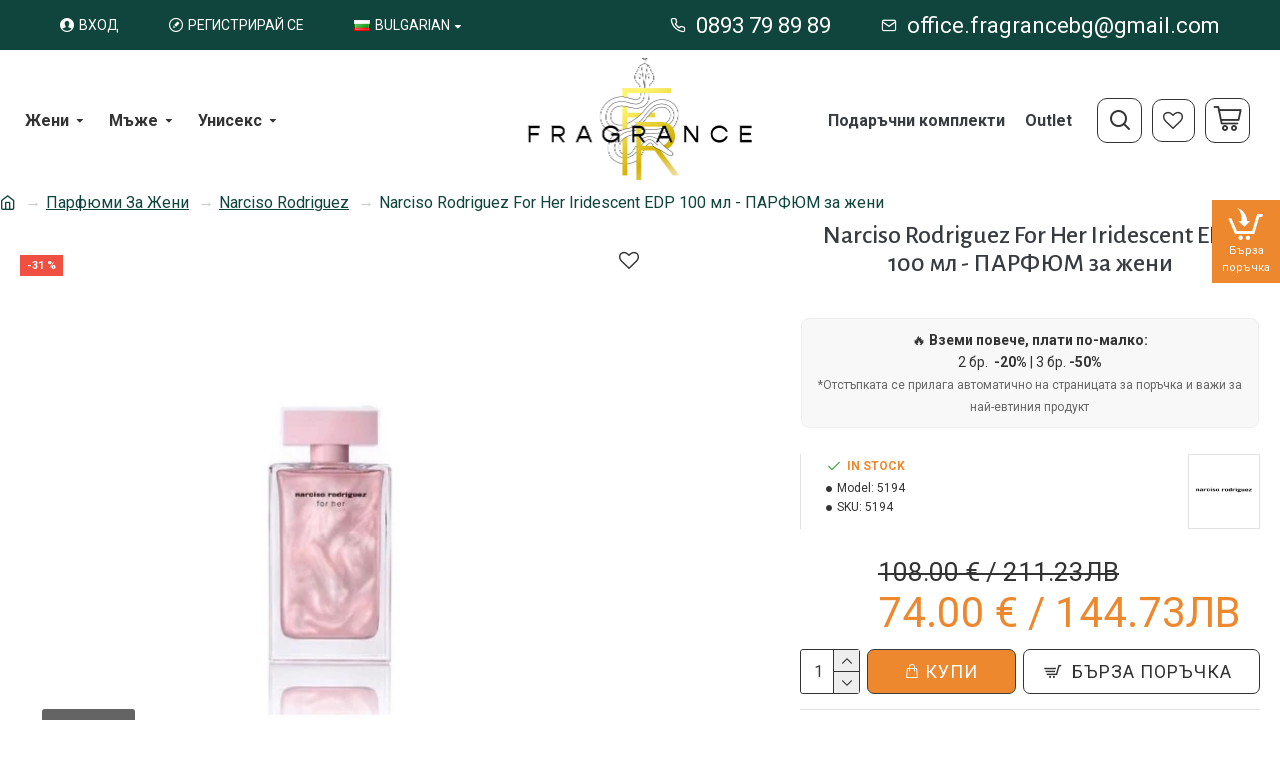

--- FILE ---
content_type: text/html; charset=utf-8
request_url: https://fragrancebg.com/narciso-rodriguez-for-her-iridescent-edp-100-ml-parfyum-za-zheni
body_size: 121589
content:
<!DOCTYPE html>
<html dir="ltr" lang="bg" class="desktop win chrome chrome63 webkit oc30 is-guest route-product-product product-3013 store-0 skin-1 boxed-layout desktop-header-active compact-sticky layout-2" data-jb="14218c54" data-jv="3.1.8" data-ov="3.0.3.8">
<head typeof="og:website">
<meta charset="UTF-8" />
<meta name="viewport" content="width=device-width, initial-scale=1.0">
<meta http-equiv="X-UA-Compatible" content="IE=edge">
<title>Narciso Rodriguez For Her Iridescent EDP 100 мл - ПАРФЮМ за жени - Fragrance Bulgaria</title>
<base href="https://fragrancebg.com/" />



<meta name="description" content="Виж Narciso Rodriguez For Her Iridescent EDP 100 мл - ПАРФЮМ за жени от fragrancebg.com • Промо цени • Този и още много от категория Narciso Rodriguez ➤ Огромен избор от аромати" />
<meta name="keywords" content="narciso rodriguez for her iridescent edp 100 мл - парфюм за жени, 5194, narciso rodriguez" />
<meta property="fb:app_id" content=""/>
<meta property="og:type" content="product"/>
<meta property="og:title" content="Narciso Rodriguez For Her Iridescent EDP 100 мл - ПАРФЮМ за жени"/>
<meta property="og:url" content="https://fragrancebg.com/narciso-rodriguez-for-her-iridescent-edp-100-ml-parfyum-za-zheni"/>
<meta property="og:image" content="https://fragrancebg.com/image/cache/catalog/Original%20Products/Women/Narciso%20Rodriguez/Narciso-Rodriguez-For-Her-iridescent-EDP-100-ml-for-Women-Fragrance-Bulgaria-600x315h.jpg"/>
<meta property="og:image:width" content="600"/>
<meta property="og:image:height" content="315"/>
<meta property="og:description" content="Narciso
  Rodriguez For Her Iridescent EDP 100 мл - ПАРФЮМ за жени"/>
<meta name="twitter:card" content="summary"/>
<meta name="twitter:site" content="@"/>
<meta name="twitter:title" content="Narciso Rodriguez For Her Iridescent EDP 100 мл - ПАРФЮМ за жени"/>
<meta name="twitter:image" content="https://fragrancebg.com/image/cache/catalog/Original%20Products/Women/Narciso%20Rodriguez/Narciso-Rodriguez-For-Her-iridescent-EDP-100-ml-for-Women-Fragrance-Bulgaria-200x200h.jpg"/>
<meta name="twitter:image:width" content="200"/>
<meta name="twitter:image:height" content="200"/>
<meta name="twitter:description" content="Narciso
  Rodriguez For Her Iridescent EDP 100 мл - ПАРФЮМ за жени"/>
<script>window['Journal'] = {"isPopup":false,"isPhone":false,"isTablet":false,"isDesktop":true,"filterScrollTop":false,"filterUrlValuesSeparator":",","countdownDay":"Day","countdownHour":"Hour","countdownMin":"Min","countdownSec":"Sec","globalPageColumnLeftTabletStatus":false,"globalPageColumnRightTabletStatus":false,"scrollTop":true,"scrollToTop":false,"notificationHideAfter":"2000","quickviewPageStyleCloudZoomStatus":true,"quickviewPageStyleAdditionalImagesCarousel":true,"quickviewPageStyleAdditionalImagesCarouselStyleSpeed":"500","quickviewPageStyleAdditionalImagesCarouselStyleAutoPlay":false,"quickviewPageStyleAdditionalImagesCarouselStylePauseOnHover":true,"quickviewPageStyleAdditionalImagesCarouselStyleDelay":"3000","quickviewPageStyleAdditionalImagesCarouselStyleLoop":false,"quickviewPageStyleAdditionalImagesHeightAdjustment":"5","quickviewPageStyleProductStockUpdate":false,"quickviewPageStylePriceUpdate":false,"quickviewPageStyleOptionsSelect":"none","quickviewText":"Quickview","mobileHeaderOn":"tablet","subcategoriesCarouselStyleSpeed":"500","subcategoriesCarouselStyleAutoPlay":false,"subcategoriesCarouselStylePauseOnHover":true,"subcategoriesCarouselStyleDelay":"3000","subcategoriesCarouselStyleLoop":false,"productPageStyleImageCarouselStyleSpeed":"500","productPageStyleImageCarouselStyleAutoPlay":false,"productPageStyleImageCarouselStylePauseOnHover":true,"productPageStyleImageCarouselStyleDelay":"3000","productPageStyleImageCarouselStyleLoop":false,"productPageStyleCloudZoomStatus":false,"productPageStyleCloudZoomPosition":"inner","productPageStyleAdditionalImagesCarousel":false,"productPageStyleAdditionalImagesCarouselStyleSpeed":"500","productPageStyleAdditionalImagesCarouselStyleAutoPlay":true,"productPageStyleAdditionalImagesCarouselStylePauseOnHover":true,"productPageStyleAdditionalImagesCarouselStyleDelay":"3000","productPageStyleAdditionalImagesCarouselStyleLoop":false,"productPageStyleAdditionalImagesHeightAdjustment":"5","productPageStyleProductStockUpdate":false,"productPageStylePriceUpdate":false,"productPageStyleOptionsSelect":"required","infiniteScrollStatus":false,"infiniteScrollOffset":"4","infiniteScrollLoadPrev":"Load Previous Products","infiniteScrollLoadNext":"Load Next Products","infiniteScrollLoading":"Loading...","infiniteScrollNoneLeft":"You have reached the end of the list.","checkoutUrl":"https:\/\/fragrancebg.com\/index.php?route=checkout\/checkout","headerHeight":"","headerCompactHeight":"140","mobileMenuOn":"","searchStyleSearchAutoSuggestStatus":true,"searchStyleSearchAutoSuggestDescription":true,"searchStyleSearchAutoSuggestSubCategories":true,"headerMiniSearchDisplay":"default","stickyStatus":true,"stickyFullHomePadding":false,"stickyFullwidth":true,"stickyAt":"","stickyHeight":"40","headerTopBarHeight":"50","topBarStatus":true,"headerType":"compact","headerMobileHeight":"90","headerMobileStickyStatus":false,"headerMobileTopBarVisibility":true,"headerMobileTopBarHeight":"50","notification":[{"m":137,"c":"c58ab8a3"}],"columnsCount":0};</script>
<script>// forEach polyfill
if (window.NodeList && !NodeList.prototype.forEach) {
	NodeList.prototype.forEach = Array.prototype.forEach;
}

(function () {
	if (Journal['isPhone']) {
		return;
	}

	var wrappers = ['search', 'cart', 'cart-content', 'logo', 'language', 'currency'];
	var documentClassList = document.documentElement.classList;

	function extractClassList() {
		return ['desktop', 'tablet', 'phone', 'desktop-header-active', 'mobile-header-active', 'mobile-menu-active'].filter(function (cls) {
			return documentClassList.contains(cls);
		});
	}

	function mqr(mqls, listener) {
		Object.keys(mqls).forEach(function (k) {
			mqls[k].addListener(listener);
		});

		listener();
	}

	function mobileMenu() {
		console.warn('mobile menu!');

		var element = document.querySelector('#main-menu');
		var wrapper = document.querySelector('.mobile-main-menu-wrapper');

		if (element && wrapper) {
			wrapper.appendChild(element);
		}

		var main_menu = document.querySelector('.main-menu');

		if (main_menu) {
			main_menu.classList.add('accordion-menu');
		}

		document.querySelectorAll('.main-menu .dropdown-toggle').forEach(function (element) {
			element.classList.remove('dropdown-toggle');
			element.classList.add('collapse-toggle');
			element.removeAttribute('data-toggle');
		});

		document.querySelectorAll('.main-menu .dropdown-menu').forEach(function (element) {
			element.classList.remove('dropdown-menu');
			element.classList.remove('j-dropdown');
			element.classList.add('collapse');
		});
	}

	function desktopMenu() {
		console.warn('desktop menu!');

		var element = document.querySelector('#main-menu');
		var wrapper = document.querySelector('.desktop-main-menu-wrapper');

		if (element && wrapper) {
			wrapper.insertBefore(element, document.querySelector('#main-menu-2'));
		}

		var main_menu = document.querySelector('.main-menu');

		if (main_menu) {
			main_menu.classList.remove('accordion-menu');
		}

		document.querySelectorAll('.main-menu .collapse-toggle').forEach(function (element) {
			element.classList.add('dropdown-toggle');
			element.classList.remove('collapse-toggle');
			element.setAttribute('data-toggle', 'dropdown');
		});

		document.querySelectorAll('.main-menu .collapse').forEach(function (element) {
			element.classList.add('dropdown-menu');
			element.classList.add('j-dropdown');
			element.classList.remove('collapse');
		});

		document.body.classList.remove('mobile-wrapper-open');
	}

	function mobileHeader() {
		console.warn('mobile header!');

		Object.keys(wrappers).forEach(function (k) {
			var element = document.querySelector('#' + wrappers[k]);
			var wrapper = document.querySelector('.mobile-' + wrappers[k] + '-wrapper');

			if (element && wrapper) {
				wrapper.appendChild(element);
			}

			if (wrappers[k] === 'cart-content') {
				if (element) {
					element.classList.remove('j-dropdown');
					element.classList.remove('dropdown-menu');
				}
			}
		});

		var search = document.querySelector('#search');
		var cart = document.querySelector('#cart');

		if (search && (Journal['searchStyle'] === 'full')) {
			search.classList.remove('full-search');
			search.classList.add('mini-search');
		}

		if (cart && (Journal['cartStyle'] === 'full')) {
			cart.classList.remove('full-cart');
			cart.classList.add('mini-cart')
		}
	}

	function desktopHeader() {
		console.warn('desktop header!');

		Object.keys(wrappers).forEach(function (k) {
			var element = document.querySelector('#' + wrappers[k]);
			var wrapper = document.querySelector('.desktop-' + wrappers[k] + '-wrapper');

			if (wrappers[k] === 'cart-content') {
				if (element) {
					element.classList.add('j-dropdown');
					element.classList.add('dropdown-menu');
					document.querySelector('#cart').appendChild(element);
				}
			} else {
				if (element && wrapper) {
					wrapper.appendChild(element);
				}
			}
		});

		var search = document.querySelector('#search');
		var cart = document.querySelector('#cart');

		if (search && (Journal['searchStyle'] === 'full')) {
			search.classList.remove('mini-search');
			search.classList.add('full-search');
		}

		if (cart && (Journal['cartStyle'] === 'full')) {
			cart.classList.remove('mini-cart');
			cart.classList.add('full-cart');
		}

		documentClassList.remove('mobile-cart-content-container-open');
		documentClassList.remove('mobile-main-menu-container-open');
		documentClassList.remove('mobile-overlay');
	}

	function moveElements(classList) {
		if (classList.includes('mobile-header-active')) {
			mobileHeader();
			mobileMenu();
		} else if (classList.includes('mobile-menu-active')) {
			desktopHeader();
			mobileMenu();
		} else {
			desktopHeader();
			desktopMenu();
		}
	}

	var mqls = {
		phone: window.matchMedia('(max-width: 768px)'),
		tablet: window.matchMedia('(max-width: 1024px)'),
		menu: window.matchMedia('(max-width: ' + Journal['mobileMenuOn'] + 'px)')
	};

	mqr(mqls, function () {
		var oldClassList = extractClassList();

		if (Journal['isDesktop']) {
			if (mqls.phone.matches) {
				documentClassList.remove('desktop');
				documentClassList.remove('tablet');
				documentClassList.add('mobile');
				documentClassList.add('phone');
			} else if (mqls.tablet.matches) {
				documentClassList.remove('desktop');
				documentClassList.remove('phone');
				documentClassList.add('mobile');
				documentClassList.add('tablet');
			} else {
				documentClassList.remove('mobile');
				documentClassList.remove('phone');
				documentClassList.remove('tablet');
				documentClassList.add('desktop');
			}

			if (documentClassList.contains('phone') || (documentClassList.contains('tablet') && Journal['mobileHeaderOn'] === 'tablet')) {
				documentClassList.remove('desktop-header-active');
				documentClassList.add('mobile-header-active');
			} else {
				documentClassList.remove('mobile-header-active');
				documentClassList.add('desktop-header-active');
			}
		}

		if (documentClassList.contains('desktop-header-active') && mqls.menu.matches) {
			documentClassList.add('mobile-menu-active');
		} else {
			documentClassList.remove('mobile-menu-active');
		}

		var newClassList = extractClassList();

		if (oldClassList.join(' ') !== newClassList.join(' ')) {
			if (documentClassList.contains('safari') && !documentClassList.contains('ipad') && navigator.maxTouchPoints && navigator.maxTouchPoints > 2) {
				window.fetch('index.php?route=journal3/journal3/device_detect', {
					method: 'POST',
					body: 'device=ipad',
					headers: {
						'Content-Type': 'application/x-www-form-urlencoded'
					}
				}).then(function (data) {
					return data.json();
				}).then(function (data) {
					if (data.response.reload) {
						window.location.reload();
					}
				});
			}

			if (document.readyState === 'loading') {
				document.addEventListener('DOMContentLoaded', function () {
					moveElements(newClassList);
				});
			} else {
				moveElements(newClassList);
			}
		}
	});

})();

(function () {
	var cookies = {};
	var style = document.createElement('style');
	var documentClassList = document.documentElement.classList;

	document.head.appendChild(style);

	document.cookie.split('; ').forEach(function (c) {
		var cc = c.split('=');
		cookies[cc[0]] = cc[1];
	});

	if (Journal['popup']) {
		for (var i in Journal['popup']) {
			if (!cookies['p-' + Journal['popup'][i]['c']]) {
				documentClassList.add('popup-open');
				documentClassList.add('popup-center');
				break;
			}
		}
	}

	if (Journal['notification']) {
		for (var i in Journal['notification']) {
			if (cookies['n-' + Journal['notification'][i]['c']]) {
				style.sheet.insertRule('.module-notification-' + Journal['notification'][i]['m'] + '{ display:none }');
			}
		}
	}

	if (Journal['headerNotice']) {
		for (var i in Journal['headerNotice']) {
			if (cookies['hn-' + Journal['headerNotice'][i]['c']]) {
				style.sheet.insertRule('.module-header_notice-' + Journal['headerNotice'][i]['m'] + '{ display:none }');
			}
		}
	}

	if (Journal['layoutNotice']) {
		for (var i in Journal['layoutNotice']) {
			if (cookies['ln-' + Journal['layoutNotice'][i]['c']]) {
				style.sheet.insertRule('.module-layout_notice-' + Journal['layoutNotice'][i]['m'] + '{ display:none }');
			}
		}
	}
})();
</script><style></style>
<link rel='stylesheet' href='image/cache/lightning/01089544892gssbg-bg_wp.css'/>
<style>html{font-family:sans-serif;-webkit-text-size-adjust:100%;-ms-text-size-adjust:100%}body{margin:0}article,aside,details,figcaption,figure,footer,header,hgroup,main,menu,nav,section,summary{display:block}audio,canvas,progress,video{display:inline-block;vertical-align:baseline}audio:not([controls]){display:none;height:0}[hidden],template{display:none}a{background-color:transparent}a:active,a:hover{outline:0}abbr[title]{border-bottom:1px dotted}b,strong{font-weight:700}dfn{font-style:italic}h1{margin:.67em 0;font-size:2em}mark{color:#000;background:#ff0}small{font-size:80%}sub,sup{position:relative;font-size:75%;line-height:0;vertical-align:baseline}sup{top:-.5em}sub{bottom:-.25em}img{border:0}svg:not(:root){overflow:hidden}figure{margin:1em
40px}hr{height:0;-webkit-box-sizing:content-box;-moz-box-sizing:content-box;box-sizing:content-box}pre{overflow:auto}code,kbd,pre,samp{font-family:monospace,monospace;font-size:1em}button,input,optgroup,select,textarea{margin:0;font:inherit;color:inherit}button{overflow:visible}button,select{text-transform:none}button,html input[type=button],input[type=reset],input[type=submit]{-webkit-appearance:button;cursor:pointer}button[disabled],html input[disabled]{cursor:default}button::-moz-focus-inner,input::-moz-focus-inner{padding:0;border:0}input{line-height:normal}input[type=checkbox],input[type=radio]{-webkit-box-sizing:border-box;-moz-box-sizing:border-box;box-sizing:border-box;padding:0}input[type=number]::-webkit-inner-spin-button,input[type=number]::-webkit-outer-spin-button{height:auto}input[type=search]{-webkit-box-sizing:content-box;-moz-box-sizing:content-box;box-sizing:content-box;-webkit-appearance:textfield}input[type=search]::-webkit-search-cancel-button,input[type=search]::-webkit-search-decoration{-webkit-appearance:none}fieldset{padding:.35em .625em .75em;margin:0
2px;border:1px
solid silver}legend{padding:0;border:0}textarea{overflow:auto}optgroup{font-weight:700}table{border-spacing:0;border-collapse:collapse}td,th{padding:0}@media
print{*,:after,:before{color:#000!important;text-shadow:none!important;background:0 0!important;-webkit-box-shadow:none!important;box-shadow:none!important}a,a:visited{text-decoration:underline}a[href]:after{content:" (" attr(href) ")"}abbr[title]:after{content:" (" attr(title) ")"}a[href^="javascript:"]:after,a[href^="#"]:after{content:""}blockquote,pre{border:1px
solid #999;page-break-inside:avoid}thead{display:table-header-group}img,tr{page-break-inside:avoid}img{max-width:100%!important}h2,h3,p{orphans:3;widows:3}h2,h3{page-break-after:avoid}.navbar{display:none}.btn>.caret,.dropup>.btn>.caret{border-top-color:#000!important}.label{border:1px
solid #000}.table{border-collapse:collapse!important}.table td,.table
th{background-color:#fff!important}.table-bordered td,.table-bordered
th{border:1px
solid #ddd!important}}@font-face{font-family:'Glyphicons Halflings';src:url(/catalog/view/javascript/bootstrap/fonts/glyphicons-halflings-regular.eot);src:url(/catalog/view/javascript/bootstrap/fonts/glyphicons-halflings-regular.eot?#iefix) format('embedded-opentype'),url(/catalog/view/javascript/bootstrap/fonts/glyphicons-halflings-regular.woff2) format('woff2'),url(/catalog/view/javascript/bootstrap/fonts/glyphicons-halflings-regular.woff) format('woff'),url(/catalog/view/javascript/bootstrap/fonts/glyphicons-halflings-regular.ttf) format('truetype'),url(/catalog/view/javascript/bootstrap/fonts/glyphicons-halflings-regular.svg#glyphicons_halflingsregular) format('svg')}.glyphicon{position:relative;top:1px;display:inline-block;font-family:'Glyphicons Halflings';font-style:normal;font-weight:400;line-height:1;-webkit-font-smoothing:antialiased;-moz-osx-font-smoothing:grayscale}.glyphicon-asterisk:before{content:"\2a"}.glyphicon-plus:before{content:"\2b"}.glyphicon-eur:before,.glyphicon-euro:before{content:"\20ac"}.glyphicon-minus:before{content:"\2212"}.glyphicon-cloud:before{content:"\2601"}.glyphicon-envelope:before{content:"\2709"}.glyphicon-pencil:before{content:"\270f"}.glyphicon-glass:before{content:"\e001"}.glyphicon-music:before{content:"\e002"}.glyphicon-search:before{content:"\e003"}.glyphicon-heart:before{content:"\e005"}.glyphicon-star:before{content:"\e006"}.glyphicon-star-empty:before{content:"\e007"}.glyphicon-user:before{content:"\e008"}.glyphicon-film:before{content:"\e009"}.glyphicon-th-large:before{content:"\e010"}.glyphicon-th:before{content:"\e011"}.glyphicon-th-list:before{content:"\e012"}.glyphicon-ok:before{content:"\e013"}.glyphicon-remove:before{content:"\e014"}.glyphicon-zoom-in:before{content:"\e015"}.glyphicon-zoom-out:before{content:"\e016"}.glyphicon-off:before{content:"\e017"}.glyphicon-signal:before{content:"\e018"}.glyphicon-cog:before{content:"\e019"}.glyphicon-trash:before{content:"\e020"}.glyphicon-home:before{content:"\e021"}.glyphicon-file:before{content:"\e022"}.glyphicon-time:before{content:"\e023"}.glyphicon-road:before{content:"\e024"}.glyphicon-download-alt:before{content:"\e025"}.glyphicon-download:before{content:"\e026"}.glyphicon-upload:before{content:"\e027"}.glyphicon-inbox:before{content:"\e028"}.glyphicon-play-circle:before{content:"\e029"}.glyphicon-repeat:before{content:"\e030"}.glyphicon-refresh:before{content:"\e031"}.glyphicon-list-alt:before{content:"\e032"}.glyphicon-lock:before{content:"\e033"}.glyphicon-flag:before{content:"\e034"}.glyphicon-headphones:before{content:"\e035"}.glyphicon-volume-off:before{content:"\e036"}.glyphicon-volume-down:before{content:"\e037"}.glyphicon-volume-up:before{content:"\e038"}.glyphicon-qrcode:before{content:"\e039"}.glyphicon-barcode:before{content:"\e040"}.glyphicon-tag:before{content:"\e041"}.glyphicon-tags:before{content:"\e042"}.glyphicon-book:before{content:"\e043"}.glyphicon-bookmark:before{content:"\e044"}.glyphicon-print:before{content:"\e045"}.glyphicon-camera:before{content:"\e046"}.glyphicon-font:before{content:"\e047"}.glyphicon-bold:before{content:"\e048"}.glyphicon-italic:before{content:"\e049"}.glyphicon-text-height:before{content:"\e050"}.glyphicon-text-width:before{content:"\e051"}.glyphicon-align-left:before{content:"\e052"}.glyphicon-align-center:before{content:"\e053"}.glyphicon-align-right:before{content:"\e054"}.glyphicon-align-justify:before{content:"\e055"}.glyphicon-list:before{content:"\e056"}.glyphicon-indent-left:before{content:"\e057"}.glyphicon-indent-right:before{content:"\e058"}.glyphicon-facetime-video:before{content:"\e059"}.glyphicon-picture:before{content:"\e060"}.glyphicon-map-marker:before{content:"\e062"}.glyphicon-adjust:before{content:"\e063"}.glyphicon-tint:before{content:"\e064"}.glyphicon-edit:before{content:"\e065"}.glyphicon-share:before{content:"\e066"}.glyphicon-check:before{content:"\e067"}.glyphicon-move:before{content:"\e068"}.glyphicon-step-backward:before{content:"\e069"}.glyphicon-fast-backward:before{content:"\e070"}.glyphicon-backward:before{content:"\e071"}.glyphicon-play:before{content:"\e072"}.glyphicon-pause:before{content:"\e073"}.glyphicon-stop:before{content:"\e074"}.glyphicon-forward:before{content:"\e075"}.glyphicon-fast-forward:before{content:"\e076"}.glyphicon-step-forward:before{content:"\e077"}.glyphicon-eject:before{content:"\e078"}.glyphicon-chevron-left:before{content:"\e079"}.glyphicon-chevron-right:before{content:"\e080"}.glyphicon-plus-sign:before{content:"\e081"}.glyphicon-minus-sign:before{content:"\e082"}.glyphicon-remove-sign:before{content:"\e083"}.glyphicon-ok-sign:before{content:"\e084"}.glyphicon-question-sign:before{content:"\e085"}.glyphicon-info-sign:before{content:"\e086"}.glyphicon-screenshot:before{content:"\e087"}.glyphicon-remove-circle:before{content:"\e088"}.glyphicon-ok-circle:before{content:"\e089"}.glyphicon-ban-circle:before{content:"\e090"}.glyphicon-arrow-left:before{content:"\e091"}.glyphicon-arrow-right:before{content:"\e092"}.glyphicon-arrow-up:before{content:"\e093"}.glyphicon-arrow-down:before{content:"\e094"}.glyphicon-share-alt:before{content:"\e095"}.glyphicon-resize-full:before{content:"\e096"}.glyphicon-resize-small:before{content:"\e097"}.glyphicon-exclamation-sign:before{content:"\e101"}.glyphicon-gift:before{content:"\e102"}.glyphicon-leaf:before{content:"\e103"}.glyphicon-fire:before{content:"\e104"}.glyphicon-eye-open:before{content:"\e105"}.glyphicon-eye-close:before{content:"\e106"}.glyphicon-warning-sign:before{content:"\e107"}.glyphicon-plane:before{content:"\e108"}.glyphicon-calendar:before{content:"\e109"}.glyphicon-random:before{content:"\e110"}.glyphicon-comment:before{content:"\e111"}.glyphicon-magnet:before{content:"\e112"}.glyphicon-chevron-up:before{content:"\e113"}.glyphicon-chevron-down:before{content:"\e114"}.glyphicon-retweet:before{content:"\e115"}.glyphicon-shopping-cart:before{content:"\e116"}.glyphicon-folder-close:before{content:"\e117"}.glyphicon-folder-open:before{content:"\e118"}.glyphicon-resize-vertical:before{content:"\e119"}.glyphicon-resize-horizontal:before{content:"\e120"}.glyphicon-hdd:before{content:"\e121"}.glyphicon-bullhorn:before{content:"\e122"}.glyphicon-bell:before{content:"\e123"}.glyphicon-certificate:before{content:"\e124"}.glyphicon-thumbs-up:before{content:"\e125"}.glyphicon-thumbs-down:before{content:"\e126"}.glyphicon-hand-right:before{content:"\e127"}.glyphicon-hand-left:before{content:"\e128"}.glyphicon-hand-up:before{content:"\e129"}.glyphicon-hand-down:before{content:"\e130"}.glyphicon-circle-arrow-right:before{content:"\e131"}.glyphicon-circle-arrow-left:before{content:"\e132"}.glyphicon-circle-arrow-up:before{content:"\e133"}.glyphicon-circle-arrow-down:before{content:"\e134"}.glyphicon-globe:before{content:"\e135"}.glyphicon-wrench:before{content:"\e136"}.glyphicon-tasks:before{content:"\e137"}.glyphicon-filter:before{content:"\e138"}.glyphicon-briefcase:before{content:"\e139"}.glyphicon-fullscreen:before{content:"\e140"}.glyphicon-dashboard:before{content:"\e141"}.glyphicon-paperclip:before{content:"\e142"}.glyphicon-heart-empty:before{content:"\e143"}.glyphicon-link:before{content:"\e144"}.glyphicon-phone:before{content:"\e145"}.glyphicon-pushpin:before{content:"\e146"}.glyphicon-usd:before{content:"\e148"}.glyphicon-gbp:before{content:"\e149"}.glyphicon-sort:before{content:"\e150"}.glyphicon-sort-by-alphabet:before{content:"\e151"}.glyphicon-sort-by-alphabet-alt:before{content:"\e152"}.glyphicon-sort-by-order:before{content:"\e153"}.glyphicon-sort-by-order-alt:before{content:"\e154"}.glyphicon-sort-by-attributes:before{content:"\e155"}.glyphicon-sort-by-attributes-alt:before{content:"\e156"}.glyphicon-unchecked:before{content:"\e157"}.glyphicon-expand:before{content:"\e158"}.glyphicon-collapse-down:before{content:"\e159"}.glyphicon-collapse-up:before{content:"\e160"}.glyphicon-log-in:before{content:"\e161"}.glyphicon-flash:before{content:"\e162"}.glyphicon-log-out:before{content:"\e163"}.glyphicon-new-window:before{content:"\e164"}.glyphicon-record:before{content:"\e165"}.glyphicon-save:before{content:"\e166"}.glyphicon-open:before{content:"\e167"}.glyphicon-saved:before{content:"\e168"}.glyphicon-import:before{content:"\e169"}.glyphicon-export:before{content:"\e170"}.glyphicon-send:before{content:"\e171"}.glyphicon-floppy-disk:before{content:"\e172"}.glyphicon-floppy-saved:before{content:"\e173"}.glyphicon-floppy-remove:before{content:"\e174"}.glyphicon-floppy-save:before{content:"\e175"}.glyphicon-floppy-open:before{content:"\e176"}.glyphicon-credit-card:before{content:"\e177"}.glyphicon-transfer:before{content:"\e178"}.glyphicon-cutlery:before{content:"\e179"}.glyphicon-header:before{content:"\e180"}.glyphicon-compressed:before{content:"\e181"}.glyphicon-earphone:before{content:"\e182"}.glyphicon-phone-alt:before{content:"\e183"}.glyphicon-tower:before{content:"\e184"}.glyphicon-stats:before{content:"\e185"}.glyphicon-sd-video:before{content:"\e186"}.glyphicon-hd-video:before{content:"\e187"}.glyphicon-subtitles:before{content:"\e188"}.glyphicon-sound-stereo:before{content:"\e189"}.glyphicon-sound-dolby:before{content:"\e190"}.glyphicon-sound-5-1:before{content:"\e191"}.glyphicon-sound-6-1:before{content:"\e192"}.glyphicon-sound-7-1:before{content:"\e193"}.glyphicon-copyright-mark:before{content:"\e194"}.glyphicon-registration-mark:before{content:"\e195"}.glyphicon-cloud-download:before{content:"\e197"}.glyphicon-cloud-upload:before{content:"\e198"}.glyphicon-tree-conifer:before{content:"\e199"}.glyphicon-tree-deciduous:before{content:"\e200"}.glyphicon-cd:before{content:"\e201"}.glyphicon-save-file:before{content:"\e202"}.glyphicon-open-file:before{content:"\e203"}.glyphicon-level-up:before{content:"\e204"}.glyphicon-copy:before{content:"\e205"}.glyphicon-paste:before{content:"\e206"}.glyphicon-alert:before{content:"\e209"}.glyphicon-equalizer:before{content:"\e210"}.glyphicon-king:before{content:"\e211"}.glyphicon-queen:before{content:"\e212"}.glyphicon-pawn:before{content:"\e213"}.glyphicon-bishop:before{content:"\e214"}.glyphicon-knight:before{content:"\e215"}.glyphicon-baby-formula:before{content:"\e216"}.glyphicon-tent:before{content:"\26fa"}.glyphicon-blackboard:before{content:"\e218"}.glyphicon-bed:before{content:"\e219"}.glyphicon-apple:before{content:"\f8ff"}.glyphicon-erase:before{content:"\e221"}.glyphicon-hourglass:before{content:"\231b"}.glyphicon-lamp:before{content:"\e223"}.glyphicon-duplicate:before{content:"\e224"}.glyphicon-piggy-bank:before{content:"\e225"}.glyphicon-scissors:before{content:"\e226"}.glyphicon-bitcoin:before{content:"\e227"}.glyphicon-btc:before{content:"\e227"}.glyphicon-xbt:before{content:"\e227"}.glyphicon-yen:before{content:"\00a5"}.glyphicon-jpy:before{content:"\00a5"}.glyphicon-ruble:before{content:"\20bd"}.glyphicon-rub:before{content:"\20bd"}.glyphicon-scale:before{content:"\e230"}.glyphicon-ice-lolly:before{content:"\e231"}.glyphicon-ice-lolly-tasted:before{content:"\e232"}.glyphicon-education:before{content:"\e233"}.glyphicon-option-horizontal:before{content:"\e234"}.glyphicon-option-vertical:before{content:"\e235"}.glyphicon-menu-hamburger:before{content:"\e236"}.glyphicon-modal-window:before{content:"\e237"}.glyphicon-oil:before{content:"\e238"}.glyphicon-grain:before{content:"\e239"}.glyphicon-sunglasses:before{content:"\e240"}.glyphicon-text-size:before{content:"\e241"}.glyphicon-text-color:before{content:"\e242"}.glyphicon-text-background:before{content:"\e243"}.glyphicon-object-align-top:before{content:"\e244"}.glyphicon-object-align-bottom:before{content:"\e245"}.glyphicon-object-align-horizontal:before{content:"\e246"}.glyphicon-object-align-left:before{content:"\e247"}.glyphicon-object-align-vertical:before{content:"\e248"}.glyphicon-object-align-right:before{content:"\e249"}.glyphicon-triangle-right:before{content:"\e250"}.glyphicon-triangle-left:before{content:"\e251"}.glyphicon-triangle-bottom:before{content:"\e252"}.glyphicon-triangle-top:before{content:"\e253"}.glyphicon-console:before{content:"\e254"}.glyphicon-superscript:before{content:"\e255"}.glyphicon-subscript:before{content:"\e256"}.glyphicon-menu-left:before{content:"\e257"}.glyphicon-menu-right:before{content:"\e258"}.glyphicon-menu-down:before{content:"\e259"}.glyphicon-menu-up:before{content:"\e260"}*{-webkit-box-sizing:border-box;-moz-box-sizing:border-box;box-sizing:border-box}:after,:before{-webkit-box-sizing:border-box;-moz-box-sizing:border-box;box-sizing:border-box}html{font-size:10px;-webkit-tap-highlight-color:rgba(0,0,0,0)}body{font-family:"Helvetica Neue",Helvetica,Arial,sans-serif;font-size:14px;line-height:1.42857143;color:#333;background-color:#fff}button,input,select,textarea{font-family:inherit;font-size:inherit;line-height:inherit}a{color:#337ab7;text-decoration:none}a:focus,a:hover{color:#23527c;text-decoration:underline}a:focus{outline:thin dotted;outline:5px
auto -webkit-focus-ring-color;outline-offset:-2px}figure{margin:0}img{vertical-align:middle}.carousel-inner>.item>a>img,.carousel-inner>.item>img,.img-responsive,.thumbnail a>img,.thumbnail>img{display:block;max-width:100%;height:auto}.img-rounded{border-radius:6px}.img-thumbnail{display:inline-block;max-width:100%;height:auto;padding:4px;line-height:1.42857143;background-color:#fff;border:1px
solid #ddd;border-radius:4px;-webkit-transition:all .2s ease-in-out;-o-transition:all .2s ease-in-out;transition:all .2s ease-in-out}.img-circle{border-radius:50%}hr{margin-top:20px;margin-bottom:20px;border:0;border-top:1px solid #eee}.sr-only{position:absolute;width:1px;height:1px;padding:0;margin:-1px;overflow:hidden;clip:rect(0,0,0,0);border:0}.sr-only-focusable:active,.sr-only-focusable:focus{position:static;width:auto;height:auto;margin:0;overflow:visible;clip:auto}[role=button]{cursor:pointer}.h1,.h2,.h3,.h4,.h5,.h6,h1,h2,h3,h4,h5,h6{font-family:inherit;font-weight:500;line-height:1.1;color:inherit}.h1 .small,.h1 small,.h2 .small,.h2 small,.h3 .small,.h3 small,.h4 .small,.h4 small,.h5 .small,.h5 small,.h6 .small,.h6 small,h1 .small,h1 small,h2 .small,h2 small,h3 .small,h3 small,h4 .small,h4 small,h5 .small,h5 small,h6 .small,h6
small{font-weight:400;line-height:1;color:#777}.h1,.h2,.h3,h1,h2,h3{margin-top:20px;margin-bottom:10px}.h1 .small,.h1 small,.h2 .small,.h2 small,.h3 .small,.h3 small,h1 .small,h1 small,h2 .small,h2 small,h3 .small,h3
small{font-size:65%}.h4,.h5,.h6,h4,h5,h6{margin-top:10px;margin-bottom:10px}.h4 .small,.h4 small,.h5 .small,.h5 small,.h6 .small,.h6 small,h4 .small,h4 small,h5 .small,h5 small,h6 .small,h6
small{font-size:75%}.h1,h1{font-size:36px}.h2,h2{font-size:30px}.h3,h3{font-size:24px}.h4,h4{font-size:18px}.h5,h5{font-size:14px}.h6,h6{font-size:12px}p{margin:0
0 10px}.lead{margin-bottom:20px;font-size:16px;font-weight:300;line-height:1.4}@media (min-width:768px){.lead{font-size:21px}}.small,small{font-size:85%}.mark,mark{padding:.2em;background-color:#fcf8e3}.text-left{text-align:left}.text-right{text-align:right}.text-center{text-align:center}.text-justify{text-align:justify}.text-nowrap{white-space:nowrap}.text-lowercase{text-transform:lowercase}.text-uppercase{text-transform:uppercase}.text-capitalize{text-transform:capitalize}.text-muted{color:#777}.text-primary{color:#337ab7}a.text-primary:focus,a.text-primary:hover{color:#286090}.text-success{color:#3c763d}a.text-success:focus,a.text-success:hover{color:#2b542c}.text-info{color:#31708f}a.text-info:focus,a.text-info:hover{color:#245269}.text-warning{color:#8a6d3b}a.text-warning:focus,a.text-warning:hover{color:#66512c}.text-danger{color:#a94442}a.text-danger:focus,a.text-danger:hover{color:#843534}.bg-primary{color:#fff;background-color:#337ab7}a.bg-primary:focus,a.bg-primary:hover{background-color:#286090}.bg-success{background-color:#dff0d8}a.bg-success:focus,a.bg-success:hover{background-color:#c1e2b3}.bg-info{background-color:#d9edf7}a.bg-info:focus,a.bg-info:hover{background-color:#afd9ee}.bg-warning{background-color:#fcf8e3}a.bg-warning:focus,a.bg-warning:hover{background-color:#f7ecb5}.bg-danger{background-color:#f2dede}a.bg-danger:focus,a.bg-danger:hover{background-color:#e4b9b9}.page-header{padding-bottom:9px;margin:40px
0 20px;border-bottom:1px solid #eee}ol,ul{margin-top:0;margin-bottom:10px}ol ol,ol ul,ul ol,ul
ul{margin-bottom:0}.list-unstyled{padding-left:0;list-style:none}.list-inline{padding-left:0;margin-left:-5px;list-style:none}.list-inline>li{display:inline-block;padding-right:5px;padding-left:5px}dl{margin-top:0;margin-bottom:20px}dd,dt{line-height:1.42857143}dt{font-weight:700}dd{margin-left:0}@media (min-width:768px){.dl-horizontal
dt{float:left;width:160px;overflow:hidden;clear:left;text-align:right;text-overflow:ellipsis;white-space:nowrap}.dl-horizontal
dd{margin-left:180px}}abbr[data-original-title],abbr[title]{cursor:help;border-bottom:1px dotted #777}.initialism{font-size:90%;text-transform:uppercase}blockquote{padding:10px
20px;margin:0
0 20px;font-size:17.5px;border-left:5px solid #eee}blockquote ol:last-child,blockquote p:last-child,blockquote ul:last-child{margin-bottom:0}blockquote .small,blockquote footer,blockquote
small{display:block;font-size:80%;line-height:1.42857143;color:#777}blockquote .small:before,blockquote footer:before,blockquote small:before{content:'\2014 \00A0'}.blockquote-reverse,blockquote.pull-right{padding-right:15px;padding-left:0;text-align:right;border-right:5px solid #eee;border-left:0}.blockquote-reverse .small:before,.blockquote-reverse footer:before,.blockquote-reverse small:before,blockquote.pull-right .small:before,blockquote.pull-right footer:before,blockquote.pull-right small:before{content:''}.blockquote-reverse .small:after,.blockquote-reverse footer:after,.blockquote-reverse small:after,blockquote.pull-right .small:after,blockquote.pull-right footer:after,blockquote.pull-right small:after{content:'\00A0 \2014'}address{margin-bottom:20px;font-style:normal;line-height:1.42857143}code,kbd,pre,samp{font-family:Menlo,Monaco,Consolas,"Courier New",monospace}code{padding:2px
4px;font-size:90%;color:#c7254e;background-color:#f9f2f4;border-radius:4px}kbd{padding:2px
4px;font-size:90%;color:#fff;background-color:#333;border-radius:3px;-webkit-box-shadow:inset 0 -1px 0 rgba(0,0,0,.25);box-shadow:inset 0 -1px 0 rgba(0,0,0,.25)}kbd
kbd{padding:0;font-size:100%;font-weight:700;-webkit-box-shadow:none;box-shadow:none}pre{display:block;padding:9.5px;margin:0
0 10px;font-size:13px;line-height:1.42857143;color:#333;word-break:break-all;word-wrap:break-word;background-color:#f5f5f5;border:1px
solid #ccc;border-radius:4px}pre
code{padding:0;font-size:inherit;color:inherit;white-space:pre-wrap;background-color:transparent;border-radius:0}.pre-scrollable{max-height:340px;overflow-y:scroll}.container{padding-right:15px;padding-left:15px;margin-right:auto;margin-left:auto}@media (min-width:768px){.container{width:750px}}@media (min-width:992px){.container{width:970px}}@media (min-width:1200px){.container{width:1170px}}.container-fluid{padding-right:15px;padding-left:15px;margin-right:auto;margin-left:auto}.row{margin-right:-15px;margin-left:-15px}.col-lg-1,.col-lg-10,.col-lg-11,.col-lg-12,.col-lg-2,.col-lg-3,.col-lg-4,.col-lg-5,.col-lg-6,.col-lg-7,.col-lg-8,.col-lg-9,.col-md-1,.col-md-10,.col-md-11,.col-md-12,.col-md-2,.col-md-3,.col-md-4,.col-md-5,.col-md-6,.col-md-7,.col-md-8,.col-md-9,.col-sm-1,.col-sm-10,.col-sm-11,.col-sm-12,.col-sm-2,.col-sm-3,.col-sm-4,.col-sm-5,.col-sm-6,.col-sm-7,.col-sm-8,.col-sm-9,.col-xs-1,.col-xs-10,.col-xs-11,.col-xs-12,.col-xs-2,.col-xs-3,.col-xs-4,.col-xs-5,.col-xs-6,.col-xs-7,.col-xs-8,.col-xs-9{position:relative;min-height:1px;padding-right:15px;padding-left:15px}.col-xs-1,.col-xs-10,.col-xs-11,.col-xs-12,.col-xs-2,.col-xs-3,.col-xs-4,.col-xs-5,.col-xs-6,.col-xs-7,.col-xs-8,.col-xs-9{float:left}.col-xs-12{width:100%}.col-xs-11{width:91.66666667%}.col-xs-10{width:83.33333333%}.col-xs-9{width:75%}.col-xs-8{width:66.66666667%}.col-xs-7{width:58.33333333%}.col-xs-6{width:50%}.col-xs-5{width:41.66666667%}.col-xs-4{width:33.33333333%}.col-xs-3{width:25%}.col-xs-2{width:16.66666667%}.col-xs-1{width:8.33333333%}.col-xs-pull-12{right:100%}.col-xs-pull-11{right:91.66666667%}.col-xs-pull-10{right:83.33333333%}.col-xs-pull-9{right:75%}.col-xs-pull-8{right:66.66666667%}.col-xs-pull-7{right:58.33333333%}.col-xs-pull-6{right:50%}.col-xs-pull-5{right:41.66666667%}.col-xs-pull-4{right:33.33333333%}.col-xs-pull-3{right:25%}.col-xs-pull-2{right:16.66666667%}.col-xs-pull-1{right:8.33333333%}.col-xs-pull-0{right:auto}.col-xs-push-12{left:100%}.col-xs-push-11{left:91.66666667%}.col-xs-push-10{left:83.33333333%}.col-xs-push-9{left:75%}.col-xs-push-8{left:66.66666667%}.col-xs-push-7{left:58.33333333%}.col-xs-push-6{left:50%}.col-xs-push-5{left:41.66666667%}.col-xs-push-4{left:33.33333333%}.col-xs-push-3{left:25%}.col-xs-push-2{left:16.66666667%}.col-xs-push-1{left:8.33333333%}.col-xs-push-0{left:auto}.col-xs-offset-12{margin-left:100%}.col-xs-offset-11{margin-left:91.66666667%}.col-xs-offset-10{margin-left:83.33333333%}.col-xs-offset-9{margin-left:75%}.col-xs-offset-8{margin-left:66.66666667%}.col-xs-offset-7{margin-left:58.33333333%}.col-xs-offset-6{margin-left:50%}.col-xs-offset-5{margin-left:41.66666667%}.col-xs-offset-4{margin-left:33.33333333%}.col-xs-offset-3{margin-left:25%}.col-xs-offset-2{margin-left:16.66666667%}.col-xs-offset-1{margin-left:8.33333333%}.col-xs-offset-0{margin-left:0}@media (min-width:768px){.col-sm-1,.col-sm-10,.col-sm-11,.col-sm-12,.col-sm-2,.col-sm-3,.col-sm-4,.col-sm-5,.col-sm-6,.col-sm-7,.col-sm-8,.col-sm-9{float:left}.col-sm-12{width:100%}.col-sm-11{width:91.66666667%}.col-sm-10{width:83.33333333%}.col-sm-9{width:75%}.col-sm-8{width:66.66666667%}.col-sm-7{width:58.33333333%}.col-sm-6{width:50%}.col-sm-5{width:41.66666667%}.col-sm-4{width:33.33333333%}.col-sm-3{width:25%}.col-sm-2{width:16.66666667%}.col-sm-1{width:8.33333333%}.col-sm-pull-12{right:100%}.col-sm-pull-11{right:91.66666667%}.col-sm-pull-10{right:83.33333333%}.col-sm-pull-9{right:75%}.col-sm-pull-8{right:66.66666667%}.col-sm-pull-7{right:58.33333333%}.col-sm-pull-6{right:50%}.col-sm-pull-5{right:41.66666667%}.col-sm-pull-4{right:33.33333333%}.col-sm-pull-3{right:25%}.col-sm-pull-2{right:16.66666667%}.col-sm-pull-1{right:8.33333333%}.col-sm-pull-0{right:auto}.col-sm-push-12{left:100%}.col-sm-push-11{left:91.66666667%}.col-sm-push-10{left:83.33333333%}.col-sm-push-9{left:75%}.col-sm-push-8{left:66.66666667%}.col-sm-push-7{left:58.33333333%}.col-sm-push-6{left:50%}.col-sm-push-5{left:41.66666667%}.col-sm-push-4{left:33.33333333%}.col-sm-push-3{left:25%}.col-sm-push-2{left:16.66666667%}.col-sm-push-1{left:8.33333333%}.col-sm-push-0{left:auto}.col-sm-offset-12{margin-left:100%}.col-sm-offset-11{margin-left:91.66666667%}.col-sm-offset-10{margin-left:83.33333333%}.col-sm-offset-9{margin-left:75%}.col-sm-offset-8{margin-left:66.66666667%}.col-sm-offset-7{margin-left:58.33333333%}.col-sm-offset-6{margin-left:50%}.col-sm-offset-5{margin-left:41.66666667%}.col-sm-offset-4{margin-left:33.33333333%}.col-sm-offset-3{margin-left:25%}.col-sm-offset-2{margin-left:16.66666667%}.col-sm-offset-1{margin-left:8.33333333%}.col-sm-offset-0{margin-left:0}}@media (min-width:992px){.col-md-1,.col-md-10,.col-md-11,.col-md-12,.col-md-2,.col-md-3,.col-md-4,.col-md-5,.col-md-6,.col-md-7,.col-md-8,.col-md-9{float:left}.col-md-12{width:100%}.col-md-11{width:91.66666667%}.col-md-10{width:83.33333333%}.col-md-9{width:75%}.col-md-8{width:66.66666667%}.col-md-7{width:58.33333333%}.col-md-6{width:50%}.col-md-5{width:41.66666667%}.col-md-4{width:33.33333333%}.col-md-3{width:25%}.col-md-2{width:16.66666667%}.col-md-1{width:8.33333333%}.col-md-pull-12{right:100%}.col-md-pull-11{right:91.66666667%}.col-md-pull-10{right:83.33333333%}.col-md-pull-9{right:75%}.col-md-pull-8{right:66.66666667%}.col-md-pull-7{right:58.33333333%}.col-md-pull-6{right:50%}.col-md-pull-5{right:41.66666667%}.col-md-pull-4{right:33.33333333%}.col-md-pull-3{right:25%}.col-md-pull-2{right:16.66666667%}.col-md-pull-1{right:8.33333333%}.col-md-pull-0{right:auto}.col-md-push-12{left:100%}.col-md-push-11{left:91.66666667%}.col-md-push-10{left:83.33333333%}.col-md-push-9{left:75%}.col-md-push-8{left:66.66666667%}.col-md-push-7{left:58.33333333%}.col-md-push-6{left:50%}.col-md-push-5{left:41.66666667%}.col-md-push-4{left:33.33333333%}.col-md-push-3{left:25%}.col-md-push-2{left:16.66666667%}.col-md-push-1{left:8.33333333%}.col-md-push-0{left:auto}.col-md-offset-12{margin-left:100%}.col-md-offset-11{margin-left:91.66666667%}.col-md-offset-10{margin-left:83.33333333%}.col-md-offset-9{margin-left:75%}.col-md-offset-8{margin-left:66.66666667%}.col-md-offset-7{margin-left:58.33333333%}.col-md-offset-6{margin-left:50%}.col-md-offset-5{margin-left:41.66666667%}.col-md-offset-4{margin-left:33.33333333%}.col-md-offset-3{margin-left:25%}.col-md-offset-2{margin-left:16.66666667%}.col-md-offset-1{margin-left:8.33333333%}.col-md-offset-0{margin-left:0}}@media (min-width:1200px){.col-lg-1,.col-lg-10,.col-lg-11,.col-lg-12,.col-lg-2,.col-lg-3,.col-lg-4,.col-lg-5,.col-lg-6,.col-lg-7,.col-lg-8,.col-lg-9{float:left}.col-lg-12{width:100%}.col-lg-11{width:91.66666667%}.col-lg-10{width:83.33333333%}.col-lg-9{width:75%}.col-lg-8{width:66.66666667%}.col-lg-7{width:58.33333333%}.col-lg-6{width:50%}.col-lg-5{width:41.66666667%}.col-lg-4{width:33.33333333%}.col-lg-3{width:25%}.col-lg-2{width:16.66666667%}.col-lg-1{width:8.33333333%}.col-lg-pull-12{right:100%}.col-lg-pull-11{right:91.66666667%}.col-lg-pull-10{right:83.33333333%}.col-lg-pull-9{right:75%}.col-lg-pull-8{right:66.66666667%}.col-lg-pull-7{right:58.33333333%}.col-lg-pull-6{right:50%}.col-lg-pull-5{right:41.66666667%}.col-lg-pull-4{right:33.33333333%}.col-lg-pull-3{right:25%}.col-lg-pull-2{right:16.66666667%}.col-lg-pull-1{right:8.33333333%}.col-lg-pull-0{right:auto}.col-lg-push-12{left:100%}.col-lg-push-11{left:91.66666667%}.col-lg-push-10{left:83.33333333%}.col-lg-push-9{left:75%}.col-lg-push-8{left:66.66666667%}.col-lg-push-7{left:58.33333333%}.col-lg-push-6{left:50%}.col-lg-push-5{left:41.66666667%}.col-lg-push-4{left:33.33333333%}.col-lg-push-3{left:25%}.col-lg-push-2{left:16.66666667%}.col-lg-push-1{left:8.33333333%}.col-lg-push-0{left:auto}.col-lg-offset-12{margin-left:100%}.col-lg-offset-11{margin-left:91.66666667%}.col-lg-offset-10{margin-left:83.33333333%}.col-lg-offset-9{margin-left:75%}.col-lg-offset-8{margin-left:66.66666667%}.col-lg-offset-7{margin-left:58.33333333%}.col-lg-offset-6{margin-left:50%}.col-lg-offset-5{margin-left:41.66666667%}.col-lg-offset-4{margin-left:33.33333333%}.col-lg-offset-3{margin-left:25%}.col-lg-offset-2{margin-left:16.66666667%}.col-lg-offset-1{margin-left:8.33333333%}.col-lg-offset-0{margin-left:0}}table{background-color:transparent}caption{padding-top:8px;padding-bottom:8px;color:#777;text-align:left}th{text-align:left}.table{width:100%;max-width:100%;margin-bottom:20px}.table>tbody>tr>td,.table>tbody>tr>th,.table>tfoot>tr>td,.table>tfoot>tr>th,.table>thead>tr>td,.table>thead>tr>th{padding:8px;line-height:1.42857143;vertical-align:top;border-top:1px solid #ddd}.table>thead>tr>th{vertical-align:bottom;border-bottom:2px solid #ddd}.table>caption+thead>tr:first-child>td,.table>caption+thead>tr:first-child>th,.table>colgroup+thead>tr:first-child>td,.table>colgroup+thead>tr:first-child>th,.table>thead:first-child>tr:first-child>td,.table>thead:first-child>tr:first-child>th{border-top:0}.table>tbody+tbody{border-top:2px solid #ddd}.table
.table{background-color:#fff}.table-condensed>tbody>tr>td,.table-condensed>tbody>tr>th,.table-condensed>tfoot>tr>td,.table-condensed>tfoot>tr>th,.table-condensed>thead>tr>td,.table-condensed>thead>tr>th{padding:5px}.table-bordered{border:1px
solid #ddd}.table-bordered>tbody>tr>td,.table-bordered>tbody>tr>th,.table-bordered>tfoot>tr>td,.table-bordered>tfoot>tr>th,.table-bordered>thead>tr>td,.table-bordered>thead>tr>th{border:1px
solid #ddd}.table-bordered>thead>tr>td,.table-bordered>thead>tr>th{border-bottom-width:2px}.table-striped>tbody>tr:nth-of-type(odd){background-color:#f9f9f9}.table-hover>tbody>tr:hover{background-color:#f5f5f5}table col[class*=col-]{position:static;display:table-column;float:none}table td[class*=col-],table th[class*=col-]{position:static;display:table-cell;float:none}.table>tbody>tr.active>td,.table>tbody>tr.active>th,.table>tbody>tr>td.active,.table>tbody>tr>th.active,.table>tfoot>tr.active>td,.table>tfoot>tr.active>th,.table>tfoot>tr>td.active,.table>tfoot>tr>th.active,.table>thead>tr.active>td,.table>thead>tr.active>th,.table>thead>tr>td.active,.table>thead>tr>th.active{background-color:#f5f5f5}.table-hover>tbody>tr.active:hover>td,.table-hover>tbody>tr.active:hover>th,.table-hover>tbody>tr:hover>.active,.table-hover>tbody>tr>td.active:hover,.table-hover>tbody>tr>th.active:hover{background-color:#e8e8e8}.table>tbody>tr.success>td,.table>tbody>tr.success>th,.table>tbody>tr>td.success,.table>tbody>tr>th.success,.table>tfoot>tr.success>td,.table>tfoot>tr.success>th,.table>tfoot>tr>td.success,.table>tfoot>tr>th.success,.table>thead>tr.success>td,.table>thead>tr.success>th,.table>thead>tr>td.success,.table>thead>tr>th.success{background-color:#dff0d8}.table-hover>tbody>tr.success:hover>td,.table-hover>tbody>tr.success:hover>th,.table-hover>tbody>tr:hover>.success,.table-hover>tbody>tr>td.success:hover,.table-hover>tbody>tr>th.success:hover{background-color:#d0e9c6}.table>tbody>tr.info>td,.table>tbody>tr.info>th,.table>tbody>tr>td.info,.table>tbody>tr>th.info,.table>tfoot>tr.info>td,.table>tfoot>tr.info>th,.table>tfoot>tr>td.info,.table>tfoot>tr>th.info,.table>thead>tr.info>td,.table>thead>tr.info>th,.table>thead>tr>td.info,.table>thead>tr>th.info{background-color:#d9edf7}.table-hover>tbody>tr.info:hover>td,.table-hover>tbody>tr.info:hover>th,.table-hover>tbody>tr:hover>.info,.table-hover>tbody>tr>td.info:hover,.table-hover>tbody>tr>th.info:hover{background-color:#c4e3f3}.table>tbody>tr.warning>td,.table>tbody>tr.warning>th,.table>tbody>tr>td.warning,.table>tbody>tr>th.warning,.table>tfoot>tr.warning>td,.table>tfoot>tr.warning>th,.table>tfoot>tr>td.warning,.table>tfoot>tr>th.warning,.table>thead>tr.warning>td,.table>thead>tr.warning>th,.table>thead>tr>td.warning,.table>thead>tr>th.warning{background-color:#fcf8e3}.table-hover>tbody>tr.warning:hover>td,.table-hover>tbody>tr.warning:hover>th,.table-hover>tbody>tr:hover>.warning,.table-hover>tbody>tr>td.warning:hover,.table-hover>tbody>tr>th.warning:hover{background-color:#faf2cc}.table>tbody>tr.danger>td,.table>tbody>tr.danger>th,.table>tbody>tr>td.danger,.table>tbody>tr>th.danger,.table>tfoot>tr.danger>td,.table>tfoot>tr.danger>th,.table>tfoot>tr>td.danger,.table>tfoot>tr>th.danger,.table>thead>tr.danger>td,.table>thead>tr.danger>th,.table>thead>tr>td.danger,.table>thead>tr>th.danger{background-color:#f2dede}.table-hover>tbody>tr.danger:hover>td,.table-hover>tbody>tr.danger:hover>th,.table-hover>tbody>tr:hover>.danger,.table-hover>tbody>tr>td.danger:hover,.table-hover>tbody>tr>th.danger:hover{background-color:#ebcccc}.table-responsive{min-height:.01%;overflow-x:auto}@media screen and (max-width:767px){.table-responsive{width:100%;margin-bottom:15px;overflow-y:hidden;-ms-overflow-style:-ms-autohiding-scrollbar;border:1px
solid #ddd}.table-responsive>.table{margin-bottom:0}.table-responsive>.table>tbody>tr>td,.table-responsive>.table>tbody>tr>th,.table-responsive>.table>tfoot>tr>td,.table-responsive>.table>tfoot>tr>th,.table-responsive>.table>thead>tr>td,.table-responsive>.table>thead>tr>th{white-space:nowrap}.table-responsive>.table-bordered{border:0}.table-responsive>.table-bordered>tbody>tr>td:first-child,.table-responsive>.table-bordered>tbody>tr>th:first-child,.table-responsive>.table-bordered>tfoot>tr>td:first-child,.table-responsive>.table-bordered>tfoot>tr>th:first-child,.table-responsive>.table-bordered>thead>tr>td:first-child,.table-responsive>.table-bordered>thead>tr>th:first-child{border-left:0}.table-responsive>.table-bordered>tbody>tr>td:last-child,.table-responsive>.table-bordered>tbody>tr>th:last-child,.table-responsive>.table-bordered>tfoot>tr>td:last-child,.table-responsive>.table-bordered>tfoot>tr>th:last-child,.table-responsive>.table-bordered>thead>tr>td:last-child,.table-responsive>.table-bordered>thead>tr>th:last-child{border-right:0}.table-responsive>.table-bordered>tbody>tr:last-child>td,.table-responsive>.table-bordered>tbody>tr:last-child>th,.table-responsive>.table-bordered>tfoot>tr:last-child>td,.table-responsive>.table-bordered>tfoot>tr:last-child>th{border-bottom:0}}fieldset{min-width:0;padding:0;margin:0;border:0}legend{display:block;width:100%;padding:0;margin-bottom:20px;font-size:21px;line-height:inherit;color:#333;border:0;border-bottom:1px solid #e5e5e5}label{display:inline-block;max-width:100%;margin-bottom:5px;font-weight:700}input[type=search]{-webkit-box-sizing:border-box;-moz-box-sizing:border-box;box-sizing:border-box}input[type=checkbox],input[type=radio]{margin:4px
0 0;margin-top:1px\9;line-height:normal}input[type=file]{display:block}input[type=range]{display:block;width:100%}select[multiple],select[size]{height:auto}input[type=file]:focus,input[type=checkbox]:focus,input[type=radio]:focus{outline:thin dotted;outline:5px
auto -webkit-focus-ring-color;outline-offset:-2px}output{display:block;padding-top:7px;font-size:14px;line-height:1.42857143;color:#555}.form-control{display:block;width:100%;height:34px;padding:6px
12px;font-size:14px;line-height:1.42857143;color:#555;background-color:#fff;background-image:none;border:1px
solid #ccc;border-radius:4px;-webkit-box-shadow:inset 0 1px 1px rgba(0,0,0,.075);box-shadow:inset 0 1px 1px rgba(0,0,0,.075);-webkit-transition:border-color ease-in-out .15s,-webkit-box-shadow ease-in-out .15s;-o-transition:border-color ease-in-out .15s,box-shadow ease-in-out .15s;transition:border-color ease-in-out .15s,box-shadow ease-in-out .15s}.form-control:focus{border-color:#66afe9;outline:0;-webkit-box-shadow:inset 0 1px 1px rgba(0,0,0,.075),0 0 8px rgba(102,175,233,.6);box-shadow:inset 0 1px 1px rgba(0,0,0,.075),0 0 8px rgba(102,175,233,.6)}.form-control::-moz-placeholder{color:#999;opacity:1}.form-control:-ms-input-placeholder{color:#999}.form-control::-webkit-input-placeholder{color:#999}.form-control[disabled],.form-control[readonly],fieldset[disabled] .form-control{background-color:#eee;opacity:1}.form-control[disabled],fieldset[disabled] .form-control{cursor:not-allowed}textarea.form-control{height:auto}input[type=search]{-webkit-appearance:none}@media screen and (-webkit-min-device-pixel-ratio:0){input[type=date].form-control,input[type=time].form-control,input[type=datetime-local].form-control,input[type=month].form-control{line-height:34px}.input-group-sm input[type=date],.input-group-sm input[type=time],.input-group-sm input[type=datetime-local],.input-group-sm input[type=month],input[type=date].input-sm,input[type=time].input-sm,input[type=datetime-local].input-sm,input[type=month].input-sm{line-height:30px}.input-group-lg input[type=date],.input-group-lg input[type=time],.input-group-lg input[type=datetime-local],.input-group-lg input[type=month],input[type=date].input-lg,input[type=time].input-lg,input[type=datetime-local].input-lg,input[type=month].input-lg{line-height:46px}}.form-group{margin-bottom:15px}.checkbox,.radio{position:relative;display:block;margin-top:10px;margin-bottom:10px}.checkbox label,.radio
label{min-height:20px;padding-left:20px;margin-bottom:0;font-weight:400;cursor:pointer}.checkbox input[type=checkbox],.checkbox-inline input[type=checkbox],.radio input[type=radio],.radio-inline input[type=radio]{position:absolute;margin-top:4px\9;margin-left:-20px}.checkbox+.checkbox,.radio+.radio{margin-top:-5px}.checkbox-inline,.radio-inline{position:relative;display:inline-block;padding-left:20px;margin-bottom:0;font-weight:400;vertical-align:middle;cursor:pointer}.checkbox-inline+.checkbox-inline,.radio-inline+.radio-inline{margin-top:0;margin-left:10px}fieldset[disabled] input[type=checkbox],fieldset[disabled] input[type=radio],input[type=checkbox].disabled,input[type=checkbox][disabled],input[type=radio].disabled,input[type=radio][disabled]{cursor:not-allowed}.checkbox-inline.disabled,.radio-inline.disabled,fieldset[disabled] .checkbox-inline,fieldset[disabled] .radio-inline{cursor:not-allowed}.checkbox.disabled label,.radio.disabled label,fieldset[disabled] .checkbox label,fieldset[disabled] .radio
label{cursor:not-allowed}.form-control-static{min-height:34px;padding-top:7px;padding-bottom:7px;margin-bottom:0}.form-control-static.input-lg,.form-control-static.input-sm{padding-right:0;padding-left:0}.input-sm{height:30px;padding:5px
10px;font-size:12px;line-height:1.5;border-radius:3px}select.input-sm{height:30px;line-height:30px}select[multiple].input-sm,textarea.input-sm{height:auto}.form-group-sm .form-control{height:30px;padding:5px
10px;font-size:12px;line-height:1.5;border-radius:3px}.form-group-sm select.form-control{height:30px;line-height:30px}.form-group-sm select[multiple].form-control,.form-group-sm textarea.form-control{height:auto}.form-group-sm .form-control-static{height:30px;min-height:32px;padding:6px
10px;font-size:12px;line-height:1.5}.input-lg{height:46px;padding:10px
16px;font-size:18px;line-height:1.3333333;border-radius:6px}select.input-lg{height:46px;line-height:46px}select[multiple].input-lg,textarea.input-lg{height:auto}.form-group-lg .form-control{height:46px;padding:10px
16px;font-size:18px;line-height:1.3333333;border-radius:6px}.form-group-lg select.form-control{height:46px;line-height:46px}.form-group-lg select[multiple].form-control,.form-group-lg textarea.form-control{height:auto}.form-group-lg .form-control-static{height:46px;min-height:38px;padding:11px
16px;font-size:18px;line-height:1.3333333}.has-feedback{position:relative}.has-feedback .form-control{padding-right:42.5px}.form-control-feedback{position:absolute;top:0;right:0;z-index:2;display:block;width:34px;height:34px;line-height:34px;text-align:center;pointer-events:none}.form-group-lg .form-control+.form-control-feedback,.input-group-lg+.form-control-feedback,.input-lg+.form-control-feedback{width:46px;height:46px;line-height:46px}.form-group-sm .form-control+.form-control-feedback,.input-group-sm+.form-control-feedback,.input-sm+.form-control-feedback{width:30px;height:30px;line-height:30px}.has-success .checkbox,.has-success .checkbox-inline,.has-success .control-label,.has-success .help-block,.has-success .radio,.has-success .radio-inline,.has-success.checkbox label,.has-success.checkbox-inline label,.has-success.radio label,.has-success.radio-inline
label{color:#3c763d}.has-success .form-control{border-color:#3c763d;-webkit-box-shadow:inset 0 1px 1px rgba(0,0,0,.075);box-shadow:inset 0 1px 1px rgba(0,0,0,.075)}.has-success .form-control:focus{border-color:#2b542c;-webkit-box-shadow:inset 0 1px 1px rgba(0,0,0,.075),0 0 6px #67b168;box-shadow:inset 0 1px 1px rgba(0,0,0,.075),0 0 6px #67b168}.has-success .input-group-addon{color:#3c763d;background-color:#dff0d8;border-color:#3c763d}.has-success .form-control-feedback{color:#3c763d}.has-warning .checkbox,.has-warning .checkbox-inline,.has-warning .control-label,.has-warning .help-block,.has-warning .radio,.has-warning .radio-inline,.has-warning.checkbox label,.has-warning.checkbox-inline label,.has-warning.radio label,.has-warning.radio-inline
label{color:#8a6d3b}.has-warning .form-control{border-color:#8a6d3b;-webkit-box-shadow:inset 0 1px 1px rgba(0,0,0,.075);box-shadow:inset 0 1px 1px rgba(0,0,0,.075)}.has-warning .form-control:focus{border-color:#66512c;-webkit-box-shadow:inset 0 1px 1px rgba(0,0,0,.075),0 0 6px #c0a16b;box-shadow:inset 0 1px 1px rgba(0,0,0,.075),0 0 6px #c0a16b}.has-warning .input-group-addon{color:#8a6d3b;background-color:#fcf8e3;border-color:#8a6d3b}.has-warning .form-control-feedback{color:#8a6d3b}.has-error .checkbox,.has-error .checkbox-inline,.has-error .control-label,.has-error .help-block,.has-error .radio,.has-error .radio-inline,.has-error.checkbox label,.has-error.checkbox-inline label,.has-error.radio label,.has-error.radio-inline
label{color:#a94442}.has-error .form-control{border-color:#a94442;-webkit-box-shadow:inset 0 1px 1px rgba(0,0,0,.075);box-shadow:inset 0 1px 1px rgba(0,0,0,.075)}.has-error .form-control:focus{border-color:#843534;-webkit-box-shadow:inset 0 1px 1px rgba(0,0,0,.075),0 0 6px #ce8483;box-shadow:inset 0 1px 1px rgba(0,0,0,.075),0 0 6px #ce8483}.has-error .input-group-addon{color:#a94442;background-color:#f2dede;border-color:#a94442}.has-error .form-control-feedback{color:#a94442}.has-feedback label~.form-control-feedback{top:25px}.has-feedback label.sr-only~.form-control-feedback{top:0}.help-block{display:block;margin-top:5px;margin-bottom:10px;color:#737373}@media (min-width:768px){.form-inline .form-group{display:inline-block;margin-bottom:0;vertical-align:middle}.form-inline .form-control{display:inline-block;width:auto;vertical-align:middle}.form-inline .form-control-static{display:inline-block}.form-inline .input-group{display:inline-table;vertical-align:middle}.form-inline .input-group .form-control,.form-inline .input-group .input-group-addon,.form-inline .input-group .input-group-btn{width:auto}.form-inline .input-group>.form-control{width:100%}.form-inline .control-label{margin-bottom:0;vertical-align:middle}.form-inline .checkbox,.form-inline
.radio{display:inline-block;margin-top:0;margin-bottom:0;vertical-align:middle}.form-inline .checkbox label,.form-inline .radio
label{padding-left:0}.form-inline .checkbox input[type=checkbox],.form-inline .radio input[type=radio]{position:relative;margin-left:0}.form-inline .has-feedback .form-control-feedback{top:0}}.form-horizontal .checkbox,.form-horizontal .checkbox-inline,.form-horizontal .radio,.form-horizontal .radio-inline{padding-top:7px;margin-top:0;margin-bottom:0}.form-horizontal .checkbox,.form-horizontal
.radio{min-height:27px}.form-horizontal .form-group{margin-right:-15px;margin-left:-15px}@media (min-width:768px){.form-horizontal .control-label{padding-top:7px;margin-bottom:0;text-align:right}}.form-horizontal .has-feedback .form-control-feedback{right:15px}@media (min-width:768px){.form-horizontal .form-group-lg .control-label{padding-top:14.33px;font-size:18px}}@media (min-width:768px){.form-horizontal .form-group-sm .control-label{padding-top:6px;font-size:12px}}.btn{display:inline-block;padding:6px
12px;margin-bottom:0;font-size:14px;font-weight:400;line-height:1.42857143;text-align:center;white-space:nowrap;vertical-align:middle;-ms-touch-action:manipulation;touch-action:manipulation;cursor:pointer;-webkit-user-select:none;-moz-user-select:none;-ms-user-select:none;user-select:none;background-image:none;border:1px
solid transparent;border-radius:4px}.btn.active.focus,.btn.active:focus,.btn.focus,.btn:active.focus,.btn:active:focus,.btn:focus{outline:thin dotted;outline:5px
auto -webkit-focus-ring-color;outline-offset:-2px}.btn.focus,.btn:focus,.btn:hover{color:#333;text-decoration:none}.btn.active,.btn:active{background-image:none;outline:0;-webkit-box-shadow:inset 0 3px 5px rgba(0,0,0,.125);box-shadow:inset 0 3px 5px rgba(0,0,0,.125)}.btn.disabled,.btn[disabled],fieldset[disabled] .btn{cursor:not-allowed;filter:alpha(opacity=65);-webkit-box-shadow:none;box-shadow:none;opacity:.65}a.btn.disabled,fieldset[disabled] a.btn{pointer-events:none}.btn-default{color:#333;background-color:#fff;border-color:#ccc}.btn-default.focus,.btn-default:focus{color:#333;background-color:#e6e6e6;border-color:#8c8c8c}.btn-default:hover{color:#333;background-color:#e6e6e6;border-color:#adadad}.btn-default.active,.btn-default:active,.open>.dropdown-toggle.btn-default{color:#333;background-color:#e6e6e6;border-color:#adadad}.btn-default.active.focus,.btn-default.active:focus,.btn-default.active:hover,.btn-default:active.focus,.btn-default:active:focus,.btn-default:active:hover,.open>.dropdown-toggle.btn-default.focus,.open>.dropdown-toggle.btn-default:focus,.open>.dropdown-toggle.btn-default:hover{color:#333;background-color:#d4d4d4;border-color:#8c8c8c}.btn-default.active,.btn-default:active,.open>.dropdown-toggle.btn-default{background-image:none}.btn-default.disabled,.btn-default.disabled.active,.btn-default.disabled.focus,.btn-default.disabled:active,.btn-default.disabled:focus,.btn-default.disabled:hover,.btn-default[disabled],.btn-default[disabled].active,.btn-default[disabled].focus,.btn-default[disabled]:active,.btn-default[disabled]:focus,.btn-default[disabled]:hover,fieldset[disabled] .btn-default,fieldset[disabled] .btn-default.active,fieldset[disabled] .btn-default.focus,fieldset[disabled] .btn-default:active,fieldset[disabled] .btn-default:focus,fieldset[disabled] .btn-default:hover{background-color:#fff;border-color:#ccc}.btn-default
.badge{color:#fff;background-color:#333}.btn-primary{color:#fff;background-color:#337ab7;border-color:#2e6da4}.btn-primary.focus,.btn-primary:focus{color:#fff;background-color:#286090;border-color:#122b40}.btn-primary:hover{color:#fff;background-color:#286090;border-color:#204d74}.btn-primary.active,.btn-primary:active,.open>.dropdown-toggle.btn-primary{color:#fff;background-color:#286090;border-color:#204d74}.btn-primary.active.focus,.btn-primary.active:focus,.btn-primary.active:hover,.btn-primary:active.focus,.btn-primary:active:focus,.btn-primary:active:hover,.open>.dropdown-toggle.btn-primary.focus,.open>.dropdown-toggle.btn-primary:focus,.open>.dropdown-toggle.btn-primary:hover{color:#fff;background-color:#204d74;border-color:#122b40}.btn-primary.active,.btn-primary:active,.open>.dropdown-toggle.btn-primary{background-image:none}.btn-primary.disabled,.btn-primary.disabled.active,.btn-primary.disabled.focus,.btn-primary.disabled:active,.btn-primary.disabled:focus,.btn-primary.disabled:hover,.btn-primary[disabled],.btn-primary[disabled].active,.btn-primary[disabled].focus,.btn-primary[disabled]:active,.btn-primary[disabled]:focus,.btn-primary[disabled]:hover,fieldset[disabled] .btn-primary,fieldset[disabled] .btn-primary.active,fieldset[disabled] .btn-primary.focus,fieldset[disabled] .btn-primary:active,fieldset[disabled] .btn-primary:focus,fieldset[disabled] .btn-primary:hover{background-color:#337ab7;border-color:#2e6da4}.btn-primary
.badge{color:#337ab7;background-color:#fff}.btn-success{color:#fff;background-color:#5cb85c;border-color:#4cae4c}.btn-success.focus,.btn-success:focus{color:#fff;background-color:#449d44;border-color:#255625}.btn-success:hover{color:#fff;background-color:#449d44;border-color:#398439}.btn-success.active,.btn-success:active,.open>.dropdown-toggle.btn-success{color:#fff;background-color:#449d44;border-color:#398439}.btn-success.active.focus,.btn-success.active:focus,.btn-success.active:hover,.btn-success:active.focus,.btn-success:active:focus,.btn-success:active:hover,.open>.dropdown-toggle.btn-success.focus,.open>.dropdown-toggle.btn-success:focus,.open>.dropdown-toggle.btn-success:hover{color:#fff;background-color:#398439;border-color:#255625}.btn-success.active,.btn-success:active,.open>.dropdown-toggle.btn-success{background-image:none}.btn-success.disabled,.btn-success.disabled.active,.btn-success.disabled.focus,.btn-success.disabled:active,.btn-success.disabled:focus,.btn-success.disabled:hover,.btn-success[disabled],.btn-success[disabled].active,.btn-success[disabled].focus,.btn-success[disabled]:active,.btn-success[disabled]:focus,.btn-success[disabled]:hover,fieldset[disabled] .btn-success,fieldset[disabled] .btn-success.active,fieldset[disabled] .btn-success.focus,fieldset[disabled] .btn-success:active,fieldset[disabled] .btn-success:focus,fieldset[disabled] .btn-success:hover{background-color:#5cb85c;border-color:#4cae4c}.btn-success
.badge{color:#5cb85c;background-color:#fff}.btn-info{color:#fff;background-color:#5bc0de;border-color:#46b8da}.btn-info.focus,.btn-info:focus{color:#fff;background-color:#31b0d5;border-color:#1b6d85}.btn-info:hover{color:#fff;background-color:#31b0d5;border-color:#269abc}.btn-info.active,.btn-info:active,.open>.dropdown-toggle.btn-info{color:#fff;background-color:#31b0d5;border-color:#269abc}.btn-info.active.focus,.btn-info.active:focus,.btn-info.active:hover,.btn-info:active.focus,.btn-info:active:focus,.btn-info:active:hover,.open>.dropdown-toggle.btn-info.focus,.open>.dropdown-toggle.btn-info:focus,.open>.dropdown-toggle.btn-info:hover{color:#fff;background-color:#269abc;border-color:#1b6d85}.btn-info.active,.btn-info:active,.open>.dropdown-toggle.btn-info{background-image:none}.btn-info.disabled,.btn-info.disabled.active,.btn-info.disabled.focus,.btn-info.disabled:active,.btn-info.disabled:focus,.btn-info.disabled:hover,.btn-info[disabled],.btn-info[disabled].active,.btn-info[disabled].focus,.btn-info[disabled]:active,.btn-info[disabled]:focus,.btn-info[disabled]:hover,fieldset[disabled] .btn-info,fieldset[disabled] .btn-info.active,fieldset[disabled] .btn-info.focus,fieldset[disabled] .btn-info:active,fieldset[disabled] .btn-info:focus,fieldset[disabled] .btn-info:hover{background-color:#5bc0de;border-color:#46b8da}.btn-info
.badge{color:#5bc0de;background-color:#fff}.btn-warning{color:#fff;background-color:#f0ad4e;border-color:#eea236}.btn-warning.focus,.btn-warning:focus{color:#fff;background-color:#ec971f;border-color:#985f0d}.btn-warning:hover{color:#fff;background-color:#ec971f;border-color:#d58512}.btn-warning.active,.btn-warning:active,.open>.dropdown-toggle.btn-warning{color:#fff;background-color:#ec971f;border-color:#d58512}.btn-warning.active.focus,.btn-warning.active:focus,.btn-warning.active:hover,.btn-warning:active.focus,.btn-warning:active:focus,.btn-warning:active:hover,.open>.dropdown-toggle.btn-warning.focus,.open>.dropdown-toggle.btn-warning:focus,.open>.dropdown-toggle.btn-warning:hover{color:#fff;background-color:#d58512;border-color:#985f0d}.btn-warning.active,.btn-warning:active,.open>.dropdown-toggle.btn-warning{background-image:none}.btn-warning.disabled,.btn-warning.disabled.active,.btn-warning.disabled.focus,.btn-warning.disabled:active,.btn-warning.disabled:focus,.btn-warning.disabled:hover,.btn-warning[disabled],.btn-warning[disabled].active,.btn-warning[disabled].focus,.btn-warning[disabled]:active,.btn-warning[disabled]:focus,.btn-warning[disabled]:hover,fieldset[disabled] .btn-warning,fieldset[disabled] .btn-warning.active,fieldset[disabled] .btn-warning.focus,fieldset[disabled] .btn-warning:active,fieldset[disabled] .btn-warning:focus,fieldset[disabled] .btn-warning:hover{background-color:#f0ad4e;border-color:#eea236}.btn-warning
.badge{color:#f0ad4e;background-color:#fff}.btn-danger{color:#fff;background-color:#d9534f;border-color:#d43f3a}.btn-danger.focus,.btn-danger:focus{color:#fff;background-color:#c9302c;border-color:#761c19}.btn-danger:hover{color:#fff;background-color:#c9302c;border-color:#ac2925}.btn-danger.active,.btn-danger:active,.open>.dropdown-toggle.btn-danger{color:#fff;background-color:#c9302c;border-color:#ac2925}.btn-danger.active.focus,.btn-danger.active:focus,.btn-danger.active:hover,.btn-danger:active.focus,.btn-danger:active:focus,.btn-danger:active:hover,.open>.dropdown-toggle.btn-danger.focus,.open>.dropdown-toggle.btn-danger:focus,.open>.dropdown-toggle.btn-danger:hover{color:#fff;background-color:#ac2925;border-color:#761c19}.btn-danger.active,.btn-danger:active,.open>.dropdown-toggle.btn-danger{background-image:none}.btn-danger.disabled,.btn-danger.disabled.active,.btn-danger.disabled.focus,.btn-danger.disabled:active,.btn-danger.disabled:focus,.btn-danger.disabled:hover,.btn-danger[disabled],.btn-danger[disabled].active,.btn-danger[disabled].focus,.btn-danger[disabled]:active,.btn-danger[disabled]:focus,.btn-danger[disabled]:hover,fieldset[disabled] .btn-danger,fieldset[disabled] .btn-danger.active,fieldset[disabled] .btn-danger.focus,fieldset[disabled] .btn-danger:active,fieldset[disabled] .btn-danger:focus,fieldset[disabled] .btn-danger:hover{background-color:#d9534f;border-color:#d43f3a}.btn-danger
.badge{color:#d9534f;background-color:#fff}.btn-link{font-weight:400;color:#337ab7;border-radius:0}.btn-link,.btn-link.active,.btn-link:active,.btn-link[disabled],fieldset[disabled] .btn-link{background-color:transparent;-webkit-box-shadow:none;box-shadow:none}.btn-link,.btn-link:active,.btn-link:focus,.btn-link:hover{border-color:transparent}.btn-link:focus,.btn-link:hover{color:#23527c;text-decoration:underline;background-color:transparent}.btn-link[disabled]:focus,.btn-link[disabled]:hover,fieldset[disabled] .btn-link:focus,fieldset[disabled] .btn-link:hover{color:#777;text-decoration:none}.btn-group-lg>.btn,.btn-lg{padding:10px
16px;font-size:18px;line-height:1.3333333;border-radius:6px}.btn-group-sm>.btn,.btn-sm{padding:5px
10px;font-size:12px;line-height:1.5;border-radius:3px}.btn-group-xs>.btn,.btn-xs{padding:1px
5px;font-size:12px;line-height:1.5;border-radius:3px}.btn-block{display:block;width:100%}.btn-block+.btn-block{margin-top:5px}input[type=button].btn-block,input[type=reset].btn-block,input[type=submit].btn-block{width:100%}.fade{opacity:0;-webkit-transition:opacity .15s linear;-o-transition:opacity .15s linear;transition:opacity .15s linear}.fade.in{opacity:1}.collapse{display:none}.collapse.in{display:block}tr.collapse.in{display:table-row}tbody.collapse.in{display:table-row-group}.collapsing{position:relative;height:0;overflow:hidden;-webkit-transition-timing-function:ease;-o-transition-timing-function:ease;transition-timing-function:ease;-webkit-transition-duration:.35s;-o-transition-duration:.35s;transition-duration:.35s;-webkit-transition-property:height,visibility;-o-transition-property:height,visibility;transition-property:height,visibility}.caret{display:inline-block;width:0;height:0;margin-left:2px;vertical-align:middle;border-top:4px dashed;border-top:4px solid\9;border-right:4px solid transparent;border-left:4px solid transparent}.dropdown,.dropup{position:relative}.dropdown-toggle:focus{outline:0}.dropdown-menu{position:absolute;top:100%;left:0;z-index:1000;display:none;float:left;min-width:160px;padding:5px
0;margin:2px
0 0;font-size:14px;text-align:left;list-style:none;background-color:#fff;-webkit-background-clip:padding-box;background-clip:padding-box;border:1px
solid #ccc;border:1px
solid rgba(0,0,0,.15);border-radius:4px;-webkit-box-shadow:0 6px 12px rgba(0,0,0,.175);box-shadow:0 6px 12px rgba(0,0,0,.175)}.dropdown-menu.pull-right{right:0;left:auto}.dropdown-menu
.divider{height:1px;margin:9px
0;overflow:hidden;background-color:#e5e5e5}.dropdown-menu>li>a{display:block;padding:3px
20px;clear:both;font-weight:400;line-height:1.42857143;color:#333;white-space:nowrap}.dropdown-menu>li>a:focus,.dropdown-menu>li>a:hover{color:#262626;text-decoration:none;background-color:#f5f5f5}.dropdown-menu>.active>a,.dropdown-menu>.active>a:focus,.dropdown-menu>.active>a:hover{color:#fff;text-decoration:none;background-color:#337ab7;outline:0}.dropdown-menu>.disabled>a,.dropdown-menu>.disabled>a:focus,.dropdown-menu>.disabled>a:hover{color:#777}.dropdown-menu>.disabled>a:focus,.dropdown-menu>.disabled>a:hover{text-decoration:none;cursor:not-allowed;background-color:transparent;background-image:none;filter:progid:DXImageTransform.Microsoft.gradient(enabled=false)}.open>.dropdown-menu{display:block}.open>a{outline:0}.dropdown-menu-right{right:0;left:auto}.dropdown-menu-left{right:auto;left:0}.dropdown-header{display:block;padding:3px
20px;font-size:12px;line-height:1.42857143;color:#777;white-space:nowrap}.dropdown-backdrop{position:fixed;top:0;right:0;bottom:0;left:0;z-index:990}.pull-right>.dropdown-menu{right:0;left:auto}.dropup .caret,.navbar-fixed-bottom .dropdown
.caret{content:"";border-top:0;border-bottom:4px dashed;border-bottom:4px solid\9}.dropup .dropdown-menu,.navbar-fixed-bottom .dropdown .dropdown-menu{top:auto;bottom:100%;margin-bottom:2px}@media (min-width:768px){.navbar-right .dropdown-menu{right:0;left:auto}.navbar-right .dropdown-menu-left{right:auto;left:0}}.btn-group,.btn-group-vertical{position:relative;display:inline-block;vertical-align:middle}.btn-group-vertical>.btn,.btn-group>.btn{position:relative;float:left}.btn-group-vertical>.btn.active,.btn-group-vertical>.btn:active,.btn-group-vertical>.btn:focus,.btn-group-vertical>.btn:hover,.btn-group>.btn.active,.btn-group>.btn:active,.btn-group>.btn:focus,.btn-group>.btn:hover{z-index:2}.btn-group .btn+.btn,.btn-group .btn+.btn-group,.btn-group .btn-group+.btn,.btn-group .btn-group+.btn-group{margin-left:-1px}.btn-toolbar{margin-left:-5px}.btn-toolbar .btn,.btn-toolbar .btn-group,.btn-toolbar .input-group{float:left}.btn-toolbar>.btn,.btn-toolbar>.btn-group,.btn-toolbar>.input-group{margin-left:5px}.btn-group>.btn:not(:first-child):not(:last-child):not(.dropdown-toggle){border-radius:0}.btn-group>.btn:first-child{margin-left:0}.btn-group>.btn:first-child:not(:last-child):not(.dropdown-toggle){border-top-right-radius:0;border-bottom-right-radius:0}.btn-group>.btn:last-child:not(:first-child),.btn-group>.dropdown-toggle:not(:first-child){border-top-left-radius:0;border-bottom-left-radius:0}.btn-group>.btn-group{float:left}.btn-group>.btn-group:not(:first-child):not(:last-child)>.btn{border-radius:0}.btn-group>.btn-group:first-child:not(:last-child)>.btn:last-child,.btn-group>.btn-group:first-child:not(:last-child)>.dropdown-toggle{border-top-right-radius:0;border-bottom-right-radius:0}.btn-group>.btn-group:last-child:not(:first-child)>.btn:first-child{border-top-left-radius:0;border-bottom-left-radius:0}.btn-group .dropdown-toggle:active,.btn-group.open .dropdown-toggle{outline:0}.btn-group>.btn+.dropdown-toggle{padding-right:8px;padding-left:8px}.btn-group>.btn-lg+.dropdown-toggle{padding-right:12px;padding-left:12px}.btn-group.open .dropdown-toggle{-webkit-box-shadow:inset 0 3px 5px rgba(0,0,0,.125);box-shadow:inset 0 3px 5px rgba(0,0,0,.125)}.btn-group.open .dropdown-toggle.btn-link{-webkit-box-shadow:none;box-shadow:none}.btn
.caret{margin-left:0}.btn-lg
.caret{border-width:5px 5px 0;border-bottom-width:0}.dropup .btn-lg
.caret{border-width:0 5px 5px}.btn-group-vertical>.btn,.btn-group-vertical>.btn-group,.btn-group-vertical>.btn-group>.btn{display:block;float:none;width:100%;max-width:100%}.btn-group-vertical>.btn-group>.btn{float:none}.btn-group-vertical>.btn+.btn,.btn-group-vertical>.btn+.btn-group,.btn-group-vertical>.btn-group+.btn,.btn-group-vertical>.btn-group+.btn-group{margin-top:-1px;margin-left:0}.btn-group-vertical>.btn:not(:first-child):not(:last-child){border-radius:0}.btn-group-vertical>.btn:first-child:not(:last-child){border-top-right-radius:4px;border-bottom-right-radius:0;border-bottom-left-radius:0}.btn-group-vertical>.btn:last-child:not(:first-child){border-top-left-radius:0;border-top-right-radius:0;border-bottom-left-radius:4px}.btn-group-vertical>.btn-group:not(:first-child):not(:last-child)>.btn{border-radius:0}.btn-group-vertical>.btn-group:first-child:not(:last-child)>.btn:last-child,.btn-group-vertical>.btn-group:first-child:not(:last-child)>.dropdown-toggle{border-bottom-right-radius:0;border-bottom-left-radius:0}.btn-group-vertical>.btn-group:last-child:not(:first-child)>.btn:first-child{border-top-left-radius:0;border-top-right-radius:0}.btn-group-justified{display:table;width:100%;table-layout:fixed;border-collapse:separate}.btn-group-justified>.btn,.btn-group-justified>.btn-group{display:table-cell;float:none;width:1%}.btn-group-justified>.btn-group
.btn{width:100%}.btn-group-justified>.btn-group .dropdown-menu{left:auto}[data-toggle=buttons]>.btn input[type=checkbox],[data-toggle=buttons]>.btn input[type=radio],[data-toggle=buttons]>.btn-group>.btn input[type=checkbox],[data-toggle=buttons]>.btn-group>.btn input[type=radio]{position:absolute;clip:rect(0,0,0,0);pointer-events:none}.input-group{position:relative;display:table;border-collapse:separate}.input-group[class*=col-]{float:none;padding-right:0;padding-left:0}.input-group .form-control{position:relative;z-index:2;float:left;width:100%;margin-bottom:0}.input-group-lg>.form-control,.input-group-lg>.input-group-addon,.input-group-lg>.input-group-btn>.btn{height:46px;padding:10px
16px;font-size:18px;line-height:1.3333333;border-radius:6px}select.input-group-lg>.form-control,select.input-group-lg>.input-group-addon,select.input-group-lg>.input-group-btn>.btn{height:46px;line-height:46px}select[multiple].input-group-lg>.form-control,select[multiple].input-group-lg>.input-group-addon,select[multiple].input-group-lg>.input-group-btn>.btn,textarea.input-group-lg>.form-control,textarea.input-group-lg>.input-group-addon,textarea.input-group-lg>.input-group-btn>.btn{height:auto}.input-group-sm>.form-control,.input-group-sm>.input-group-addon,.input-group-sm>.input-group-btn>.btn{height:30px;padding:5px
10px;font-size:12px;line-height:1.5;border-radius:3px}select.input-group-sm>.form-control,select.input-group-sm>.input-group-addon,select.input-group-sm>.input-group-btn>.btn{height:30px;line-height:30px}select[multiple].input-group-sm>.form-control,select[multiple].input-group-sm>.input-group-addon,select[multiple].input-group-sm>.input-group-btn>.btn,textarea.input-group-sm>.form-control,textarea.input-group-sm>.input-group-addon,textarea.input-group-sm>.input-group-btn>.btn{height:auto}.input-group .form-control,.input-group-addon,.input-group-btn{display:table-cell}.input-group .form-control:not(:first-child):not(:last-child),.input-group-addon:not(:first-child):not(:last-child),.input-group-btn:not(:first-child):not(:last-child){border-radius:0}.input-group-addon,.input-group-btn{width:1%;white-space:nowrap;vertical-align:middle}.input-group-addon{padding:6px
12px;font-size:14px;font-weight:400;line-height:1;color:#555;text-align:center;background-color:#eee;border:1px
solid #ccc;border-radius:4px}.input-group-addon.input-sm{padding:5px
10px;font-size:12px;border-radius:3px}.input-group-addon.input-lg{padding:10px
16px;font-size:18px;border-radius:6px}.input-group-addon input[type=checkbox],.input-group-addon input[type=radio]{margin-top:0}.input-group .form-control:first-child,.input-group-addon:first-child,.input-group-btn:first-child>.btn,.input-group-btn:first-child>.btn-group>.btn,.input-group-btn:first-child>.dropdown-toggle,.input-group-btn:last-child>.btn-group:not(:last-child)>.btn,.input-group-btn:last-child>.btn:not(:last-child):not(.dropdown-toggle){border-top-right-radius:0;border-bottom-right-radius:0}.input-group-addon:first-child{border-right:0}.input-group .form-control:last-child,.input-group-addon:last-child,.input-group-btn:first-child>.btn-group:not(:first-child)>.btn,.input-group-btn:first-child>.btn:not(:first-child),.input-group-btn:last-child>.btn,.input-group-btn:last-child>.btn-group>.btn,.input-group-btn:last-child>.dropdown-toggle{border-top-left-radius:0;border-bottom-left-radius:0}.input-group-addon:last-child{border-left:0}.input-group-btn{position:relative;font-size:0;white-space:nowrap}.input-group-btn>.btn{position:relative}.input-group-btn>.btn+.btn{margin-left:-1px}.input-group-btn>.btn:active,.input-group-btn>.btn:focus,.input-group-btn>.btn:hover{z-index:2}.input-group-btn:first-child>.btn,.input-group-btn:first-child>.btn-group{margin-right:-1px}.input-group-btn:last-child>.btn,.input-group-btn:last-child>.btn-group{z-index:2;margin-left:-1px}.nav{padding-left:0;margin-bottom:0;list-style:none}.nav>li{position:relative;display:block}.nav>li>a{position:relative;display:block;padding:10px
15px}.nav>li>a:focus,.nav>li>a:hover{text-decoration:none;background-color:#eee}.nav>li.disabled>a{color:#777}.nav>li.disabled>a:focus,.nav>li.disabled>a:hover{color:#777;text-decoration:none;cursor:not-allowed;background-color:transparent}.nav .open>a,.nav .open>a:focus,.nav .open>a:hover{background-color:#eee;border-color:#337ab7}.nav .nav-divider{height:1px;margin:9px
0;overflow:hidden;background-color:#e5e5e5}.nav>li>a>img{max-width:none}.nav-tabs{border-bottom:1px solid #ddd}.nav-tabs>li{float:left;margin-bottom:-1px}.nav-tabs>li>a{margin-right:2px;line-height:1.42857143;border:1px
solid transparent;border-radius:4px 4px 0 0}.nav-tabs>li>a:hover{border-color:#eee #eee #ddd}.nav-tabs>li.active>a,.nav-tabs>li.active>a:focus,.nav-tabs>li.active>a:hover{color:#555;cursor:default;background-color:#fff;border:1px
solid #ddd;border-bottom-color:transparent}.nav-tabs.nav-justified{width:100%;border-bottom:0}.nav-tabs.nav-justified>li{float:none}.nav-tabs.nav-justified>li>a{margin-bottom:5px;text-align:center}.nav-tabs.nav-justified>.dropdown .dropdown-menu{top:auto;left:auto}@media (min-width:768px){.nav-tabs.nav-justified>li{display:table-cell;width:1%}.nav-tabs.nav-justified>li>a{margin-bottom:0}}.nav-tabs.nav-justified>li>a{margin-right:0;border-radius:4px}.nav-tabs.nav-justified>.active>a,.nav-tabs.nav-justified>.active>a:focus,.nav-tabs.nav-justified>.active>a:hover{border:1px
solid #ddd}@media (min-width:768px){.nav-tabs.nav-justified>li>a{border-bottom:1px solid #ddd;border-radius:4px 4px 0 0}.nav-tabs.nav-justified>.active>a,.nav-tabs.nav-justified>.active>a:focus,.nav-tabs.nav-justified>.active>a:hover{border-bottom-color:#fff}}.nav-pills>li{float:left}.nav-pills>li>a{border-radius:4px}.nav-pills>li+li{margin-left:2px}.nav-pills>li.active>a,.nav-pills>li.active>a:focus,.nav-pills>li.active>a:hover{color:#fff;background-color:#337ab7}.nav-stacked>li{float:none}.nav-stacked>li+li{margin-top:2px;margin-left:0}.nav-justified{width:100%}.nav-justified>li{float:none}.nav-justified>li>a{margin-bottom:5px;text-align:center}.nav-justified>.dropdown .dropdown-menu{top:auto;left:auto}@media (min-width:768px){.nav-justified>li{display:table-cell;width:1%}.nav-justified>li>a{margin-bottom:0}}.nav-tabs-justified{border-bottom:0}.nav-tabs-justified>li>a{margin-right:0;border-radius:4px}.nav-tabs-justified>.active>a,.nav-tabs-justified>.active>a:focus,.nav-tabs-justified>.active>a:hover{border:1px
solid #ddd}@media (min-width:768px){.nav-tabs-justified>li>a{border-bottom:1px solid #ddd;border-radius:4px 4px 0 0}.nav-tabs-justified>.active>a,.nav-tabs-justified>.active>a:focus,.nav-tabs-justified>.active>a:hover{border-bottom-color:#fff}}.tab-content>.tab-pane{display:none}.tab-content>.active{display:block}.nav-tabs .dropdown-menu{margin-top:-1px;border-top-left-radius:0;border-top-right-radius:0}.navbar{position:relative;min-height:50px;margin-bottom:20px;border:1px
solid transparent}@media (min-width:768px){.navbar{border-radius:4px}}@media (min-width:768px){.navbar-header{float:left}}.navbar-collapse{padding-right:15px;padding-left:15px;overflow-x:visible;-webkit-overflow-scrolling:touch;border-top:1px solid transparent;-webkit-box-shadow:inset 0 1px 0 rgba(255,255,255,.1);box-shadow:inset 0 1px 0 rgba(255,255,255,.1)}.navbar-collapse.in{overflow-y:auto}@media (min-width:768px){.navbar-collapse{width:auto;border-top:0;-webkit-box-shadow:none;box-shadow:none}.navbar-collapse.collapse{display:block!important;height:auto!important;padding-bottom:0;overflow:visible!important}.navbar-collapse.in{overflow-y:visible}.navbar-fixed-bottom .navbar-collapse,.navbar-fixed-top .navbar-collapse,.navbar-static-top .navbar-collapse{padding-right:0;padding-left:0}}.navbar-fixed-bottom .navbar-collapse,.navbar-fixed-top .navbar-collapse{max-height:340px}@media (max-device-width:480px) and (orientation:landscape){.navbar-fixed-bottom .navbar-collapse,.navbar-fixed-top .navbar-collapse{max-height:200px}}.container-fluid>.navbar-collapse,.container-fluid>.navbar-header,.container>.navbar-collapse,.container>.navbar-header{margin-right:-15px;margin-left:-15px}@media (min-width:768px){.container-fluid>.navbar-collapse,.container-fluid>.navbar-header,.container>.navbar-collapse,.container>.navbar-header{margin-right:0;margin-left:0}}.navbar-static-top{z-index:1000;border-width:0 0 1px}@media (min-width:768px){.navbar-static-top{border-radius:0}}.navbar-fixed-bottom,.navbar-fixed-top{position:fixed;right:0;left:0;z-index:1030}@media (min-width:768px){.navbar-fixed-bottom,.navbar-fixed-top{border-radius:0}}.navbar-fixed-top{top:0;border-width:0 0 1px}.navbar-fixed-bottom{bottom:0;margin-bottom:0;border-width:1px 0 0}.navbar-brand{float:left;height:50px;padding:15px
15px;font-size:18px;line-height:20px}.navbar-brand:focus,.navbar-brand:hover{text-decoration:none}.navbar-brand>img{display:block}@media (min-width:768px){.navbar>.container .navbar-brand,.navbar>.container-fluid .navbar-brand{margin-left:-15px}}.navbar-toggle{position:relative;float:right;padding:9px
10px;margin-top:8px;margin-right:15px;margin-bottom:8px;background-color:transparent;background-image:none;border:1px
solid transparent;border-radius:4px}.navbar-toggle:focus{outline:0}.navbar-toggle .icon-bar{display:block;width:22px;height:2px;border-radius:1px}.navbar-toggle .icon-bar+.icon-bar{margin-top:4px}@media (min-width:768px){.navbar-toggle{display:none}}.navbar-nav{margin:7.5px -15px}.navbar-nav>li>a{padding-top:10px;padding-bottom:10px;line-height:20px}@media (max-width:767px){.navbar-nav .open .dropdown-menu{position:static;float:none;width:auto;margin-top:0;background-color:transparent;border:0;-webkit-box-shadow:none;box-shadow:none}.navbar-nav .open .dropdown-menu .dropdown-header,.navbar-nav .open .dropdown-menu>li>a{padding:5px
15px 5px 25px}.navbar-nav .open .dropdown-menu>li>a{line-height:20px}.navbar-nav .open .dropdown-menu>li>a:focus,.navbar-nav .open .dropdown-menu>li>a:hover{background-image:none}}@media (min-width:768px){.navbar-nav{float:left;margin:0}.navbar-nav>li{float:left}.navbar-nav>li>a{padding-top:15px;padding-bottom:15px}}.navbar-form{padding:10px
15px;margin-top:8px;margin-right:-15px;margin-bottom:8px;margin-left:-15px;border-top:1px solid transparent;border-bottom:1px solid transparent;-webkit-box-shadow:inset 0 1px 0 rgba(255,255,255,.1),0 1px 0 rgba(255,255,255,.1);box-shadow:inset 0 1px 0 rgba(255,255,255,.1),0 1px 0 rgba(255,255,255,.1)}@media (min-width:768px){.navbar-form .form-group{display:inline-block;margin-bottom:0;vertical-align:middle}.navbar-form .form-control{display:inline-block;width:auto;vertical-align:middle}.navbar-form .form-control-static{display:inline-block}.navbar-form .input-group{display:inline-table;vertical-align:middle}.navbar-form .input-group .form-control,.navbar-form .input-group .input-group-addon,.navbar-form .input-group .input-group-btn{width:auto}.navbar-form .input-group>.form-control{width:100%}.navbar-form .control-label{margin-bottom:0;vertical-align:middle}.navbar-form .checkbox,.navbar-form
.radio{display:inline-block;margin-top:0;margin-bottom:0;vertical-align:middle}.navbar-form .checkbox label,.navbar-form .radio
label{padding-left:0}.navbar-form .checkbox input[type=checkbox],.navbar-form .radio input[type=radio]{position:relative;margin-left:0}.navbar-form .has-feedback .form-control-feedback{top:0}}@media (max-width:767px){.navbar-form .form-group{margin-bottom:5px}.navbar-form .form-group:last-child{margin-bottom:0}}@media (min-width:768px){.navbar-form{width:auto;padding-top:0;padding-bottom:0;margin-right:0;margin-left:0;border:0;-webkit-box-shadow:none;box-shadow:none}}.navbar-nav>li>.dropdown-menu{margin-top:0;border-top-left-radius:0;border-top-right-radius:0}.navbar-fixed-bottom .navbar-nav>li>.dropdown-menu{margin-bottom:0;border-top-left-radius:4px;border-top-right-radius:4px;border-bottom-right-radius:0;border-bottom-left-radius:0}.navbar-btn{margin-top:8px;margin-bottom:8px}.navbar-btn.btn-sm{margin-top:10px;margin-bottom:10px}.navbar-btn.btn-xs{margin-top:14px;margin-bottom:14px}.navbar-text{margin-top:15px;margin-bottom:15px}@media (min-width:768px){.navbar-text{float:left;margin-right:15px;margin-left:15px}}@media (min-width:768px){.navbar-left{float:left!important}.navbar-right{float:right!important;margin-right:-15px}.navbar-right~.navbar-right{margin-right:0}}.navbar-default{background-color:#f8f8f8;border-color:#e7e7e7}.navbar-default .navbar-brand{color:#777}.navbar-default .navbar-brand:focus,.navbar-default .navbar-brand:hover{color:#5e5e5e;background-color:transparent}.navbar-default .navbar-text{color:#777}.navbar-default .navbar-nav>li>a{color:#777}.navbar-default .navbar-nav>li>a:focus,.navbar-default .navbar-nav>li>a:hover{color:#333;background-color:transparent}.navbar-default .navbar-nav>.active>a,.navbar-default .navbar-nav>.active>a:focus,.navbar-default .navbar-nav>.active>a:hover{color:#555;background-color:#e7e7e7}.navbar-default .navbar-nav>.disabled>a,.navbar-default .navbar-nav>.disabled>a:focus,.navbar-default .navbar-nav>.disabled>a:hover{color:#ccc;background-color:transparent}.navbar-default .navbar-toggle{border-color:#ddd}.navbar-default .navbar-toggle:focus,.navbar-default .navbar-toggle:hover{background-color:#ddd}.navbar-default .navbar-toggle .icon-bar{background-color:#888}.navbar-default .navbar-collapse,.navbar-default .navbar-form{border-color:#e7e7e7}.navbar-default .navbar-nav>.open>a,.navbar-default .navbar-nav>.open>a:focus,.navbar-default .navbar-nav>.open>a:hover{color:#555;background-color:#e7e7e7}@media (max-width:767px){.navbar-default .navbar-nav .open .dropdown-menu>li>a{color:#777}.navbar-default .navbar-nav .open .dropdown-menu>li>a:focus,.navbar-default .navbar-nav .open .dropdown-menu>li>a:hover{color:#333;background-color:transparent}.navbar-default .navbar-nav .open .dropdown-menu>.active>a,.navbar-default .navbar-nav .open .dropdown-menu>.active>a:focus,.navbar-default .navbar-nav .open .dropdown-menu>.active>a:hover{color:#555;background-color:#e7e7e7}.navbar-default .navbar-nav .open .dropdown-menu>.disabled>a,.navbar-default .navbar-nav .open .dropdown-menu>.disabled>a:focus,.navbar-default .navbar-nav .open .dropdown-menu>.disabled>a:hover{color:#ccc;background-color:transparent}}.navbar-default .navbar-link{color:#777}.navbar-default .navbar-link:hover{color:#333}.navbar-default .btn-link{color:#777}.navbar-default .btn-link:focus,.navbar-default .btn-link:hover{color:#333}.navbar-default .btn-link[disabled]:focus,.navbar-default .btn-link[disabled]:hover,fieldset[disabled] .navbar-default .btn-link:focus,fieldset[disabled] .navbar-default .btn-link:hover{color:#ccc}.navbar-inverse{background-color:#222;border-color:#080808}.navbar-inverse .navbar-brand{color:#9d9d9d}.navbar-inverse .navbar-brand:focus,.navbar-inverse .navbar-brand:hover{color:#fff;background-color:transparent}.navbar-inverse .navbar-text{color:#9d9d9d}.navbar-inverse .navbar-nav>li>a{color:#9d9d9d}.navbar-inverse .navbar-nav>li>a:focus,.navbar-inverse .navbar-nav>li>a:hover{color:#fff;background-color:transparent}.navbar-inverse .navbar-nav>.active>a,.navbar-inverse .navbar-nav>.active>a:focus,.navbar-inverse .navbar-nav>.active>a:hover{color:#fff;background-color:#080808}.navbar-inverse .navbar-nav>.disabled>a,.navbar-inverse .navbar-nav>.disabled>a:focus,.navbar-inverse .navbar-nav>.disabled>a:hover{color:#444;background-color:transparent}.navbar-inverse .navbar-toggle{border-color:#333}.navbar-inverse .navbar-toggle:focus,.navbar-inverse .navbar-toggle:hover{background-color:#333}.navbar-inverse .navbar-toggle .icon-bar{background-color:#fff}.navbar-inverse .navbar-collapse,.navbar-inverse .navbar-form{border-color:#101010}.navbar-inverse .navbar-nav>.open>a,.navbar-inverse .navbar-nav>.open>a:focus,.navbar-inverse .navbar-nav>.open>a:hover{color:#fff;background-color:#080808}@media (max-width:767px){.navbar-inverse .navbar-nav .open .dropdown-menu>.dropdown-header{border-color:#080808}.navbar-inverse .navbar-nav .open .dropdown-menu
.divider{background-color:#080808}.navbar-inverse .navbar-nav .open .dropdown-menu>li>a{color:#9d9d9d}.navbar-inverse .navbar-nav .open .dropdown-menu>li>a:focus,.navbar-inverse .navbar-nav .open .dropdown-menu>li>a:hover{color:#fff;background-color:transparent}.navbar-inverse .navbar-nav .open .dropdown-menu>.active>a,.navbar-inverse .navbar-nav .open .dropdown-menu>.active>a:focus,.navbar-inverse .navbar-nav .open .dropdown-menu>.active>a:hover{color:#fff;background-color:#080808}.navbar-inverse .navbar-nav .open .dropdown-menu>.disabled>a,.navbar-inverse .navbar-nav .open .dropdown-menu>.disabled>a:focus,.navbar-inverse .navbar-nav .open .dropdown-menu>.disabled>a:hover{color:#444;background-color:transparent}}.navbar-inverse .navbar-link{color:#9d9d9d}.navbar-inverse .navbar-link:hover{color:#fff}.navbar-inverse .btn-link{color:#9d9d9d}.navbar-inverse .btn-link:focus,.navbar-inverse .btn-link:hover{color:#fff}.navbar-inverse .btn-link[disabled]:focus,.navbar-inverse .btn-link[disabled]:hover,fieldset[disabled] .navbar-inverse .btn-link:focus,fieldset[disabled] .navbar-inverse .btn-link:hover{color:#444}.breadcrumb{padding:8px
15px;margin-bottom:20px;list-style:none;background-color:#f5f5f5;border-radius:4px}.breadcrumb>li{display:inline-block}.breadcrumb>li+li:before{padding:0
5px;color:#ccc;content:"/\00a0"}.breadcrumb>.active{color:#777}.pagination{display:inline-block;padding-left:0;margin:20px
0;border-radius:4px}.pagination>li{display:inline}.pagination>li>a,.pagination>li>span{position:relative;float:left;padding:6px
12px;margin-left:-1px;line-height:1.42857143;color:#337ab7;text-decoration:none;background-color:#fff;border:1px
solid #ddd}.pagination>li:first-child>a,.pagination>li:first-child>span{margin-left:0;border-top-left-radius:4px;border-bottom-left-radius:4px}.pagination>li:last-child>a,.pagination>li:last-child>span{border-top-right-radius:4px;border-bottom-right-radius:4px}.pagination>li>a:focus,.pagination>li>a:hover,.pagination>li>span:focus,.pagination>li>span:hover{z-index:3;color:#23527c;background-color:#eee;border-color:#ddd}.pagination>.active>a,.pagination>.active>a:focus,.pagination>.active>a:hover,.pagination>.active>span,.pagination>.active>span:focus,.pagination>.active>span:hover{z-index:2;color:#fff;cursor:default;background-color:#337ab7;border-color:#337ab7}.pagination>.disabled>a,.pagination>.disabled>a:focus,.pagination>.disabled>a:hover,.pagination>.disabled>span,.pagination>.disabled>span:focus,.pagination>.disabled>span:hover{color:#777;cursor:not-allowed;background-color:#fff;border-color:#ddd}.pagination-lg>li>a,.pagination-lg>li>span{padding:10px
16px;font-size:18px;line-height:1.3333333}.pagination-lg>li:first-child>a,.pagination-lg>li:first-child>span{border-top-left-radius:6px;border-bottom-left-radius:6px}.pagination-lg>li:last-child>a,.pagination-lg>li:last-child>span{border-top-right-radius:6px;border-bottom-right-radius:6px}.pagination-sm>li>a,.pagination-sm>li>span{padding:5px
10px;font-size:12px;line-height:1.5}.pagination-sm>li:first-child>a,.pagination-sm>li:first-child>span{border-top-left-radius:3px;border-bottom-left-radius:3px}.pagination-sm>li:last-child>a,.pagination-sm>li:last-child>span{border-top-right-radius:3px;border-bottom-right-radius:3px}.pager{padding-left:0;margin:20px
0;text-align:center;list-style:none}.pager
li{display:inline}.pager li>a,.pager li>span{display:inline-block;padding:5px
14px;background-color:#fff;border:1px
solid #ddd;border-radius:15px}.pager li>a:focus,.pager li>a:hover{text-decoration:none;background-color:#eee}.pager .next>a,.pager .next>span{float:right}.pager .previous>a,.pager .previous>span{float:left}.pager .disabled>a,.pager .disabled>a:focus,.pager .disabled>a:hover,.pager .disabled>span{color:#777;cursor:not-allowed;background-color:#fff}.label{display:inline;padding:.2em .6em .3em;font-size:75%;font-weight:700;line-height:1;color:#fff;text-align:center;white-space:nowrap;vertical-align:baseline;border-radius:.25em}a.label:focus,a.label:hover{color:#fff;text-decoration:none;cursor:pointer}.label:empty{display:none}.btn
.label{position:relative;top:-1px}.label-default{background-color:#777}.label-default[href]:focus,.label-default[href]:hover{background-color:#5e5e5e}.label-primary{background-color:#337ab7}.label-primary[href]:focus,.label-primary[href]:hover{background-color:#286090}.label-success{background-color:#5cb85c}.label-success[href]:focus,.label-success[href]:hover{background-color:#449d44}.label-info{background-color:#5bc0de}.label-info[href]:focus,.label-info[href]:hover{background-color:#31b0d5}.label-warning{background-color:#f0ad4e}.label-warning[href]:focus,.label-warning[href]:hover{background-color:#ec971f}.label-danger{background-color:#d9534f}.label-danger[href]:focus,.label-danger[href]:hover{background-color:#c9302c}.badge{display:inline-block;min-width:10px;padding:3px
7px;font-size:12px;font-weight:700;line-height:1;color:#fff;text-align:center;white-space:nowrap;vertical-align:middle;background-color:#777;border-radius:10px}.badge:empty{display:none}.btn
.badge{position:relative;top:-1px}.btn-group-xs>.btn .badge,.btn-xs
.badge{top:0;padding:1px
5px}a.badge:focus,a.badge:hover{color:#fff;text-decoration:none;cursor:pointer}.list-group-item.active>.badge,.nav-pills>.active>a>.badge{color:#337ab7;background-color:#fff}.list-group-item>.badge{float:right}.list-group-item>.badge+.badge{margin-right:5px}.nav-pills>li>a>.badge{margin-left:3px}.jumbotron{padding-top:30px;padding-bottom:30px;margin-bottom:30px;color:inherit;background-color:#eee}.jumbotron .h1,.jumbotron
h1{color:inherit}.jumbotron
p{margin-bottom:15px;font-size:21px;font-weight:200}.jumbotron>hr{border-top-color:#d5d5d5}.container .jumbotron,.container-fluid
.jumbotron{border-radius:6px}.jumbotron
.container{max-width:100%}@media screen and (min-width:768px){.jumbotron{padding-top:48px;padding-bottom:48px}.container .jumbotron,.container-fluid
.jumbotron{padding-right:60px;padding-left:60px}.jumbotron .h1,.jumbotron
h1{font-size:63px}}.thumbnail{display:block;padding:4px;margin-bottom:20px;line-height:1.42857143;background-color:#fff;border:1px
solid #ddd;border-radius:4px;-webkit-transition:border .2s ease-in-out;-o-transition:border .2s ease-in-out;transition:border .2s ease-in-out}.thumbnail a>img,.thumbnail>img{margin-right:auto;margin-left:auto}a.thumbnail.active,a.thumbnail:focus,a.thumbnail:hover{border-color:#337ab7}.thumbnail
.caption{padding:9px;color:#333}.alert{padding:15px;margin-bottom:20px;border:1px
solid transparent;border-radius:4px}.alert
h4{margin-top:0;color:inherit}.alert .alert-link{font-weight:700}.alert>p,.alert>ul{margin-bottom:0}.alert>p+p{margin-top:5px}.alert-dismissable,.alert-dismissible{padding-right:35px}.alert-dismissable .close,.alert-dismissible
.close{position:relative;top:-2px;right:-21px;color:inherit}.alert-success{color:#3c763d;background-color:#dff0d8;border-color:#d6e9c6}.alert-success
hr{border-top-color:#c9e2b3}.alert-success .alert-link{color:#2b542c}.alert-info{color:#31708f;background-color:#d9edf7;border-color:#bce8f1}.alert-info
hr{border-top-color:#a6e1ec}.alert-info .alert-link{color:#245269}.alert-warning{color:#8a6d3b;background-color:#fcf8e3;border-color:#faebcc}.alert-warning
hr{border-top-color:#f7e1b5}.alert-warning .alert-link{color:#66512c}.alert-danger{color:#a94442;background-color:#f2dede;border-color:#ebccd1}.alert-danger
hr{border-top-color:#e4b9c0}.alert-danger .alert-link{color:#843534}@-webkit-keyframes progress-bar-stripes{from{background-position:40px 0}to{background-position:0 0}}@-o-keyframes progress-bar-stripes{from{background-position:40px 0}to{background-position:0 0}}@keyframes progress-bar-stripes{from{background-position:40px 0}to{background-position:0 0}}.progress{height:20px;margin-bottom:20px;overflow:hidden;background-color:#f5f5f5;border-radius:4px;-webkit-box-shadow:inset 0 1px 2px rgba(0,0,0,.1);box-shadow:inset 0 1px 2px rgba(0,0,0,.1)}.progress-bar{float:left;width:0;height:100%;font-size:12px;line-height:20px;color:#fff;text-align:center;background-color:#337ab7;-webkit-box-shadow:inset 0 -1px 0 rgba(0,0,0,.15);box-shadow:inset 0 -1px 0 rgba(0,0,0,.15);-webkit-transition:width .6s ease;-o-transition:width .6s ease;transition:width .6s ease}.progress-bar-striped,.progress-striped .progress-bar{background-image:-webkit-linear-gradient(45deg,rgba(255,255,255,.15) 25%,transparent 25%,transparent 50%,rgba(255,255,255,.15) 50%,rgba(255,255,255,.15) 75%,transparent 75%,transparent);background-image:-o-linear-gradient(45deg,rgba(255,255,255,.15) 25%,transparent 25%,transparent 50%,rgba(255,255,255,.15) 50%,rgba(255,255,255,.15) 75%,transparent 75%,transparent);background-image:linear-gradient(45deg,rgba(255,255,255,.15) 25%,transparent 25%,transparent 50%,rgba(255,255,255,.15) 50%,rgba(255,255,255,.15) 75%,transparent 75%,transparent);-webkit-background-size:40px 40px;background-size:40px 40px}.progress-bar.active,.progress.active .progress-bar{-webkit-animation:progress-bar-stripes 2s linear infinite;-o-animation:progress-bar-stripes 2s linear infinite;animation:progress-bar-stripes 2s linear infinite}.progress-bar-success{background-color:#5cb85c}.progress-striped .progress-bar-success{background-image:-webkit-linear-gradient(45deg,rgba(255,255,255,.15) 25%,transparent 25%,transparent 50%,rgba(255,255,255,.15) 50%,rgba(255,255,255,.15) 75%,transparent 75%,transparent);background-image:-o-linear-gradient(45deg,rgba(255,255,255,.15) 25%,transparent 25%,transparent 50%,rgba(255,255,255,.15) 50%,rgba(255,255,255,.15) 75%,transparent 75%,transparent);background-image:linear-gradient(45deg,rgba(255,255,255,.15) 25%,transparent 25%,transparent 50%,rgba(255,255,255,.15) 50%,rgba(255,255,255,.15) 75%,transparent 75%,transparent)}.progress-bar-info{background-color:#5bc0de}.progress-striped .progress-bar-info{background-image:-webkit-linear-gradient(45deg,rgba(255,255,255,.15) 25%,transparent 25%,transparent 50%,rgba(255,255,255,.15) 50%,rgba(255,255,255,.15) 75%,transparent 75%,transparent);background-image:-o-linear-gradient(45deg,rgba(255,255,255,.15) 25%,transparent 25%,transparent 50%,rgba(255,255,255,.15) 50%,rgba(255,255,255,.15) 75%,transparent 75%,transparent);background-image:linear-gradient(45deg,rgba(255,255,255,.15) 25%,transparent 25%,transparent 50%,rgba(255,255,255,.15) 50%,rgba(255,255,255,.15) 75%,transparent 75%,transparent)}.progress-bar-warning{background-color:#f0ad4e}.progress-striped .progress-bar-warning{background-image:-webkit-linear-gradient(45deg,rgba(255,255,255,.15) 25%,transparent 25%,transparent 50%,rgba(255,255,255,.15) 50%,rgba(255,255,255,.15) 75%,transparent 75%,transparent);background-image:-o-linear-gradient(45deg,rgba(255,255,255,.15) 25%,transparent 25%,transparent 50%,rgba(255,255,255,.15) 50%,rgba(255,255,255,.15) 75%,transparent 75%,transparent);background-image:linear-gradient(45deg,rgba(255,255,255,.15) 25%,transparent 25%,transparent 50%,rgba(255,255,255,.15) 50%,rgba(255,255,255,.15) 75%,transparent 75%,transparent)}.progress-bar-danger{background-color:#d9534f}.progress-striped .progress-bar-danger{background-image:-webkit-linear-gradient(45deg,rgba(255,255,255,.15) 25%,transparent 25%,transparent 50%,rgba(255,255,255,.15) 50%,rgba(255,255,255,.15) 75%,transparent 75%,transparent);background-image:-o-linear-gradient(45deg,rgba(255,255,255,.15) 25%,transparent 25%,transparent 50%,rgba(255,255,255,.15) 50%,rgba(255,255,255,.15) 75%,transparent 75%,transparent);background-image:linear-gradient(45deg,rgba(255,255,255,.15) 25%,transparent 25%,transparent 50%,rgba(255,255,255,.15) 50%,rgba(255,255,255,.15) 75%,transparent 75%,transparent)}.media{margin-top:15px}.media:first-child{margin-top:0}.media,.media-body{overflow:hidden;zoom:1}.media-body{width:10000px}.media-object{display:block}.media-object.img-thumbnail{max-width:none}.media-right,.media>.pull-right{padding-left:10px}.media-left,.media>.pull-left{padding-right:10px}.media-body,.media-left,.media-right{display:table-cell;vertical-align:top}.media-middle{vertical-align:middle}.media-bottom{vertical-align:bottom}.media-heading{margin-top:0;margin-bottom:5px}.media-list{padding-left:0;list-style:none}.list-group{padding-left:0;margin-bottom:20px}.list-group-item{position:relative;display:block;padding:10px
15px;margin-bottom:-1px;background-color:#fff;border:1px
solid #ddd}.list-group-item:first-child{border-top-left-radius:4px;border-top-right-radius:4px}.list-group-item:last-child{margin-bottom:0;border-bottom-right-radius:4px;border-bottom-left-radius:4px}a.list-group-item,button.list-group-item{color:#555}a.list-group-item .list-group-item-heading,button.list-group-item .list-group-item-heading{color:#333}a.list-group-item:focus,a.list-group-item:hover,button.list-group-item:focus,button.list-group-item:hover{color:#555;text-decoration:none;background-color:#f5f5f5}button.list-group-item{width:100%;text-align:left}.list-group-item.disabled,.list-group-item.disabled:focus,.list-group-item.disabled:hover{color:#777;cursor:not-allowed;background-color:#eee}.list-group-item.disabled .list-group-item-heading,.list-group-item.disabled:focus .list-group-item-heading,.list-group-item.disabled:hover .list-group-item-heading{color:inherit}.list-group-item.disabled .list-group-item-text,.list-group-item.disabled:focus .list-group-item-text,.list-group-item.disabled:hover .list-group-item-text{color:#777}.list-group-item.active,.list-group-item.active:focus,.list-group-item.active:hover{z-index:2;color:#fff;background-color:#337ab7;border-color:#337ab7}.list-group-item.active .list-group-item-heading,.list-group-item.active .list-group-item-heading>.small,.list-group-item.active .list-group-item-heading>small,.list-group-item.active:focus .list-group-item-heading,.list-group-item.active:focus .list-group-item-heading>.small,.list-group-item.active:focus .list-group-item-heading>small,.list-group-item.active:hover .list-group-item-heading,.list-group-item.active:hover .list-group-item-heading>.small,.list-group-item.active:hover .list-group-item-heading>small{color:inherit}.list-group-item.active .list-group-item-text,.list-group-item.active:focus .list-group-item-text,.list-group-item.active:hover .list-group-item-text{color:#c7ddef}.list-group-item-success{color:#3c763d;background-color:#dff0d8}a.list-group-item-success,button.list-group-item-success{color:#3c763d}a.list-group-item-success .list-group-item-heading,button.list-group-item-success .list-group-item-heading{color:inherit}a.list-group-item-success:focus,a.list-group-item-success:hover,button.list-group-item-success:focus,button.list-group-item-success:hover{color:#3c763d;background-color:#d0e9c6}a.list-group-item-success.active,a.list-group-item-success.active:focus,a.list-group-item-success.active:hover,button.list-group-item-success.active,button.list-group-item-success.active:focus,button.list-group-item-success.active:hover{color:#fff;background-color:#3c763d;border-color:#3c763d}.list-group-item-info{color:#31708f;background-color:#d9edf7}a.list-group-item-info,button.list-group-item-info{color:#31708f}a.list-group-item-info .list-group-item-heading,button.list-group-item-info .list-group-item-heading{color:inherit}a.list-group-item-info:focus,a.list-group-item-info:hover,button.list-group-item-info:focus,button.list-group-item-info:hover{color:#31708f;background-color:#c4e3f3}a.list-group-item-info.active,a.list-group-item-info.active:focus,a.list-group-item-info.active:hover,button.list-group-item-info.active,button.list-group-item-info.active:focus,button.list-group-item-info.active:hover{color:#fff;background-color:#31708f;border-color:#31708f}.list-group-item-warning{color:#8a6d3b;background-color:#fcf8e3}a.list-group-item-warning,button.list-group-item-warning{color:#8a6d3b}a.list-group-item-warning .list-group-item-heading,button.list-group-item-warning .list-group-item-heading{color:inherit}a.list-group-item-warning:focus,a.list-group-item-warning:hover,button.list-group-item-warning:focus,button.list-group-item-warning:hover{color:#8a6d3b;background-color:#faf2cc}a.list-group-item-warning.active,a.list-group-item-warning.active:focus,a.list-group-item-warning.active:hover,button.list-group-item-warning.active,button.list-group-item-warning.active:focus,button.list-group-item-warning.active:hover{color:#fff;background-color:#8a6d3b;border-color:#8a6d3b}.list-group-item-danger{color:#a94442;background-color:#f2dede}a.list-group-item-danger,button.list-group-item-danger{color:#a94442}a.list-group-item-danger .list-group-item-heading,button.list-group-item-danger .list-group-item-heading{color:inherit}a.list-group-item-danger:focus,a.list-group-item-danger:hover,button.list-group-item-danger:focus,button.list-group-item-danger:hover{color:#a94442;background-color:#ebcccc}a.list-group-item-danger.active,a.list-group-item-danger.active:focus,a.list-group-item-danger.active:hover,button.list-group-item-danger.active,button.list-group-item-danger.active:focus,button.list-group-item-danger.active:hover{color:#fff;background-color:#a94442;border-color:#a94442}.list-group-item-heading{margin-top:0;margin-bottom:5px}.list-group-item-text{margin-bottom:0;line-height:1.3}.panel{margin-bottom:20px;background-color:#fff;border:1px
solid transparent;border-radius:4px;-webkit-box-shadow:0 1px 1px rgba(0,0,0,.05);box-shadow:0 1px 1px rgba(0,0,0,.05)}.panel-body{padding:15px}.panel-heading{padding:10px
15px;border-bottom:1px solid transparent;border-top-left-radius:3px;border-top-right-radius:3px}.panel-heading>.dropdown .dropdown-toggle{color:inherit}.panel-title{margin-top:0;margin-bottom:0;font-size:16px;color:inherit}.panel-title>.small,.panel-title>.small>a,.panel-title>a,.panel-title>small,.panel-title>small>a{color:inherit}.panel-footer{padding:10px
15px;background-color:#f5f5f5;border-top:1px solid #ddd;border-bottom-right-radius:3px;border-bottom-left-radius:3px}.panel>.list-group,.panel>.panel-collapse>.list-group{margin-bottom:0}.panel>.list-group .list-group-item,.panel>.panel-collapse>.list-group .list-group-item{border-width:1px 0;border-radius:0}.panel>.list-group:first-child .list-group-item:first-child,.panel>.panel-collapse>.list-group:first-child .list-group-item:first-child{border-top:0;border-top-left-radius:3px;border-top-right-radius:3px}.panel>.list-group:last-child .list-group-item:last-child,.panel>.panel-collapse>.list-group:last-child .list-group-item:last-child{border-bottom:0;border-bottom-right-radius:3px;border-bottom-left-radius:3px}.panel>.panel-heading+.panel-collapse>.list-group .list-group-item:first-child{border-top-left-radius:0;border-top-right-radius:0}.panel-heading+.list-group .list-group-item:first-child{border-top-width:0}.list-group+.panel-footer{border-top-width:0}.panel>.panel-collapse>.table,.panel>.table,.panel>.table-responsive>.table{margin-bottom:0}.panel>.panel-collapse>.table caption,.panel>.table caption,.panel>.table-responsive>.table
caption{padding-right:15px;padding-left:15px}.panel>.table-responsive:first-child>.table:first-child,.panel>.table:first-child{border-top-left-radius:3px;border-top-right-radius:3px}.panel>.table-responsive:first-child>.table:first-child>tbody:first-child>tr:first-child,.panel>.table-responsive:first-child>.table:first-child>thead:first-child>tr:first-child,.panel>.table:first-child>tbody:first-child>tr:first-child,.panel>.table:first-child>thead:first-child>tr:first-child{border-top-left-radius:3px;border-top-right-radius:3px}.panel>.table-responsive:first-child>.table:first-child>tbody:first-child>tr:first-child td:first-child,.panel>.table-responsive:first-child>.table:first-child>tbody:first-child>tr:first-child th:first-child,.panel>.table-responsive:first-child>.table:first-child>thead:first-child>tr:first-child td:first-child,.panel>.table-responsive:first-child>.table:first-child>thead:first-child>tr:first-child th:first-child,.panel>.table:first-child>tbody:first-child>tr:first-child td:first-child,.panel>.table:first-child>tbody:first-child>tr:first-child th:first-child,.panel>.table:first-child>thead:first-child>tr:first-child td:first-child,.panel>.table:first-child>thead:first-child>tr:first-child th:first-child{border-top-left-radius:3px}.panel>.table-responsive:first-child>.table:first-child>tbody:first-child>tr:first-child td:last-child,.panel>.table-responsive:first-child>.table:first-child>tbody:first-child>tr:first-child th:last-child,.panel>.table-responsive:first-child>.table:first-child>thead:first-child>tr:first-child td:last-child,.panel>.table-responsive:first-child>.table:first-child>thead:first-child>tr:first-child th:last-child,.panel>.table:first-child>tbody:first-child>tr:first-child td:last-child,.panel>.table:first-child>tbody:first-child>tr:first-child th:last-child,.panel>.table:first-child>thead:first-child>tr:first-child td:last-child,.panel>.table:first-child>thead:first-child>tr:first-child th:last-child{border-top-right-radius:3px}.panel>.table-responsive:last-child>.table:last-child,.panel>.table:last-child{border-bottom-right-radius:3px;border-bottom-left-radius:3px}.panel>.table-responsive:last-child>.table:last-child>tbody:last-child>tr:last-child,.panel>.table-responsive:last-child>.table:last-child>tfoot:last-child>tr:last-child,.panel>.table:last-child>tbody:last-child>tr:last-child,.panel>.table:last-child>tfoot:last-child>tr:last-child{border-bottom-right-radius:3px;border-bottom-left-radius:3px}.panel>.table-responsive:last-child>.table:last-child>tbody:last-child>tr:last-child td:first-child,.panel>.table-responsive:last-child>.table:last-child>tbody:last-child>tr:last-child th:first-child,.panel>.table-responsive:last-child>.table:last-child>tfoot:last-child>tr:last-child td:first-child,.panel>.table-responsive:last-child>.table:last-child>tfoot:last-child>tr:last-child th:first-child,.panel>.table:last-child>tbody:last-child>tr:last-child td:first-child,.panel>.table:last-child>tbody:last-child>tr:last-child th:first-child,.panel>.table:last-child>tfoot:last-child>tr:last-child td:first-child,.panel>.table:last-child>tfoot:last-child>tr:last-child th:first-child{border-bottom-left-radius:3px}.panel>.table-responsive:last-child>.table:last-child>tbody:last-child>tr:last-child td:last-child,.panel>.table-responsive:last-child>.table:last-child>tbody:last-child>tr:last-child th:last-child,.panel>.table-responsive:last-child>.table:last-child>tfoot:last-child>tr:last-child td:last-child,.panel>.table-responsive:last-child>.table:last-child>tfoot:last-child>tr:last-child th:last-child,.panel>.table:last-child>tbody:last-child>tr:last-child td:last-child,.panel>.table:last-child>tbody:last-child>tr:last-child th:last-child,.panel>.table:last-child>tfoot:last-child>tr:last-child td:last-child,.panel>.table:last-child>tfoot:last-child>tr:last-child th:last-child{border-bottom-right-radius:3px}.panel>.panel-body+.table,.panel>.panel-body+.table-responsive,.panel>.table+.panel-body,.panel>.table-responsive+.panel-body{border-top:1px solid #ddd}.panel>.table>tbody:first-child>tr:first-child td,.panel>.table>tbody:first-child>tr:first-child
th{border-top:0}.panel>.table-bordered,.panel>.table-responsive>.table-bordered{border:0}.panel>.table-bordered>tbody>tr>td:first-child,.panel>.table-bordered>tbody>tr>th:first-child,.panel>.table-bordered>tfoot>tr>td:first-child,.panel>.table-bordered>tfoot>tr>th:first-child,.panel>.table-bordered>thead>tr>td:first-child,.panel>.table-bordered>thead>tr>th:first-child,.panel>.table-responsive>.table-bordered>tbody>tr>td:first-child,.panel>.table-responsive>.table-bordered>tbody>tr>th:first-child,.panel>.table-responsive>.table-bordered>tfoot>tr>td:first-child,.panel>.table-responsive>.table-bordered>tfoot>tr>th:first-child,.panel>.table-responsive>.table-bordered>thead>tr>td:first-child,.panel>.table-responsive>.table-bordered>thead>tr>th:first-child{border-left:0}.panel>.table-bordered>tbody>tr>td:last-child,.panel>.table-bordered>tbody>tr>th:last-child,.panel>.table-bordered>tfoot>tr>td:last-child,.panel>.table-bordered>tfoot>tr>th:last-child,.panel>.table-bordered>thead>tr>td:last-child,.panel>.table-bordered>thead>tr>th:last-child,.panel>.table-responsive>.table-bordered>tbody>tr>td:last-child,.panel>.table-responsive>.table-bordered>tbody>tr>th:last-child,.panel>.table-responsive>.table-bordered>tfoot>tr>td:last-child,.panel>.table-responsive>.table-bordered>tfoot>tr>th:last-child,.panel>.table-responsive>.table-bordered>thead>tr>td:last-child,.panel>.table-responsive>.table-bordered>thead>tr>th:last-child{border-right:0}.panel>.table-bordered>tbody>tr:first-child>td,.panel>.table-bordered>tbody>tr:first-child>th,.panel>.table-bordered>thead>tr:first-child>td,.panel>.table-bordered>thead>tr:first-child>th,.panel>.table-responsive>.table-bordered>tbody>tr:first-child>td,.panel>.table-responsive>.table-bordered>tbody>tr:first-child>th,.panel>.table-responsive>.table-bordered>thead>tr:first-child>td,.panel>.table-responsive>.table-bordered>thead>tr:first-child>th{border-bottom:0}.panel>.table-bordered>tbody>tr:last-child>td,.panel>.table-bordered>tbody>tr:last-child>th,.panel>.table-bordered>tfoot>tr:last-child>td,.panel>.table-bordered>tfoot>tr:last-child>th,.panel>.table-responsive>.table-bordered>tbody>tr:last-child>td,.panel>.table-responsive>.table-bordered>tbody>tr:last-child>th,.panel>.table-responsive>.table-bordered>tfoot>tr:last-child>td,.panel>.table-responsive>.table-bordered>tfoot>tr:last-child>th{border-bottom:0}.panel>.table-responsive{margin-bottom:0;border:0}.panel-group{margin-bottom:20px}.panel-group
.panel{margin-bottom:0;border-radius:4px}.panel-group .panel+.panel{margin-top:5px}.panel-group .panel-heading{border-bottom:0}.panel-group .panel-heading+.panel-collapse>.list-group,.panel-group .panel-heading+.panel-collapse>.panel-body{border-top:1px solid #ddd}.panel-group .panel-footer{border-top:0}.panel-group .panel-footer+.panel-collapse .panel-body{border-bottom:1px solid #ddd}.panel-default{border-color:#ddd}.panel-default>.panel-heading{color:#333;background-color:#f5f5f5;border-color:#ddd}.panel-default>.panel-heading+.panel-collapse>.panel-body{border-top-color:#ddd}.panel-default>.panel-heading
.badge{color:#f5f5f5;background-color:#333}.panel-default>.panel-footer+.panel-collapse>.panel-body{border-bottom-color:#ddd}.panel-primary{border-color:#337ab7}.panel-primary>.panel-heading{color:#fff;background-color:#337ab7;border-color:#337ab7}.panel-primary>.panel-heading+.panel-collapse>.panel-body{border-top-color:#337ab7}.panel-primary>.panel-heading
.badge{color:#337ab7;background-color:#fff}.panel-primary>.panel-footer+.panel-collapse>.panel-body{border-bottom-color:#337ab7}.panel-success{border-color:#d6e9c6}.panel-success>.panel-heading{color:#3c763d;background-color:#dff0d8;border-color:#d6e9c6}.panel-success>.panel-heading+.panel-collapse>.panel-body{border-top-color:#d6e9c6}.panel-success>.panel-heading
.badge{color:#dff0d8;background-color:#3c763d}.panel-success>.panel-footer+.panel-collapse>.panel-body{border-bottom-color:#d6e9c6}.panel-info{border-color:#bce8f1}.panel-info>.panel-heading{color:#31708f;background-color:#d9edf7;border-color:#bce8f1}.panel-info>.panel-heading+.panel-collapse>.panel-body{border-top-color:#bce8f1}.panel-info>.panel-heading
.badge{color:#d9edf7;background-color:#31708f}.panel-info>.panel-footer+.panel-collapse>.panel-body{border-bottom-color:#bce8f1}.panel-warning{border-color:#faebcc}.panel-warning>.panel-heading{color:#8a6d3b;background-color:#fcf8e3;border-color:#faebcc}.panel-warning>.panel-heading+.panel-collapse>.panel-body{border-top-color:#faebcc}.panel-warning>.panel-heading
.badge{color:#fcf8e3;background-color:#8a6d3b}.panel-warning>.panel-footer+.panel-collapse>.panel-body{border-bottom-color:#faebcc}.panel-danger{border-color:#ebccd1}.panel-danger>.panel-heading{color:#a94442;background-color:#f2dede;border-color:#ebccd1}.panel-danger>.panel-heading+.panel-collapse>.panel-body{border-top-color:#ebccd1}.panel-danger>.panel-heading
.badge{color:#f2dede;background-color:#a94442}.panel-danger>.panel-footer+.panel-collapse>.panel-body{border-bottom-color:#ebccd1}.embed-responsive{position:relative;display:block;height:0;padding:0;overflow:hidden}.embed-responsive .embed-responsive-item,.embed-responsive embed,.embed-responsive iframe,.embed-responsive object,.embed-responsive
video{position:absolute;top:0;bottom:0;left:0;width:100%;height:100%;border:0}.embed-responsive-16by9{padding-bottom:56.25%}.embed-responsive-4by3{padding-bottom:75%}.well{min-height:20px;padding:19px;margin-bottom:20px;background-color:#f5f5f5;border:1px
solid #e3e3e3;border-radius:4px;-webkit-box-shadow:inset 0 1px 1px rgba(0,0,0,.05);box-shadow:inset 0 1px 1px rgba(0,0,0,.05)}.well
blockquote{border-color:#ddd;border-color:rgba(0,0,0,.15)}.well-lg{padding:24px;border-radius:6px}.well-sm{padding:9px;border-radius:3px}.close{float:right;font-size:21px;font-weight:700;line-height:1;color:#000;text-shadow:0 1px 0 #fff;filter:alpha(opacity=20);opacity:.2}.close:focus,.close:hover{color:#000;text-decoration:none;cursor:pointer;filter:alpha(opacity=50);opacity:.5}button.close{-webkit-appearance:none;padding:0;cursor:pointer;background:0 0;border:0}.modal-open{overflow:hidden}.modal{position:fixed;top:0;right:0;bottom:0;left:0;z-index:1050;display:none;overflow:hidden;-webkit-overflow-scrolling:touch;outline:0}.modal.fade .modal-dialog{-webkit-transition:-webkit-transform .3s ease-out;-o-transition:-o-transform .3s ease-out;transition:transform .3s ease-out;-webkit-transform:translate(0,-25%);-ms-transform:translate(0,-25%);-o-transform:translate(0,-25%);transform:translate(0,-25%)}.modal.in .modal-dialog{-webkit-transform:translate(0,0);-ms-transform:translate(0,0);-o-transform:translate(0,0);transform:translate(0,0)}.modal-open
.modal{overflow-x:hidden;overflow-y:auto}.modal-dialog{position:relative;width:auto;margin:10px}.modal-content{position:relative;background-color:#fff;-webkit-background-clip:padding-box;background-clip:padding-box;border:1px
solid #999;border:1px
solid rgba(0,0,0,.2);border-radius:6px;outline:0;-webkit-box-shadow:0 3px 9px rgba(0,0,0,.5);box-shadow:0 3px 9px rgba(0,0,0,.5)}.modal-backdrop{position:fixed;top:0;right:0;bottom:0;left:0;z-index:1040;background-color:#000}.modal-backdrop.fade{filter:alpha(opacity=0);opacity:0}.modal-backdrop.in{filter:alpha(opacity=50);opacity:.5}.modal-header{min-height:16.43px;padding:15px;border-bottom:1px solid #e5e5e5}.modal-header
.close{margin-top:-2px}.modal-title{margin:0;line-height:1.42857143}.modal-body{position:relative;padding:15px}.modal-footer{padding:15px;text-align:right;border-top:1px solid #e5e5e5}.modal-footer .btn+.btn{margin-bottom:0;margin-left:5px}.modal-footer .btn-group .btn+.btn{margin-left:-1px}.modal-footer .btn-block+.btn-block{margin-left:0}.modal-scrollbar-measure{position:absolute;top:-9999px;width:50px;height:50px;overflow:scroll}@media (min-width:768px){.modal-dialog{width:600px;margin:30px
auto}.modal-content{-webkit-box-shadow:0 5px 15px rgba(0,0,0,.5);box-shadow:0 5px 15px rgba(0,0,0,.5)}.modal-sm{width:300px}}@media (min-width:992px){.modal-lg{width:900px}}.tooltip{position:absolute;z-index:1070;display:block;font-family:"Helvetica Neue",Helvetica,Arial,sans-serif;font-size:12px;font-style:normal;font-weight:400;line-height:1.42857143;text-align:left;text-align:start;text-decoration:none;text-shadow:none;text-transform:none;letter-spacing:normal;word-break:normal;word-spacing:normal;word-wrap:normal;white-space:normal;filter:alpha(opacity=0);opacity:0;line-break:auto}.tooltip.in{filter:alpha(opacity=90);opacity:.9}.tooltip.top{padding:5px
0;margin-top:-3px}.tooltip.right{padding:0
5px;margin-left:3px}.tooltip.bottom{padding:5px
0;margin-top:3px}.tooltip.left{padding:0
5px;margin-left:-3px}.tooltip-inner{max-width:200px;padding:3px
8px;color:#fff;text-align:center;background-color:#000;border-radius:4px}.tooltip-arrow{position:absolute;width:0;height:0;border-color:transparent;border-style:solid}.tooltip.top .tooltip-arrow{bottom:0;left:50%;margin-left:-5px;border-width:5px 5px 0;border-top-color:#000}.tooltip.top-left .tooltip-arrow{right:5px;bottom:0;margin-bottom:-5px;border-width:5px 5px 0;border-top-color:#000}.tooltip.top-right .tooltip-arrow{bottom:0;left:5px;margin-bottom:-5px;border-width:5px 5px 0;border-top-color:#000}.tooltip.right .tooltip-arrow{top:50%;left:0;margin-top:-5px;border-width:5px 5px 5px 0;border-right-color:#000}.tooltip.left .tooltip-arrow{top:50%;right:0;margin-top:-5px;border-width:5px 0 5px 5px;border-left-color:#000}.tooltip.bottom .tooltip-arrow{top:0;left:50%;margin-left:-5px;border-width:0 5px 5px;border-bottom-color:#000}.tooltip.bottom-left .tooltip-arrow{top:0;right:5px;margin-top:-5px;border-width:0 5px 5px;border-bottom-color:#000}.tooltip.bottom-right .tooltip-arrow{top:0;left:5px;margin-top:-5px;border-width:0 5px 5px;border-bottom-color:#000}.popover{position:absolute;top:0;left:0;z-index:1060;display:none;max-width:276px;padding:1px;font-family:"Helvetica Neue",Helvetica,Arial,sans-serif;font-size:14px;font-style:normal;font-weight:400;line-height:1.42857143;text-align:left;text-align:start;text-decoration:none;text-shadow:none;text-transform:none;letter-spacing:normal;word-break:normal;word-spacing:normal;word-wrap:normal;white-space:normal;background-color:#fff;-webkit-background-clip:padding-box;background-clip:padding-box;border:1px
solid #ccc;border:1px
solid rgba(0,0,0,.2);border-radius:6px;-webkit-box-shadow:0 5px 10px rgba(0,0,0,.2);box-shadow:0 5px 10px rgba(0,0,0,.2);line-break:auto}.popover.top{margin-top:-10px}.popover.right{margin-left:10px}.popover.bottom{margin-top:10px}.popover.left{margin-left:-10px}.popover-title{padding:8px
14px;margin:0;font-size:14px;background-color:#f7f7f7;border-bottom:1px solid #ebebeb;border-radius:5px 5px 0 0}.popover-content{padding:9px
14px}.popover>.arrow,.popover>.arrow:after{position:absolute;display:block;width:0;height:0;border-color:transparent;border-style:solid}.popover>.arrow{border-width:11px}.popover>.arrow:after{content:"";border-width:10px}.popover.top>.arrow{bottom:-11px;left:50%;margin-left:-11px;border-top-color:#999;border-top-color:rgba(0,0,0,.25);border-bottom-width:0}.popover.top>.arrow:after{bottom:1px;margin-left:-10px;content:" ";border-top-color:#fff;border-bottom-width:0}.popover.right>.arrow{top:50%;left:-11px;margin-top:-11px;border-right-color:#999;border-right-color:rgba(0,0,0,.25);border-left-width:0}.popover.right>.arrow:after{bottom:-10px;left:1px;content:" ";border-right-color:#fff;border-left-width:0}.popover.bottom>.arrow{top:-11px;left:50%;margin-left:-11px;border-top-width:0;border-bottom-color:#999;border-bottom-color:rgba(0,0,0,.25)}.popover.bottom>.arrow:after{top:1px;margin-left:-10px;content:" ";border-top-width:0;border-bottom-color:#fff}.popover.left>.arrow{top:50%;right:-11px;margin-top:-11px;border-right-width:0;border-left-color:#999;border-left-color:rgba(0,0,0,.25)}.popover.left>.arrow:after{right:1px;bottom:-10px;content:" ";border-right-width:0;border-left-color:#fff}.carousel{position:relative}.carousel-inner{position:relative;width:100%;overflow:hidden}.carousel-inner>.item{position:relative;display:none;-webkit-transition:.6s ease-in-out left;-o-transition:.6s ease-in-out left;transition:.6s ease-in-out left}.carousel-inner>.item>a>img,.carousel-inner>.item>img{line-height:1}@media all and (transform-3d),(-webkit-transform-3d){.carousel-inner>.item{-webkit-transition:-webkit-transform .6s ease-in-out;-o-transition:-o-transform .6s ease-in-out;transition:transform .6s ease-in-out;-webkit-backface-visibility:hidden;backface-visibility:hidden;-webkit-perspective:1000px;perspective:1000px}.carousel-inner>.item.active.right,.carousel-inner>.item.next{left:0;-webkit-transform:translate3d(100%,0,0);transform:translate3d(100%,0,0)}.carousel-inner>.item.active.left,.carousel-inner>.item.prev{left:0;-webkit-transform:translate3d(-100%,0,0);transform:translate3d(-100%,0,0)}.carousel-inner>.item.active,.carousel-inner>.item.next.left,.carousel-inner>.item.prev.right{left:0;-webkit-transform:translate3d(0,0,0);transform:translate3d(0,0,0)}}.carousel-inner>.active,.carousel-inner>.next,.carousel-inner>.prev{display:block}.carousel-inner>.active{left:0}.carousel-inner>.next,.carousel-inner>.prev{position:absolute;top:0;width:100%}.carousel-inner>.next{left:100%}.carousel-inner>.prev{left:-100%}.carousel-inner>.next.left,.carousel-inner>.prev.right{left:0}.carousel-inner>.active.left{left:-100%}.carousel-inner>.active.right{left:100%}.carousel-control{position:absolute;top:0;bottom:0;left:0;width:15%;font-size:20px;color:#fff;text-align:center;text-shadow:0 1px 2px rgba(0,0,0,.6);filter:alpha(opacity=50);opacity:.5}.carousel-control.left{background-image:-webkit-linear-gradient(left,rgba(0,0,0,.5) 0,rgba(0,0,0,.0001) 100%);background-image:-o-linear-gradient(left,rgba(0,0,0,.5) 0,rgba(0,0,0,.0001) 100%);background-image:-webkit-gradient(linear,left top,right top,from(rgba(0,0,0,.5)),to(rgba(0,0,0,.0001)));background-image:linear-gradient(to right,rgba(0,0,0,.5) 0,rgba(0,0,0,.0001) 100%);filter:progid:DXImageTransform.Microsoft.gradient(startColorstr='#80000000',endColorstr='#00000000',GradientType=1);background-repeat:repeat-x}.carousel-control.right{right:0;left:auto;background-image:-webkit-linear-gradient(left,rgba(0,0,0,.0001) 0,rgba(0,0,0,.5) 100%);background-image:-o-linear-gradient(left,rgba(0,0,0,.0001) 0,rgba(0,0,0,.5) 100%);background-image:-webkit-gradient(linear,left top,right top,from(rgba(0,0,0,.0001)),to(rgba(0,0,0,.5)));background-image:linear-gradient(to right,rgba(0,0,0,.0001) 0,rgba(0,0,0,.5) 100%);filter:progid:DXImageTransform.Microsoft.gradient(startColorstr='#00000000',endColorstr='#80000000',GradientType=1);background-repeat:repeat-x}.carousel-control:focus,.carousel-control:hover{color:#fff;text-decoration:none;filter:alpha(opacity=90);outline:0;opacity:.9}.carousel-control .glyphicon-chevron-left,.carousel-control .glyphicon-chevron-right,.carousel-control .icon-next,.carousel-control .icon-prev{position:absolute;top:50%;z-index:5;display:inline-block;margin-top:-10px}.carousel-control .glyphicon-chevron-left,.carousel-control .icon-prev{left:50%;margin-left:-10px}.carousel-control .glyphicon-chevron-right,.carousel-control .icon-next{right:50%;margin-right:-10px}.carousel-control .icon-next,.carousel-control .icon-prev{width:20px;height:20px;font-family:serif;line-height:1}.carousel-control .icon-prev:before{content:'\2039'}.carousel-control .icon-next:before{content:'\203a'}.carousel-indicators{position:absolute;bottom:10px;left:50%;z-index:15;width:60%;padding-left:0;margin-left:-30%;text-align:center;list-style:none}.carousel-indicators
li{display:inline-block;width:10px;height:10px;margin:1px;text-indent:-999px;cursor:pointer;background-color:#000\9;background-color:rgba(0,0,0,0);border:1px
solid #fff;border-radius:10px}.carousel-indicators
.active{width:12px;height:12px;margin:0;background-color:#fff}.carousel-caption{position:absolute;right:15%;bottom:20px;left:15%;z-index:10;padding-top:20px;padding-bottom:20px;color:#fff;text-align:center;text-shadow:0 1px 2px rgba(0,0,0,.6)}.carousel-caption
.btn{text-shadow:none}@media screen and (min-width:768px){.carousel-control .glyphicon-chevron-left,.carousel-control .glyphicon-chevron-right,.carousel-control .icon-next,.carousel-control .icon-prev{width:30px;height:30px;margin-top:-15px;font-size:30px}.carousel-control .glyphicon-chevron-left,.carousel-control .icon-prev{margin-left:-15px}.carousel-control .glyphicon-chevron-right,.carousel-control .icon-next{margin-right:-15px}.carousel-caption{right:20%;left:20%;padding-bottom:30px}.carousel-indicators{bottom:20px}}.btn-group-vertical>.btn-group:after,.btn-group-vertical>.btn-group:before,.btn-toolbar:after,.btn-toolbar:before,.clearfix:after,.clearfix:before,.container-fluid:after,.container-fluid:before,.container:after,.container:before,.dl-horizontal dd:after,.dl-horizontal dd:before,.form-horizontal .form-group:after,.form-horizontal .form-group:before,.modal-footer:after,.modal-footer:before,.nav:after,.nav:before,.navbar-collapse:after,.navbar-collapse:before,.navbar-header:after,.navbar-header:before,.navbar:after,.navbar:before,.pager:after,.pager:before,.panel-body:after,.panel-body:before,.row:after,.row:before{display:table;content:" "}.btn-group-vertical>.btn-group:after,.btn-toolbar:after,.clearfix:after,.container-fluid:after,.container:after,.dl-horizontal dd:after,.form-horizontal .form-group:after,.modal-footer:after,.nav:after,.navbar-collapse:after,.navbar-header:after,.navbar:after,.pager:after,.panel-body:after,.row:after{clear:both}.center-block{display:block;margin-right:auto;margin-left:auto}.pull-right{float:right!important}.pull-left{float:left!important}.hide{display:none!important}.show{display:block!important}.invisible{visibility:hidden}.text-hide{font:0/0 a;color:transparent;text-shadow:none;background-color:transparent;border:0}.hidden{display:none!important}.affix{position:fixed}@-ms-viewport{width:device-width}.visible-lg,.visible-md,.visible-sm,.visible-xs{display:none!important}.visible-lg-block,.visible-lg-inline,.visible-lg-inline-block,.visible-md-block,.visible-md-inline,.visible-md-inline-block,.visible-sm-block,.visible-sm-inline,.visible-sm-inline-block,.visible-xs-block,.visible-xs-inline,.visible-xs-inline-block{display:none!important}@media (max-width:767px){.visible-xs{display:block!important}table.visible-xs{display:table!important}tr.visible-xs{display:table-row!important}td.visible-xs,th.visible-xs{display:table-cell!important}}@media (max-width:767px){.visible-xs-block{display:block!important}}@media (max-width:767px){.visible-xs-inline{display:inline!important}}@media (max-width:767px){.visible-xs-inline-block{display:inline-block!important}}@media (min-width:768px) and (max-width:991px){.visible-sm{display:block!important}table.visible-sm{display:table!important}tr.visible-sm{display:table-row!important}td.visible-sm,th.visible-sm{display:table-cell!important}}@media (min-width:768px) and (max-width:991px){.visible-sm-block{display:block!important}}@media (min-width:768px) and (max-width:991px){.visible-sm-inline{display:inline!important}}@media (min-width:768px) and (max-width:991px){.visible-sm-inline-block{display:inline-block!important}}@media (min-width:992px) and (max-width:1199px){.visible-md{display:block!important}table.visible-md{display:table!important}tr.visible-md{display:table-row!important}td.visible-md,th.visible-md{display:table-cell!important}}@media (min-width:992px) and (max-width:1199px){.visible-md-block{display:block!important}}@media (min-width:992px) and (max-width:1199px){.visible-md-inline{display:inline!important}}@media (min-width:992px) and (max-width:1199px){.visible-md-inline-block{display:inline-block!important}}@media (min-width:1200px){.visible-lg{display:block!important}table.visible-lg{display:table!important}tr.visible-lg{display:table-row!important}td.visible-lg,th.visible-lg{display:table-cell!important}}@media (min-width:1200px){.visible-lg-block{display:block!important}}@media (min-width:1200px){.visible-lg-inline{display:inline!important}}@media (min-width:1200px){.visible-lg-inline-block{display:inline-block!important}}@media (max-width:767px){.hidden-xs{display:none!important}}@media (min-width:768px) and (max-width:991px){.hidden-sm{display:none!important}}@media (min-width:992px) and (max-width:1199px){.hidden-md{display:none!important}}@media (min-width:1200px){.hidden-lg{display:none!important}}.visible-print{display:none!important}@media
print{.visible-print{display:block!important}table.visible-print{display:table!important}tr.visible-print{display:table-row!important}td.visible-print,th.visible-print{display:table-cell!important}}.visible-print-block{display:none!important}@media
print{.visible-print-block{display:block!important}}.visible-print-inline{display:none!important}@media
print{.visible-print-inline{display:inline!important}}.visible-print-inline-block{display:none!important}@media
print{.visible-print-inline-block{display:inline-block!important}}@media
print{.hidden-print{display:none!important}}@font-face{font-family:'FontAwesome';src:url('/catalog/view/javascript/font-awesome/fonts/fontawesome-webfont.eot?v=4.7.0');src:url('/catalog/view/javascript/font-awesome/fonts/fontawesome-webfont.eot?#iefix&v=4.7.0') format('embedded-opentype'),url('/catalog/view/javascript/font-awesome/fonts/fontawesome-webfont.woff2?v=4.7.0') format('woff2'),url('/catalog/view/javascript/font-awesome/fonts/fontawesome-webfont.woff?v=4.7.0') format('woff'),url('/catalog/view/javascript/font-awesome/fonts/fontawesome-webfont.ttf?v=4.7.0') format('truetype'),url('/catalog/view/javascript/font-awesome/fonts/fontawesome-webfont.svg?v=4.7.0#fontawesomeregular') format('svg');font-weight:normal;font-style:normal}.fa{display:inline-block;font:normal normal normal 14px/1 FontAwesome;font-size:inherit;text-rendering:auto;-webkit-font-smoothing:antialiased;-moz-osx-font-smoothing:grayscale}.fa-lg{font-size:1.33333333em;line-height:.75em;vertical-align:-15%}.fa-2x{font-size:2em}.fa-3x{font-size:3em}.fa-4x{font-size:4em}.fa-5x{font-size:5em}.fa-fw{width:1.28571429em;text-align:center}.fa-ul{padding-left:0;margin-left:2.14285714em;list-style-type:none}.fa-ul>li{position:relative}.fa-li{position:absolute;left:-2.14285714em;width:2.14285714em;top:.14285714em;text-align:center}.fa-li.fa-lg{left:-1.85714286em}.fa-border{padding:.2em .25em .15em;border:solid .08em #eee;border-radius:.1em}.fa-pull-left{float:left}.fa-pull-right{float:right}.fa.fa-pull-left{margin-right:.3em}.fa.fa-pull-right{margin-left:.3em}.pull-right{float:right}.pull-left{float:left}.fa.pull-left{margin-right:.3em}.fa.pull-right{margin-left:.3em}.fa-spin{-webkit-animation:fa-spin 2s infinite linear;animation:fa-spin 2s infinite linear}.fa-pulse{-webkit-animation:fa-spin 1s infinite steps(8);animation:fa-spin 1s infinite steps(8)}@-webkit-keyframes fa-spin{0%{-webkit-transform:rotate(0deg);transform:rotate(0deg)}100%{-webkit-transform:rotate(359deg);transform:rotate(359deg)}}@keyframes fa-spin{0%{-webkit-transform:rotate(0deg);transform:rotate(0deg)}100%{-webkit-transform:rotate(359deg);transform:rotate(359deg)}}.fa-rotate-90{-ms-filter:"progid:DXImageTransform.Microsoft.BasicImage(rotation=1)";-webkit-transform:rotate(90deg);-ms-transform:rotate(90deg);transform:rotate(90deg)}.fa-rotate-180{-ms-filter:"progid:DXImageTransform.Microsoft.BasicImage(rotation=2)";-webkit-transform:rotate(180deg);-ms-transform:rotate(180deg);transform:rotate(180deg)}.fa-rotate-270{-ms-filter:"progid:DXImageTransform.Microsoft.BasicImage(rotation=3)";-webkit-transform:rotate(270deg);-ms-transform:rotate(270deg);transform:rotate(270deg)}.fa-flip-horizontal{-ms-filter:"progid:DXImageTransform.Microsoft.BasicImage(rotation=0,mirror=1)";-webkit-transform:scale(-1,1);-ms-transform:scale(-1,1);transform:scale(-1,1)}.fa-flip-vertical{-ms-filter:"progid:DXImageTransform.Microsoft.BasicImage(rotation=2, mirror=1)";-webkit-transform:scale(1, -1);-ms-transform:scale(1, -1);transform:scale(1, -1)}:root .fa-rotate-90,:root .fa-rotate-180,:root .fa-rotate-270,:root .fa-flip-horizontal,:root .fa-flip-vertical{filter:none}.fa-stack{position:relative;display:inline-block;width:2em;height:2em;line-height:2em;vertical-align:middle}.fa-stack-1x,.fa-stack-2x{position:absolute;left:0;width:100%;text-align:center}.fa-stack-1x{line-height:inherit}.fa-stack-2x{font-size:2em}.fa-inverse{color:#fff}.fa-glass:before{content:"\f000"}.fa-music:before{content:"\f001"}.fa-search:before{content:"\f002"}.fa-envelope-o:before{content:"\f003"}.fa-heart:before{content:"\f004"}.fa-star:before{content:"\f005"}.fa-star-o:before{content:"\f006"}.fa-user:before{content:"\f007"}.fa-film:before{content:"\f008"}.fa-th-large:before{content:"\f009"}.fa-th:before{content:"\f00a"}.fa-th-list:before{content:"\f00b"}.fa-check:before{content:"\f00c"}.fa-remove:before,.fa-close:before,.fa-times:before{content:"\f00d"}.fa-search-plus:before{content:"\f00e"}.fa-search-minus:before{content:"\f010"}.fa-power-off:before{content:"\f011"}.fa-signal:before{content:"\f012"}.fa-gear:before,.fa-cog:before{content:"\f013"}.fa-trash-o:before{content:"\f014"}.fa-home:before{content:"\f015"}.fa-file-o:before{content:"\f016"}.fa-clock-o:before{content:"\f017"}.fa-road:before{content:"\f018"}.fa-download:before{content:"\f019"}.fa-arrow-circle-o-down:before{content:"\f01a"}.fa-arrow-circle-o-up:before{content:"\f01b"}.fa-inbox:before{content:"\f01c"}.fa-play-circle-o:before{content:"\f01d"}.fa-rotate-right:before,.fa-repeat:before{content:"\f01e"}.fa-refresh:before{content:"\f021"}.fa-list-alt:before{content:"\f022"}.fa-lock:before{content:"\f023"}.fa-flag:before{content:"\f024"}.fa-headphones:before{content:"\f025"}.fa-volume-off:before{content:"\f026"}.fa-volume-down:before{content:"\f027"}.fa-volume-up:before{content:"\f028"}.fa-qrcode:before{content:"\f029"}.fa-barcode:before{content:"\f02a"}.fa-tag:before{content:"\f02b"}.fa-tags:before{content:"\f02c"}.fa-book:before{content:"\f02d"}.fa-bookmark:before{content:"\f02e"}.fa-print:before{content:"\f02f"}.fa-camera:before{content:"\f030"}.fa-font:before{content:"\f031"}.fa-bold:before{content:"\f032"}.fa-italic:before{content:"\f033"}.fa-text-height:before{content:"\f034"}.fa-text-width:before{content:"\f035"}.fa-align-left:before{content:"\f036"}.fa-align-center:before{content:"\f037"}.fa-align-right:before{content:"\f038"}.fa-align-justify:before{content:"\f039"}.fa-list:before{content:"\f03a"}.fa-dedent:before,.fa-outdent:before{content:"\f03b"}.fa-indent:before{content:"\f03c"}.fa-video-camera:before{content:"\f03d"}.fa-photo:before,.fa-image:before,.fa-picture-o:before{content:"\f03e"}.fa-pencil:before{content:"\f040"}.fa-map-marker:before{content:"\f041"}.fa-adjust:before{content:"\f042"}.fa-tint:before{content:"\f043"}.fa-edit:before,.fa-pencil-square-o:before{content:"\f044"}.fa-share-square-o:before{content:"\f045"}.fa-check-square-o:before{content:"\f046"}.fa-arrows:before{content:"\f047"}.fa-step-backward:before{content:"\f048"}.fa-fast-backward:before{content:"\f049"}.fa-backward:before{content:"\f04a"}.fa-play:before{content:"\f04b"}.fa-pause:before{content:"\f04c"}.fa-stop:before{content:"\f04d"}.fa-forward:before{content:"\f04e"}.fa-fast-forward:before{content:"\f050"}.fa-step-forward:before{content:"\f051"}.fa-eject:before{content:"\f052"}.fa-chevron-left:before{content:"\f053"}.fa-chevron-right:before{content:"\f054"}.fa-plus-circle:before{content:"\f055"}.fa-minus-circle:before{content:"\f056"}.fa-times-circle:before{content:"\f057"}.fa-check-circle:before{content:"\f058"}.fa-question-circle:before{content:"\f059"}.fa-info-circle:before{content:"\f05a"}.fa-crosshairs:before{content:"\f05b"}.fa-times-circle-o:before{content:"\f05c"}.fa-check-circle-o:before{content:"\f05d"}.fa-ban:before{content:"\f05e"}.fa-arrow-left:before{content:"\f060"}.fa-arrow-right:before{content:"\f061"}.fa-arrow-up:before{content:"\f062"}.fa-arrow-down:before{content:"\f063"}.fa-mail-forward:before,.fa-share:before{content:"\f064"}.fa-expand:before{content:"\f065"}.fa-compress:before{content:"\f066"}.fa-plus:before{content:"\f067"}.fa-minus:before{content:"\f068"}.fa-asterisk:before{content:"\f069"}.fa-exclamation-circle:before{content:"\f06a"}.fa-gift:before{content:"\f06b"}.fa-leaf:before{content:"\f06c"}.fa-fire:before{content:"\f06d"}.fa-eye:before{content:"\f06e"}.fa-eye-slash:before{content:"\f070"}.fa-warning:before,.fa-exclamation-triangle:before{content:"\f071"}.fa-plane:before{content:"\f072"}.fa-calendar:before{content:"\f073"}.fa-random:before{content:"\f074"}.fa-comment:before{content:"\f075"}.fa-magnet:before{content:"\f076"}.fa-chevron-up:before{content:"\f077"}.fa-chevron-down:before{content:"\f078"}.fa-retweet:before{content:"\f079"}.fa-shopping-cart:before{content:"\f07a"}.fa-folder:before{content:"\f07b"}.fa-folder-open:before{content:"\f07c"}.fa-arrows-v:before{content:"\f07d"}.fa-arrows-h:before{content:"\f07e"}.fa-bar-chart-o:before,.fa-bar-chart:before{content:"\f080"}.fa-twitter-square:before{content:"\f081"}.fa-facebook-square:before{content:"\f082"}.fa-camera-retro:before{content:"\f083"}.fa-key:before{content:"\f084"}.fa-gears:before,.fa-cogs:before{content:"\f085"}.fa-comments:before{content:"\f086"}.fa-thumbs-o-up:before{content:"\f087"}.fa-thumbs-o-down:before{content:"\f088"}.fa-star-half:before{content:"\f089"}.fa-heart-o:before{content:"\f08a"}.fa-sign-out:before{content:"\f08b"}.fa-linkedin-square:before{content:"\f08c"}.fa-thumb-tack:before{content:"\f08d"}.fa-external-link:before{content:"\f08e"}.fa-sign-in:before{content:"\f090"}.fa-trophy:before{content:"\f091"}.fa-github-square:before{content:"\f092"}.fa-upload:before{content:"\f093"}.fa-lemon-o:before{content:"\f094"}.fa-phone:before{content:"\f095"}.fa-square-o:before{content:"\f096"}.fa-bookmark-o:before{content:"\f097"}.fa-phone-square:before{content:"\f098"}.fa-twitter:before{content:"\f099"}.fa-facebook-f:before,.fa-facebook:before{content:"\f09a"}.fa-github:before{content:"\f09b"}.fa-unlock:before{content:"\f09c"}.fa-credit-card:before{content:"\f09d"}.fa-feed:before,.fa-rss:before{content:"\f09e"}.fa-hdd-o:before{content:"\f0a0"}.fa-bullhorn:before{content:"\f0a1"}.fa-bell:before{content:"\f0f3"}.fa-certificate:before{content:"\f0a3"}.fa-hand-o-right:before{content:"\f0a4"}.fa-hand-o-left:before{content:"\f0a5"}.fa-hand-o-up:before{content:"\f0a6"}.fa-hand-o-down:before{content:"\f0a7"}.fa-arrow-circle-left:before{content:"\f0a8"}.fa-arrow-circle-right:before{content:"\f0a9"}.fa-arrow-circle-up:before{content:"\f0aa"}.fa-arrow-circle-down:before{content:"\f0ab"}.fa-globe:before{content:"\f0ac"}.fa-wrench:before{content:"\f0ad"}.fa-tasks:before{content:"\f0ae"}.fa-filter:before{content:"\f0b0"}.fa-briefcase:before{content:"\f0b1"}.fa-arrows-alt:before{content:"\f0b2"}.fa-group:before,.fa-users:before{content:"\f0c0"}.fa-chain:before,.fa-link:before{content:"\f0c1"}.fa-cloud:before{content:"\f0c2"}.fa-flask:before{content:"\f0c3"}.fa-cut:before,.fa-scissors:before{content:"\f0c4"}.fa-copy:before,.fa-files-o:before{content:"\f0c5"}.fa-paperclip:before{content:"\f0c6"}.fa-save:before,.fa-floppy-o:before{content:"\f0c7"}.fa-square:before{content:"\f0c8"}.fa-navicon:before,.fa-reorder:before,.fa-bars:before{content:"\f0c9"}.fa-list-ul:before{content:"\f0ca"}.fa-list-ol:before{content:"\f0cb"}.fa-strikethrough:before{content:"\f0cc"}.fa-underline:before{content:"\f0cd"}.fa-table:before{content:"\f0ce"}.fa-magic:before{content:"\f0d0"}.fa-truck:before{content:"\f0d1"}.fa-pinterest:before{content:"\f0d2"}.fa-pinterest-square:before{content:"\f0d3"}.fa-google-plus-square:before{content:"\f0d4"}.fa-google-plus:before{content:"\f0d5"}.fa-money:before{content:"\f0d6"}.fa-caret-down:before{content:"\f0d7"}.fa-caret-up:before{content:"\f0d8"}.fa-caret-left:before{content:"\f0d9"}.fa-caret-right:before{content:"\f0da"}.fa-columns:before{content:"\f0db"}.fa-unsorted:before,.fa-sort:before{content:"\f0dc"}.fa-sort-down:before,.fa-sort-desc:before{content:"\f0dd"}.fa-sort-up:before,.fa-sort-asc:before{content:"\f0de"}.fa-envelope:before{content:"\f0e0"}.fa-linkedin:before{content:"\f0e1"}.fa-rotate-left:before,.fa-undo:before{content:"\f0e2"}.fa-legal:before,.fa-gavel:before{content:"\f0e3"}.fa-dashboard:before,.fa-tachometer:before{content:"\f0e4"}.fa-comment-o:before{content:"\f0e5"}.fa-comments-o:before{content:"\f0e6"}.fa-flash:before,.fa-bolt:before{content:"\f0e7"}.fa-sitemap:before{content:"\f0e8"}.fa-umbrella:before{content:"\f0e9"}.fa-paste:before,.fa-clipboard:before{content:"\f0ea"}.fa-lightbulb-o:before{content:"\f0eb"}.fa-exchange:before{content:"\f0ec"}.fa-cloud-download:before{content:"\f0ed"}.fa-cloud-upload:before{content:"\f0ee"}.fa-user-md:before{content:"\f0f0"}.fa-stethoscope:before{content:"\f0f1"}.fa-suitcase:before{content:"\f0f2"}.fa-bell-o:before{content:"\f0a2"}.fa-coffee:before{content:"\f0f4"}.fa-cutlery:before{content:"\f0f5"}.fa-file-text-o:before{content:"\f0f6"}.fa-building-o:before{content:"\f0f7"}.fa-hospital-o:before{content:"\f0f8"}.fa-ambulance:before{content:"\f0f9"}.fa-medkit:before{content:"\f0fa"}.fa-fighter-jet:before{content:"\f0fb"}.fa-beer:before{content:"\f0fc"}.fa-h-square:before{content:"\f0fd"}.fa-plus-square:before{content:"\f0fe"}.fa-angle-double-left:before{content:"\f100"}.fa-angle-double-right:before{content:"\f101"}.fa-angle-double-up:before{content:"\f102"}.fa-angle-double-down:before{content:"\f103"}.fa-angle-left:before{content:"\f104"}.fa-angle-right:before{content:"\f105"}.fa-angle-up:before{content:"\f106"}.fa-angle-down:before{content:"\f107"}.fa-desktop:before{content:"\f108"}.fa-laptop:before{content:"\f109"}.fa-tablet:before{content:"\f10a"}.fa-mobile-phone:before,.fa-mobile:before{content:"\f10b"}.fa-circle-o:before{content:"\f10c"}.fa-quote-left:before{content:"\f10d"}.fa-quote-right:before{content:"\f10e"}.fa-spinner:before{content:"\f110"}.fa-circle:before{content:"\f111"}.fa-mail-reply:before,.fa-reply:before{content:"\f112"}.fa-github-alt:before{content:"\f113"}.fa-folder-o:before{content:"\f114"}.fa-folder-open-o:before{content:"\f115"}.fa-smile-o:before{content:"\f118"}.fa-frown-o:before{content:"\f119"}.fa-meh-o:before{content:"\f11a"}.fa-gamepad:before{content:"\f11b"}.fa-keyboard-o:before{content:"\f11c"}.fa-flag-o:before{content:"\f11d"}.fa-flag-checkered:before{content:"\f11e"}.fa-terminal:before{content:"\f120"}.fa-code:before{content:"\f121"}.fa-mail-reply-all:before,.fa-reply-all:before{content:"\f122"}.fa-star-half-empty:before,.fa-star-half-full:before,.fa-star-half-o:before{content:"\f123"}.fa-location-arrow:before{content:"\f124"}.fa-crop:before{content:"\f125"}.fa-code-fork:before{content:"\f126"}.fa-unlink:before,.fa-chain-broken:before{content:"\f127"}.fa-question:before{content:"\f128"}.fa-info:before{content:"\f129"}.fa-exclamation:before{content:"\f12a"}.fa-superscript:before{content:"\f12b"}.fa-subscript:before{content:"\f12c"}.fa-eraser:before{content:"\f12d"}.fa-puzzle-piece:before{content:"\f12e"}.fa-microphone:before{content:"\f130"}.fa-microphone-slash:before{content:"\f131"}.fa-shield:before{content:"\f132"}.fa-calendar-o:before{content:"\f133"}.fa-fire-extinguisher:before{content:"\f134"}.fa-rocket:before{content:"\f135"}.fa-maxcdn:before{content:"\f136"}.fa-chevron-circle-left:before{content:"\f137"}.fa-chevron-circle-right:before{content:"\f138"}.fa-chevron-circle-up:before{content:"\f139"}.fa-chevron-circle-down:before{content:"\f13a"}.fa-html5:before{content:"\f13b"}.fa-css3:before{content:"\f13c"}.fa-anchor:before{content:"\f13d"}.fa-unlock-alt:before{content:"\f13e"}.fa-bullseye:before{content:"\f140"}.fa-ellipsis-h:before{content:"\f141"}.fa-ellipsis-v:before{content:"\f142"}.fa-rss-square:before{content:"\f143"}.fa-play-circle:before{content:"\f144"}.fa-ticket:before{content:"\f145"}.fa-minus-square:before{content:"\f146"}.fa-minus-square-o:before{content:"\f147"}.fa-level-up:before{content:"\f148"}.fa-level-down:before{content:"\f149"}.fa-check-square:before{content:"\f14a"}.fa-pencil-square:before{content:"\f14b"}.fa-external-link-square:before{content:"\f14c"}.fa-share-square:before{content:"\f14d"}.fa-compass:before{content:"\f14e"}.fa-toggle-down:before,.fa-caret-square-o-down:before{content:"\f150"}.fa-toggle-up:before,.fa-caret-square-o-up:before{content:"\f151"}.fa-toggle-right:before,.fa-caret-square-o-right:before{content:"\f152"}.fa-euro:before,.fa-eur:before{content:"\f153"}.fa-gbp:before{content:"\f154"}.fa-dollar:before,.fa-usd:before{content:"\f155"}.fa-rupee:before,.fa-inr:before{content:"\f156"}.fa-cny:before,.fa-rmb:before,.fa-yen:before,.fa-jpy:before{content:"\f157"}.fa-ruble:before,.fa-rouble:before,.fa-rub:before{content:"\f158"}.fa-won:before,.fa-krw:before{content:"\f159"}.fa-bitcoin:before,.fa-btc:before{content:"\f15a"}.fa-file:before{content:"\f15b"}.fa-file-text:before{content:"\f15c"}.fa-sort-alpha-asc:before{content:"\f15d"}.fa-sort-alpha-desc:before{content:"\f15e"}.fa-sort-amount-asc:before{content:"\f160"}.fa-sort-amount-desc:before{content:"\f161"}.fa-sort-numeric-asc:before{content:"\f162"}.fa-sort-numeric-desc:before{content:"\f163"}.fa-thumbs-up:before{content:"\f164"}.fa-thumbs-down:before{content:"\f165"}.fa-youtube-square:before{content:"\f166"}.fa-youtube:before{content:"\f167"}.fa-xing:before{content:"\f168"}.fa-xing-square:before{content:"\f169"}.fa-youtube-play:before{content:"\f16a"}.fa-dropbox:before{content:"\f16b"}.fa-stack-overflow:before{content:"\f16c"}.fa-instagram:before{content:"\f16d"}.fa-flickr:before{content:"\f16e"}.fa-adn:before{content:"\f170"}.fa-bitbucket:before{content:"\f171"}.fa-bitbucket-square:before{content:"\f172"}.fa-tumblr:before{content:"\f173"}.fa-tumblr-square:before{content:"\f174"}.fa-long-arrow-down:before{content:"\f175"}.fa-long-arrow-up:before{content:"\f176"}.fa-long-arrow-left:before{content:"\f177"}.fa-long-arrow-right:before{content:"\f178"}.fa-apple:before{content:"\f179"}.fa-windows:before{content:"\f17a"}.fa-android:before{content:"\f17b"}.fa-linux:before{content:"\f17c"}.fa-dribbble:before{content:"\f17d"}.fa-skype:before{content:"\f17e"}.fa-foursquare:before{content:"\f180"}.fa-trello:before{content:"\f181"}.fa-female:before{content:"\f182"}.fa-male:before{content:"\f183"}.fa-gittip:before,.fa-gratipay:before{content:"\f184"}.fa-sun-o:before{content:"\f185"}.fa-moon-o:before{content:"\f186"}.fa-archive:before{content:"\f187"}.fa-bug:before{content:"\f188"}.fa-vk:before{content:"\f189"}.fa-weibo:before{content:"\f18a"}.fa-renren:before{content:"\f18b"}.fa-pagelines:before{content:"\f18c"}.fa-stack-exchange:before{content:"\f18d"}.fa-arrow-circle-o-right:before{content:"\f18e"}.fa-arrow-circle-o-left:before{content:"\f190"}.fa-toggle-left:before,.fa-caret-square-o-left:before{content:"\f191"}.fa-dot-circle-o:before{content:"\f192"}.fa-wheelchair:before{content:"\f193"}.fa-vimeo-square:before{content:"\f194"}.fa-turkish-lira:before,.fa-try:before{content:"\f195"}.fa-plus-square-o:before{content:"\f196"}.fa-space-shuttle:before{content:"\f197"}.fa-slack:before{content:"\f198"}.fa-envelope-square:before{content:"\f199"}.fa-wordpress:before{content:"\f19a"}.fa-openid:before{content:"\f19b"}.fa-institution:before,.fa-bank:before,.fa-university:before{content:"\f19c"}.fa-mortar-board:before,.fa-graduation-cap:before{content:"\f19d"}.fa-yahoo:before{content:"\f19e"}.fa-google:before{content:"\f1a0"}.fa-reddit:before{content:"\f1a1"}.fa-reddit-square:before{content:"\f1a2"}.fa-stumbleupon-circle:before{content:"\f1a3"}.fa-stumbleupon:before{content:"\f1a4"}.fa-delicious:before{content:"\f1a5"}.fa-digg:before{content:"\f1a6"}.fa-pied-piper-pp:before{content:"\f1a7"}.fa-pied-piper-alt:before{content:"\f1a8"}.fa-drupal:before{content:"\f1a9"}.fa-joomla:before{content:"\f1aa"}.fa-language:before{content:"\f1ab"}.fa-fax:before{content:"\f1ac"}.fa-building:before{content:"\f1ad"}.fa-child:before{content:"\f1ae"}.fa-paw:before{content:"\f1b0"}.fa-spoon:before{content:"\f1b1"}.fa-cube:before{content:"\f1b2"}.fa-cubes:before{content:"\f1b3"}.fa-behance:before{content:"\f1b4"}.fa-behance-square:before{content:"\f1b5"}.fa-steam:before{content:"\f1b6"}.fa-steam-square:before{content:"\f1b7"}.fa-recycle:before{content:"\f1b8"}.fa-automobile:before,.fa-car:before{content:"\f1b9"}.fa-cab:before,.fa-taxi:before{content:"\f1ba"}.fa-tree:before{content:"\f1bb"}.fa-spotify:before{content:"\f1bc"}.fa-deviantart:before{content:"\f1bd"}.fa-soundcloud:before{content:"\f1be"}.fa-database:before{content:"\f1c0"}.fa-file-pdf-o:before{content:"\f1c1"}.fa-file-word-o:before{content:"\f1c2"}.fa-file-excel-o:before{content:"\f1c3"}.fa-file-powerpoint-o:before{content:"\f1c4"}.fa-file-photo-o:before,.fa-file-picture-o:before,.fa-file-image-o:before{content:"\f1c5"}.fa-file-zip-o:before,.fa-file-archive-o:before{content:"\f1c6"}.fa-file-sound-o:before,.fa-file-audio-o:before{content:"\f1c7"}.fa-file-movie-o:before,.fa-file-video-o:before{content:"\f1c8"}.fa-file-code-o:before{content:"\f1c9"}.fa-vine:before{content:"\f1ca"}.fa-codepen:before{content:"\f1cb"}.fa-jsfiddle:before{content:"\f1cc"}.fa-life-bouy:before,.fa-life-buoy:before,.fa-life-saver:before,.fa-support:before,.fa-life-ring:before{content:"\f1cd"}.fa-circle-o-notch:before{content:"\f1ce"}.fa-ra:before,.fa-resistance:before,.fa-rebel:before{content:"\f1d0"}.fa-ge:before,.fa-empire:before{content:"\f1d1"}.fa-git-square:before{content:"\f1d2"}.fa-git:before{content:"\f1d3"}.fa-y-combinator-square:before,.fa-yc-square:before,.fa-hacker-news:before{content:"\f1d4"}.fa-tencent-weibo:before{content:"\f1d5"}.fa-qq:before{content:"\f1d6"}.fa-wechat:before,.fa-weixin:before{content:"\f1d7"}.fa-send:before,.fa-paper-plane:before{content:"\f1d8"}.fa-send-o:before,.fa-paper-plane-o:before{content:"\f1d9"}.fa-history:before{content:"\f1da"}.fa-circle-thin:before{content:"\f1db"}.fa-header:before{content:"\f1dc"}.fa-paragraph:before{content:"\f1dd"}.fa-sliders:before{content:"\f1de"}.fa-share-alt:before{content:"\f1e0"}.fa-share-alt-square:before{content:"\f1e1"}.fa-bomb:before{content:"\f1e2"}.fa-soccer-ball-o:before,.fa-futbol-o:before{content:"\f1e3"}.fa-tty:before{content:"\f1e4"}.fa-binoculars:before{content:"\f1e5"}.fa-plug:before{content:"\f1e6"}.fa-slideshare:before{content:"\f1e7"}.fa-twitch:before{content:"\f1e8"}.fa-yelp:before{content:"\f1e9"}.fa-newspaper-o:before{content:"\f1ea"}.fa-wifi:before{content:"\f1eb"}.fa-calculator:before{content:"\f1ec"}.fa-paypal:before{content:"\f1ed"}.fa-google-wallet:before{content:"\f1ee"}.fa-cc-visa:before{content:"\f1f0"}.fa-cc-mastercard:before{content:"\f1f1"}.fa-cc-discover:before{content:"\f1f2"}.fa-cc-amex:before{content:"\f1f3"}.fa-cc-paypal:before{content:"\f1f4"}.fa-cc-stripe:before{content:"\f1f5"}.fa-bell-slash:before{content:"\f1f6"}.fa-bell-slash-o:before{content:"\f1f7"}.fa-trash:before{content:"\f1f8"}.fa-copyright:before{content:"\f1f9"}.fa-at:before{content:"\f1fa"}.fa-eyedropper:before{content:"\f1fb"}.fa-paint-brush:before{content:"\f1fc"}.fa-birthday-cake:before{content:"\f1fd"}.fa-area-chart:before{content:"\f1fe"}.fa-pie-chart:before{content:"\f200"}.fa-line-chart:before{content:"\f201"}.fa-lastfm:before{content:"\f202"}.fa-lastfm-square:before{content:"\f203"}.fa-toggle-off:before{content:"\f204"}.fa-toggle-on:before{content:"\f205"}.fa-bicycle:before{content:"\f206"}.fa-bus:before{content:"\f207"}.fa-ioxhost:before{content:"\f208"}.fa-angellist:before{content:"\f209"}.fa-cc:before{content:"\f20a"}.fa-shekel:before,.fa-sheqel:before,.fa-ils:before{content:"\f20b"}.fa-meanpath:before{content:"\f20c"}.fa-buysellads:before{content:"\f20d"}.fa-connectdevelop:before{content:"\f20e"}.fa-dashcube:before{content:"\f210"}.fa-forumbee:before{content:"\f211"}.fa-leanpub:before{content:"\f212"}.fa-sellsy:before{content:"\f213"}.fa-shirtsinbulk:before{content:"\f214"}.fa-simplybuilt:before{content:"\f215"}.fa-skyatlas:before{content:"\f216"}.fa-cart-plus:before{content:"\f217"}.fa-cart-arrow-down:before{content:"\f218"}.fa-diamond:before{content:"\f219"}.fa-ship:before{content:"\f21a"}.fa-user-secret:before{content:"\f21b"}.fa-motorcycle:before{content:"\f21c"}.fa-street-view:before{content:"\f21d"}.fa-heartbeat:before{content:"\f21e"}.fa-venus:before{content:"\f221"}.fa-mars:before{content:"\f222"}.fa-mercury:before{content:"\f223"}.fa-intersex:before,.fa-transgender:before{content:"\f224"}.fa-transgender-alt:before{content:"\f225"}.fa-venus-double:before{content:"\f226"}.fa-mars-double:before{content:"\f227"}.fa-venus-mars:before{content:"\f228"}.fa-mars-stroke:before{content:"\f229"}.fa-mars-stroke-v:before{content:"\f22a"}.fa-mars-stroke-h:before{content:"\f22b"}.fa-neuter:before{content:"\f22c"}.fa-genderless:before{content:"\f22d"}.fa-facebook-official:before{content:"\f230"}.fa-pinterest-p:before{content:"\f231"}.fa-whatsapp:before{content:"\f232"}.fa-server:before{content:"\f233"}.fa-user-plus:before{content:"\f234"}.fa-user-times:before{content:"\f235"}.fa-hotel:before,.fa-bed:before{content:"\f236"}.fa-viacoin:before{content:"\f237"}.fa-train:before{content:"\f238"}.fa-subway:before{content:"\f239"}.fa-medium:before{content:"\f23a"}.fa-yc:before,.fa-y-combinator:before{content:"\f23b"}.fa-optin-monster:before{content:"\f23c"}.fa-opencart:before{content:"\f23d"}.fa-expeditedssl:before{content:"\f23e"}.fa-battery-4:before,.fa-battery:before,.fa-battery-full:before{content:"\f240"}.fa-battery-3:before,.fa-battery-three-quarters:before{content:"\f241"}.fa-battery-2:before,.fa-battery-half:before{content:"\f242"}.fa-battery-1:before,.fa-battery-quarter:before{content:"\f243"}.fa-battery-0:before,.fa-battery-empty:before{content:"\f244"}.fa-mouse-pointer:before{content:"\f245"}.fa-i-cursor:before{content:"\f246"}.fa-object-group:before{content:"\f247"}.fa-object-ungroup:before{content:"\f248"}.fa-sticky-note:before{content:"\f249"}.fa-sticky-note-o:before{content:"\f24a"}.fa-cc-jcb:before{content:"\f24b"}.fa-cc-diners-club:before{content:"\f24c"}.fa-clone:before{content:"\f24d"}.fa-balance-scale:before{content:"\f24e"}.fa-hourglass-o:before{content:"\f250"}.fa-hourglass-1:before,.fa-hourglass-start:before{content:"\f251"}.fa-hourglass-2:before,.fa-hourglass-half:before{content:"\f252"}.fa-hourglass-3:before,.fa-hourglass-end:before{content:"\f253"}.fa-hourglass:before{content:"\f254"}.fa-hand-grab-o:before,.fa-hand-rock-o:before{content:"\f255"}.fa-hand-stop-o:before,.fa-hand-paper-o:before{content:"\f256"}.fa-hand-scissors-o:before{content:"\f257"}.fa-hand-lizard-o:before{content:"\f258"}.fa-hand-spock-o:before{content:"\f259"}.fa-hand-pointer-o:before{content:"\f25a"}.fa-hand-peace-o:before{content:"\f25b"}.fa-trademark:before{content:"\f25c"}.fa-registered:before{content:"\f25d"}.fa-creative-commons:before{content:"\f25e"}.fa-gg:before{content:"\f260"}.fa-gg-circle:before{content:"\f261"}.fa-tripadvisor:before{content:"\f262"}.fa-odnoklassniki:before{content:"\f263"}.fa-odnoklassniki-square:before{content:"\f264"}.fa-get-pocket:before{content:"\f265"}.fa-wikipedia-w:before{content:"\f266"}.fa-safari:before{content:"\f267"}.fa-chrome:before{content:"\f268"}.fa-firefox:before{content:"\f269"}.fa-opera:before{content:"\f26a"}.fa-internet-explorer:before{content:"\f26b"}.fa-tv:before,.fa-television:before{content:"\f26c"}.fa-contao:before{content:"\f26d"}.fa-500px:before{content:"\f26e"}.fa-amazon:before{content:"\f270"}.fa-calendar-plus-o:before{content:"\f271"}.fa-calendar-minus-o:before{content:"\f272"}.fa-calendar-times-o:before{content:"\f273"}.fa-calendar-check-o:before{content:"\f274"}.fa-industry:before{content:"\f275"}.fa-map-pin:before{content:"\f276"}.fa-map-signs:before{content:"\f277"}.fa-map-o:before{content:"\f278"}.fa-map:before{content:"\f279"}.fa-commenting:before{content:"\f27a"}.fa-commenting-o:before{content:"\f27b"}.fa-houzz:before{content:"\f27c"}.fa-vimeo:before{content:"\f27d"}.fa-black-tie:before{content:"\f27e"}.fa-fonticons:before{content:"\f280"}.fa-reddit-alien:before{content:"\f281"}.fa-edge:before{content:"\f282"}.fa-credit-card-alt:before{content:"\f283"}.fa-codiepie:before{content:"\f284"}.fa-modx:before{content:"\f285"}.fa-fort-awesome:before{content:"\f286"}.fa-usb:before{content:"\f287"}.fa-product-hunt:before{content:"\f288"}.fa-mixcloud:before{content:"\f289"}.fa-scribd:before{content:"\f28a"}.fa-pause-circle:before{content:"\f28b"}.fa-pause-circle-o:before{content:"\f28c"}.fa-stop-circle:before{content:"\f28d"}.fa-stop-circle-o:before{content:"\f28e"}.fa-shopping-bag:before{content:"\f290"}.fa-shopping-basket:before{content:"\f291"}.fa-hashtag:before{content:"\f292"}.fa-bluetooth:before{content:"\f293"}.fa-bluetooth-b:before{content:"\f294"}.fa-percent:before{content:"\f295"}.fa-gitlab:before{content:"\f296"}.fa-wpbeginner:before{content:"\f297"}.fa-wpforms:before{content:"\f298"}.fa-envira:before{content:"\f299"}.fa-universal-access:before{content:"\f29a"}.fa-wheelchair-alt:before{content:"\f29b"}.fa-question-circle-o:before{content:"\f29c"}.fa-blind:before{content:"\f29d"}.fa-audio-description:before{content:"\f29e"}.fa-volume-control-phone:before{content:"\f2a0"}.fa-braille:before{content:"\f2a1"}.fa-assistive-listening-systems:before{content:"\f2a2"}.fa-asl-interpreting:before,.fa-american-sign-language-interpreting:before{content:"\f2a3"}.fa-deafness:before,.fa-hard-of-hearing:before,.fa-deaf:before{content:"\f2a4"}.fa-glide:before{content:"\f2a5"}.fa-glide-g:before{content:"\f2a6"}.fa-signing:before,.fa-sign-language:before{content:"\f2a7"}.fa-low-vision:before{content:"\f2a8"}.fa-viadeo:before{content:"\f2a9"}.fa-viadeo-square:before{content:"\f2aa"}.fa-snapchat:before{content:"\f2ab"}.fa-snapchat-ghost:before{content:"\f2ac"}.fa-snapchat-square:before{content:"\f2ad"}.fa-pied-piper:before{content:"\f2ae"}.fa-first-order:before{content:"\f2b0"}.fa-yoast:before{content:"\f2b1"}.fa-themeisle:before{content:"\f2b2"}.fa-google-plus-circle:before,.fa-google-plus-official:before{content:"\f2b3"}.fa-fa:before,.fa-font-awesome:before{content:"\f2b4"}.fa-handshake-o:before{content:"\f2b5"}.fa-envelope-open:before{content:"\f2b6"}.fa-envelope-open-o:before{content:"\f2b7"}.fa-linode:before{content:"\f2b8"}.fa-address-book:before{content:"\f2b9"}.fa-address-book-o:before{content:"\f2ba"}.fa-vcard:before,.fa-address-card:before{content:"\f2bb"}.fa-vcard-o:before,.fa-address-card-o:before{content:"\f2bc"}.fa-user-circle:before{content:"\f2bd"}.fa-user-circle-o:before{content:"\f2be"}.fa-user-o:before{content:"\f2c0"}.fa-id-badge:before{content:"\f2c1"}.fa-drivers-license:before,.fa-id-card:before{content:"\f2c2"}.fa-drivers-license-o:before,.fa-id-card-o:before{content:"\f2c3"}.fa-quora:before{content:"\f2c4"}.fa-free-code-camp:before{content:"\f2c5"}.fa-telegram:before{content:"\f2c6"}.fa-thermometer-4:before,.fa-thermometer:before,.fa-thermometer-full:before{content:"\f2c7"}.fa-thermometer-3:before,.fa-thermometer-three-quarters:before{content:"\f2c8"}.fa-thermometer-2:before,.fa-thermometer-half:before{content:"\f2c9"}.fa-thermometer-1:before,.fa-thermometer-quarter:before{content:"\f2ca"}.fa-thermometer-0:before,.fa-thermometer-empty:before{content:"\f2cb"}.fa-shower:before{content:"\f2cc"}.fa-bathtub:before,.fa-s15:before,.fa-bath:before{content:"\f2cd"}.fa-podcast:before{content:"\f2ce"}.fa-window-maximize:before{content:"\f2d0"}.fa-window-minimize:before{content:"\f2d1"}.fa-window-restore:before{content:"\f2d2"}.fa-times-rectangle:before,.fa-window-close:before{content:"\f2d3"}.fa-times-rectangle-o:before,.fa-window-close-o:before{content:"\f2d4"}.fa-bandcamp:before{content:"\f2d5"}.fa-grav:before{content:"\f2d6"}.fa-etsy:before{content:"\f2d7"}.fa-imdb:before{content:"\f2d8"}.fa-ravelry:before{content:"\f2d9"}.fa-eercast:before{content:"\f2da"}.fa-microchip:before{content:"\f2db"}.fa-snowflake-o:before{content:"\f2dc"}.fa-superpowers:before{content:"\f2dd"}.fa-wpexplorer:before{content:"\f2de"}.fa-meetup:before{content:"\f2e0"}.sr-only{position:absolute;width:1px;height:1px;padding:0;margin:-1px;overflow:hidden;clip:rect(0,0,0,0);border:0}.sr-only-focusable:active,.sr-only-focusable:focus{position:static;width:auto;height:auto;margin:0;overflow:visible;clip:auto}@font-face{font-family:'icomoon';src:url('/catalog/view/theme/journal3/icons/fonts/icomoon.woff2?v1') format('woff2'),
url('/catalog/view/theme/journal3/icons/fonts/icomoon.woff?v1') format('woff'),
url('/catalog/view/theme/journal3/icons/fonts/icomoon.ttf?v1') format('truetype'),
url('/catalog/view/theme/journal3/icons/fonts/icomoon.svg?v1#icomoon') format('svg');font-weight:normal;font-style:normal;font-display:block}.icon{font-family:'icomoon' !important;speak:never;font-style:normal;font-weight:normal;font-variant:normal;text-transform:none;line-height:1;-webkit-font-smoothing:antialiased;-moz-osx-font-smoothing:grayscale}.zm-viewer{position:absolute;display:none;overflow:hidden;background:url(/catalog/view/theme/journal3/lib/imagezoom/loading.gif) no-repeat center center;cursor:crosshair;z-index:9999}.zm-viewer
img{max-width:none!important}.zm-handler{position:absolute!important;display:none;overflow:hidden;cursor:crosshair;border:none!important}.zm-handlerarea{background:url(/catalog/view/theme/journal3/lib/imagezoom/lens.png);opacity:.9;position:relative}.zm-description{position:absolute;bottom:6px;left:6px;right:6px;background-color:#eee;background-color:rgba(255,255,255,0.5);box-shadow:0 0 3px rgba(0,0,0,0.3);color:rgba(0,0,0,.6);font-size:13px;text-align:center;text-shadow:1px 1px 0 rgba(255,255,255,.3);padding:4px}.followViewer,.standardViewer{border:2px
solid #fefefe;border:4px
solid rgba(255,255,255,.2);box-shadow:0 0 3px rgba(0,0,0,.2)}.lg-sub-html,.lg-toolbar{background-color:rgba(0,0,0,.45)}@font-face{font-family:lg;src:url(/catalog/view/theme/journal3/lib/lightgallery/fonts/lg.eot?n1z373);src:url(/catalog/view/theme/journal3/lib/lightgallery/fonts/lg.eot?#iefixn1z373) format("embedded-opentype"),url(/catalog/view/theme/journal3/lib/lightgallery/fonts/lg.woff?n1z373) format("woff"),url(/catalog/view/theme/journal3/lib/lightgallery/fonts/lg.ttf?n1z373) format("truetype"),url(/catalog/view/theme/journal3/lib/lightgallery/fonts/lg.svg?n1z373#lg) format("svg");font-weight:400;font-style:normal}.lg-icon{font-family:lg;speak:none;font-style:normal;font-weight:400;font-variant:normal;text-transform:none;line-height:1;-webkit-font-smoothing:antialiased;-moz-osx-font-smoothing:grayscale}.lg-actions .lg-next,.lg-actions .lg-prev{background-color:rgba(0,0,0,.45);border-radius:2px;color:#999;cursor:pointer;display:block;font-size:22px;margin-top:-10px;padding:8px
10px 9px;position:absolute;top:50%;z-index:1080;border:none;outline:0}.lg-actions .lg-next.disabled,.lg-actions .lg-prev.disabled{pointer-events:none;opacity:.5}.lg-actions .lg-next:hover,.lg-actions .lg-prev:hover{color:#FFF}.lg-actions .lg-next{right:20px}.lg-actions .lg-next:before{content:"\e095"}.lg-actions .lg-prev{left:20px}.lg-actions .lg-prev:after{content:"\e094"}@-webkit-keyframes lg-right-end{0%,100%{left:0}50%{left:-30px}}@-moz-keyframes lg-right-end{0%,100%{left:0}50%{left:-30px}}@-ms-keyframes lg-right-end{0%,100%{left:0}50%{left:-30px}}@keyframes lg-right-end{0%,100%{left:0}50%{left:-30px}}@-webkit-keyframes lg-left-end{0%,100%{left:0}50%{left:30px}}@-moz-keyframes lg-left-end{0%,100%{left:0}50%{left:30px}}@-ms-keyframes lg-left-end{0%,100%{left:0}50%{left:30px}}@keyframes lg-left-end{0%,100%{left:0}50%{left:30px}}.lg-outer.lg-right-end .lg-object{-webkit-animation:lg-right-end .3s;-o-animation:lg-right-end .3s;animation:lg-right-end .3s;position:relative}.lg-outer.lg-left-end .lg-object{-webkit-animation:lg-left-end .3s;-o-animation:lg-left-end .3s;animation:lg-left-end .3s;position:relative}.lg-toolbar{z-index:1082;left:0;position:absolute;top:0;width:100%}.lg-toolbar .lg-icon{color:#999;cursor:pointer;float:right;font-size:24px;height:47px;line-height:27px;padding:10px
0;text-align:center;width:50px;text-decoration:none!important;outline:0;-webkit-transition:color .2s linear;-o-transition:color .2s linear;transition:color .2s linear}.lg-toolbar .lg-icon:hover{color:#FFF}.lg-toolbar .lg-close:after{content:"\e070"}.lg-toolbar .lg-download:after{content:"\e0f2"}.lg-sub-html{bottom:0;color:#EEE;font-size:16px;left:0;padding:10px
40px;position:fixed;right:0;text-align:center;z-index:1080}.lg-sub-html
h4{margin:0;font-size:13px;font-weight:700}.lg-sub-html
p{font-size:12px;margin:5px
0 0}#lg-counter{color:#999;display:inline-block;font-size:16px;padding-left:20px;padding-top:12px;vertical-align:middle}.lg-next,.lg-prev,.lg-toolbar{opacity:1;-webkit-transition:-webkit-transform .35s cubic-bezier(0,0,.25,1) 0s,opacity .35s cubic-bezier(0,0,.25,1) 0s,color .2s linear;-moz-transition:-moz-transform .35s cubic-bezier(0,0,.25,1) 0s,opacity .35s cubic-bezier(0,0,.25,1) 0s,color .2s linear;-o-transition:-o-transform .35s cubic-bezier(0,0,.25,1) 0s,opacity .35s cubic-bezier(0,0,.25,1) 0s,color .2s linear;transition:transform .35s cubic-bezier(0,0,.25,1) 0s,opacity .35s cubic-bezier(0,0,.25,1) 0s,color .2s linear}.lg-hide-items .lg-prev{opacity:0;-webkit-transform:translate3d(-10px,0,0);transform:translate3d(-10px,0,0)}.lg-hide-items .lg-next{opacity:0;-webkit-transform:translate3d(10px,0,0);transform:translate3d(10px,0,0)}.lg-hide-items .lg-toolbar{opacity:0;-webkit-transform:translate3d(0,-10px,0);transform:translate3d(0,-10px,0)}body:not(.lg-from-hash) .lg-outer.lg-start-zoom .lg-object{-webkit-transform:scale3d(.5,.5,.5);transform:scale3d(.5,.5,.5);opacity:0;-webkit-transition:-webkit-transform 250ms cubic-bezier(0,0,.25,1) 0s,opacity 250ms cubic-bezier(0,0,.25,1)!important;-moz-transition:-moz-transform 250ms cubic-bezier(0,0,.25,1) 0s,opacity 250ms cubic-bezier(0,0,.25,1)!important;-o-transition:-o-transform 250ms cubic-bezier(0,0,.25,1) 0s,opacity 250ms cubic-bezier(0,0,.25,1)!important;transition:transform 250ms cubic-bezier(0,0,.25,1) 0s,opacity 250ms cubic-bezier(0,0,.25,1)!important;-webkit-transform-origin:50% 50%;-moz-transform-origin:50% 50%;-ms-transform-origin:50% 50%;transform-origin:50% 50%}body:not(.lg-from-hash) .lg-outer.lg-start-zoom .lg-item.lg-complete .lg-object{-webkit-transform:scale3d(1,1,1);transform:scale3d(1,1,1);opacity:1}.lg-outer .lg-thumb-outer{background-color:#0D0A0A;bottom:0;position:absolute;width:100%;z-index:1080;max-height:350px;-webkit-transform:translate3d(0,100%,0);transform:translate3d(0,100%,0);-webkit-transition:-webkit-transform .25s cubic-bezier(0,0,.25,1) 0s;-moz-transition:-moz-transform .25s cubic-bezier(0,0,.25,1) 0s;-o-transition:-o-transform .25s cubic-bezier(0,0,.25,1) 0s;transition:transform .25s cubic-bezier(0,0,.25,1) 0s}.lg-outer .lg-thumb-outer.lg-grab .lg-thumb-item{cursor:-webkit-grab;cursor:-moz-grab;cursor:-o-grab;cursor:-ms-grab;cursor:grab}.lg-outer .lg-thumb-outer.lg-grabbing .lg-thumb-item{cursor:move;cursor:-webkit-grabbing;cursor:-moz-grabbing;cursor:-o-grabbing;cursor:-ms-grabbing;cursor:grabbing}.lg-outer .lg-thumb-outer.lg-dragging .lg-thumb{-webkit-transition-duration:0s!important;transition-duration:0s!important}.lg-outer.lg-thumb-open .lg-thumb-outer{-webkit-transform:translate3d(0,0,0);transform:translate3d(0,0,0)}.lg-outer .lg-thumb{padding:10px
0;height:100%;margin-bottom:-5px}.lg-outer .lg-thumb-item{cursor:pointer;float:left;overflow:hidden;height:100%;border:2px
solid #FFF;border-radius:4px;margin-bottom:5px}@media (min-width:1025px){.lg-outer .lg-thumb-item{-webkit-transition:border-color .25s ease;-o-transition:border-color .25s ease;transition:border-color .25s ease}}.lg-outer .lg-thumb-item.active,.lg-outer .lg-thumb-item:hover{border-color:#a90707}.lg-outer .lg-thumb-item
img{width:100%;height:100%;object-fit:cover}.lg-outer.lg-has-thumb .lg-item{padding-bottom:120px}.lg-outer.lg-can-toggle .lg-item{padding-bottom:0}.lg-outer.lg-pull-caption-up .lg-sub-html{-webkit-transition:bottom .25s ease;-o-transition:bottom .25s ease;transition:bottom .25s ease}.lg-outer.lg-pull-caption-up.lg-thumb-open .lg-sub-html{bottom:100px}.lg-outer .lg-toogle-thumb{background-color:#0D0A0A;border-radius:2px 2px 0 0;color:#999;cursor:pointer;font-size:24px;height:39px;line-height:27px;padding:5px
0;position:absolute;right:20px;text-align:center;top:-39px;width:50px}.lg-outer .lg-toogle-thumb:hover,.lg-outer.lg-dropdown-active #lg-share{color:#FFF}.lg-outer .lg-toogle-thumb:after{content:"\e1ff"}.lg-outer .lg-video-cont{display:inline-block;vertical-align:middle;max-width:1140px;max-height:100%;width:100%;padding:0
5px}.lg-outer .lg-video{width:100%;height:0;padding-bottom:56.25%;overflow:hidden;position:relative}.lg-outer .lg-video .lg-object{display:inline-block;position:absolute;top:0;left:0;width:100%!important;height:100%!important}.lg-outer .lg-video .lg-video-play{width:84px;height:59px;position:absolute;left:50%;top:50%;margin-left:-42px;margin-top:-30px;z-index:1080;cursor:pointer}.lg-outer .lg-has-iframe .lg-video{-webkit-overflow-scrolling:touch;overflow:auto}.lg-outer .lg-has-vimeo .lg-video-play{background:url(/catalog/view/theme/journal3/lib/lightgallery/img/vimeo-play.png) no-repeat}.lg-outer .lg-has-vimeo:hover .lg-video-play{background:url(/catalog/view/theme/journal3/lib/lightgallery/img/vimeo-play.png) 0 -58px no-repeat}.lg-outer .lg-has-html5 .lg-video-play{background:url(/catalog/view/theme/journal3/lib/lightgallery/img/video-play.png) no-repeat;height:64px;margin-left:-32px;margin-top:-32px;width:64px;opacity:.8}.lg-outer .lg-has-html5:hover .lg-video-play{opacity:1}.lg-outer .lg-has-youtube .lg-video-play{background:url(/catalog/view/theme/journal3/lib/lightgallery/img/youtube-play.png) no-repeat}.lg-outer .lg-has-youtube:hover .lg-video-play{background:url(/catalog/view/theme/journal3/lib/lightgallery/img/youtube-play.png) 0 -60px no-repeat}.lg-outer .lg-video-object{width:100%!important;height:100%!important;position:absolute;top:0;left:0}.lg-outer .lg-has-video .lg-video-object{visibility:hidden}.lg-outer .lg-has-video.lg-video-playing .lg-object,.lg-outer .lg-has-video.lg-video-playing .lg-video-play{display:none}.lg-outer .lg-has-video.lg-video-playing .lg-video-object{visibility:visible}.lg-progress-bar{background-color:#333;height:5px;left:0;position:absolute;top:0;width:100%;z-index:1083;opacity:0;-webkit-transition:opacity 80ms ease 0s;-moz-transition:opacity 80ms ease 0s;-o-transition:opacity 80ms ease 0s;transition:opacity 80ms ease 0s}.lg-progress-bar .lg-progress{background-color:#a90707;height:5px;width:0}.lg-progress-bar.lg-start .lg-progress{width:100%}.lg-show-autoplay .lg-progress-bar{opacity:1}.lg-autoplay-button:after{content:"\e01d"}.lg-show-autoplay .lg-autoplay-button:after{content:"\e01a"}.lg-outer.lg-css3.lg-zoom-dragging .lg-item.lg-complete.lg-zoomable .lg-image,.lg-outer.lg-css3.lg-zoom-dragging .lg-item.lg-complete.lg-zoomable .lg-img-wrap{-webkit-transition-duration:0s;transition-duration:0s}.lg-outer.lg-use-transition-for-zoom .lg-item.lg-complete.lg-zoomable .lg-img-wrap{-webkit-transition:-webkit-transform .3s cubic-bezier(0,0,.25,1) 0s;-moz-transition:-moz-transform .3s cubic-bezier(0,0,.25,1) 0s;-o-transition:-o-transform .3s cubic-bezier(0,0,.25,1) 0s;transition:transform .3s cubic-bezier(0,0,.25,1) 0s}.lg-outer.lg-use-left-for-zoom .lg-item.lg-complete.lg-zoomable .lg-img-wrap{-webkit-transition:left .3s cubic-bezier(0,0,.25,1) 0s,top .3s cubic-bezier(0,0,.25,1) 0s;-moz-transition:left .3s cubic-bezier(0,0,.25,1) 0s,top .3s cubic-bezier(0,0,.25,1) 0s;-o-transition:left .3s cubic-bezier(0,0,.25,1) 0s,top .3s cubic-bezier(0,0,.25,1) 0s;transition:left .3s cubic-bezier(0,0,.25,1) 0s,top .3s cubic-bezier(0,0,.25,1) 0s}.lg-outer .lg-item.lg-complete.lg-zoomable .lg-img-wrap{-webkit-transform:translate3d(0,0,0);transform:translate3d(0,0,0);-webkit-backface-visibility:hidden;-moz-backface-visibility:hidden;backface-visibility:hidden}.lg-outer .lg-item.lg-complete.lg-zoomable .lg-image{-webkit-transform:scale3d(1,1,1);transform:scale3d(1,1,1);-webkit-transition:-webkit-transform .3s cubic-bezier(0,0,.25,1) 0s,opacity .15s!important;-moz-transition:-moz-transform .3s cubic-bezier(0,0,.25,1) 0s,opacity .15s!important;-o-transition:-o-transform .3s cubic-bezier(0,0,.25,1) 0s,opacity .15s!important;transition:transform .3s cubic-bezier(0,0,.25,1) 0s,opacity .15s!important;-webkit-transform-origin:0 0;-moz-transform-origin:0 0;-ms-transform-origin:0 0;transform-origin:0 0;-webkit-backface-visibility:hidden;-moz-backface-visibility:hidden;backface-visibility:hidden}#lg-zoom-in:after{content:"\e311"}#lg-actual-size{font-size:20px}#lg-actual-size:after{content:"\e033"}#lg-zoom-out{opacity:.5;pointer-events:none}#lg-zoom-out:after{content:"\e312"}.lg-zoomed #lg-zoom-out{opacity:1;pointer-events:auto}.lg-outer .lg-pager-outer{bottom:60px;left:0;position:absolute;right:0;text-align:center;z-index:1080;height:10px}.lg-outer .lg-pager-outer.lg-pager-hover .lg-pager-cont{overflow:visible}.lg-outer .lg-pager-cont{cursor:pointer;display:inline-block;overflow:hidden;position:relative;vertical-align:top;margin:0
5px}.lg-outer .lg-pager-cont:hover .lg-pager-thumb-cont{opacity:1;-webkit-transform:translate3d(0,0,0);transform:translate3d(0,0,0)}.lg-outer .lg-pager-cont.lg-pager-active .lg-pager{box-shadow:0 0 0 2px #fff inset}.lg-outer .lg-pager-thumb-cont{background-color:#fff;color:#FFF;bottom:100%;height:83px;left:0;margin-bottom:20px;margin-left:-60px;opacity:0;padding:5px;position:absolute;width:120px;border-radius:3px;-webkit-transition:opacity .15s ease 0s,-webkit-transform .15s ease 0s;-moz-transition:opacity .15s ease 0s,-moz-transform .15s ease 0s;-o-transition:opacity .15s ease 0s,-o-transform .15s ease 0s;transition:opacity .15s ease 0s,transform .15s ease 0s;-webkit-transform:translate3d(0,5px,0);transform:translate3d(0,5px,0)}.lg-outer .lg-pager-thumb-cont
img{width:100%;height:100%}.lg-outer .lg-pager{background-color:rgba(255,255,255,.5);border-radius:50%;box-shadow:0 0 0 8px rgba(255,255,255,.7) inset;display:block;height:12px;-webkit-transition:box-shadow .3s ease 0s;-o-transition:box-shadow .3s ease 0s;transition:box-shadow .3s ease 0s;width:12px}.lg-outer .lg-pager:focus,.lg-outer .lg-pager:hover{box-shadow:0 0 0 8px #fff inset}.lg-outer .lg-caret{border-left:10px solid transparent;border-right:10px solid transparent;border-top:10px dashed;bottom:-10px;display:inline-block;height:0;left:50%;margin-left:-5px;position:absolute;vertical-align:middle;width:0}.lg-fullscreen:after{content:"\e20c"}.lg-fullscreen-on .lg-fullscreen:after{content:"\e20d"}.lg-outer #lg-dropdown-overlay{background-color:rgba(0,0,0,.25);bottom:0;cursor:default;left:0;position:fixed;right:0;top:0;z-index:1081;opacity:0;visibility:hidden;-webkit-transition:visibility 0s linear .18s,opacity .18s linear 0s;-o-transition:visibility 0s linear .18s,opacity .18s linear 0s;transition:visibility 0s linear .18s,opacity .18s linear 0s}.lg-outer.lg-dropdown-active #lg-dropdown-overlay,.lg-outer.lg-dropdown-active .lg-dropdown{-webkit-transition-delay:0s;transition-delay:0s;-moz-transform:translate3d(0,0,0);-o-transform:translate3d(0,0,0);-ms-transform:translate3d(0,0,0);-webkit-transform:translate3d(0,0,0);transform:translate3d(0,0,0);opacity:1;visibility:visible}.lg-outer .lg-dropdown{background-color:#fff;border-radius:2px;font-size:14px;list-style-type:none;margin:0;padding:10px
0;position:absolute;right:0;text-align:left;top:50px;opacity:0;visibility:hidden;-moz-transform:translate3d(0,5px,0);-o-transform:translate3d(0,5px,0);-ms-transform:translate3d(0,5px,0);-webkit-transform:translate3d(0,5px,0);transform:translate3d(0,5px,0);-webkit-transition:-webkit-transform .18s linear 0s,visibility 0s linear .5s,opacity .18s linear 0s;-moz-transition:-moz-transform .18s linear 0s,visibility 0s linear .5s,opacity .18s linear 0s;-o-transition:-o-transform .18s linear 0s,visibility 0s linear .5s,opacity .18s linear 0s;transition:transform .18s linear 0s,visibility 0s linear .5s,opacity .18s linear 0s}.lg-outer .lg-dropdown:after{content:"";display:block;height:0;width:0;position:absolute;border:8px
solid transparent;border-bottom-color:#FFF;right:16px;top:-16px}.lg-outer .lg-dropdown>li:last-child{margin-bottom:0}.lg-outer .lg-dropdown>li:hover .lg-icon,.lg-outer .lg-dropdown>li:hover
a{color:#333}.lg-outer .lg-dropdown
a{color:#333;display:block;white-space:pre;padding:4px
12px;font-family:"Open Sans","Helvetica Neue",Helvetica,Arial,sans-serif;font-size:12px}.lg-outer .lg-dropdown a:hover{background-color:rgba(0,0,0,.07)}.lg-outer .lg-dropdown .lg-dropdown-text{display:inline-block;line-height:1;margin-top:-3px;vertical-align:middle}.lg-outer .lg-dropdown .lg-icon{color:#333;display:inline-block;float:none;font-size:20px;height:auto;line-height:1;margin-right:8px;padding:0;vertical-align:middle;width:auto}.lg-outer,.lg-outer .lg,.lg-outer .lg-inner{width:100%;height:100%}.lg-outer #lg-share{position:relative}.lg-outer #lg-share:after{content:"\e80d"}.lg-outer #lg-share-facebook .lg-icon{color:#3b5998}.lg-outer #lg-share-facebook .lg-icon:after{content:"\e901"}.lg-outer #lg-share-twitter .lg-icon{color:#00aced}.lg-outer #lg-share-twitter .lg-icon:after{content:"\e904"}.lg-outer #lg-share-googleplus .lg-icon{color:#dd4b39}.lg-outer #lg-share-googleplus .lg-icon:after{content:"\e902"}.lg-outer #lg-share-pinterest .lg-icon{color:#cb2027}.lg-outer #lg-share-pinterest .lg-icon:after{content:"\e903"}.lg-group:after{content:"";display:table;clear:both}.lg-outer{position:fixed;top:0;left:0;z-index:1050;text-align:left;opacity:0;-webkit-transition:opacity .15s ease 0s;-o-transition:opacity .15s ease 0s;transition:opacity .15s ease 0s}.lg-outer
*{-webkit-box-sizing:border-box;-moz-box-sizing:border-box;box-sizing:border-box}.lg-outer.lg-visible{opacity:1}.lg-outer.lg-css3 .lg-item.lg-current,.lg-outer.lg-css3 .lg-item.lg-next-slide,.lg-outer.lg-css3 .lg-item.lg-prev-slide{-webkit-transition-duration:inherit!important;transition-duration:inherit!important;-webkit-transition-timing-function:inherit!important;transition-timing-function:inherit!important}.lg-outer.lg-css3.lg-dragging .lg-item.lg-current,.lg-outer.lg-css3.lg-dragging .lg-item.lg-next-slide,.lg-outer.lg-css3.lg-dragging .lg-item.lg-prev-slide{-webkit-transition-duration:0s!important;transition-duration:0s!important;opacity:1}.lg-outer.lg-grab img.lg-object{cursor:-webkit-grab;cursor:-moz-grab;cursor:-o-grab;cursor:-ms-grab;cursor:grab}.lg-outer.lg-grabbing img.lg-object{cursor:move;cursor:-webkit-grabbing;cursor:-moz-grabbing;cursor:-o-grabbing;cursor:-ms-grabbing;cursor:grabbing}.lg-outer
.lg{position:relative;overflow:hidden;margin-left:auto;margin-right:auto;max-width:100%;max-height:100%}.lg-outer .lg-inner{position:absolute;left:0;top:0;white-space:nowrap}.lg-outer .lg-item{background:url(/catalog/view/theme/journal3/lib/lightgallery/img/loading.gif) center center no-repeat;display:none!important}.lg-outer.lg-css .lg-current,.lg-outer.lg-css3 .lg-current,.lg-outer.lg-css3 .lg-next-slide,.lg-outer.lg-css3 .lg-prev-slide{display:inline-block!important}.lg-outer .lg-img-wrap,.lg-outer .lg-item{display:inline-block;text-align:center;position:absolute;width:100%;height:100%}.lg-outer .lg-img-wrap:before,.lg-outer .lg-item:before{content:"";display:inline-block;height:50%;width:1px;margin-right:-1px}.lg-outer .lg-img-wrap{position:absolute;padding:0
5px;left:0;right:0;top:0;bottom:0}.lg-outer .lg-item.lg-complete{background-image:none}.lg-outer .lg-item.lg-current{z-index:1060}.lg-outer .lg-image{display:inline-block;vertical-align:middle;max-width:100%;max-height:100%;width:auto!important;height:auto!important}.lg-outer.lg-show-after-load .lg-item .lg-object,.lg-outer.lg-show-after-load .lg-item .lg-video-play{opacity:0;-webkit-transition:opacity .15s ease 0s;-o-transition:opacity .15s ease 0s;transition:opacity .15s ease 0s}.lg-outer.lg-show-after-load .lg-item.lg-complete .lg-object,.lg-outer.lg-show-after-load .lg-item.lg-complete .lg-video-play{opacity:1}.lg-outer .lg-empty-html,.lg-outer.lg-hide-download #lg-download{display:none}.lg-backdrop{position:fixed;top:0;left:0;right:0;bottom:0;z-index:1040;background-color:#000;opacity:0;-webkit-transition:opacity .15s ease 0s;-o-transition:opacity .15s ease 0s;transition:opacity .15s ease 0s}.lg-backdrop.in{opacity:1}.lg-css3.lg-no-trans .lg-current,.lg-css3.lg-no-trans .lg-next-slide,.lg-css3.lg-no-trans .lg-prev-slide{-webkit-transition:none 0s ease 0s!important;-moz-transition:none 0s ease 0s!important;-o-transition:none 0s ease 0s!important;transition:none 0s ease 0s!important}.lg-css3.lg-use-css3 .lg-item,.lg-css3.lg-use-left .lg-item{-webkit-backface-visibility:hidden;-moz-backface-visibility:hidden;backface-visibility:hidden}.lg-css3.lg-fade .lg-item{opacity:0}.lg-css3.lg-fade .lg-item.lg-current{opacity:1}.lg-css3.lg-fade .lg-item.lg-current,.lg-css3.lg-fade .lg-item.lg-next-slide,.lg-css3.lg-fade .lg-item.lg-prev-slide{-webkit-transition:opacity .1s ease 0s;-moz-transition:opacity .1s ease 0s;-o-transition:opacity .1s ease 0s;transition:opacity .1s ease 0s}.lg-css3.lg-slide.lg-use-css3 .lg-item{opacity:0}.lg-css3.lg-slide.lg-use-css3 .lg-item.lg-prev-slide{-webkit-transform:translate3d(-100%,0,0);transform:translate3d(-100%,0,0)}.lg-css3.lg-slide.lg-use-css3 .lg-item.lg-next-slide{-webkit-transform:translate3d(100%,0,0);transform:translate3d(100%,0,0)}.lg-css3.lg-slide.lg-use-css3 .lg-item.lg-current{-webkit-transform:translate3d(0,0,0);transform:translate3d(0,0,0);opacity:1}.lg-css3.lg-slide.lg-use-css3 .lg-item.lg-current,.lg-css3.lg-slide.lg-use-css3 .lg-item.lg-next-slide,.lg-css3.lg-slide.lg-use-css3 .lg-item.lg-prev-slide{-webkit-transition:-webkit-transform 1s cubic-bezier(0,0,.25,1) 0s,opacity .1s ease 0s;-moz-transition:-moz-transform 1s cubic-bezier(0,0,.25,1) 0s,opacity .1s ease 0s;-o-transition:-o-transform 1s cubic-bezier(0,0,.25,1) 0s,opacity .1s ease 0s;transition:transform 1s cubic-bezier(0,0,.25,1) 0s,opacity .1s ease 0s}.lg-css3.lg-slide.lg-use-left .lg-item{opacity:0;position:absolute;left:0}.lg-css3.lg-slide.lg-use-left .lg-item.lg-prev-slide{left:-100%}.lg-css3.lg-slide.lg-use-left .lg-item.lg-next-slide{left:100%}.lg-css3.lg-slide.lg-use-left .lg-item.lg-current{left:0;opacity:1}.lg-css3.lg-slide.lg-use-left .lg-item.lg-current,.lg-css3.lg-slide.lg-use-left .lg-item.lg-next-slide,.lg-css3.lg-slide.lg-use-left .lg-item.lg-prev-slide{-webkit-transition:left 1s cubic-bezier(0,0,.25,1) 0s,opacity .1s ease 0s;-moz-transition:left 1s cubic-bezier(0,0,.25,1) 0s,opacity .1s ease 0s;-o-transition:left 1s cubic-bezier(0,0,.25,1) 0s,opacity .1s ease 0s;transition:left 1s cubic-bezier(0,0,.25,1) 0s,opacity .1s ease 0s}.lg-css3.lg-zoom-in .lg-item{opacity:0}.lg-css3.lg-zoom-in .lg-item.lg-next-slide,.lg-css3.lg-zoom-in .lg-item.lg-prev-slide{-webkit-transform:scale3d(1.3,1.3,1.3);transform:scale3d(1.3,1.3,1.3)}.lg-css3.lg-zoom-in .lg-item.lg-current{-webkit-transform:scale3d(1,1,1);transform:scale3d(1,1,1);opacity:1}.lg-css3.lg-zoom-in .lg-item.lg-current,.lg-css3.lg-zoom-in .lg-item.lg-next-slide,.lg-css3.lg-zoom-in .lg-item.lg-prev-slide{-webkit-transition:-webkit-transform 1s cubic-bezier(0,0,.25,1) 0s,opacity 1s ease 0s;-moz-transition:-moz-transform 1s cubic-bezier(0,0,.25,1) 0s,opacity 1s ease 0s;-o-transition:-o-transform 1s cubic-bezier(0,0,.25,1) 0s,opacity 1s ease 0s;transition:transform 1s cubic-bezier(0,0,.25,1) 0s,opacity 1s ease 0s}.lg-css3.lg-zoom-in-big .lg-item{opacity:0}.lg-css3.lg-zoom-in-big .lg-item.lg-next-slide,.lg-css3.lg-zoom-in-big .lg-item.lg-prev-slide{-webkit-transform:scale3d(2,2,2);transform:scale3d(2,2,2)}.lg-css3.lg-zoom-in-big .lg-item.lg-current{-webkit-transform:scale3d(1,1,1);transform:scale3d(1,1,1);opacity:1}.lg-css3.lg-zoom-in-big .lg-item.lg-current,.lg-css3.lg-zoom-in-big .lg-item.lg-next-slide,.lg-css3.lg-zoom-in-big .lg-item.lg-prev-slide{-webkit-transition:-webkit-transform 1s cubic-bezier(0,0,.25,1) 0s,opacity 1s ease 0s;-moz-transition:-moz-transform 1s cubic-bezier(0,0,.25,1) 0s,opacity 1s ease 0s;-o-transition:-o-transform 1s cubic-bezier(0,0,.25,1) 0s,opacity 1s ease 0s;transition:transform 1s cubic-bezier(0,0,.25,1) 0s,opacity 1s ease 0s}.lg-css3.lg-zoom-out .lg-item{opacity:0}.lg-css3.lg-zoom-out .lg-item.lg-next-slide,.lg-css3.lg-zoom-out .lg-item.lg-prev-slide{-webkit-transform:scale3d(.7,.7,.7);transform:scale3d(.7,.7,.7)}.lg-css3.lg-zoom-out .lg-item.lg-current{-webkit-transform:scale3d(1,1,1);transform:scale3d(1,1,1);opacity:1}.lg-css3.lg-zoom-out .lg-item.lg-current,.lg-css3.lg-zoom-out .lg-item.lg-next-slide,.lg-css3.lg-zoom-out .lg-item.lg-prev-slide{-webkit-transition:-webkit-transform 1s cubic-bezier(0,0,.25,1) 0s,opacity 1s ease 0s;-moz-transition:-moz-transform 1s cubic-bezier(0,0,.25,1) 0s,opacity 1s ease 0s;-o-transition:-o-transform 1s cubic-bezier(0,0,.25,1) 0s,opacity 1s ease 0s;transition:transform 1s cubic-bezier(0,0,.25,1) 0s,opacity 1s ease 0s}.lg-css3.lg-zoom-out-big .lg-item{opacity:0}.lg-css3.lg-zoom-out-big .lg-item.lg-next-slide,.lg-css3.lg-zoom-out-big .lg-item.lg-prev-slide{-webkit-transform:scale3d(0,0,0);transform:scale3d(0,0,0)}.lg-css3.lg-zoom-out-big .lg-item.lg-current{-webkit-transform:scale3d(1,1,1);transform:scale3d(1,1,1);opacity:1}.lg-css3.lg-zoom-out-big .lg-item.lg-current,.lg-css3.lg-zoom-out-big .lg-item.lg-next-slide,.lg-css3.lg-zoom-out-big .lg-item.lg-prev-slide{-webkit-transition:-webkit-transform 1s cubic-bezier(0,0,.25,1) 0s,opacity 1s ease 0s;-moz-transition:-moz-transform 1s cubic-bezier(0,0,.25,1) 0s,opacity 1s ease 0s;-o-transition:-o-transform 1s cubic-bezier(0,0,.25,1) 0s,opacity 1s ease 0s;transition:transform 1s cubic-bezier(0,0,.25,1) 0s,opacity 1s ease 0s}.lg-css3.lg-zoom-out-in .lg-item{opacity:0}.lg-css3.lg-zoom-out-in .lg-item.lg-prev-slide{-webkit-transform:scale3d(0,0,0);transform:scale3d(0,0,0)}.lg-css3.lg-zoom-out-in .lg-item.lg-next-slide{-webkit-transform:scale3d(2,2,2);transform:scale3d(2,2,2)}.lg-css3.lg-zoom-out-in .lg-item.lg-current{-webkit-transform:scale3d(1,1,1);transform:scale3d(1,1,1);opacity:1}.lg-css3.lg-zoom-out-in .lg-item.lg-current,.lg-css3.lg-zoom-out-in .lg-item.lg-next-slide,.lg-css3.lg-zoom-out-in .lg-item.lg-prev-slide{-webkit-transition:-webkit-transform 1s cubic-bezier(0,0,.25,1) 0s,opacity 1s ease 0s;-moz-transition:-moz-transform 1s cubic-bezier(0,0,.25,1) 0s,opacity 1s ease 0s;-o-transition:-o-transform 1s cubic-bezier(0,0,.25,1) 0s,opacity 1s ease 0s;transition:transform 1s cubic-bezier(0,0,.25,1) 0s,opacity 1s ease 0s}.lg-css3.lg-zoom-in-out .lg-item{opacity:0}.lg-css3.lg-zoom-in-out .lg-item.lg-prev-slide{-webkit-transform:scale3d(2,2,2);transform:scale3d(2,2,2)}.lg-css3.lg-zoom-in-out .lg-item.lg-next-slide{-webkit-transform:scale3d(0,0,0);transform:scale3d(0,0,0)}.lg-css3.lg-zoom-in-out .lg-item.lg-current{-webkit-transform:scale3d(1,1,1);transform:scale3d(1,1,1);opacity:1}.lg-css3.lg-zoom-in-out .lg-item.lg-current,.lg-css3.lg-zoom-in-out .lg-item.lg-next-slide,.lg-css3.lg-zoom-in-out .lg-item.lg-prev-slide{-webkit-transition:-webkit-transform 1s cubic-bezier(0,0,.25,1) 0s,opacity 1s ease 0s;-moz-transition:-moz-transform 1s cubic-bezier(0,0,.25,1) 0s,opacity 1s ease 0s;-o-transition:-o-transform 1s cubic-bezier(0,0,.25,1) 0s,opacity 1s ease 0s;transition:transform 1s cubic-bezier(0,0,.25,1) 0s,opacity 1s ease 0s}.lg-css3.lg-soft-zoom .lg-item{opacity:0}.lg-css3.lg-soft-zoom .lg-item.lg-prev-slide{-webkit-transform:scale3d(1.1,1.1,1.1);transform:scale3d(1.1,1.1,1.1)}.lg-css3.lg-soft-zoom .lg-item.lg-next-slide{-webkit-transform:scale3d(.9,.9,.9);transform:scale3d(.9,.9,.9)}.lg-css3.lg-soft-zoom .lg-item.lg-current{-webkit-transform:scale3d(1,1,1);transform:scale3d(1,1,1);opacity:1}.lg-css3.lg-soft-zoom .lg-item.lg-current,.lg-css3.lg-soft-zoom .lg-item.lg-next-slide,.lg-css3.lg-soft-zoom .lg-item.lg-prev-slide{-webkit-transition:-webkit-transform 1s cubic-bezier(0,0,.25,1) 0s,opacity 1s ease 0s;-moz-transition:-moz-transform 1s cubic-bezier(0,0,.25,1) 0s,opacity 1s ease 0s;-o-transition:-o-transform 1s cubic-bezier(0,0,.25,1) 0s,opacity 1s ease 0s;transition:transform 1s cubic-bezier(0,0,.25,1) 0s,opacity 1s ease 0s}.lg-css3.lg-scale-up .lg-item{opacity:0}.lg-css3.lg-scale-up .lg-item.lg-next-slide,.lg-css3.lg-scale-up .lg-item.lg-prev-slide{-moz-transform:scale3d(.8,.8,.8) translate3d(0,10%,0);-o-transform:scale3d(.8,.8,.8) translate3d(0,10%,0);-ms-transform:scale3d(.8,.8,.8) translate3d(0,10%,0);-webkit-transform:scale3d(.8,.8,.8) translate3d(0,10%,0);transform:scale3d(.8,.8,.8) translate3d(0,10%,0)}.lg-css3.lg-scale-up .lg-item.lg-current{-moz-transform:scale3d(1,1,1) translate3d(0,0,0);-o-transform:scale3d(1,1,1) translate3d(0,0,0);-ms-transform:scale3d(1,1,1) translate3d(0,0,0);-webkit-transform:scale3d(1,1,1) translate3d(0,0,0);transform:scale3d(1,1,1) translate3d(0,0,0);opacity:1}.lg-css3.lg-scale-up .lg-item.lg-current,.lg-css3.lg-scale-up .lg-item.lg-next-slide,.lg-css3.lg-scale-up .lg-item.lg-prev-slide{-webkit-transition:-webkit-transform 1s cubic-bezier(0,0,.25,1) 0s,opacity 1s ease 0s;-moz-transition:-moz-transform 1s cubic-bezier(0,0,.25,1) 0s,opacity 1s ease 0s;-o-transition:-o-transform 1s cubic-bezier(0,0,.25,1) 0s,opacity 1s ease 0s;transition:transform 1s cubic-bezier(0,0,.25,1) 0s,opacity 1s ease 0s}.lg-css3.lg-slide-circular .lg-item{opacity:0}.lg-css3.lg-slide-circular .lg-item.lg-prev-slide{-moz-transform:scale3d(0,0,0) translate3d(-100%,0,0);-o-transform:scale3d(0,0,0) translate3d(-100%,0,0);-ms-transform:scale3d(0,0,0) translate3d(-100%,0,0);-webkit-transform:scale3d(0,0,0) translate3d(-100%,0,0);transform:scale3d(0,0,0) translate3d(-100%,0,0)}.lg-css3.lg-slide-circular .lg-item.lg-next-slide{-moz-transform:scale3d(0,0,0) translate3d(100%,0,0);-o-transform:scale3d(0,0,0) translate3d(100%,0,0);-ms-transform:scale3d(0,0,0) translate3d(100%,0,0);-webkit-transform:scale3d(0,0,0) translate3d(100%,0,0);transform:scale3d(0,0,0) translate3d(100%,0,0)}.lg-css3.lg-slide-circular .lg-item.lg-current{-moz-transform:scale3d(1,1,1) translate3d(0,0,0);-o-transform:scale3d(1,1,1) translate3d(0,0,0);-ms-transform:scale3d(1,1,1) translate3d(0,0,0);-webkit-transform:scale3d(1,1,1) translate3d(0,0,0);transform:scale3d(1,1,1) translate3d(0,0,0);opacity:1}.lg-css3.lg-slide-circular .lg-item.lg-current,.lg-css3.lg-slide-circular .lg-item.lg-next-slide,.lg-css3.lg-slide-circular .lg-item.lg-prev-slide{-webkit-transition:-webkit-transform 1s cubic-bezier(0,0,.25,1) 0s,opacity 1s ease 0s;-moz-transition:-moz-transform 1s cubic-bezier(0,0,.25,1) 0s,opacity 1s ease 0s;-o-transition:-o-transform 1s cubic-bezier(0,0,.25,1) 0s,opacity 1s ease 0s;transition:transform 1s cubic-bezier(0,0,.25,1) 0s,opacity 1s ease 0s}.lg-css3.lg-slide-circular-up .lg-item{opacity:0}.lg-css3.lg-slide-circular-up .lg-item.lg-prev-slide{-moz-transform:scale3d(0,0,0) translate3d(-100%,-100%,0);-o-transform:scale3d(0,0,0) translate3d(-100%,-100%,0);-ms-transform:scale3d(0,0,0) translate3d(-100%,-100%,0);-webkit-transform:scale3d(0,0,0) translate3d(-100%,-100%,0);transform:scale3d(0,0,0) translate3d(-100%,-100%,0)}.lg-css3.lg-slide-circular-up .lg-item.lg-next-slide{-moz-transform:scale3d(0,0,0) translate3d(100%,-100%,0);-o-transform:scale3d(0,0,0) translate3d(100%,-100%,0);-ms-transform:scale3d(0,0,0) translate3d(100%,-100%,0);-webkit-transform:scale3d(0,0,0) translate3d(100%,-100%,0);transform:scale3d(0,0,0) translate3d(100%,-100%,0)}.lg-css3.lg-slide-circular-up .lg-item.lg-current{-moz-transform:scale3d(1,1,1) translate3d(0,0,0);-o-transform:scale3d(1,1,1) translate3d(0,0,0);-ms-transform:scale3d(1,1,1) translate3d(0,0,0);-webkit-transform:scale3d(1,1,1) translate3d(0,0,0);transform:scale3d(1,1,1) translate3d(0,0,0);opacity:1}.lg-css3.lg-slide-circular-up .lg-item.lg-current,.lg-css3.lg-slide-circular-up .lg-item.lg-next-slide,.lg-css3.lg-slide-circular-up .lg-item.lg-prev-slide{-webkit-transition:-webkit-transform 1s cubic-bezier(0,0,.25,1) 0s,opacity 1s ease 0s;-moz-transition:-moz-transform 1s cubic-bezier(0,0,.25,1) 0s,opacity 1s ease 0s;-o-transition:-o-transform 1s cubic-bezier(0,0,.25,1) 0s,opacity 1s ease 0s;transition:transform 1s cubic-bezier(0,0,.25,1) 0s,opacity 1s ease 0s}.lg-css3.lg-slide-circular-down .lg-item{opacity:0}.lg-css3.lg-slide-circular-down .lg-item.lg-prev-slide{-moz-transform:scale3d(0,0,0) translate3d(-100%,100%,0);-o-transform:scale3d(0,0,0) translate3d(-100%,100%,0);-ms-transform:scale3d(0,0,0) translate3d(-100%,100%,0);-webkit-transform:scale3d(0,0,0) translate3d(-100%,100%,0);transform:scale3d(0,0,0) translate3d(-100%,100%,0)}.lg-css3.lg-slide-circular-down .lg-item.lg-next-slide{-moz-transform:scale3d(0,0,0) translate3d(100%,100%,0);-o-transform:scale3d(0,0,0) translate3d(100%,100%,0);-ms-transform:scale3d(0,0,0) translate3d(100%,100%,0);-webkit-transform:scale3d(0,0,0) translate3d(100%,100%,0);transform:scale3d(0,0,0) translate3d(100%,100%,0)}.lg-css3.lg-slide-circular-down .lg-item.lg-current{-moz-transform:scale3d(1,1,1) translate3d(0,0,0);-o-transform:scale3d(1,1,1) translate3d(0,0,0);-ms-transform:scale3d(1,1,1) translate3d(0,0,0);-webkit-transform:scale3d(1,1,1) translate3d(0,0,0);transform:scale3d(1,1,1) translate3d(0,0,0);opacity:1}.lg-css3.lg-slide-circular-down .lg-item.lg-current,.lg-css3.lg-slide-circular-down .lg-item.lg-next-slide,.lg-css3.lg-slide-circular-down .lg-item.lg-prev-slide{-webkit-transition:-webkit-transform 1s cubic-bezier(0,0,.25,1) 0s,opacity 1s ease 0s;-moz-transition:-moz-transform 1s cubic-bezier(0,0,.25,1) 0s,opacity 1s ease 0s;-o-transition:-o-transform 1s cubic-bezier(0,0,.25,1) 0s,opacity 1s ease 0s;transition:transform 1s cubic-bezier(0,0,.25,1) 0s,opacity 1s ease 0s}.lg-css3.lg-slide-circular-vertical .lg-item{opacity:0}.lg-css3.lg-slide-circular-vertical .lg-item.lg-prev-slide{-moz-transform:scale3d(0,0,0) translate3d(0,-100%,0);-o-transform:scale3d(0,0,0) translate3d(0,-100%,0);-ms-transform:scale3d(0,0,0) translate3d(0,-100%,0);-webkit-transform:scale3d(0,0,0) translate3d(0,-100%,0);transform:scale3d(0,0,0) translate3d(0,-100%,0)}.lg-css3.lg-slide-circular-vertical .lg-item.lg-next-slide{-moz-transform:scale3d(0,0,0) translate3d(0,100%,0);-o-transform:scale3d(0,0,0) translate3d(0,100%,0);-ms-transform:scale3d(0,0,0) translate3d(0,100%,0);-webkit-transform:scale3d(0,0,0) translate3d(0,100%,0);transform:scale3d(0,0,0) translate3d(0,100%,0)}.lg-css3.lg-slide-circular-vertical .lg-item.lg-current{-moz-transform:scale3d(1,1,1) translate3d(0,0,0);-o-transform:scale3d(1,1,1) translate3d(0,0,0);-ms-transform:scale3d(1,1,1) translate3d(0,0,0);-webkit-transform:scale3d(1,1,1) translate3d(0,0,0);transform:scale3d(1,1,1) translate3d(0,0,0);opacity:1}.lg-css3.lg-slide-circular-vertical .lg-item.lg-current,.lg-css3.lg-slide-circular-vertical .lg-item.lg-next-slide,.lg-css3.lg-slide-circular-vertical .lg-item.lg-prev-slide{-webkit-transition:-webkit-transform 1s cubic-bezier(0,0,.25,1) 0s,opacity 1s ease 0s;-moz-transition:-moz-transform 1s cubic-bezier(0,0,.25,1) 0s,opacity 1s ease 0s;-o-transition:-o-transform 1s cubic-bezier(0,0,.25,1) 0s,opacity 1s ease 0s;transition:transform 1s cubic-bezier(0,0,.25,1) 0s,opacity 1s ease 0s}.lg-css3.lg-slide-circular-vertical-left .lg-item{opacity:0}.lg-css3.lg-slide-circular-vertical-left .lg-item.lg-prev-slide{-moz-transform:scale3d(0,0,0) translate3d(-100%,-100%,0);-o-transform:scale3d(0,0,0) translate3d(-100%,-100%,0);-ms-transform:scale3d(0,0,0) translate3d(-100%,-100%,0);-webkit-transform:scale3d(0,0,0) translate3d(-100%,-100%,0);transform:scale3d(0,0,0) translate3d(-100%,-100%,0)}.lg-css3.lg-slide-circular-vertical-left .lg-item.lg-next-slide{-moz-transform:scale3d(0,0,0) translate3d(-100%,100%,0);-o-transform:scale3d(0,0,0) translate3d(-100%,100%,0);-ms-transform:scale3d(0,0,0) translate3d(-100%,100%,0);-webkit-transform:scale3d(0,0,0) translate3d(-100%,100%,0);transform:scale3d(0,0,0) translate3d(-100%,100%,0)}.lg-css3.lg-slide-circular-vertical-left .lg-item.lg-current{-moz-transform:scale3d(1,1,1) translate3d(0,0,0);-o-transform:scale3d(1,1,1) translate3d(0,0,0);-ms-transform:scale3d(1,1,1) translate3d(0,0,0);-webkit-transform:scale3d(1,1,1) translate3d(0,0,0);transform:scale3d(1,1,1) translate3d(0,0,0);opacity:1}.lg-css3.lg-slide-circular-vertical-left .lg-item.lg-current,.lg-css3.lg-slide-circular-vertical-left .lg-item.lg-next-slide,.lg-css3.lg-slide-circular-vertical-left .lg-item.lg-prev-slide{-webkit-transition:-webkit-transform 1s cubic-bezier(0,0,.25,1) 0s,opacity 1s ease 0s;-moz-transition:-moz-transform 1s cubic-bezier(0,0,.25,1) 0s,opacity 1s ease 0s;-o-transition:-o-transform 1s cubic-bezier(0,0,.25,1) 0s,opacity 1s ease 0s;transition:transform 1s cubic-bezier(0,0,.25,1) 0s,opacity 1s ease 0s}.lg-css3.lg-slide-circular-vertical-down .lg-item{opacity:0}.lg-css3.lg-slide-circular-vertical-down .lg-item.lg-prev-slide{-moz-transform:scale3d(0,0,0) translate3d(100%,-100%,0);-o-transform:scale3d(0,0,0) translate3d(100%,-100%,0);-ms-transform:scale3d(0,0,0) translate3d(100%,-100%,0);-webkit-transform:scale3d(0,0,0) translate3d(100%,-100%,0);transform:scale3d(0,0,0) translate3d(100%,-100%,0)}.lg-css3.lg-slide-circular-vertical-down .lg-item.lg-next-slide{-moz-transform:scale3d(0,0,0) translate3d(100%,100%,0);-o-transform:scale3d(0,0,0) translate3d(100%,100%,0);-ms-transform:scale3d(0,0,0) translate3d(100%,100%,0);-webkit-transform:scale3d(0,0,0) translate3d(100%,100%,0);transform:scale3d(0,0,0) translate3d(100%,100%,0)}.lg-css3.lg-slide-circular-vertical-down .lg-item.lg-current{-moz-transform:scale3d(1,1,1) translate3d(0,0,0);-o-transform:scale3d(1,1,1) translate3d(0,0,0);-ms-transform:scale3d(1,1,1) translate3d(0,0,0);-webkit-transform:scale3d(1,1,1) translate3d(0,0,0);transform:scale3d(1,1,1) translate3d(0,0,0);opacity:1}.lg-css3.lg-slide-circular-vertical-down .lg-item.lg-current,.lg-css3.lg-slide-circular-vertical-down .lg-item.lg-next-slide,.lg-css3.lg-slide-circular-vertical-down .lg-item.lg-prev-slide{-webkit-transition:-webkit-transform 1s cubic-bezier(0,0,.25,1) 0s,opacity 1s ease 0s;-moz-transition:-moz-transform 1s cubic-bezier(0,0,.25,1) 0s,opacity 1s ease 0s;-o-transition:-o-transform 1s cubic-bezier(0,0,.25,1) 0s,opacity 1s ease 0s;transition:transform 1s cubic-bezier(0,0,.25,1) 0s,opacity 1s ease 0s}.lg-css3.lg-slide-vertical .lg-item{opacity:0}.lg-css3.lg-slide-vertical .lg-item.lg-prev-slide{-webkit-transform:translate3d(0,-100%,0);transform:translate3d(0,-100%,0)}.lg-css3.lg-slide-vertical .lg-item.lg-next-slide{-webkit-transform:translate3d(0,100%,0);transform:translate3d(0,100%,0)}.lg-css3.lg-slide-vertical .lg-item.lg-current{-webkit-transform:translate3d(0,0,0);transform:translate3d(0,0,0);opacity:1}.lg-css3.lg-slide-vertical .lg-item.lg-current,.lg-css3.lg-slide-vertical .lg-item.lg-next-slide,.lg-css3.lg-slide-vertical .lg-item.lg-prev-slide{-webkit-transition:-webkit-transform 1s cubic-bezier(0,0,.25,1) 0s,opacity .1s ease 0s;-moz-transition:-moz-transform 1s cubic-bezier(0,0,.25,1) 0s,opacity .1s ease 0s;-o-transition:-o-transform 1s cubic-bezier(0,0,.25,1) 0s,opacity .1s ease 0s;transition:transform 1s cubic-bezier(0,0,.25,1) 0s,opacity .1s ease 0s}.lg-css3.lg-slide-vertical-growth .lg-item{opacity:0}.lg-css3.lg-slide-vertical-growth .lg-item.lg-prev-slide{-moz-transform:scale3d(.5,.5,.5) translate3d(0,-150%,0);-o-transform:scale3d(.5,.5,.5) translate3d(0,-150%,0);-ms-transform:scale3d(.5,.5,.5) translate3d(0,-150%,0);-webkit-transform:scale3d(.5,.5,.5) translate3d(0,-150%,0);transform:scale3d(.5,.5,.5) translate3d(0,-150%,0)}.lg-css3.lg-slide-vertical-growth .lg-item.lg-next-slide{-moz-transform:scale3d(.5,.5,.5) translate3d(0,150%,0);-o-transform:scale3d(.5,.5,.5) translate3d(0,150%,0);-ms-transform:scale3d(.5,.5,.5) translate3d(0,150%,0);-webkit-transform:scale3d(.5,.5,.5) translate3d(0,150%,0);transform:scale3d(.5,.5,.5) translate3d(0,150%,0)}.lg-css3.lg-slide-vertical-growth .lg-item.lg-current{-moz-transform:scale3d(1,1,1) translate3d(0,0,0);-o-transform:scale3d(1,1,1) translate3d(0,0,0);-ms-transform:scale3d(1,1,1) translate3d(0,0,0);-webkit-transform:scale3d(1,1,1) translate3d(0,0,0);transform:scale3d(1,1,1) translate3d(0,0,0);opacity:1}.lg-css3.lg-slide-vertical-growth .lg-item.lg-current,.lg-css3.lg-slide-vertical-growth .lg-item.lg-next-slide,.lg-css3.lg-slide-vertical-growth .lg-item.lg-prev-slide{-webkit-transition:-webkit-transform 1s cubic-bezier(0,0,.25,1) 0s,opacity .1s ease 0s;-moz-transition:-moz-transform 1s cubic-bezier(0,0,.25,1) 0s,opacity .1s ease 0s;-o-transition:-o-transform 1s cubic-bezier(0,0,.25,1) 0s,opacity .1s ease 0s;transition:transform 1s cubic-bezier(0,0,.25,1) 0s,opacity .1s ease 0s}.lg-css3.lg-slide-skew-only .lg-item{opacity:0}.lg-css3.lg-slide-skew-only .lg-item.lg-next-slide,.lg-css3.lg-slide-skew-only .lg-item.lg-prev-slide{-moz-transform:skew(10deg,0deg);-o-transform:skew(10deg,0deg);-ms-transform:skew(10deg,0deg);-webkit-transform:skew(10deg,0deg);transform:skew(10deg,0deg)}.lg-css3.lg-slide-skew-only .lg-item.lg-current{-moz-transform:skew(0deg,0deg);-o-transform:skew(0deg,0deg);-ms-transform:skew(0deg,0deg);-webkit-transform:skew(0deg,0deg);transform:skew(0deg,0deg);opacity:1}.lg-css3.lg-slide-skew-only .lg-item.lg-current,.lg-css3.lg-slide-skew-only .lg-item.lg-next-slide,.lg-css3.lg-slide-skew-only .lg-item.lg-prev-slide{-webkit-transition:-webkit-transform 1s cubic-bezier(0,0,.25,1) 0s,opacity .1s ease 0s;-moz-transition:-moz-transform 1s cubic-bezier(0,0,.25,1) 0s,opacity .1s ease 0s;-o-transition:-o-transform 1s cubic-bezier(0,0,.25,1) 0s,opacity .1s ease 0s;transition:transform 1s cubic-bezier(0,0,.25,1) 0s,opacity .1s ease 0s}.lg-css3.lg-slide-skew-only-rev .lg-item{opacity:0}.lg-css3.lg-slide-skew-only-rev .lg-item.lg-next-slide,.lg-css3.lg-slide-skew-only-rev .lg-item.lg-prev-slide{-moz-transform:skew(-10deg,0deg);-o-transform:skew(-10deg,0deg);-ms-transform:skew(-10deg,0deg);-webkit-transform:skew(-10deg,0deg);transform:skew(-10deg,0deg)}.lg-css3.lg-slide-skew-only-rev .lg-item.lg-current{-moz-transform:skew(0deg,0deg);-o-transform:skew(0deg,0deg);-ms-transform:skew(0deg,0deg);-webkit-transform:skew(0deg,0deg);transform:skew(0deg,0deg);opacity:1}.lg-css3.lg-slide-skew-only-rev .lg-item.lg-current,.lg-css3.lg-slide-skew-only-rev .lg-item.lg-next-slide,.lg-css3.lg-slide-skew-only-rev .lg-item.lg-prev-slide{-webkit-transition:-webkit-transform 1s cubic-bezier(0,0,.25,1) 0s,opacity .1s ease 0s;-moz-transition:-moz-transform 1s cubic-bezier(0,0,.25,1) 0s,opacity .1s ease 0s;-o-transition:-o-transform 1s cubic-bezier(0,0,.25,1) 0s,opacity .1s ease 0s;transition:transform 1s cubic-bezier(0,0,.25,1) 0s,opacity .1s ease 0s}.lg-css3.lg-slide-skew-only-y .lg-item{opacity:0}.lg-css3.lg-slide-skew-only-y .lg-item.lg-next-slide,.lg-css3.lg-slide-skew-only-y .lg-item.lg-prev-slide{-moz-transform:skew(0deg,10deg);-o-transform:skew(0deg,10deg);-ms-transform:skew(0deg,10deg);-webkit-transform:skew(0deg,10deg);transform:skew(0deg,10deg)}.lg-css3.lg-slide-skew-only-y .lg-item.lg-current{-moz-transform:skew(0deg,0deg);-o-transform:skew(0deg,0deg);-ms-transform:skew(0deg,0deg);-webkit-transform:skew(0deg,0deg);transform:skew(0deg,0deg);opacity:1}.lg-css3.lg-slide-skew-only-y .lg-item.lg-current,.lg-css3.lg-slide-skew-only-y .lg-item.lg-next-slide,.lg-css3.lg-slide-skew-only-y .lg-item.lg-prev-slide{-webkit-transition:-webkit-transform 1s cubic-bezier(0,0,.25,1) 0s,opacity .1s ease 0s;-moz-transition:-moz-transform 1s cubic-bezier(0,0,.25,1) 0s,opacity .1s ease 0s;-o-transition:-o-transform 1s cubic-bezier(0,0,.25,1) 0s,opacity .1s ease 0s;transition:transform 1s cubic-bezier(0,0,.25,1) 0s,opacity .1s ease 0s}.lg-css3.lg-slide-skew-only-y-rev .lg-item{opacity:0}.lg-css3.lg-slide-skew-only-y-rev .lg-item.lg-next-slide,.lg-css3.lg-slide-skew-only-y-rev .lg-item.lg-prev-slide{-moz-transform:skew(0deg,-10deg);-o-transform:skew(0deg,-10deg);-ms-transform:skew(0deg,-10deg);-webkit-transform:skew(0deg,-10deg);transform:skew(0deg,-10deg)}.lg-css3.lg-slide-skew-only-y-rev .lg-item.lg-current{-moz-transform:skew(0deg,0deg);-o-transform:skew(0deg,0deg);-ms-transform:skew(0deg,0deg);-webkit-transform:skew(0deg,0deg);transform:skew(0deg,0deg);opacity:1}.lg-css3.lg-slide-skew-only-y-rev .lg-item.lg-current,.lg-css3.lg-slide-skew-only-y-rev .lg-item.lg-next-slide,.lg-css3.lg-slide-skew-only-y-rev .lg-item.lg-prev-slide{-webkit-transition:-webkit-transform 1s cubic-bezier(0,0,.25,1) 0s,opacity .1s ease 0s;-moz-transition:-moz-transform 1s cubic-bezier(0,0,.25,1) 0s,opacity .1s ease 0s;-o-transition:-o-transform 1s cubic-bezier(0,0,.25,1) 0s,opacity .1s ease 0s;transition:transform 1s cubic-bezier(0,0,.25,1) 0s,opacity .1s ease 0s}.lg-css3.lg-slide-skew .lg-item{opacity:0}.lg-css3.lg-slide-skew .lg-item.lg-prev-slide{-moz-transform:skew(20deg,0deg) translate3d(-100%,0,0);-o-transform:skew(20deg,0deg) translate3d(-100%,0,0);-ms-transform:skew(20deg,0deg) translate3d(-100%,0,0);-webkit-transform:skew(20deg,0deg) translate3d(-100%,0,0);transform:skew(20deg,0deg) translate3d(-100%,0,0)}.lg-css3.lg-slide-skew .lg-item.lg-next-slide{-moz-transform:skew(20deg,0deg) translate3d(100%,0,0);-o-transform:skew(20deg,0deg) translate3d(100%,0,0);-ms-transform:skew(20deg,0deg) translate3d(100%,0,0);-webkit-transform:skew(20deg,0deg) translate3d(100%,0,0);transform:skew(20deg,0deg) translate3d(100%,0,0)}.lg-css3.lg-slide-skew .lg-item.lg-current{-moz-transform:skew(0deg,0deg) translate3d(0,0,0);-o-transform:skew(0deg,0deg) translate3d(0,0,0);-ms-transform:skew(0deg,0deg) translate3d(0,0,0);-webkit-transform:skew(0deg,0deg) translate3d(0,0,0);transform:skew(0deg,0deg) translate3d(0,0,0);opacity:1}.lg-css3.lg-slide-skew .lg-item.lg-current,.lg-css3.lg-slide-skew .lg-item.lg-next-slide,.lg-css3.lg-slide-skew .lg-item.lg-prev-slide{-webkit-transition:-webkit-transform 1s cubic-bezier(0,0,.25,1) 0s,opacity .1s ease 0s;-moz-transition:-moz-transform 1s cubic-bezier(0,0,.25,1) 0s,opacity .1s ease 0s;-o-transition:-o-transform 1s cubic-bezier(0,0,.25,1) 0s,opacity .1s ease 0s;transition:transform 1s cubic-bezier(0,0,.25,1) 0s,opacity .1s ease 0s}.lg-css3.lg-slide-skew-rev .lg-item{opacity:0}.lg-css3.lg-slide-skew-rev .lg-item.lg-prev-slide{-moz-transform:skew(-20deg,0deg) translate3d(-100%,0,0);-o-transform:skew(-20deg,0deg) translate3d(-100%,0,0);-ms-transform:skew(-20deg,0deg) translate3d(-100%,0,0);-webkit-transform:skew(-20deg,0deg) translate3d(-100%,0,0);transform:skew(-20deg,0deg) translate3d(-100%,0,0)}.lg-css3.lg-slide-skew-rev .lg-item.lg-next-slide{-moz-transform:skew(-20deg,0deg) translate3d(100%,0,0);-o-transform:skew(-20deg,0deg) translate3d(100%,0,0);-ms-transform:skew(-20deg,0deg) translate3d(100%,0,0);-webkit-transform:skew(-20deg,0deg) translate3d(100%,0,0);transform:skew(-20deg,0deg) translate3d(100%,0,0)}.lg-css3.lg-slide-skew-rev .lg-item.lg-current{-moz-transform:skew(0deg,0deg) translate3d(0,0,0);-o-transform:skew(0deg,0deg) translate3d(0,0,0);-ms-transform:skew(0deg,0deg) translate3d(0,0,0);-webkit-transform:skew(0deg,0deg) translate3d(0,0,0);transform:skew(0deg,0deg) translate3d(0,0,0);opacity:1}.lg-css3.lg-slide-skew-rev .lg-item.lg-current,.lg-css3.lg-slide-skew-rev .lg-item.lg-next-slide,.lg-css3.lg-slide-skew-rev .lg-item.lg-prev-slide{-webkit-transition:-webkit-transform 1s cubic-bezier(0,0,.25,1) 0s,opacity .1s ease 0s;-moz-transition:-moz-transform 1s cubic-bezier(0,0,.25,1) 0s,opacity .1s ease 0s;-o-transition:-o-transform 1s cubic-bezier(0,0,.25,1) 0s,opacity .1s ease 0s;transition:transform 1s cubic-bezier(0,0,.25,1) 0s,opacity .1s ease 0s}.lg-css3.lg-slide-skew-cross .lg-item{opacity:0}.lg-css3.lg-slide-skew-cross .lg-item.lg-prev-slide{-moz-transform:skew(0deg,60deg) translate3d(-100%,0,0);-o-transform:skew(0deg,60deg) translate3d(-100%,0,0);-ms-transform:skew(0deg,60deg) translate3d(-100%,0,0);-webkit-transform:skew(0deg,60deg) translate3d(-100%,0,0);transform:skew(0deg,60deg) translate3d(-100%,0,0)}.lg-css3.lg-slide-skew-cross .lg-item.lg-next-slide{-moz-transform:skew(0deg,60deg) translate3d(100%,0,0);-o-transform:skew(0deg,60deg) translate3d(100%,0,0);-ms-transform:skew(0deg,60deg) translate3d(100%,0,0);-webkit-transform:skew(0deg,60deg) translate3d(100%,0,0);transform:skew(0deg,60deg) translate3d(100%,0,0)}.lg-css3.lg-slide-skew-cross .lg-item.lg-current{-moz-transform:skew(0deg,0deg) translate3d(0,0,0);-o-transform:skew(0deg,0deg) translate3d(0,0,0);-ms-transform:skew(0deg,0deg) translate3d(0,0,0);-webkit-transform:skew(0deg,0deg) translate3d(0,0,0);transform:skew(0deg,0deg) translate3d(0,0,0);opacity:1}.lg-css3.lg-slide-skew-cross .lg-item.lg-current,.lg-css3.lg-slide-skew-cross .lg-item.lg-next-slide,.lg-css3.lg-slide-skew-cross .lg-item.lg-prev-slide{-webkit-transition:-webkit-transform 1s cubic-bezier(0,0,.25,1) 0s,opacity .1s ease 0s;-moz-transition:-moz-transform 1s cubic-bezier(0,0,.25,1) 0s,opacity .1s ease 0s;-o-transition:-o-transform 1s cubic-bezier(0,0,.25,1) 0s,opacity .1s ease 0s;transition:transform 1s cubic-bezier(0,0,.25,1) 0s,opacity .1s ease 0s}.lg-css3.lg-slide-skew-cross-rev .lg-item{opacity:0}.lg-css3.lg-slide-skew-cross-rev .lg-item.lg-prev-slide{-moz-transform:skew(0deg,-60deg) translate3d(-100%,0,0);-o-transform:skew(0deg,-60deg) translate3d(-100%,0,0);-ms-transform:skew(0deg,-60deg) translate3d(-100%,0,0);-webkit-transform:skew(0deg,-60deg) translate3d(-100%,0,0);transform:skew(0deg,-60deg) translate3d(-100%,0,0)}.lg-css3.lg-slide-skew-cross-rev .lg-item.lg-next-slide{-moz-transform:skew(0deg,-60deg) translate3d(100%,0,0);-o-transform:skew(0deg,-60deg) translate3d(100%,0,0);-ms-transform:skew(0deg,-60deg) translate3d(100%,0,0);-webkit-transform:skew(0deg,-60deg) translate3d(100%,0,0);transform:skew(0deg,-60deg) translate3d(100%,0,0)}.lg-css3.lg-slide-skew-cross-rev .lg-item.lg-current{-moz-transform:skew(0deg,0deg) translate3d(0,0,0);-o-transform:skew(0deg,0deg) translate3d(0,0,0);-ms-transform:skew(0deg,0deg) translate3d(0,0,0);-webkit-transform:skew(0deg,0deg) translate3d(0,0,0);transform:skew(0deg,0deg) translate3d(0,0,0);opacity:1}.lg-css3.lg-slide-skew-cross-rev .lg-item.lg-current,.lg-css3.lg-slide-skew-cross-rev .lg-item.lg-next-slide,.lg-css3.lg-slide-skew-cross-rev .lg-item.lg-prev-slide{-webkit-transition:-webkit-transform 1s cubic-bezier(0,0,.25,1) 0s,opacity .1s ease 0s;-moz-transition:-moz-transform 1s cubic-bezier(0,0,.25,1) 0s,opacity .1s ease 0s;-o-transition:-o-transform 1s cubic-bezier(0,0,.25,1) 0s,opacity .1s ease 0s;transition:transform 1s cubic-bezier(0,0,.25,1) 0s,opacity .1s ease 0s}.lg-css3.lg-slide-skew-ver .lg-item{opacity:0}.lg-css3.lg-slide-skew-ver .lg-item.lg-prev-slide{-moz-transform:skew(60deg,0deg) translate3d(0,-100%,0);-o-transform:skew(60deg,0deg) translate3d(0,-100%,0);-ms-transform:skew(60deg,0deg) translate3d(0,-100%,0);-webkit-transform:skew(60deg,0deg) translate3d(0,-100%,0);transform:skew(60deg,0deg) translate3d(0,-100%,0)}.lg-css3.lg-slide-skew-ver .lg-item.lg-next-slide{-moz-transform:skew(60deg,0deg) translate3d(0,100%,0);-o-transform:skew(60deg,0deg) translate3d(0,100%,0);-ms-transform:skew(60deg,0deg) translate3d(0,100%,0);-webkit-transform:skew(60deg,0deg) translate3d(0,100%,0);transform:skew(60deg,0deg) translate3d(0,100%,0)}.lg-css3.lg-slide-skew-ver .lg-item.lg-current{-moz-transform:skew(0deg,0deg) translate3d(0,0,0);-o-transform:skew(0deg,0deg) translate3d(0,0,0);-ms-transform:skew(0deg,0deg) translate3d(0,0,0);-webkit-transform:skew(0deg,0deg) translate3d(0,0,0);transform:skew(0deg,0deg) translate3d(0,0,0);opacity:1}.lg-css3.lg-slide-skew-ver .lg-item.lg-current,.lg-css3.lg-slide-skew-ver .lg-item.lg-next-slide,.lg-css3.lg-slide-skew-ver .lg-item.lg-prev-slide{-webkit-transition:-webkit-transform 1s cubic-bezier(0,0,.25,1) 0s,opacity .1s ease 0s;-moz-transition:-moz-transform 1s cubic-bezier(0,0,.25,1) 0s,opacity .1s ease 0s;-o-transition:-o-transform 1s cubic-bezier(0,0,.25,1) 0s,opacity .1s ease 0s;transition:transform 1s cubic-bezier(0,0,.25,1) 0s,opacity .1s ease 0s}.lg-css3.lg-slide-skew-ver-rev .lg-item{opacity:0}.lg-css3.lg-slide-skew-ver-rev .lg-item.lg-prev-slide{-moz-transform:skew(-60deg,0deg) translate3d(0,-100%,0);-o-transform:skew(-60deg,0deg) translate3d(0,-100%,0);-ms-transform:skew(-60deg,0deg) translate3d(0,-100%,0);-webkit-transform:skew(-60deg,0deg) translate3d(0,-100%,0);transform:skew(-60deg,0deg) translate3d(0,-100%,0)}.lg-css3.lg-slide-skew-ver-rev .lg-item.lg-next-slide{-moz-transform:skew(-60deg,0deg) translate3d(0,100%,0);-o-transform:skew(-60deg,0deg) translate3d(0,100%,0);-ms-transform:skew(-60deg,0deg) translate3d(0,100%,0);-webkit-transform:skew(-60deg,0deg) translate3d(0,100%,0);transform:skew(-60deg,0deg) translate3d(0,100%,0)}.lg-css3.lg-slide-skew-ver-rev .lg-item.lg-current{-moz-transform:skew(0deg,0deg) translate3d(0,0,0);-o-transform:skew(0deg,0deg) translate3d(0,0,0);-ms-transform:skew(0deg,0deg) translate3d(0,0,0);-webkit-transform:skew(0deg,0deg) translate3d(0,0,0);transform:skew(0deg,0deg) translate3d(0,0,0);opacity:1}.lg-css3.lg-slide-skew-ver-rev .lg-item.lg-current,.lg-css3.lg-slide-skew-ver-rev .lg-item.lg-next-slide,.lg-css3.lg-slide-skew-ver-rev .lg-item.lg-prev-slide{-webkit-transition:-webkit-transform 1s cubic-bezier(0,0,.25,1) 0s,opacity .1s ease 0s;-moz-transition:-moz-transform 1s cubic-bezier(0,0,.25,1) 0s,opacity .1s ease 0s;-o-transition:-o-transform 1s cubic-bezier(0,0,.25,1) 0s,opacity .1s ease 0s;transition:transform 1s cubic-bezier(0,0,.25,1) 0s,opacity .1s ease 0s}.lg-css3.lg-slide-skew-ver-cross .lg-item{opacity:0}.lg-css3.lg-slide-skew-ver-cross .lg-item.lg-prev-slide{-moz-transform:skew(0deg,20deg) translate3d(0,-100%,0);-o-transform:skew(0deg,20deg) translate3d(0,-100%,0);-ms-transform:skew(0deg,20deg) translate3d(0,-100%,0);-webkit-transform:skew(0deg,20deg) translate3d(0,-100%,0);transform:skew(0deg,20deg) translate3d(0,-100%,0)}.lg-css3.lg-slide-skew-ver-cross .lg-item.lg-next-slide{-moz-transform:skew(0deg,20deg) translate3d(0,100%,0);-o-transform:skew(0deg,20deg) translate3d(0,100%,0);-ms-transform:skew(0deg,20deg) translate3d(0,100%,0);-webkit-transform:skew(0deg,20deg) translate3d(0,100%,0);transform:skew(0deg,20deg) translate3d(0,100%,0)}.lg-css3.lg-slide-skew-ver-cross .lg-item.lg-current{-moz-transform:skew(0deg,0deg) translate3d(0,0,0);-o-transform:skew(0deg,0deg) translate3d(0,0,0);-ms-transform:skew(0deg,0deg) translate3d(0,0,0);-webkit-transform:skew(0deg,0deg) translate3d(0,0,0);transform:skew(0deg,0deg) translate3d(0,0,0);opacity:1}.lg-css3.lg-slide-skew-ver-cross .lg-item.lg-current,.lg-css3.lg-slide-skew-ver-cross .lg-item.lg-next-slide,.lg-css3.lg-slide-skew-ver-cross .lg-item.lg-prev-slide{-webkit-transition:-webkit-transform 1s cubic-bezier(0,0,.25,1) 0s,opacity .1s ease 0s;-moz-transition:-moz-transform 1s cubic-bezier(0,0,.25,1) 0s,opacity .1s ease 0s;-o-transition:-o-transform 1s cubic-bezier(0,0,.25,1) 0s,opacity .1s ease 0s;transition:transform 1s cubic-bezier(0,0,.25,1) 0s,opacity .1s ease 0s}.lg-css3.lg-slide-skew-ver-cross-rev .lg-item{opacity:0}.lg-css3.lg-slide-skew-ver-cross-rev .lg-item.lg-prev-slide{-moz-transform:skew(0deg,-20deg) translate3d(0,-100%,0);-o-transform:skew(0deg,-20deg) translate3d(0,-100%,0);-ms-transform:skew(0deg,-20deg) translate3d(0,-100%,0);-webkit-transform:skew(0deg,-20deg) translate3d(0,-100%,0);transform:skew(0deg,-20deg) translate3d(0,-100%,0)}.lg-css3.lg-slide-skew-ver-cross-rev .lg-item.lg-next-slide{-moz-transform:skew(0deg,-20deg) translate3d(0,100%,0);-o-transform:skew(0deg,-20deg) translate3d(0,100%,0);-ms-transform:skew(0deg,-20deg) translate3d(0,100%,0);-webkit-transform:skew(0deg,-20deg) translate3d(0,100%,0);transform:skew(0deg,-20deg) translate3d(0,100%,0)}.lg-css3.lg-slide-skew-ver-cross-rev .lg-item.lg-current{-moz-transform:skew(0deg,0deg) translate3d(0,0,0);-o-transform:skew(0deg,0deg) translate3d(0,0,0);-ms-transform:skew(0deg,0deg) translate3d(0,0,0);-webkit-transform:skew(0deg,0deg) translate3d(0,0,0);transform:skew(0deg,0deg) translate3d(0,0,0);opacity:1}.lg-css3.lg-slide-skew-ver-cross-rev .lg-item.lg-current,.lg-css3.lg-slide-skew-ver-cross-rev .lg-item.lg-next-slide,.lg-css3.lg-slide-skew-ver-cross-rev .lg-item.lg-prev-slide{-webkit-transition:-webkit-transform 1s cubic-bezier(0,0,.25,1) 0s,opacity .1s ease 0s;-moz-transition:-moz-transform 1s cubic-bezier(0,0,.25,1) 0s,opacity .1s ease 0s;-o-transition:-o-transform 1s cubic-bezier(0,0,.25,1) 0s,opacity .1s ease 0s;transition:transform 1s cubic-bezier(0,0,.25,1) 0s,opacity .1s ease 0s}.lg-css3.lg-lollipop .lg-item{opacity:0}.lg-css3.lg-lollipop .lg-item.lg-prev-slide{-webkit-transform:translate3d(-100%,0,0);transform:translate3d(-100%,0,0)}.lg-css3.lg-lollipop .lg-item.lg-next-slide{-moz-transform:translate3d(0,0,0) scale(.5);-o-transform:translate3d(0,0,0) scale(.5);-ms-transform:translate3d(0,0,0) scale(.5);-webkit-transform:translate3d(0,0,0) scale(.5);transform:translate3d(0,0,0) scale(.5)}.lg-css3.lg-lollipop .lg-item.lg-current{-webkit-transform:translate3d(0,0,0);transform:translate3d(0,0,0);opacity:1}.lg-css3.lg-lollipop .lg-item.lg-current,.lg-css3.lg-lollipop .lg-item.lg-next-slide,.lg-css3.lg-lollipop .lg-item.lg-prev-slide{-webkit-transition:-webkit-transform 1s cubic-bezier(0,0,.25,1) 0s,opacity .1s ease 0s;-moz-transition:-moz-transform 1s cubic-bezier(0,0,.25,1) 0s,opacity .1s ease 0s;-o-transition:-o-transform 1s cubic-bezier(0,0,.25,1) 0s,opacity .1s ease 0s;transition:transform 1s cubic-bezier(0,0,.25,1) 0s,opacity .1s ease 0s}.lg-css3.lg-lollipop-rev .lg-item{opacity:0}.lg-css3.lg-lollipop-rev .lg-item.lg-prev-slide{-moz-transform:translate3d(0,0,0) scale(.5);-o-transform:translate3d(0,0,0) scale(.5);-ms-transform:translate3d(0,0,0) scale(.5);-webkit-transform:translate3d(0,0,0) scale(.5);transform:translate3d(0,0,0) scale(.5)}.lg-css3.lg-lollipop-rev .lg-item.lg-next-slide{-webkit-transform:translate3d(100%,0,0);transform:translate3d(100%,0,0)}.lg-css3.lg-lollipop-rev .lg-item.lg-current{-webkit-transform:translate3d(0,0,0);transform:translate3d(0,0,0);opacity:1}.lg-css3.lg-lollipop-rev .lg-item.lg-current,.lg-css3.lg-lollipop-rev .lg-item.lg-next-slide,.lg-css3.lg-lollipop-rev .lg-item.lg-prev-slide{-webkit-transition:-webkit-transform 1s cubic-bezier(0,0,.25,1) 0s,opacity .1s ease 0s;-moz-transition:-moz-transform 1s cubic-bezier(0,0,.25,1) 0s,opacity .1s ease 0s;-o-transition:-o-transform 1s cubic-bezier(0,0,.25,1) 0s,opacity .1s ease 0s;transition:transform 1s cubic-bezier(0,0,.25,1) 0s,opacity .1s ease 0s}.lg-css3.lg-rotate .lg-item{opacity:0}.lg-css3.lg-rotate .lg-item.lg-prev-slide{-moz-transform:rotate(-360deg);-o-transform:rotate(-360deg);-ms-transform:rotate(-360deg);-webkit-transform:rotate(-360deg);transform:rotate(-360deg)}.lg-css3.lg-rotate .lg-item.lg-next-slide{-moz-transform:rotate(360deg);-o-transform:rotate(360deg);-ms-transform:rotate(360deg);-webkit-transform:rotate(360deg);transform:rotate(360deg)}.lg-css3.lg-rotate .lg-item.lg-current{-moz-transform:rotate(0);-o-transform:rotate(0);-ms-transform:rotate(0);-webkit-transform:rotate(0);transform:rotate(0);opacity:1}.lg-css3.lg-rotate .lg-item.lg-current,.lg-css3.lg-rotate .lg-item.lg-next-slide,.lg-css3.lg-rotate .lg-item.lg-prev-slide{-webkit-transition:-webkit-transform 1s cubic-bezier(0,0,.25,1) 0s,opacity .1s ease 0s;-moz-transition:-moz-transform 1s cubic-bezier(0,0,.25,1) 0s,opacity .1s ease 0s;-o-transition:-o-transform 1s cubic-bezier(0,0,.25,1) 0s,opacity .1s ease 0s;transition:transform 1s cubic-bezier(0,0,.25,1) 0s,opacity .1s ease 0s}.lg-css3.lg-rotate-rev .lg-item{opacity:0}.lg-css3.lg-rotate-rev .lg-item.lg-prev-slide{-moz-transform:rotate(360deg);-o-transform:rotate(360deg);-ms-transform:rotate(360deg);-webkit-transform:rotate(360deg);transform:rotate(360deg)}.lg-css3.lg-rotate-rev .lg-item.lg-next-slide{-moz-transform:rotate(-360deg);-o-transform:rotate(-360deg);-ms-transform:rotate(-360deg);-webkit-transform:rotate(-360deg);transform:rotate(-360deg)}.lg-css3.lg-rotate-rev .lg-item.lg-current{-moz-transform:rotate(0);-o-transform:rotate(0);-ms-transform:rotate(0);-webkit-transform:rotate(0);transform:rotate(0);opacity:1}.lg-css3.lg-rotate-rev .lg-item.lg-current,.lg-css3.lg-rotate-rev .lg-item.lg-next-slide,.lg-css3.lg-rotate-rev .lg-item.lg-prev-slide{-webkit-transition:-webkit-transform 1s cubic-bezier(0,0,.25,1) 0s,opacity .1s ease 0s;-moz-transition:-moz-transform 1s cubic-bezier(0,0,.25,1) 0s,opacity .1s ease 0s;-o-transition:-o-transform 1s cubic-bezier(0,0,.25,1) 0s,opacity .1s ease 0s;transition:transform 1s cubic-bezier(0,0,.25,1) 0s,opacity .1s ease 0s}.lg-css3.lg-tube .lg-item{opacity:0}.lg-css3.lg-tube .lg-item.lg-prev-slide{-moz-transform:scale3d(1,0,1) translate3d(-100%,0,0);-o-transform:scale3d(1,0,1) translate3d(-100%,0,0);-ms-transform:scale3d(1,0,1) translate3d(-100%,0,0);-webkit-transform:scale3d(1,0,1) translate3d(-100%,0,0);transform:scale3d(1,0,1) translate3d(-100%,0,0)}.lg-css3.lg-tube .lg-item.lg-next-slide{-moz-transform:scale3d(1,0,1) translate3d(100%,0,0);-o-transform:scale3d(1,0,1) translate3d(100%,0,0);-ms-transform:scale3d(1,0,1) translate3d(100%,0,0);-webkit-transform:scale3d(1,0,1) translate3d(100%,0,0);transform:scale3d(1,0,1) translate3d(100%,0,0)}.lg-css3.lg-tube .lg-item.lg-current{-moz-transform:scale3d(1,1,1) translate3d(0,0,0);-o-transform:scale3d(1,1,1) translate3d(0,0,0);-ms-transform:scale3d(1,1,1) translate3d(0,0,0);-webkit-transform:scale3d(1,1,1) translate3d(0,0,0);transform:scale3d(1,1,1) translate3d(0,0,0);opacity:1}.lg-css3.lg-tube .lg-item.lg-current,.lg-css3.lg-tube .lg-item.lg-next-slide,.lg-css3.lg-tube .lg-item.lg-prev-slide{-webkit-transition:-webkit-transform 1s cubic-bezier(0,0,.25,1) 0s,opacity .1s ease 0s;-moz-transition:-moz-transform 1s cubic-bezier(0,0,.25,1) 0s,opacity .1s ease 0s;-o-transition:-o-transform 1s cubic-bezier(0,0,.25,1) 0s,opacity .1s ease 0s;transition:transform 1s cubic-bezier(0,0,.25,1) 0s,opacity .1s ease 0s}.swiper-container{margin-left:auto;margin-right:auto;position:relative;overflow:hidden;list-style:none;padding:0;z-index:1}.swiper-container-no-flexbox .swiper-slide{float:left}.swiper-container-vertical>.swiper-wrapper{-webkit-box-orient:vertical;-webkit-box-direction:normal;-webkit-flex-direction:column;-ms-flex-direction:column;flex-direction:column}.swiper-wrapper{position:relative;width:100%;height:100%;z-index:1;display:-webkit-box;display:-webkit-flex;display:-ms-flexbox;display:flex;-webkit-transition-property:-webkit-transform;transition-property:-webkit-transform;-o-transition-property:transform;transition-property:transform;transition-property:transform,-webkit-transform;-webkit-box-sizing:content-box;box-sizing:content-box}.swiper-container-android .swiper-slide,.swiper-wrapper{-webkit-transform:translate3d(0,0,0);transform:translate3d(0,0,0)}.swiper-container-multirow>.swiper-wrapper{-webkit-flex-wrap:wrap;-ms-flex-wrap:wrap;flex-wrap:wrap}.swiper-container-free-mode>.swiper-wrapper{-webkit-transition-timing-function:ease-out;-o-transition-timing-function:ease-out;transition-timing-function:ease-out;margin:0
auto}.swiper-slide{-webkit-flex-shrink:0;-ms-flex-negative:0;flex-shrink:0;width:100%;height:100%;position:relative;-webkit-transition-property:-webkit-transform;transition-property:-webkit-transform;-o-transition-property:transform;transition-property:transform;transition-property:transform,-webkit-transform}.swiper-slide-invisible-blank{visibility:hidden}.swiper-container-autoheight,.swiper-container-autoheight .swiper-slide{height:auto}.swiper-container-autoheight .swiper-wrapper{-webkit-box-align:start;-webkit-align-items:flex-start;-ms-flex-align:start;align-items:flex-start;-webkit-transition-property:height,-webkit-transform;transition-property:height,-webkit-transform;-o-transition-property:transform,height;transition-property:transform,height;transition-property:transform,height,-webkit-transform}.swiper-container-3d{-webkit-perspective:1200px;perspective:1200px}.swiper-container-3d .swiper-cube-shadow,.swiper-container-3d .swiper-slide,.swiper-container-3d .swiper-slide-shadow-bottom,.swiper-container-3d .swiper-slide-shadow-left,.swiper-container-3d .swiper-slide-shadow-right,.swiper-container-3d .swiper-slide-shadow-top,.swiper-container-3d .swiper-wrapper{-webkit-transform-style:preserve-3d;transform-style:preserve-3d}.swiper-container-3d .swiper-slide-shadow-bottom,.swiper-container-3d .swiper-slide-shadow-left,.swiper-container-3d .swiper-slide-shadow-right,.swiper-container-3d .swiper-slide-shadow-top{position:absolute;left:0;top:0;width:100%;height:100%;pointer-events:none;z-index:10}.swiper-container-3d .swiper-slide-shadow-left{background-image:-webkit-gradient(linear,right top,left top,from(rgba(0,0,0,.5)),to(rgba(0,0,0,0)));background-image:-webkit-linear-gradient(right,rgba(0,0,0,.5),rgba(0,0,0,0));background-image:-o-linear-gradient(right,rgba(0,0,0,.5),rgba(0,0,0,0));background-image:linear-gradient(to left,rgba(0,0,0,.5),rgba(0,0,0,0))}.swiper-container-3d .swiper-slide-shadow-right{background-image:-webkit-gradient(linear,left top,right top,from(rgba(0,0,0,.5)),to(rgba(0,0,0,0)));background-image:-webkit-linear-gradient(left,rgba(0,0,0,.5),rgba(0,0,0,0));background-image:-o-linear-gradient(left,rgba(0,0,0,.5),rgba(0,0,0,0));background-image:linear-gradient(to right,rgba(0,0,0,.5),rgba(0,0,0,0))}.swiper-container-3d .swiper-slide-shadow-top{background-image:-webkit-gradient(linear,left bottom,left top,from(rgba(0,0,0,.5)),to(rgba(0,0,0,0)));background-image:-webkit-linear-gradient(bottom,rgba(0,0,0,.5),rgba(0,0,0,0));background-image:-o-linear-gradient(bottom,rgba(0,0,0,.5),rgba(0,0,0,0));background-image:linear-gradient(to top,rgba(0,0,0,.5),rgba(0,0,0,0))}.swiper-container-3d .swiper-slide-shadow-bottom{background-image:-webkit-gradient(linear,left top,left bottom,from(rgba(0,0,0,.5)),to(rgba(0,0,0,0)));background-image:-webkit-linear-gradient(top,rgba(0,0,0,.5),rgba(0,0,0,0));background-image:-o-linear-gradient(top,rgba(0,0,0,.5),rgba(0,0,0,0));background-image:linear-gradient(to bottom,rgba(0,0,0,.5),rgba(0,0,0,0))}.swiper-container-wp8-horizontal,.swiper-container-wp8-horizontal>.swiper-wrapper{-ms-touch-action:pan-y;touch-action:pan-y}.swiper-container-wp8-vertical,.swiper-container-wp8-vertical>.swiper-wrapper{-ms-touch-action:pan-x;touch-action:pan-x}.swiper-button-next,.swiper-button-prev{position:absolute;top:50%;width:27px;height:44px;margin-top:-22px;z-index:10;cursor:pointer;background-size:27px 44px;background-position:center;background-repeat:no-repeat}.swiper-button-next.swiper-button-disabled,.swiper-button-prev.swiper-button-disabled{opacity:.35;cursor:auto;pointer-events:none}.swiper-button-prev,.swiper-container-rtl .swiper-button-next{background-image:url("data:image/svg+xml;charset=utf-8,%3Csvg%20xmlns%3D'http%3A%2F%2Fwww.w3.org%2F2000%2Fsvg'%20viewBox%3D'0%200%2027%2044'%3E%3Cpath%20d%3D'M0%2C22L22%2C0l2.1%2C2.1L4.2%2C22l19.9%2C19.9L22%2C44L0%2C22L0%2C22L0%2C22z'%20fill%3D'%23007aff'%2F%3E%3C%2Fsvg%3E");left:10px;right:auto}.swiper-button-next,.swiper-container-rtl .swiper-button-prev{background-image:url("data:image/svg+xml;charset=utf-8,%3Csvg%20xmlns%3D'http%3A%2F%2Fwww.w3.org%2F2000%2Fsvg'%20viewBox%3D'0%200%2027%2044'%3E%3Cpath%20d%3D'M27%2C22L27%2C22L5%2C44l-2.1-2.1L22.8%2C22L2.9%2C2.1L5%2C0L27%2C22L27%2C22z'%20fill%3D'%23007aff'%2F%3E%3C%2Fsvg%3E");right:10px;left:auto}.swiper-button-prev.swiper-button-white,.swiper-container-rtl .swiper-button-next.swiper-button-white{background-image:url("data:image/svg+xml;charset=utf-8,%3Csvg%20xmlns%3D'http%3A%2F%2Fwww.w3.org%2F2000%2Fsvg'%20viewBox%3D'0%200%2027%2044'%3E%3Cpath%20d%3D'M0%2C22L22%2C0l2.1%2C2.1L4.2%2C22l19.9%2C19.9L22%2C44L0%2C22L0%2C22L0%2C22z'%20fill%3D'%23ffffff'%2F%3E%3C%2Fsvg%3E")}.swiper-button-next.swiper-button-white,.swiper-container-rtl .swiper-button-prev.swiper-button-white{background-image:url("data:image/svg+xml;charset=utf-8,%3Csvg%20xmlns%3D'http%3A%2F%2Fwww.w3.org%2F2000%2Fsvg'%20viewBox%3D'0%200%2027%2044'%3E%3Cpath%20d%3D'M27%2C22L27%2C22L5%2C44l-2.1-2.1L22.8%2C22L2.9%2C2.1L5%2C0L27%2C22L27%2C22z'%20fill%3D'%23ffffff'%2F%3E%3C%2Fsvg%3E")}.swiper-button-prev.swiper-button-black,.swiper-container-rtl .swiper-button-next.swiper-button-black{background-image:url("data:image/svg+xml;charset=utf-8,%3Csvg%20xmlns%3D'http%3A%2F%2Fwww.w3.org%2F2000%2Fsvg'%20viewBox%3D'0%200%2027%2044'%3E%3Cpath%20d%3D'M0%2C22L22%2C0l2.1%2C2.1L4.2%2C22l19.9%2C19.9L22%2C44L0%2C22L0%2C22L0%2C22z'%20fill%3D'%23000000'%2F%3E%3C%2Fsvg%3E")}.swiper-button-next.swiper-button-black,.swiper-container-rtl .swiper-button-prev.swiper-button-black{background-image:url("data:image/svg+xml;charset=utf-8,%3Csvg%20xmlns%3D'http%3A%2F%2Fwww.w3.org%2F2000%2Fsvg'%20viewBox%3D'0%200%2027%2044'%3E%3Cpath%20d%3D'M27%2C22L27%2C22L5%2C44l-2.1-2.1L22.8%2C22L2.9%2C2.1L5%2C0L27%2C22L27%2C22z'%20fill%3D'%23000000'%2F%3E%3C%2Fsvg%3E")}.swiper-button-lock{display:none}.swiper-pagination{position:absolute;text-align:center;-webkit-transition:.3s opacity;-o-transition:.3s opacity;transition:.3s opacity;-webkit-transform:translate3d(0,0,0);transform:translate3d(0,0,0);z-index:10}.swiper-pagination.swiper-pagination-hidden{opacity:0}.swiper-container-horizontal>.swiper-pagination-bullets,.swiper-pagination-custom,.swiper-pagination-fraction{bottom:10px;left:0;width:100%}.swiper-pagination-bullets-dynamic{overflow:hidden;font-size:0}.swiper-pagination-bullets-dynamic .swiper-pagination-bullet{-webkit-transform:scale(.33);-ms-transform:scale(.33);transform:scale(.33);position:relative}.swiper-pagination-bullets-dynamic .swiper-pagination-bullet-active{-webkit-transform:scale(1);-ms-transform:scale(1);transform:scale(1)}.swiper-pagination-bullets-dynamic .swiper-pagination-bullet-active-main{-webkit-transform:scale(1);-ms-transform:scale(1);transform:scale(1)}.swiper-pagination-bullets-dynamic .swiper-pagination-bullet-active-prev{-webkit-transform:scale(.66);-ms-transform:scale(.66);transform:scale(.66)}.swiper-pagination-bullets-dynamic .swiper-pagination-bullet-active-prev-prev{-webkit-transform:scale(.33);-ms-transform:scale(.33);transform:scale(.33)}.swiper-pagination-bullets-dynamic .swiper-pagination-bullet-active-next{-webkit-transform:scale(.66);-ms-transform:scale(.66);transform:scale(.66)}.swiper-pagination-bullets-dynamic .swiper-pagination-bullet-active-next-next{-webkit-transform:scale(.33);-ms-transform:scale(.33);transform:scale(.33)}.swiper-pagination-bullet{width:8px;height:8px;display:inline-block;border-radius:100%;background:#000;opacity:.2}button.swiper-pagination-bullet{border:none;margin:0;padding:0;-webkit-box-shadow:none;box-shadow:none;-webkit-appearance:none;-moz-appearance:none;appearance:none}.swiper-pagination-clickable .swiper-pagination-bullet{cursor:pointer}.swiper-pagination-bullet-active{opacity:1;background:#007aff}.swiper-container-vertical>.swiper-pagination-bullets{right:10px;top:50%;-webkit-transform:translate3d(0,-50%,0);transform:translate3d(0,-50%,0)}.swiper-container-vertical>.swiper-pagination-bullets .swiper-pagination-bullet{margin:6px
0;display:block}.swiper-container-vertical>.swiper-pagination-bullets.swiper-pagination-bullets-dynamic{top:50%;-webkit-transform:translateY(-50%);-ms-transform:translateY(-50%);transform:translateY(-50%);width:8px}.swiper-container-vertical>.swiper-pagination-bullets.swiper-pagination-bullets-dynamic .swiper-pagination-bullet{display:inline-block;-webkit-transition:.2s top,.2s -webkit-transform;transition:.2s top,.2s -webkit-transform;-o-transition:.2s transform,.2s top;transition:.2s transform,.2s top;transition:.2s transform,.2s top,.2s -webkit-transform}.swiper-container-horizontal>.swiper-pagination-bullets .swiper-pagination-bullet{margin:0
4px}.swiper-container-horizontal>.swiper-pagination-bullets.swiper-pagination-bullets-dynamic{left:50%;-webkit-transform:translateX(-50%);-ms-transform:translateX(-50%);transform:translateX(-50%);white-space:nowrap}.swiper-container-horizontal>.swiper-pagination-bullets.swiper-pagination-bullets-dynamic .swiper-pagination-bullet{-webkit-transition:.2s left,.2s -webkit-transform;transition:.2s left,.2s -webkit-transform;-o-transition:.2s transform,.2s left;transition:.2s transform,.2s left;transition:.2s transform,.2s left,.2s -webkit-transform}.swiper-container-horizontal.swiper-container-rtl>.swiper-pagination-bullets-dynamic .swiper-pagination-bullet{-webkit-transition:.2s right,.2s -webkit-transform;transition:.2s right,.2s -webkit-transform;-o-transition:.2s transform,.2s right;transition:.2s transform,.2s right;transition:.2s transform,.2s right,.2s -webkit-transform}.swiper-pagination-progressbar{background:rgba(0,0,0,.25);position:absolute}.swiper-pagination-progressbar .swiper-pagination-progressbar-fill{background:#007aff;position:absolute;left:0;top:0;width:100%;height:100%;-webkit-transform:scale(0);-ms-transform:scale(0);transform:scale(0);-webkit-transform-origin:left top;-ms-transform-origin:left top;transform-origin:left top}.swiper-container-rtl .swiper-pagination-progressbar .swiper-pagination-progressbar-fill{-webkit-transform-origin:right top;-ms-transform-origin:right top;transform-origin:right top}.swiper-container-horizontal>.swiper-pagination-progressbar,.swiper-container-vertical>.swiper-pagination-progressbar.swiper-pagination-progressbar-opposite{width:100%;height:4px;left:0;top:0}.swiper-container-horizontal>.swiper-pagination-progressbar.swiper-pagination-progressbar-opposite,.swiper-container-vertical>.swiper-pagination-progressbar{width:4px;height:100%;left:0;top:0}.swiper-pagination-white .swiper-pagination-bullet-active{background:#fff}.swiper-pagination-progressbar.swiper-pagination-white{background:rgba(255,255,255,.25)}.swiper-pagination-progressbar.swiper-pagination-white .swiper-pagination-progressbar-fill{background:#fff}.swiper-pagination-black .swiper-pagination-bullet-active{background:#000}.swiper-pagination-progressbar.swiper-pagination-black{background:rgba(0,0,0,.25)}.swiper-pagination-progressbar.swiper-pagination-black .swiper-pagination-progressbar-fill{background:#000}.swiper-pagination-lock{display:none}.swiper-scrollbar{border-radius:10px;position:relative;-ms-touch-action:none;background:rgba(0,0,0,.1)}.swiper-container-horizontal>.swiper-scrollbar{position:absolute;left:1%;bottom:3px;z-index:50;height:5px;width:98%}.swiper-container-vertical>.swiper-scrollbar{position:absolute;right:3px;top:1%;z-index:50;width:5px;height:98%}.swiper-scrollbar-drag{height:100%;width:100%;position:relative;background:rgba(0,0,0,.5);border-radius:10px;left:0;top:0}.swiper-scrollbar-cursor-drag{cursor:move}.swiper-scrollbar-lock{display:none}.swiper-zoom-container{width:100%;height:100%;display:-webkit-box;display:-webkit-flex;display:-ms-flexbox;display:flex;-webkit-box-pack:center;-webkit-justify-content:center;-ms-flex-pack:center;justify-content:center;-webkit-box-align:center;-webkit-align-items:center;-ms-flex-align:center;align-items:center;text-align:center}.swiper-zoom-container>canvas,.swiper-zoom-container>img,.swiper-zoom-container>svg{max-width:100%;max-height:100%;-o-object-fit:contain;object-fit:contain}.swiper-slide-zoomed{cursor:move}.swiper-lazy-preloader{width:42px;height:42px;position:absolute;left:50%;top:50%;margin-left:-21px;margin-top:-21px;z-index:10;-webkit-transform-origin:50%;-ms-transform-origin:50%;transform-origin:50%;-webkit-animation:swiper-preloader-spin 1s steps(12,end) infinite;animation:swiper-preloader-spin 1s steps(12,end) infinite}.swiper-lazy-preloader:after{display:block;content:'';width:100%;height:100%;background-image:url("data:image/svg+xml;charset=utf-8,%3Csvg%20viewBox%3D'0%200%20120%20120'%20xmlns%3D'http%3A%2F%2Fwww.w3.org%2F2000%2Fsvg'%20xmlns%3Axlink%3D'http%3A%2F%2Fwww.w3.org%2F1999%2Fxlink'%3E%3Cdefs%3E%3Cline%20id%3D'l'%20x1%3D'60'%20x2%3D'60'%20y1%3D'7'%20y2%3D'27'%20stroke%3D'%236c6c6c'%20stroke-width%3D'11'%20stroke-linecap%3D'round'%2F%3E%3C%2Fdefs%3E%3Cg%3E%3Cuse%20xlink%3Ahref%3D'%23l'%20opacity%3D'.27'%2F%3E%3Cuse%20xlink%3Ahref%3D'%23l'%20opacity%3D'.27'%20transform%3D'rotate(30%2060%2C6")'%2F%3E%3Cuse%20xlink%3Ahref%3D'%23l'%20opacity%3D'.27'%20transform%3D'rotate(60%2060%2C60)'%2F%3E%3Cuse%20xlink%3Ahref%3D'%23l'%20opacity%3D'.27'%20transform%3D'rotate(90%2060%2C60)'%2F%3E%3Cuse%20xlink%3Ahref%3D'%23l'%20opacity%3D'.27'%20transform%3D'rotate(120%2060%2C60)'%2F%3E%3Cuse%20xlink%3Ahref%3D'%23l'%20opacity%3D'.27'%20transform%3D'rotate(150%2060%2C60)'%2F%3E%3Cuse%20xlink%3Ahref%3D'%23l'%20opacity%3D'.37'%20transform%3D'rotate(180%2060%2C60)'%2F%3E%3Cuse%20xlink%3Ahref%3D'%23l'%20opacity%3D'.46'%20transform%3D'rotate(210%2060%2C60)'%2F%3E%3Cuse%20xlink%3Ahref%3D'%23l'%20opacity%3D'.56'%20transform%3D'rotate(240%2060%2C60)'%2F%3E%3Cuse%20xlink%3Ahref%3D'%23l'%20opacity%3D'.66'%20transform%3D'rotate(270%2060%2C60)'%2F%3E%3Cuse%20xlink%3Ahref%3D'%23l'%20opacity%3D'.75'%20transform%3D'rotate(300%2060%2C60)'%2F%3E%3Cuse%20xlink%3Ahref%3D'%23l'%20opacity%3D'.85'%20transform%3D'rotate(330%2060%2C60)'%2F%3E%3C%2Fg%3E%3C%2Fsvg%3E");background-position:50%;background-size:100%;background-repeat:no-repeat}.swiper-lazy-preloader-white:after{background-image:url("data:image/svg+xml;charset=utf-8,%3Csvg%20viewBox%3D'0%200%20120%20120'%20xmlns%3D'http%3A%2F%2Fwww.w3.org%2F2000%2Fsvg'%20xmlns%3Axlink%3D'http%3A%2F%2Fwww.w3.org%2F1999%2Fxlink'%3E%3Cdefs%3E%3Cline%20id%3D'l'%20x1%3D'60'%20x2%3D'60'%20y1%3D'7'%20y2%3D'27'%20stroke%3D'%23fff'%20stroke-width%3D'11'%20stroke-linecap%3D'round'%2F%3E%3C%2Fdefs%3E%3Cg%3E%3Cuse%20xlink%3Ahref%3D'%23l'%20opacity%3D'.27'%2F%3E%3Cuse%20xlink%3Ahref%3D'%23l'%20opacity%3D'.27'%20transform%3D'rotate(30%2060%2C6")'%2F%3E%3Cuse%20xlink%3Ahref%3D'%23l'%20opacity%3D'.27'%20transform%3D'rotate(60%2060%2C60)'%2F%3E%3Cuse%20xlink%3Ahref%3D'%23l'%20opacity%3D'.27'%20transform%3D'rotate(90%2060%2C60)'%2F%3E%3Cuse%20xlink%3Ahref%3D'%23l'%20opacity%3D'.27'%20transform%3D'rotate(120%2060%2C60)'%2F%3E%3Cuse%20xlink%3Ahref%3D'%23l'%20opacity%3D'.27'%20transform%3D'rotate(150%2060%2C60)'%2F%3E%3Cuse%20xlink%3Ahref%3D'%23l'%20opacity%3D'.37'%20transform%3D'rotate(180%2060%2C60)'%2F%3E%3Cuse%20xlink%3Ahref%3D'%23l'%20opacity%3D'.46'%20transform%3D'rotate(210%2060%2C60)'%2F%3E%3Cuse%20xlink%3Ahref%3D'%23l'%20opacity%3D'.56'%20transform%3D'rotate(240%2060%2C60)'%2F%3E%3Cuse%20xlink%3Ahref%3D'%23l'%20opacity%3D'.66'%20transform%3D'rotate(270%2060%2C60)'%2F%3E%3Cuse%20xlink%3Ahref%3D'%23l'%20opacity%3D'.75'%20transform%3D'rotate(300%2060%2C60)'%2F%3E%3Cuse%20xlink%3Ahref%3D'%23l'%20opacity%3D'.85'%20transform%3D'rotate(330%2060%2C60)'%2F%3E%3C%2Fg%3E%3C%2Fsvg%3E")}@-webkit-keyframes swiper-preloader-spin{100%{-webkit-transform:rotate(360deg);transform:rotate(360deg)}}@keyframes swiper-preloader-spin{100%{-webkit-transform:rotate(360deg);transform:rotate(360deg)}}.swiper-container .swiper-notification{position:absolute;left:0;top:0;pointer-events:none;opacity:0;z-index:-1000}.swiper-container-fade.swiper-container-free-mode .swiper-slide{-webkit-transition-timing-function:ease-out;-o-transition-timing-function:ease-out;transition-timing-function:ease-out}.swiper-container-fade .swiper-slide{pointer-events:none;-webkit-transition-property:opacity;-o-transition-property:opacity;transition-property:opacity}.swiper-container-fade .swiper-slide .swiper-slide{pointer-events:none}.swiper-container-fade .swiper-slide-active,.swiper-container-fade .swiper-slide-active .swiper-slide-active{pointer-events:auto}.swiper-container-cube{overflow:visible}.swiper-container-cube .swiper-slide{pointer-events:none;-webkit-backface-visibility:hidden;backface-visibility:hidden;z-index:1;visibility:hidden;-webkit-transform-origin:0 0;-ms-transform-origin:0 0;transform-origin:0 0;width:100%;height:100%}.swiper-container-cube .swiper-slide .swiper-slide{pointer-events:none}.swiper-container-cube.swiper-container-rtl .swiper-slide{-webkit-transform-origin:100% 0;-ms-transform-origin:100% 0;transform-origin:100% 0}.swiper-container-cube .swiper-slide-active,.swiper-container-cube .swiper-slide-active .swiper-slide-active{pointer-events:auto}.swiper-container-cube .swiper-slide-active,.swiper-container-cube .swiper-slide-next,.swiper-container-cube .swiper-slide-next+.swiper-slide,.swiper-container-cube .swiper-slide-prev{pointer-events:auto;visibility:visible}.swiper-container-cube .swiper-slide-shadow-bottom,.swiper-container-cube .swiper-slide-shadow-left,.swiper-container-cube .swiper-slide-shadow-right,.swiper-container-cube .swiper-slide-shadow-top{z-index:0;-webkit-backface-visibility:hidden;backface-visibility:hidden}.swiper-container-cube .swiper-cube-shadow{position:absolute;left:0;bottom:0;width:100%;height:100%;background:#000;opacity:.6;-webkit-filter:blur(50px);filter:blur(50px);z-index:0}.swiper-container-flip{overflow:visible}.swiper-container-flip .swiper-slide{pointer-events:none;-webkit-backface-visibility:hidden;backface-visibility:hidden;z-index:1}.swiper-container-flip .swiper-slide .swiper-slide{pointer-events:none}.swiper-container-flip .swiper-slide-active,.swiper-container-flip .swiper-slide-active .swiper-slide-active{pointer-events:auto}.swiper-container-flip .swiper-slide-shadow-bottom,.swiper-container-flip .swiper-slide-shadow-left,.swiper-container-flip .swiper-slide-shadow-right,.swiper-container-flip .swiper-slide-shadow-top{z-index:0;-webkit-backface-visibility:hidden;backface-visibility:hidden}.swiper-container-coverflow .swiper-wrapper{-ms-perspective:1200px}body{overflow-x:hidden}.wrapper,.mega-menu-content,.site-wrapper>.container{max-width:1024px}.wrapper{margin:0
auto;position:relative}.site-wrapper{position:relative;width:100%;min-height:100vh;display:-webkit-box;display:-ms-flexbox;display:flex;-webkit-box-orient:vertical;-webkit-box-direction:normal;-ms-flex-direction:column;flex-direction:column;margin:0
auto}.site-wrapper>.container{width:100%;padding:0;display:-webkit-box;display:-ms-flexbox;display:flex;-webkit-box-orient:vertical;-webkit-box-direction:normal;-ms-flex-direction:column;flex-direction:column;-webkit-box-flex:1;-ms-flex-positive:1;flex-grow:1}.site-wrapper>.container>.row{display:-webkit-box;display:-ms-flexbox;display:flex;-webkit-box-flex:1;-ms-flex-positive:1;flex-grow:1}.row{margin-left:0;margin-right:0}.row>div{padding-left:0;padding-right:0}.site-wrapper>.container::before,.site-wrapper>.container::after,.site-wrapper>.container>.row::before,.site-wrapper>.container>.row::after{display:none}#content{width:100%}.one-column
#content{max-width:calc(100% - 200px)}.two-column
#content{max-width:calc(100% - 200px * 2)}.side-column{width:100%;max-width:200px}.phone .side-column{display:none !important}.phone
#content{max-width:100% !important}.left-column-disabled #column-left,
.left-column-disabled #column-right,
.right-column-disabled #column-left,
.right-column-disabled #column-right{display:none}.left-column-disabled.one-column #content, .left-column-disabled.two-column #content,
.right-column-disabled.one-column #content,
.right-column-disabled.two-column
#content{max-width:100%}.title{position:relative;line-height:1.2;margin:0;padding:0}.title span::after{top:1px}html:not(.popup) .site-wrapper>h1.page-title>span{display:block;margin:0
auto}html:not(.popup) .site-wrapper>h1.page-title::after{display:none !important}.title-module
h3{display:inline-block;margin:0}.title-module .title-divider{margin:0
auto}.title-module .title-divider::before{line-height:0;position:absolute;left:50%;-webkit-transform:translateX(-50%);transform:translateX(-50%)}.title-module
.subtitle{display:inline-block}.title-module .title-wrapper{position:relative}.title-module .title-wrapper::before{position:absolute;top:50%;left:50%;-webkit-transform:translate(-50%,-50%);transform:translate(-50%,-50%)}.title-wrapper{margin:0
auto}footer{clear:both;margin-top:auto;z-index:1}.desktop.footer-reveal .site-wrapper::before{content:"";position:absolute;width:100%;height:100%;z-index:1;-webkit-transform:translate3d(0, 0, 0);transform:translate3d(0, 0, 0);pointer-events:none}.desktop.footer-reveal .site-wrapper>*:not(footer){z-index:2}.desktop.footer-reveal .site-wrapper
header{z-index:3}.desktop.footer-reveal .top-row{position:relative;-webkit-transform:translate3d(0, 0, 0);transform:translate3d(0, 0, 0)}.desktop.footer-reveal
footer{position:fixed;z-index:0;width:100vw;bottom:0}.breadcrumb{margin:0;border-radius:0;position:relative;padding:0;background-color:transparent;width:100%;margin:0
auto}.breadcrumb>li{position:relative;word-break:break-all;display:-webkit-inline-box;display:-ms-inline-flexbox;display:inline-flex;-webkit-box-align:center;-ms-flex-align:center;align-items:center}.breadcrumb > li:last-of-type
a{pointer-events:none;text-decoration:none}.breadcrumb::before{content:"";position:absolute;width:100vw;height:100%;left:50%;margin-left:-50vw;top:0;z-index:-1}.breadcrumb
.fa{font-family:inherit}.boxed-layout .breadcrumb::before{display:none}#content h1+p:only-of-type:last-child{margin:0;padding:10px}.notice-module{overflow:hidden;-webkit-box-ordinal-group:-99;-ms-flex-order:-100;order:-100}.notice-module .module-body, .notice-module .hn-body{display:-webkit-box;display:-ms-flexbox;display:flex;-webkit-box-align:center;-ms-flex-align:center;align-items:center;-webkit-box-pack:center;-ms-flex-pack:center;justify-content:center}.expand-block{position:relative}.block-expand{padding:2px
6px;font-size:10px;pointer-events:auto}.block-expand::after{font-weight:inherit;-webkit-font-smoothing:initial}.block-expand-overlay{width:100%;display:-webkit-box;display:-ms-flexbox;display:flex;-webkit-box-align:end;-ms-flex-align:end;align-items:flex-end;-webkit-box-pack:center;-ms-flex-pack:center;justify-content:center;height:40px;position:absolute;bottom:0;left:0;right:0;pointer-events:none}.expand-content.block-expanded{max-height:100% !important;overflow:visible !important;padding-bottom:25px;-webkit-transition:all 0s !important;transition:all 0s !important}.expand-content.block-expanded+.block-expand-overlay{background:none !important}.no-expand .expand-content{max-height:100% !important;overflow:visible !important}.no-expand .block-expand-overlay{display:none !important}.module-info_blocks .module-body{display:-webkit-box;display:-ms-flexbox;display:flex;-ms-flex-wrap:wrap;flex-wrap:wrap}.module-info_blocks .info-blocks-image .info-block::before{display:none}.module-info_blocks .info-block-img{position:relative}.info-block{position:relative;-webkit-transition:all 0.075s ease-out;transition:all 0.075s ease-out;height:100%}.info-block::before{display:-webkit-box;display:-ms-flexbox;display:flex;-webkit-box-align:center;-ms-flex-align:center;align-items:center;-webkit-box-pack:center;-ms-flex-pack:center;justify-content:center;-webkit-box-flex:0;-ms-flex:0 0 auto;flex:0 0 auto;line-height:1;text-align:center}.info-block .count-badge{position:absolute;right:0;top:0}.info-block-content{display:-webkit-box;display:-ms-flexbox;display:flex;-webkit-box-orient:vertical;-webkit-box-direction:normal;-ms-flex-direction:column;flex-direction:column;-webkit-box-pack:center;-ms-flex-pack:center;justify-content:center}.has-old-browser{position:fixed;overflow:hidden}.old-browser{position:fixed;width:100%;height:100%;text-align:center;display:table;top:0;left:0;right:0;bottom:0;z-index:10000000}.ob-content{display:table-cell;vertical-align:middle}.ob-text{padding:10px
15px;font-size:20px;display:block;max-width:750px;margin:0
auto}.ob-links
a{display:inline-block;margin:15px}.ob-links a
img{display:block;margin-bottom:5px;-webkit-transform:scale(0.9);transform:scale(0.9);-webkit-transition:all 0.075s ease-out;transition:all 0.075s ease-out}.ob-links a:hover
img{-webkit-transform:scale(1);transform:scale(1)}.scroll-top{display:none;position:fixed;z-index:10001;right:20px;bottom:10px;cursor:pointer}.scroll-top
i{font-size:50px}.scroll-top.scroll-top-active{display:block !important}.journal-loading-overlay{position:fixed;width:100%;height:100%;top:0;right:0;z-index:9990;background:rgba(0,0,0,0.15)}.journal-loading{position:absolute;display:-webkit-box;display:-ms-flexbox;display:flex;-webkit-box-pack:center;-ms-flex-pack:center;justify-content:center;top:50%;left:50%;-webkit-transform:translate(-50%, -50%);transform:translate(-50%, -50%);z-index:0}.journal-loading i::before{content:"\e92f";font-family:icomoon;line-height:1;position:absolute;top:50%;left:50%;-webkit-transform:translate(-50%,-51%);transform:translate(-50%,-51%)}.journal-loading+iframe{z-index:10}.j-loader{width:100vw;height:100vh;overflow:hidden;position:fixed;z-index:1000000;-webkit-transition:opacity 6s ease, -webkit-transform 1s ease-in-out;transition:opacity 6s ease, -webkit-transform 1s ease-in-out;transition:transform 1s ease-in-out, opacity 6s ease;transition:transform 1s ease-in-out, opacity 6s ease, -webkit-transform 1s ease-in-out;background:white}.j-loader-content{position:absolute;top:50%;left:50%;-webkit-transform:translate(-50%, -50%);transform:translate(-50%, -50%);display:-webkit-box;display:-ms-flexbox;display:flex;-webkit-box-orient:vertical;-webkit-box-direction:normal;-ms-flex-direction:column;flex-direction:column;-webkit-box-align:center;-ms-flex-align:center;align-items:center}.j-loader-content .journal-loading{position:static;-webkit-transform:none;transform:none}.j-loader-content
span{position:absolute;top:50%;left:50%;-webkit-transform:translate(-50%,-50%);transform:translate(-50%,-50%);display:block}.j-loaded{-webkit-transform:translate3d(-50%, -50%, 0) scale(0);transform:translate3d(-50%, -50%, 0) scale(0);opacity:0}.no-search .mobile-search-wrapper{display:none !important}.no-search .mobile-2 .mobile-search-group{display:none !important}.safari .module-banners a,
.safari .module-gallery a,
.safari .category-thumb a,
.safari .manufacturer-thumb
a{-webkit-mask-image:-webkit-radial-gradient(white,black)}.breadcrumb+span{height:0}.modal{color:#333}html.ie{overflow-x:hidden}.grid-rows{display:-webkit-box;display:-ms-flexbox;display:flex;-webkit-box-orient:vertical;-webkit-box-direction:normal;-ms-flex-direction:column;flex-direction:column}.grid-row{position:relative;-webkit-backface-visibility:hidden;backface-visibility:hidden}.grid-row::before{width:100vw;height:100%;position:absolute;top:0;left:50%;pointer-events:none;-webkit-backface-visibility:hidden;backface-visibility:hidden;outline:1px
solid transparent}.grid-row
.wave{pointer-events:none;position:absolute;width:100%}.grid-row .wave-top{top:0;left:0;-webkit-transform:translateY(-63%);transform:translateY(-63%)}.grid-row .wave-bottom{z-index:-1;bottom:0;left:0;-webkit-transform:translateY(63%) scaleY(-1);transform:translateY(63%) scaleY(-1)}.boxed-layout .grid-row::before{width:100%}.mega-menu .grid-row{overflow:hidden}.grid-cols{display:-webkit-box;display:-ms-flexbox;display:flex;-ms-flex-wrap:wrap;flex-wrap:wrap;margin:0
auto;height:100%}.grid-col{width:100%;position:relative}.module{position:relative}.side-column>.grid-rows>.grid-row>.grid-cols>.grid-col{width:100% !important}.grid-items{height:100%;display:-webkit-box;display:-ms-flexbox;display:flex;-webkit-box-orient:vertical;-webkit-box-direction:normal;-ms-flex-direction:column;flex-direction:column}.grid-item{width:100%}.video-row{position:absolute;z-index:-100;width:100%;height:100%;left:0;right:0;top:0;bottom:0;overflow:hidden}.video-bg{position:absolute;top:50%;left:50%;-webkit-transform:translate3d(-50%, -50%, 0);transform:translate3d(-50%, -50%, 0);min-width:100%;min-height:100%;width:auto;height:auto;z-index:-100}.desktop #top .grid-col::before, .desktop #content-top .grid-col::before,
.desktop #bottom .grid-col::before{pointer-events:none;position:absolute;padding:0
4px;font-size:12px;top:0;left:0;background-color:palegreen;z-index:10}.desktop #top .grid-col:hover::before, .desktop #content-top .grid-col:hover::before,
.desktop #bottom .grid-col:hover::before{content:attr(data-dimensions)}.desktop #top .grid-cols>div:only-of-type::before{display:none}::before,::after{position:relative;font-size:inherit;text-rendering:auto;-webkit-font-smoothing:antialiased;-moz-osx-font-smoothing:grayscale;font-weight:400}.fa{position:relative}.h1,.h2,.h3,h1,h2,h3,.h4,.h5,.h6,h4,h5,h6{margin:0;font-weight:700}p{margin:0}s{text-decoration:none;font-size:70%;font-style:normal;font-weight:400;white-space:normal;line-height:1;max-width:125px;-webkit-transition:all 0.075s ease-out;transition:all 0.075s ease-out}img{max-width:100%;height:auto;-ms-flex-item-align:start;align-self:flex-start}.img-thumbnail{padding:0;border-radius:0;border:none;background:transparent}.language-flag{max-width:none}.lazyload,.lazyloading{opacity:0}.lazyloaded{opacity:1;-webkit-transition:opacity 300ms;transition:opacity 300ms}@-webkit-keyframes fa-rotate{0%{transform:perspective(120px) rotateX(0deg) rotateY(0deg);-webkit-transform:perspective(120px) rotateX(0deg) rotateY(0deg)}50%{transform:perspective(120px) rotateX(-180.1deg) rotateY(0deg);-webkit-transform:perspective(120px) rotateX(-180.1deg) rotateY(0deg)}100%{transform:perspective(120px) rotateX(-180deg) rotateY(-179.9deg);-webkit-transform:perspective(120px) rotateX(-180deg) rotateY(-179.9deg)}}@keyframes fa-rotate{0%{transform:perspective(120px) rotateX(0deg) rotateY(0deg);-webkit-transform:perspective(120px) rotateX(0deg) rotateY(0deg)}50%{transform:perspective(120px) rotateX(-180.1deg) rotateY(0deg);-webkit-transform:perspective(120px) rotateX(-180.1deg) rotateY(0deg)}100%{transform:perspective(120px) rotateX(-180deg) rotateY(-179.9deg);-webkit-transform:perspective(120px) rotateX(-180deg) rotateY(-179.9deg)}}a,button{-ms-touch-action:manipulation;touch-action:manipulation}a:focus,a:hover{text-decoration:none}button{border:none;outline:none;margin:0;padding:0}button:focus,button.active:focus,button:active:focus,.btn:focus,.btn.active:focus,.btn:active:focus,.btn-default:focus,.btn-default.active:focus,.btn-default:active:focus{outline:none}button.active,button:active,.btn.active,.btn:active,.btn-default.active,.btn-default:active{-webkit-box-shadow:none;box-shadow:none}.btn.disabled{pointer-events:none;position:relative;opacity:1}.btn.disabled::before,.btn.disabled>span{opacity:0}.btn.disabled::after{content:"";position:absolute}.btn.btn-full{width:100%}.btn{border:none;border-radius:0;background:transparent;padding:0;display:-webkit-inline-box;display:-ms-inline-flexbox;display:inline-flex;-webkit-box-align:center;-ms-flex-align:center;align-items:center;-webkit-box-pack:center;-ms-flex-pack:center;justify-content:center;position:relative;line-height:1;min-width:0;-webkit-transition:all 0.1s ease-out;transition:all 0.1s ease-out}.btn>span:first-of-type{min-width:0;white-space:nowrap}.btn>.links-text:empty{display:none}.btn .count-badge{margin:0}.fa-upload{margin-right:5px}:focus{outline:none}.buttons{display:-webkit-box;display:-ms-flexbox;display:flex;-webkit-box-align:end;-ms-flex-align:end;align-items:flex-end;-webkit-box-pack:end;-ms-flex-pack:end;justify-content:flex-end;-ms-flex-wrap:wrap;flex-wrap:wrap;-webkit-transition:all 0.1s ease-out;transition:all 0.1s ease-out}.buttons .pull-left{margin-right:auto}.buttons .pull-right{display:-webkit-box;display:-ms-flexbox;display:flex;-ms-flex-wrap:wrap;flex-wrap:wrap;-webkit-box-pack:end;-ms-flex-pack:end;justify-content:flex-end;-webkit-box-align:center;-ms-flex-align:center;align-items:center;-webkit-box-flex:1;-ms-flex:1;flex:1}.buttons .pull-right>a:not(.btn){margin:0
5px}.buttons .pull-right>a:not(.btn)+input{margin:0
5px 0 0}.buttons input[type=checkbox]{margin:0
4px}fieldset+.buttons,.pagination-results+.buttons{margin-top:20px}.count-badge{font-size:10px;margin-left:5px;min-width:1.65em;height:1.65em;padding:0
3px;display:-webkit-inline-box;display:-ms-inline-flexbox;display:inline-flex;-webkit-box-flex:0;-ms-flex:0 0 auto;flex:0 0 auto;-webkit-box-align:center;-ms-flex-align:center;align-items:center;-webkit-box-pack:center;-ms-flex-pack:center;justify-content:center;line-height:0}.fa-stack{font-size:15px;width:1.1em;height:1em;line-height:1}.fa-stack
i{font-size:1em}.fa-star,.fa-star+.fa-star-o{color:gold}.fa-stack-1x,.fa-stack-2x{position:absolute;left:0;width:100%;text-align:center}.product-labels{overflow:hidden;width:100%;height:100%;position:absolute;top:0;left:0;right:0;bottom:0;pointer-events:none;display:-webkit-box;display:-ms-flexbox;display:flex;-webkit-box-orient:vertical;-webkit-box-direction:normal;-ms-flex-direction:column;flex-direction:column}.product-label{position:relative;pointer-events:none;-webkit-box-ordinal-group:6;-ms-flex-order:5;order:5}.product-label
b{position:relative;display:-webkit-inline-box;display:-ms-inline-flexbox;display:inline-flex;-webkit-box-align:center;-ms-flex-align:center;align-items:center;-webkit-box-pack:center;-ms-flex-pack:center;justify-content:center;-webkit-transition:opacity .2s;transition:opacity .2s;font-weight:400;font-size:12px;white-space:nowrap;line-height:1}.product-label-diagonal{top:0;left:0;width:300px;-webkit-transform:translate3d(-130px, 8px, 0) rotate(-45deg);transform:translate3d(-130px, 8px, 0) rotate(-45deg);font-size:15px;text-align:center;position:absolute;margin:0;padding:0}.product-label-diagonal
b{display:block;background:transparent}.product-label-diagonal.label-2{-webkit-transform:translate3d(-112px, 26px, 0) rotate(-45deg);transform:translate3d(-112px, 26px, 0) rotate(-45deg)}.product-label-diagonal.label-3{-webkit-transform:translate3d(-94px, 43px, 0) rotate(-45deg);transform:translate3d(-94px, 43px, 0) rotate(-45deg)}html[dir='rtl'] .product-label-default{text-align:left}html[dir='rtl'] .product-label-diagonal{left:auto;right:0;text-align:center;-webkit-transform:translate3d(calc(0px - (-130px)), 8px, 0) rotate(45deg);transform:translate3d(calc(0px - (-130px)), 8px, 0) rotate(45deg)}html[dir='rtl'] .product-label-diagonal.label-2{-webkit-transform:translate3d(calc(0px - (-112px)), 26px, 0) rotate(45deg);transform:translate3d(calc(0px - (-112px)), 26px, 0) rotate(45deg)}html[dir='rtl'] .product-label-diagonal.label-3{-webkit-transform:translate3d(calc(0px - (-94px)), 43px, 0) rotate(45deg);transform:translate3d(calc(0px - (-94px)), 43px, 0) rotate(45deg)}.countdown{position:relative;color:white;background-color:rgba(0, 0, 0, 0.4);-webkit-transition:all 0.2s;transition:all 0.2s;visibility:visible;opacity:1;width:100%;display:-webkit-box;display:-ms-flexbox;display:flex;-webkit-box-align:center;-ms-flex-align:center;align-items:center;text-align:center;font-size:12px}.countdown>div{width:25%;padding:2px;border-width:0 0 0 1px}.countdown>div:first-of-type{border-left-width:0}.countdown > div
span{display:block;font-size:10px;font-weight:400;position:relative;top:-3px;padding:0
4px;white-space:nowrap;overflow:hidden;text-overflow:ellipsis}.product-thumb:hover
.countdown{opacity:1}.touchevents
.countdown{opacity:1}.module-countdown
.countdown{margin:0
auto}label{font-weight:400;position:relative}legend{border:none;margin:10px
0;color:inherit}.form-group{display:-webkit-box;display:-ms-flexbox;display:flex;-ms-flex-wrap:wrap;flex-wrap:wrap;position:relative;margin:0;-webkit-transition:all 0.05s ease-out;transition:all 0.05s ease-out}.form-group:empty{display:none !important}.form-group>div{display:-webkit-box;display:-ms-flexbox;display:flex;-ms-flex-wrap:wrap;flex-wrap:wrap}.form-group .text-danger,
.form-group .text-success{width:100%;margin-top:5px}.form-group .control-label{padding:0;margin:0;width:auto;text-align:left;float:none;display:-webkit-box;display:-ms-flexbox;display:flex;border-width:0 0 1px 0;-ms-flex-item-align:start;align-self:flex-start;width:100%}.form-group .control-label+div{width:auto;-webkit-box-flex:1;-ms-flex:1 1 200px;flex:1 1 200px;padding-left:0;padding-right:0;float:none}.form-group .input-group{-ms-flex-wrap:nowrap;flex-wrap:nowrap}.form-group
fieldset{width:100%}.radio,.checkbox{padding:0
15px 0 0;margin:0;display:-webkit-inline-box;display:-ms-inline-flexbox;display:inline-flex;-webkit-box-align:center;-ms-flex-align:center;align-items:center}.radio input,
.checkbox
input{margin:0}.radio label,
.checkbox
label{display:inline-block;-webkit-box-align:center;-ms-flex-align:center;align-items:center}.radio label input[type='checkbox'],
.checkbox label input[type='checkbox']{margin-top:3px}.radio a,
.checkbox
a{padding:0
3px}.checkbox-inline,.radio-inline{display:-webkit-box;display:-ms-flexbox;display:flex;-webkit-box-align:center;-ms-flex-align:center;align-items:center}.checkbox-inline input,
.radio-inline
input{margin:0}.radio+.radio,.radio+.checkbox{margin-top:0}.label-info{display:inline-block}.form-group>.col-sm-2>input[type=checkbox]{margin-top:10px}.form-control{border-radius:0 !important;border-color:transparent;line-height:1.3;color:#555;background-color:white;-webkit-transition:all 0.07s ease-out;transition:all 0.07s ease-out;-webkit-box-sizing:border-box;box-sizing:border-box;-webkit-box-shadow:none;box-shadow:none}input.form-control{min-width:35px;-webkit-transition:all 0.075s ease-out;transition:all 0.075s ease-out;width:auto;-webkit-box-flex:1;-ms-flex-positive:1;flex-grow:1}.has-error .form-control{-webkit-box-shadow:none;box-shadow:none}.has-error .control-label,
.has-error .text-danger{color:inherit}.input-group{display:-webkit-box;display:-ms-flexbox;display:flex;-webkit-box-align:center;-ms-flex-align:center;align-items:center}.input-group input.form-control{height:100%;display:-webkit-box;display:-ms-flexbox;display:flex}.input-group .input-group-btn{width:auto;height:100%}.input-group
.btn{height:100%}.input-group .btn
i{position:absolute;top:50%;left:50%;-webkit-transform:translate(-50%,-50%);transform:translate(-50%,-50%)}#input-captcha{max-width:140px}#input-captcha+img{margin:0
7px}.form-horizontal .form-group{margin-left:0;margin-right:0;display:-webkit-box;display:-ms-flexbox;display:flex;-ms-flex-wrap:wrap;flex-wrap:wrap}.form-horizontal .captcha .form-group{margin:0}.form-horizontal .captcha
legend{display:none}.form-horizontal .g-recaptcha{-webkit-transform:scale(0.92);transform:scale(0.92);-webkit-transform-origin:0 0;transform-origin:0 0}.form-horizontal .radio, .form-horizontal
.checkbox{padding-top:5px;min-height:20px}.form-horizontal .radio-inline,
.form-horizontal .checkbox-inline{padding-top:0}fieldset+fieldset{margin-top:20px}.required .control-label::after{content:"*";position:relative;font-family:inherit;margin-left:3px;line-height:1.2;max-height:10px}.required .control-label+div::before{display:none;content:"*";position:absolute;-webkit-transform:translateX(-150%);transform:translateX(-150%);font-family:inherit;line-height:1.2;max-height:10px}.input-group-btn:last-child>.btn,.input-group-btn:last-child>.btn-group{margin:0}.bootstrap-datetimepicker-widget tr
td{position:relative}.bootstrap-datetimepicker-widget tr td
span{position:relative}.bootstrap-datetimepicker-widget tr td span:hover{background:transparent;z-index:2}.bootstrap-datetimepicker-widget tr td
span.active{background-color:inherit;color:inherit;text-shadow:inherit;z-index:3}.bootstrap-datetimepicker-widget tr td:hover, .bootstrap-datetimepicker-widget tr
td.active{z-index:2}.bootstrap-datetimepicker-widget tr
td.separator{color:inherit;background-color:transparent;-webkit-box-shadow:none;box-shadow:none}.bootstrap-datetimepicker-widget tr td.separator:hover{color:inherit !important;background-color:transparent !important;-webkit-box-shadow:none !important;box-shadow:none !important}.bootstrap-datetimepicker-widget .datepicker-months tr td,
.bootstrap-datetimepicker-widget .datepicker-years tr td,
.bootstrap-datetimepicker-widget .timepicker-picker tr
td{color:inherit !important;background-color:transparent !important;-webkit-box-shadow:none !important;box-shadow:none !important}.bootstrap-datetimepicker-widget .picker-switch + .collapse .timepicker-hours,
.bootstrap-datetimepicker-widget .picker-switch + .collapse .timepicker-minutes{margin-top:10px}.bootstrap-datetimepicker-widget::before{display:none !important}.bootstrap-datetimepicker-widget .timepicker-picker
.btn{margin:10px
0}.bootstrap-datetimepicker-widget .picker-switch
.btn{margin-top:10px}.stepper{display:-webkit-inline-box;display:-ms-inline-flexbox;display:inline-flex;-webkit-box-align:center;-ms-flex-align:center;align-items:center;position:relative;overflow:hidden;width:50px;height:100%;border-width:1px;min-height:30px;font-size:15px;-webkit-transition:all 0.05s ease-out;transition:all 0.05s ease-out}.stepper .form-control{width:100%;height:100%;min-height:28px;border-radius:inherit !important;border-width:0;text-align:center;padding:0
20px 0 2px;font-size:13px;-webkit-transition:all 0.05s ease-out;transition:all 0.05s ease-out}.stepper
span{position:absolute;right:0;top:0;display:-webkit-box;display:-ms-flexbox;display:flex;-webkit-box-orient:vertical;-webkit-box-direction:normal;-ms-flex-direction:column;flex-direction:column;height:100%;border-width:0 0 0 1px;border-color:inherit;border-style:inherit;z-index:10}.stepper span
i{cursor:pointer;width:100%;min-width:18px;background:#E6E6E6;display:-webkit-box;display:-ms-flexbox;display:flex;-webkit-box-align:center;-ms-flex-align:center;align-items:center;-webkit-box-pack:center;-ms-flex-pack:center;justify-content:center;height:50%;-webkit-transition:all 0.05s ease-out;transition:all 0.05s ease-out}.stepper span i:hover{background:lightgrey}.stepper span i:active{-webkit-box-shadow:inset 0 0 7px 0 rgba(0, 0, 0, 0.3);box-shadow:inset 0 0 7px 0 rgba(0, 0, 0, 0.3)}.stepper span i:first-of-type{border-width:0 0 1px 0;border-color:inherit;border-style:inherit}.stepper span i:first-of-type::before{font-family:icomoon;content:"\e93e";-webkit-transform:rotate(90deg);transform:rotate(90deg)}.stepper span i:last-of-type::before{font-family:icomoon;content:"\e93f";-webkit-transform:rotate(90deg);transform:rotate(90deg)}a :active, button :active, .btn :active{opacity: .9}i.fa{font-style:normal}table{border-collapse:inherit}table
td{padding:10px
15px}.table-bordered>tbody>tr>td{border-top-width:0;border-right-width:0}.table-responsive{margin-bottom:0;border-width:0}.table-responsive::-webkit-scrollbar{-webkit-appearance:none}.table-responsive{border:0}.table-responsive>table{border:none !important}.table,table,.table-responsive>.table{margin-bottom:0;border-width:0}.table-hover>tbody>tr:hover{background-color:transparent}.table-striped>tbody>tr:nth-of-type(odd){background-color:transparent}html[dir='rtl'] .table{max-width:none;max-width:initial}.table>tbody>tr>td,.table>tbody>tr>th,.table>tfoot>tr>td,.table>tfoot>tr>th,.table>thead>tr>td,.table>thead>tr>th{padding:8px
14px;border-top-color:transparent;vertical-align:middle}.table-bordered>tbody>tr>td,.table-bordered>tbody>tr>th,.table-bordered>tfoot>tr>td,.table-bordered>tfoot>tr>th,.table-bordered>thead>tr>td,.table-bordered>thead>tr>th{border-color:transparent}.table-bordered{border-color:transparent}.table{border-color:transparent}.table>tbody+tbody{border-top:0}table td:first-child, table th:first-child, .table-bordered td:first-child, .table-bordered th:first-child{border-left-width:0}table td:last-child, table th:last-child, .table-bordered td:last-child, .table-bordered th:last-child{border-right-width:0}table thead > tr > td, .table-bordered thead>tr>td{border-bottom-width:1px;border-right-width:0}table tbody tr:last-child td, table tbody tr:last-child th, .table-bordered tbody tr:last-child td, .table-bordered tbody tr:last-child
th{border-bottom-width:0}table tfoot > tr > td, .table-bordered tfoot>tr>td{border-bottom-width:0;border-right-width:0}table>thead>tr>td{border-bottom-width:1px}table>thead:first-of-type>tr>td{border-top-width:0 !important}.table>tbody:first-child>tr:first-of-type>td{border-top-width:0 !important}@media screen and (max-width: 767px){.table-responsive>.table>tbody>tr>td,.table-responsive>.table>tbody>tr>th,.table-responsive>.table>tfoot>tr>td,.table-responsive>.table>tfoot>tr>th,.table-responsive>.table>thead>tr>td,.table-responsive>.table>thead>tr>th{white-space:normal}}.product-compare #content tbody
td{text-align:center}.route-account-wishlist #content table td,
.route-checkout-cart #content table td,
.route-checkout-checkout #content table
td{min-width:100px}.bootstrap-datetimepicker-widget td,
.bootstrap-datetimepicker-widget
th{border-width:0}.tooltip{z-index:10001;pointer-events:none;opacity:1}.tooltip.in{opacity:1;pointer-events:none}.tooltip-inner{color:white;background:#333;border-radius:5px;font-size:13px;padding: .2em .6em}.tooltip.top .tooltip-arrow{border-top-color:#333}.tooltip.right .tooltip-arrow{border-right-color:#333}.tooltip.bottom .tooltip-arrow{border-bottom-color:#333}.tooltip.left .tooltip-arrow{border-left-color:#333}.tooltip.fade>*{opacity:0;visibility:hidden;-webkit-transition:all 0.15s ease-in-out;transition:all 0.15s ease-in-out}.tooltip.fade.in>*{opacity:1;visibility:visible;-webkit-transform:translate3d(0,0,0);transform:translate3d(0,0,0)}.tooltip.top>*{-webkit-transform:translate3d(0,7px,0);transform:translate3d(0,7px,0)}.tooltip.right>*{-webkit-transform:translate3d(-7px,0,0);transform:translate3d(-7px,0,0)}.tooltip.bottom>*{-webkit-transform:translate3d(0,-7px,0);transform:translate3d(0,-7px,0)}.tooltip.left>*{-webkit-transform:translate3d(7px,0,0);transform:translate3d(7px,0,0)}.alert{margin-bottom:0;border:0;padding:10px
25px 10px 15px;border-radius:0;position:relative}.alert
i{margin:5px}.alert
.close{position:absolute;top:50%;-webkit-transform:translateY(-55%);transform:translateY(-55%);right:10px;opacity:1}.tags{display:-webkit-box;display:-ms-flexbox;display:flex;-webkit-box-align:center;-ms-flex-align:center;align-items:center;-ms-flex-wrap:wrap;flex-wrap:wrap}.tags
a{-webkit-transition:all 0.075s ease-out;transition:all 0.075s ease-out}.video-responsive{-webkit-column-break-inside:avoid;-moz-column-break-inside:avoid;page-break-inside:avoid;break-inside:avoid;width:100%;position:relative}.video-frame{position:relative;padding-bottom:56.25%;width:100%}.video-frame>iframe{position:absolute;top:0;left:0;width:100%;height:100%}iframe{max-width:100%;border:none}.fb-page{overflow-x:auto;max-width:100%;display:block !important}hr{margin-top:10px;margin-bottom:10px;position:relative;overflow:visible}hr::before{position:absolute;top:50%;left:50%;-webkit-transform:translate(-50%,-50%);transform:translate(-50%,-50%);line-height:0;width:1em;height:1em;display:-webkit-box;display:-ms-flexbox;display:flex;-webkit-box-align:center;-ms-flex-align:center;align-items:center;-webkit-box-pack:center;-ms-flex-pack:center;justify-content:center}.drop-cap{position:relative;display:block;float:left;line-height:1}.amp{display:inline-block;position:relative;line-height:1}blockquote{border:none;padding:0;margin:0;border:none;font-size:inherit}blockquote::before{float:left;line-height:1;font-size:2.5em;font-style:normal}blockquote::after{content:"";display:table;width:100%;clear:both}.no-transitions
*{-webkit-transition:all 0s !important;transition:all 0s !important}.sharethis-inline-reaction-buttons{display:inline-block !important}.sharethis-inline-reaction-buttons .st-btn{font-size:18px !important;padding:0
7px !important;width:auto !important}.sharethis-inline-reaction-buttons .st-btn.st-selected{-webkit-transform:scale(1) !important;transform:scale(1) !important}.sharethis-inline-reaction-buttons .st-btn>svg{width:30px !important;height:30px !important}.cart-heading,
.info-block,
.nav-tabs li a,
.btn,
.name a,
.catalog-title,
.subitem a,
.panel-title a,
.refine-item a,
.compare-btn,
.search-result a,
.j-menu > li > a,
.dropdown-toggle > a,
.menu-item > a,
.account-list a,
.tags a,
.module-blog_categories a,
.module-blog_comments a,.blog-feed,.mobile-custom-menu,.slider-static-text,.x{text-decoration:none}.cart-heading:hover,
.info-block:hover,
.nav-tabs li a:hover,
.btn:hover,
.name a:hover,
.catalog-title:hover,
.subitem a:hover,
.panel-title a:hover,
.refine-item a:hover,
.compare-btn:hover,
.search-result a:hover,
.j-menu > li > a:hover,
.dropdown-toggle > a:hover,
.menu-item > a:hover,
.account-list a:hover,
.tags a:hover,
.module-blog_categories a:hover,
.module-blog_comments a:hover,.blog-feed:hover,.mobile-custom-menu:hover,.slider-static-text:hover,.x:hover{text-decoration:none}.login-box{display:-webkit-box;display:-ms-flexbox;display:flex}.login-box>div{width:100%;width:-webkit-fill-available;width:-moz-available}.login-box .login-box .form-group{-ms-flex-wrap:wrap;flex-wrap:wrap}.login-box::before,.login-box::after{display:none}.login-box
.well{height:100%;border:none;border-radius:0;padding:0;margin:0;-webkit-box-shadow:none;box-shadow:none;background:transparent;display:-webkit-box;display:-ms-flexbox;display:flex;-webkit-box-orient:vertical;-webkit-box-direction:normal;-ms-flex-direction:column;flex-direction:column}.login-box .well>.btn{margin-top:auto;-ms-flex-item-align:start;align-self:flex-start}.login-box .well p:first-of-type{display:none}.login-box .well
.buttons{margin-top:auto}#account-login
.well{margin:0}.form-group input[type="password"]+div{margin-top:10px;margin-bottom:10px;position:relative;width:100%;-webkit-box-flex:1;-ms-flex-positive:1;flex-grow:1}.register-page>div{width:100%}.register-page>p{margin-bottom:20px}.register-page .fieldset+fieldset{margin-top:30px}.route-account-account #content,
.route-affiliate-account
#content{display:-webkit-box;display:-ms-flexbox;display:flex;-webkit-box-orient:vertical;-webkit-box-direction:normal;-ms-flex-direction:column;flex-direction:column}.route-account-account #content > div,
.route-affiliate-account #content>div{margin-bottom:25px}.account-list{display:-webkit-box;display:-ms-flexbox;display:flex;-ms-flex-wrap:wrap;flex-wrap:wrap}.account-list>li{width:100%;margin-bottom:5px;display:-webkit-box;display:-ms-flexbox;display:flex}.account-list>li>a{display:-webkit-inline-box;display:-ms-inline-flexbox;display:inline-flex;-webkit-box-align:center;-ms-flex-align:center;align-items:center;line-height:1.3;-webkit-transition:all 0.1s ease-out;transition:all 0.1s ease-out}.account-list>li>a::before{margin-right:5px}.route-account-return-add
fieldset{margin-top:30px}.route-account-order-info
table{margin-bottom:20px}.route-account-order-info
h2{margin-top:20px}.route-account-return-info h1 + table,
.route-account-return-info .table-responsive{margin-bottom:20px}#account, #address, #account-address form>div:not(.buttons){display:-webkit-box;display:-ms-flexbox;display:flex;-webkit-box-orient:vertical;-webkit-box-direction:normal;-ms-flex-direction:column;flex-direction:column}.route-account-wishlist
.table{margin-bottom:0}.route-account-wishlist .table-responsive table tr td:nth-of-type(2){min-width:175px}.route-account-wishlist .table-responsive table tr td:last-of-type{white-space:nowrap}.route-account-wishlist .table-responsive
.btn{padding:10px}.route-account-wishlist .table-responsive .fa-times::before,
.route-account-wishlist .table-responsive .fa-shopping-cart::before{font-size:16px}[class*="route-account-"]:not(.route-account-address) table .text-right .btn,
[class*="route-account-"]:not(.route-account-address-delete) table .text-right
.btn{min-width:35px;min-height:35px;margin:2px}[class*="route-account-"]:not(.route-account-address) table .text-right .btn i,
[class*="route-account-"]:not(.route-account-address-delete) table .text-right .btn
i{position:absolute;top:50%;left:50%;-webkit-transform:translate(-50%, -50%);transform:translate(-50%, -50%)}[class*="route-account-"]:not(.route-account-address) table .text-right .btn i::before,
[class*="route-account-"]:not(.route-account-address-delete) table .text-right .btn i::before{font-size:16px}[class*="route-account-"]:not(.route-account-address) h1 + p,
[class*="route-account-"]:not(.route-account-address-delete) h1+p{margin-bottom:15px}.panels-total{display:-webkit-box;display:-ms-flexbox;display:flex;-webkit-box-pack:justify;-ms-flex-pack:justify;justify-content:space-between}.cart-total{display:-webkit-box;display:-ms-flexbox;display:flex;-webkit-box-pack:end;-ms-flex-pack:end;justify-content:flex-end}.cart-total
.table{margin:0
!important}.cart-total .table td+td{width:15%;min-width:130px}@media only screen and (max-width: 760px){.route-checkout-cart .panels-total .form-group .input-group{-webkit-box-orient:vertical;-webkit-box-direction:normal;-ms-flex-direction:column;flex-direction:column}.route-checkout-cart .panels-total .form-group .input-group .input-group-btn{width:100%}.route-checkout-cart .panels-total .form-group .input-group .input-group-btn
.btn{width:100%;margin-left:0;margin-top:5px;height:40px;padding:10px}html[dir='rtl'].route-checkout-cart .panels-total .form-group .input-group .input-group-btn
.btn{margin-left:0;margin-left:initial;margin-right:0}}.route-checkout-cart #content .table-responsive table tbody .td-qty .input-group{display:-webkit-box;display:-ms-flexbox;display:flex;-webkit-box-align:center;-ms-flex-align:center;align-items:center;-webkit-box-pack:center;-ms-flex-pack:center;justify-content:center}.route-checkout-cart #content .table-responsive table tbody .td-qty .input-group-btn{width:auto}.route-checkout-cart #content .table-responsive table tr
td{min-width:90px}.route-checkout-cart #content .table-responsive table tr td:nth-of-type(2){min-width:175px}.route-checkout-cart #content .cart-panels{-webkit-box-flex:1;-ms-flex:1;flex:1}.route-checkout-cart #content .cart-panels
p{margin-bottom:10px}.route-checkout-cart #content .cart-page,
.route-checkout-cart #content form,
.route-checkout-cart #content .cart-bottom{-webkit-box-flex:1;-ms-flex-positive:1;flex-grow:1}.route-checkout-cart #content .cart-bottom{width:100%}.route-checkout-cart #content table
td{vertical-align:middle}.route-checkout-cart #error-not-found
#content{-webkit-box-orient:vertical;-webkit-box-direction:normal;-ms-flex-direction:column;flex-direction:column}.route-checkout-checkout .table-responsive table tr
td{min-width:90px}.route-checkout-checkout .table-responsive table tr td:nth-of-type(1){min-width:175px}.route-checkout-checkout #payment .col-sm-3{max-width:110px;padding-right:0;float:left}.phone.route-checkout-checkout #payment>div>div>div{max-width:100%}.table-responsive>iframe{margin:0
!important;padding-top:20px;width:100%}.route-information-sitemap #content>.row{display:-webkit-box;display:-ms-flexbox;display:flex;-ms-flex-wrap:wrap;flex-wrap:wrap}.route-information-sitemap #content>.row::before{display:none}.route-information-sitemap #content>.row>div{-webkit-box-flex:1;-ms-flex-positive:1;flex-grow:1}.route-information-sitemap #content>.row>div>ul{padding:0}.route-information-sitemap #content > .row > div > ul
ul{padding-left:20px}.route-information-sitemap #content > .row > div > ul
li{list-style:none;margin-top:5px}.route-information-sitemap #content > .row > div > ul li a::before{margin:0
5px}.route-information-contact .our-location{background:transparent;border:none;-webkit-box-shadow:none;box-shadow:none;margin:0}.route-information-contact .our-location a>i{margin-right:5px}.route-information-contact .our-location .panel-body{padding:0}.route-information-contact .other-stores{margin-bottom:20px}.route-product-manufacturer .brand
h2{margin-top:15px}.route-product-manufacturer .brand
.row{display:-webkit-box;display:-ms-flexbox;display:flex;-ms-flex-wrap:wrap;flex-wrap:wrap;margin:-5px}.route-product-manufacturer .brand .row::before, .route-product-manufacturer .brand .row::after{display:none}.route-product-manufacturer .brand .row>div{padding:5px;display:-webkit-box;display:-ms-flexbox;display:flex;width:20%}.route-product-manufacturer #content>h1+p{padding:0;margin-bottom:10px}.route-product-manufacturer
.manufacturer{margin-bottom:20px;display:-webkit-box;display:-ms-flexbox;display:flex;-ms-flex-wrap:wrap;flex-wrap:wrap}.route-product-manufacturer .manufacturer>div{display:-webkit-box;display:-ms-flexbox;display:flex;padding:0
15px 15px 0}.image-card{display:-webkit-inline-box;display:-ms-inline-flexbox;display:inline-flex;-webkit-box-align:center;-ms-flex-align:center;align-items:center;-webkit-box-orient:vertical;-webkit-box-direction:normal;-ms-flex-direction:column;flex-direction:column;-webkit-transition:all 0.15s ease;transition:all 0.15s ease}.image-card
img{margin:0
auto 5px auto}.image-card>span{width:100%;text-align:center;margin-top:auto;max-width:120px;line-height:1.1}.route-account-return-info #content>*+*{margin-top:20px}.route-product-compare .compare-buttons{display:-webkit-box;display:-ms-flexbox;display:flex;-webkit-box-align:center;-ms-flex-align:center;align-items:center;-webkit-box-pack:center;-ms-flex-pack:center;justify-content:center;-ms-flex-wrap:wrap;flex-wrap:wrap;padding:7px
0}.route-product-compare .compare-buttons
.btn{-webkit-box-flex:1;-ms-flex-positive:1;flex-grow:1;margin:4px}.route-product-compare .compare-buttons .btn::before{display:none}.route-product-compare table
#content table
td{width:20%}.route-product-compare table
#content table td:not(:first-of-type){min-width:200px}.route-product-compare table
#content tbody:last-of-type tr:last-child
td{border-top-width:1px;padding:0}.route-product-compare table
#content .table-bordered>tfoot>tr>td{border:0}.route-product-compare #content table>tbody>tr>td:first-child{white-space:nowrap}.route-product-compare #content table>tfoot>tr>td{border-left:0;border-right:0}.route-product-search #content .search-form
.inputs{display:-webkit-box;display:-ms-flexbox;display:flex;-webkit-box-align:center;-ms-flex-align:center;align-items:center;-ms-flex-wrap:wrap;flex-wrap:wrap}.route-product-search #content .search-form
input{width:auto;-webkit-box-flex:1;-ms-flex-positive:1;flex-grow:1;max-width:100%;margin-bottom:10px}.route-product-search #content .search-form
select{max-width:40%;margin-bottom:10px;margin-left:20px}.route-product-search #content>h2:last-child{display:none !important}.route-product-search #content>h2:last-of-type{margin-top:15px}.route-product-search #content>.checkbox{margin-bottom:5px}@media only screen and (max-width: 760px){.route-product-search #content .search-form .inputs select, .route-product-search #content .search-form .inputs
input{margin-left:0;width:100%;max-width:100%}}.route-account-order-info .text-left:first-child{min-width:150px}.route-account-order-info .text-right
b{white-space:nowrap}.route-information-information
#content{display:-webkit-box;display:-ms-flexbox;display:flex;-webkit-box-orient:vertical;-webkit-box-direction:normal;-ms-flex-direction:column;flex-direction:column}.route-information-information
.content{-webkit-box-flex:1;-ms-flex:1;flex:1}.route-product-category
#content{display:-webkit-box;display:-ms-flexbox;display:flex;-webkit-box-orient:vertical;-webkit-box-direction:normal;-ms-flex-direction:column;flex-direction:column}.category-description{position:relative}.category-description::after{content:"";display:table;clear:both}.category-description+p{-webkit-box-ordinal-group:41;-ms-flex-order:40;order:40}.category-image{float:left;position:relative}.category-image
img{max-width:100%;height:auto}.category-text>p:last-of-type{margin-bottom:0}.refine-title{margin:0}.refine-items{display:-webkit-box;display:-ms-flexbox;display:flex;-ms-flex-wrap:wrap;flex-wrap:wrap}.refine-item{display:-webkit-box;display:-ms-flexbox;display:flex}.refine-item
a{display:-webkit-box;display:-ms-flexbox;display:flex;-webkit-box-align:center;-ms-flex-align:center;align-items:center;-webkit-box-orient:vertical;-webkit-box-direction:normal;-ms-flex-direction:column;flex-direction:column;width:100%;min-width:0;-webkit-transition:all 0.075s ease-out;transition:all 0.075s ease-out}.refine-item a
img{margin-bottom:auto;max-width:100%;width:100%;height:auto;-webkit-transition:all 0.05s ease-out;transition:all 0.05s ease-out;-ms-flex-item-align:center;align-self:center}.refine-name{display:-webkit-box;display:-ms-flexbox;display:flex;-webkit-box-align:center;-ms-flex-align:center;align-items:center;-webkit-box-pack:center;-ms-flex-pack:center;justify-content:center;-ms-flex-wrap:wrap;flex-wrap:wrap;width:100%;padding:3px;-webkit-transition:all 0.05s ease-out;transition:all 0.05s ease-out}.refine-name .links-text{line-height:1.2}.refine-grid .refine-item{padding:10px}.refine-links .refine-item
a{background-color:transparent;padding:0}.refine-links .refine-item a
img{display:none}.refine-links .refine-item:not(:last-of-type)::after{margin:0
7px}.refine-categories.refine-links .refine-items{margin:0}.refine-categories.refine-links .refine-items .refine-item{width:auto;padding:0}.products-filter{display:-webkit-box;display:-ms-flexbox;display:flex;-ms-flex-wrap:wrap;flex-wrap:wrap;-webkit-box-align:center;-ms-flex-align:center;align-items:center}.products-filter .select-group{display:-webkit-box;display:-ms-flexbox;display:flex;margin-left:auto}.products-filter .select-group label, .products-filter .select-group
select{border-width:0}.products-filter .select-group .input-group{display:-webkit-inline-box;display:-ms-inline-flexbox;display:inline-flex;-webkit-box-align:center;-ms-flex-align:center;align-items:center;height:auto}.products-filter .select-group .input-group .input-group-addon{width:auto;display:-webkit-box;display:-ms-flexbox;display:flex;-webkit-box-align:center;-ms-flex-align:center;align-items:center;border-radius:0}.products-filter .select-group .form-control{width:auto;padding:0}.products-filter .select-group
label{margin-bottom:0}.products-filter .input-group-addon,
.products-filter .form-control{height:26px}.grid-list{display:-webkit-box;display:-ms-flexbox;display:flex;-webkit-box-align:center;-ms-flex-align:center;align-items:center;-ms-flex-wrap:nowrap;flex-wrap:nowrap}.grid-list button, .grid-list button::before{line-height:1}.view-btn{background-color:transparent;position:relative}.compare-btn{display:-webkit-box;display:-ms-flexbox;display:flex;-webkit-box-align:center;-ms-flex-align:center;align-items:center;position:relative}.sort-by{margin-right:10px}@media only screen and (max-width: 470px){.products-filter .select-group .input-group .input-group-addon{display:none}.products-filter .select-group .input-group .form-control{max-width:100px}}.mac.webkit .select-group .input-group-addon{position:relative;z-index:2}.mac.webkit .select-group .form-control{position:relative;left:-3px;z-index:1}.pagination-results{display:-webkit-box;display:-ms-flexbox;display:flex;-ms-flex-wrap:wrap;flex-wrap:wrap;-webkit-box-align:center;-ms-flex-align:center;align-items:center;-webkit-box-pack:center;-ms-flex-pack:center;justify-content:center}.pagination-results::before,.pagination-results::after{display:none}.pagination-results>div{width:auto;padding:0}.pagination-results>div:first-child:not(:empty)+div{margin-left:auto}.phone .pagination-results{-webkit-box-pack:center;-ms-flex-pack:center;justify-content:center}.phone .pagination-results>div{text-align:center;width:100%}.phone .pagination-results
.pagination{-webkit-box-pack:center;-ms-flex-pack:center;justify-content:center}.phone .pagination-results .pagination>li{margin-bottom:5px}.pagination{border-radius:0;margin:0;display:-webkit-box;display:-ms-flexbox;display:flex;-ms-flex-wrap:wrap;flex-wrap:wrap}.pagination>li{max-width:50px;overflow:hidden;-webkit-transition:all 0.08s ease-out;transition:all 0.08s ease-out;position:relative}.pagination>li:not(:first-of-type){border-width:0 0 0 1px;border-color:transparent;border-style:solid}.pagination>li>a,.pagination>li>span{border:none;line-height:1;margin:0;padding:0;-webkit-transition:all 0.05s ease-out;transition:all 0.05s ease-out;background:transparent}.pagination>li>a:hover,.pagination>li>a:focus{background:transparent}.pagination>li:hover{z-index:2}.pagination > li:first-child a,
.pagination > li:last-child a,
.pagination > li a.prev,
.pagination > li
a.next{visibility:hidden}.pagination > li:first-child a::before,
.pagination > li:last-child a::before,
.pagination > li a.prev::before,
.pagination > li a.next::before{visibility:visible;position:absolute;top:50%;left:50%;-webkit-transform:translate(-50%, -50%) scaleX(1);transform:translate(-50%, -50%) scaleX(1)}.pagination > li:last-child a::before,
.pagination > li a.next::before{-webkit-transform:translate(-50%, -50%) scaleX(-1);transform:translate(-50%, -50%) scaleX(-1)}.pagination > li:first-child a, .pagination > li:first-child
span{border-top-left-radius:inherit;border-bottom-left-radius:inherit}.pagination > li:last-child a, .pagination > li:last-child
span{border-top-right-radius:inherit;border-bottom-right-radius:inherit}.pagination > li.active a, .pagination > li.active span, .pagination > li.active a:hover, .pagination > li.active span:hover{background:transparent}.text-empty{padding:10px}.ias-trigger,.ias-spinner,.ias-noneleft{width:100%;text-align:center}.ias-trigger i::before,
.ias-spinner i::before,
.ias-noneleft i::before{font-size:22px}.ias-trigger
a{display:-webkit-box;display:-ms-flexbox;display:flex;-webkit-box-align:center;-ms-flex-align:center;align-items:center;-webkit-box-pack:center;-ms-flex-pack:center;justify-content:center}.product-grid:not(.swiper-wrapper),
.isotope-grid,
.module-products-list .product-list:not(.swiper-wrapper){display:-webkit-box;display:-ms-flexbox;display:flex;-ms-flex-wrap:wrap;flex-wrap:wrap}.product-layout{display:-webkit-box;display:-ms-flexbox;display:flex;position:relative}.product-layout:hover{z-index:2}.product-thumb{display:-webkit-box;display:-ms-flexbox;display:flex;-webkit-box-orient:vertical;-webkit-box-direction:normal;-ms-flex-direction:column;flex-direction:column;-webkit-box-flex:1;-ms-flex-positive:1;flex-grow:1;min-width:0;position:relative;-webkit-transition:all 0.075s ease-out;transition:all 0.075s ease-out;overflow:hidden;-webkit-transform-style:preserve-3d;transform-style:preserve-3d}.product-thumb
.image{position:relative;overflow:hidden}.product-thumb .image::before{content:"";position:absolute;width:100%;bottom:0;height:100%;pointer-events:none;z-index:1;-webkit-transition:all 0.01s ease-out;transition:all 0.01s ease-out}.product-thumb .product-img{display:block}.product-thumb .product-img>div{position:relative;display:-webkit-box;display:-ms-flexbox;display:flex;-webkit-box-align:center;-ms-flex-align:center;align-items:center;-webkit-box-pack:center;-ms-flex-pack:center;justify-content:center;-webkit-transition:all 0.25s ease-out;transition:all 0.25s ease-out}.product-thumb .product-img
img{pointer-events:none;-webkit-transition:all 0.2s ease-out;transition:all 0.2s ease-out;width:100%;height:auto}.product-thumb .product-img img.img-second{visibility:hidden;opacity:0;position:absolute}.product-thumb .product-labels{z-index:3}.product-thumb:hover{z-index:1}.product-thumb:hover .has-second-image
img{visibility:hidden}.product-thumb:hover .has-second-image img.img-second{visibility:visible;opacity:1}.product-thumb
.caption{display:-webkit-box;display:-ms-flexbox;display:flex;-webkit-box-orient:vertical;-webkit-box-direction:normal;-ms-flex-direction:column;flex-direction:column;-webkit-box-flex:1;-ms-flex-positive:1;flex-grow:1;position:relative}.product-thumb
.name{font-size:14px;font-weight:400;line-height:1.3;margin:0;display:-webkit-box;display:-ms-flexbox;display:flex;-webkit-box-align:center;-ms-flex-align:center;align-items:center;max-width:100%}.product-thumb .name
a{display:block;text-align:center}.product-thumb
.stepper{height:auto}.product-thumb
.description{margin:0
0 auto 0}.product-thumb .price>div{display:-webkit-inline-box;display:-ms-inline-flexbox;display:inline-flex;-webkit-box-align:center;-ms-flex-align:center;align-items:center;-ms-flex-wrap:wrap;flex-wrap:wrap}.product-thumb .price
span{line-height:1}.product-thumb .price .price-tax{line-height:1.5}.product-thumb .price-tax{color:#999;display:block}.product-thumb
.countdown{position:absolute;bottom:0;left:50%;-webkit-transform:translateX(-50%);transform:translateX(-50%);pointer-events:none;z-index:2}.product-thumb
.stats{display:-webkit-box;display:-ms-flexbox;display:flex;-webkit-box-align:center;-ms-flex-align:center;align-items:center;-webkit-box-pack:justify;-ms-flex-pack:justify;justify-content:space-between;-ms-flex-wrap:wrap;flex-wrap:wrap}.safari .product-thumb .product-img,
.safari .product-thumb .product-labels{-webkit-transform:translateZ(1px);transform:translateZ(1px)}.product-layout .quickview-button{position:absolute;z-index:4;overflow:hidden}.product-layout .quickview-button
span{display:none}.product-layout .button-group,
.product-layout .wish-group,
.product-layout .extra-group{display:-webkit-box;display:-ms-flexbox;display:flex}.product-layout .btn-text{display:none}.product-layout .buttons-wrapper{margin-top:auto}.product-layout .buttons-wrapper .button-group{position:static;-webkit-transition:-webkit-transform 0.2s ease-out;transition:-webkit-transform 0.2s ease-out;transition:transform 0.2s ease-out;transition:transform 0.2s ease-out, -webkit-transform 0.2s ease-out}.product-layout .buttons-wrapper a::before{line-height:1}.product-layout
.rating{width:100%;-webkit-box-align:center;-ms-flex-align:center;align-items:center;pointer-events:none;-webkit-transition:all 0.1s ease-in-out;transition:all 0.1s ease-in-out}.product-layout .rating-stars{display:-webkit-box;display:-ms-flexbox;display:flex;-webkit-box-align:center;-ms-flex-align:center;align-items:center;-webkit-box-pack:center;-ms-flex-pack:center;justify-content:center;-webkit-transition:all 0.1s ease-in-out;transition:all 0.1s ease-in-out}.product-layout .wish-group,
.product-layout .cart-group,
.product-layout .extra-group{position:relative;-webkit-box-align:center;-ms-flex-align:center;align-items:center}.product-layout .wish-group{-webkit-transition:all 0.1s ease-out;transition:all 0.1s ease-out}.product-grid .extra-group>div{display:-webkit-box;display:-ms-flexbox;display:flex;-webkit-box-align:center;-ms-flex-align:center;align-items:center;-ms-flex-wrap:wrap;flex-wrap:wrap;-webkit-box-pack:justify;-ms-flex-pack:justify;justify-content:space-between;-webkit-transition:all 0.2s ease-out;transition:all 0.2s ease-out}.product-grid .button-group{-webkit-box-align:center;-ms-flex-align:center;align-items:center;-ms-flex-wrap:wrap;flex-wrap:wrap}.product-grid .wish-group{pointer-events:none}.product-grid .wish-group
a{pointer-events:auto}.phone .btn-quickview{display:none !important}.tablet .btn-quickview{display:none !important}.product-list .product-thumb{display:block}.product-list .product-thumb
.image{float:left;overflow:hidden}.product-list .product-thumb .caption>*{-webkit-box-pack:start;-ms-flex-pack:start;justify-content:flex-start}.product-list .product-thumb .caption
.price{margin-top:0;text-align:left}.product-list .product-thumb
.rating{margin:0;-webkit-box-ordinal-group:0;-ms-flex-order:-1;order:-1}.product-list .product-thumb
.name{margin:0;padding-left:0;padding-top:0;-webkit-box-flex:0;-ms-flex-positive:0;flex-grow:0}.product-list .product-thumb .name
a{text-align:left}.product-list .product-thumb
.description{display:-webkit-box;display:-ms-flexbox;display:flex;padding-top:0;padding-left:0;text-align:left;margin-bottom:0;margin-top:0}.product-list .product-thumb .button-group{-webkit-box-pack:start;-ms-flex-pack:start;justify-content:flex-start;-webkit-box-flex:1;-ms-flex:1;flex:1}.product-list .product-thumb .cart-group{-webkit-box-pack:start;-ms-flex-pack:start;justify-content:flex-start}.product-list .product-thumb .caption .buttons-wrapper{display:-webkit-box;display:-ms-flexbox;display:flex;-ms-flex-wrap:wrap;flex-wrap:wrap;-webkit-box-align:center;-ms-flex-align:center;align-items:center;-webkit-box-pack:justify;-ms-flex-pack:justify;justify-content:space-between;margin-top:auto;width:auto}.product-list .product-thumb .extra-group{width:auto;pointer-events:none}.product-list .product-thumb .extra-group
.btn{pointer-events:auto}.product-list .product-thumb .extra-group>div{display:-webkit-box;display:-ms-flexbox;display:flex;-webkit-box-align:center;-ms-flex-align:center;align-items:center;-ms-flex-wrap:wrap;flex-wrap:wrap}.product-list
.stats{-webkit-box-ordinal-group:-1;-ms-flex-order:-2;order:-2}.product-list .stats>span{padding-right:1em}.side-products:not(.swiper-wrapper){display:-webkit-box;display:-ms-flexbox;display:flex;-ms-flex-wrap:wrap;flex-wrap:wrap}.side-product{width:100%;display:block;position:relative;-webkit-box-orient:vertical;-webkit-box-direction:normal;-ms-flex-direction:column;flex-direction:column}.side-product>div{float:left}.side-product
.image{position:relative;max-width:100%}.side-product .image
a{height:100%;display:-webkit-box;display:-ms-flexbox;display:flex}.side-product .image
img{width:100%}.side-product
.name{line-height:1.1}.side-product .name
a{display:block}.side-product
.caption{height:100%}.side-product .rating-stars{display:-webkit-inline-box;display:-ms-inline-flexbox;display:inline-flex}.side-product
.price{display:-webkit-box;display:-ms-flexbox;display:flex}.side-product .price>span{line-height:1.35}.side-products-blocks{display:-webkit-box;display:-ms-flexbox;display:flex;-ms-flex-wrap:wrap;flex-wrap:wrap}.side-products-blocks>div{margin-bottom:20px}.mobile .product-thumb .product-img > div,
.mobile .module-gallery .module-item > a img,
.mobile .post-thumb .image img,
.mobile .manufacturer-thumb .image
img{-webkit-transform:scale(1) !important;transform:scale(1) !important}.mobile
input{-webkit-box-shadow:none;box-shadow:none}.product-info{display:-webkit-box;display:-ms-flexbox;display:flex;-ms-flex-wrap:wrap;flex-wrap:wrap}.product-info>div{position:relative}.product-info .product-details{display:-webkit-box;display:-ms-flexbox;display:flex;-webkit-box-orient:vertical;-webkit-box-direction:normal;-ms-flex-direction:column;flex-direction:column}.product-info .product-details .page-title{-webkit-box-ordinal-group:-99;-ms-flex-order:-100;order:-100;display:none}.product-blocks{display:-webkit-box;display:-ms-flexbox;display:flex;-webkit-box-orient:vertical;-webkit-box-direction:normal;-ms-flex-direction:column;flex-direction:column}.product-image{position:relative;margin:0
auto;display:-webkit-box;display:-ms-flexbox;display:flex;-webkit-box-orient:vertical;-webkit-box-direction:normal;-ms-flex-direction:column;flex-direction:column}.product-image>div{-webkit-box-ordinal-group:6;-ms-flex-order:5;order:5}.product-image .main-image{overflow:hidden;cursor:-webkit-zoom-in;cursor:zoom-in}.product-image
.swiper{width:auto;width:-webkit-fill-available;width:-moz-available}.product-image .swiper.main-image{padding:0}.product-image .swiper.main-image .swiper-pagination{bottom:10px}.product-image .additional-image{cursor:pointer}.product-image .additional-images.swiper{padding:0}.product-image .direction-vertical .additional-images{overflow:hidden}.product-image .direction-vertical .additional-images .swiper-container{overflow:visible}.product-image .direction-vertical .additional-images .swiper-pagination{display:none !important}.product-image .additional-images:not(.swiper){display:-webkit-box;display:-ms-flexbox;display:flex;-ms-flex-wrap:wrap;flex-wrap:wrap}.product-image .product-labels{z-index:1}.product-image
img{width:100%;height:auto}.product-image.direction-vertical{-webkit-box-orient:horizontal;-webkit-box-direction:normal;-ms-flex-direction:row;flex-direction:row}.product-image.direction-vertical .additional-images{height:0;overflow:visible}.product-image.direction-vertical .additional-images .swiper-container{width:100%;height:100%;overflow:hidden}.product-image.direction-vertical .additional-images .swiper-wrapper{-webkit-box-orient:vertical;-webkit-box-direction:normal;-ms-flex-direction:column;flex-direction:column}.product-image.direction-vertical .additional-images .swiper-buttons{width:100%;height:100%;opacity:0}.product-image.direction-vertical .additional-images .swiper-buttons>div{left:50%;top:0;-webkit-transform:translateX(-50%);transform:translateX(-50%);max-width:100%}.product-image.direction-vertical .additional-images .swiper-buttons>div::before{-webkit-transform:rotate(90deg);transform:rotate(90deg)}.product-image.direction-vertical .additional-images .swiper-buttons .swiper-button-next{top:auto;bottom:0}.product-image.position-left .additional-images, .product-image.position-top .additional-images{-webkit-box-ordinal-group:0;-ms-flex-order:-1;order:-1}.product-image.direction-vertical.additional-images-loaded .additional-images .swiper-buttons{opacity:1}.zm-viewer,.zm-handler{pointer-events:none;z-index:10}.zm-viewer{opacity:0;-webkit-transition:opacity .25s .25s ease-in-out;transition:opacity .25s .25s ease-in-out}.product-info .product-stats{position:relative;display:-webkit-box;display:-ms-flexbox;display:flex;-webkit-box-pack:justify;-ms-flex-pack:justify;justify-content:space-between;-ms-flex-wrap:wrap;flex-wrap:wrap}.product-info .product-stats
b{font-weight:400;margin-right:3px}.product-info .product-stats
ul{display:-webkit-box;display:-ms-flexbox;display:flex;-webkit-box-orient:vertical;-webkit-box-direction:normal;-ms-flex-direction:column;flex-direction:column;-ms-flex-wrap:wrap;flex-wrap:wrap;margin:0;overflow-x:auto;-webkit-box-flex:1;-ms-flex-positive:1;flex-grow:1}.product-info .product-stats
li{margin-right:10px;display:-webkit-box;display:-ms-flexbox;display:flex;-webkit-box-align:center;-ms-flex-align:center;align-items:center}.product-info .product-stats li::before{font-size:7px;margin-right:5px;vertical-align:middle}.product-info .product-manufacturer
img{max-width:150px}.product-info .product-manufacturer.brand-image{display:-webkit-box;display:-ms-flexbox;display:flex;-webkit-box-pack:end;-ms-flex-pack:end;justify-content:flex-end;-webkit-box-flex:1;-ms-flex:1;flex:1}.product-info .product-manufacturer.brand-image
a{-ms-flex-item-align:start;align-self:flex-start}.product-info .product-manufacturer>a{display:-webkit-inline-box;display:-ms-inline-flexbox;display:inline-flex;-webkit-box-orient:vertical;-webkit-box-direction:normal;-ms-flex-direction:column;flex-direction:column}.product-info .product-manufacturer > a
img{margin-bottom:3px;-ms-flex-item-align:center;align-self:center}.product-info .product-manufacturer>a>span{text-align:center;display:block;max-width:130px}.product-info .custom-stats{width:100%;-webkit-box-flex:1;-ms-flex-positive:1;flex-grow:1;display:-webkit-box;display:-ms-flexbox;display:flex;-webkit-box-align:center;-ms-flex-align:center;align-items:center;-webkit-box-pack:justify;-ms-flex-pack:justify;justify-content:space-between;-ms-flex-wrap:wrap;flex-wrap:wrap}.product-info .custom-stats
b{margin-right:5px}.product-info .custom-stats>div{display:-webkit-box;display:-ms-flexbox;display:flex;-webkit-box-align:center;-ms-flex-align:center;align-items:center;-webkit-box-pack:center;-ms-flex-pack:center;justify-content:center}.product-info .custom-stats>div:first-of-type{margin-right:15px}html[dir='rtl'] .product-info .product-stats
b{margin-right:0;margin-right:initial;margin-left:3px}html[dir='rtl'] .product-info .product-stats
li{margin-right:0;margin-right:initial;margin-left:20px}html[dir='rtl'] .product-info .product-stats li::before{margin-right:0;margin-right:initial;margin-left:5px}html[dir='rtl'] .product-info .custom-stats
b{margin-right:0;margin-right:initial;margin-left:5px}html[dir='rtl'] .product-info .custom-stats>div:first-of-type{margin-right:0;margin-right:initial;margin-left:10px}.product-info
.rating{display:-webkit-box;display:-ms-flexbox;display:flex;-webkit-box-align:center;-ms-flex-align:center;align-items:center;-ms-flex-wrap:wrap;flex-wrap:wrap}.product-info .rating>span{display:-webkit-inline-box;display:-ms-inline-flexbox;display:inline-flex}.product-info .rating>span:last-of-type{margin-right:10px}.product-info .rating div
a{display:-webkit-inline-box;display:-ms-inline-flexbox;display:inline-flex;margin:0
2px}.product-info .rating
b{font-weight:400}.product-info .rating-stars{display:-webkit-inline-box;display:-ms-inline-flexbox;display:inline-flex;-webkit-box-align:center;-ms-flex-align:center;align-items:center;-webkit-box-pack:center;-ms-flex-pack:center;justify-content:center;margin-right:5px}.product-info .price-group{display:-webkit-box;display:-ms-flexbox;display:flex;-ms-flex-wrap:wrap;flex-wrap:wrap;pointer-events:auto;white-space:nowrap}.product-info .product-price-group{z-index:2;pointer-events:none;display:-webkit-box;display:-ms-flexbox;display:flex}.product-info .product-price-group .product-stats{pointer-events:auto;-webkit-box-flex:1;-ms-flex-positive:1;flex-grow:1}.product-info .product-options .radio + .radio,
.product-info .product-options .checkbox+.checkbox{margin:0}.product-info .product-options
h3{margin:0}.product-info .product-options .img-thumbnail{border-radius:0;border-width:0;outline:none;padding:0;background-color:transparent}.product-info .product-options .help-block{margin-bottom:0}.product-info .product-options .help-block:empty{margin:0}.product-info .product-options .option-value{margin:0
5px;line-height:1.2}.product-info .product-options .push-option input,
.product-info .product-options .push-option input+img+.option-value{display:none;position:absolute;width:100%;text-align:center;border:none;padding:0;top:100%;-webkit-transform:translateY(-20%);transform:translateY(-20%);min-height:auto;min-width:auto;background:none;line-height:1;-webkit-box-shadow:none;box-shadow:none}.product-info .product-options .push-option .checkbox, .product-info .product-options .push-option
.radio{padding:0
!important;margin:0
!important}.product-info .product-options .push-option .option-value{margin:0}.product-info .product-options .push-option>div{display:-webkit-box;display:-ms-flexbox;display:flex;-webkit-box-align:center;-ms-flex-align:center;align-items:center;-ms-flex-wrap:wrap;flex-wrap:wrap}.product-info .product-options .push-option > div
label{padding:0;position:relative}.product-info .product-options .push-option > div .option-value{padding:0
7px}.product-info .product-options .push-option > div .option-value, .product-info .product-options .push-option > div
img{display:-webkit-box;display:-ms-flexbox;display:flex;-webkit-box-align:center;-ms-flex-align:center;align-items:center;-webkit-box-pack:center;-ms-flex-pack:center;justify-content:center;-webkit-transition:all 0.075s ease-out;transition:all 0.075s ease-out}.product-info .product-options .push-option > div .option-value:hover, .product-info .product-options .push-option > div img:hover{cursor:pointer}.product-info .product-options .push-option>div>div{width:auto}.product-info .product-options .option-price{margin-left:5px}.product-info .product-details .button-group-page{bottom:0;left:0;right:0}.product-info .product-details .buttons-wrapper{display:-webkit-box;display:-ms-flexbox;display:flex;-webkit-box-align:center;-ms-flex-align:center;align-items:center;-ms-flex-wrap:wrap;flex-wrap:wrap;width:100%;margin:0
auto}.product-info .product-details .buttons-wrapper
.alert{margin-top:10px;padding:5px
10px;width:100%}.product-info .product-details .buttons-wrapper .extra-group{font-size:0;display:-webkit-box;display:-ms-flexbox;display:flex;-webkit-box-align:center;-ms-flex-align:center;align-items:center}.product-info .product-details .wishlist-compare{display:-webkit-box;display:-ms-flexbox;display:flex;-webkit-box-align:center;-ms-flex-align:center;align-items:center;-webkit-box-pack:center;-ms-flex-pack:center;justify-content:center;-ms-flex-wrap:wrap;flex-wrap:wrap}.product-info .product-details .stepper-group{display:-webkit-box;display:-ms-flexbox;display:flex;-webkit-box-align:center;-ms-flex-align:center;align-items:center;-ms-flex-wrap:wrap;flex-wrap:wrap}.product-info .product-details
.stepper{min-width:60px;overflow:visible}.product-info .product-details .stepper .control-label{position:absolute}.product-info .product-details .stepper .form-control{padding-right:25px;font-size:1em}.product-info .product-details .stepper span
i{width:25px}.popup-quickview .main-image{cursor:default}.popup-quickview .main-image .swiper-pagination,
.popup-quickview .main-image .swiper-buttons{display:none !important}.popup-quickview .extra-group{display:none !important}.popup-quickview
.description{position:relative}.product-left .product-blocks{margin-top:20px}#tab-specification
.table{margin-bottom:0 !important}.review-links
a{cursor:pointer}#review>p{margin:0}#review
table{margin-bottom:0 !important}#review table:not(:nth-last-child(2)){border-bottom-width:0 !important}#review
.rating{margin-top:5px}#form-review
.rate{display:-webkit-box;display:-ms-flexbox;display:flex;-webkit-box-align:center;-ms-flex-align:center;align-items:center;min-height:35px}#form-review .rate
span{position:relative;top:-1px}#form-review .rate>*{margin:0}#form-review .rate>*+*{margin:0
0 0 10px}#form-review .help-block{margin-bottom:0}#form-review
legend{margin-top:15px}#form-review
h4{margin-top:10px}.tags-title{margin-right:5px}.expand-content>p:last-of-type{margin-bottom:0}.quick-checkout-wrapper>div{display:-webkit-box;display:-ms-flexbox;display:flex;-ms-flex-wrap:wrap;flex-wrap:wrap}.quick-checkout-wrapper>div>div{-webkit-box-flex:1;-ms-flex-positive:1;flex-grow:1;max-width:100%}.quick-checkout-wrapper > div
.right{display:-webkit-box;display:-ms-flexbox;display:flex;-webkit-box-orient:vertical;-webkit-box-direction:normal;-ms-flex-direction:column;flex-direction:column}.quick-checkout-wrapper > div .right .checkout-section:last-child{-webkit-box-ordinal-group:1001;-ms-flex-order:1000;order:1000;margin-bottom:0}.quick-checkout-wrapper .section-body{display:-webkit-box;display:-ms-flexbox;display:flex;-webkit-box-orient:vertical;-webkit-box-direction:normal;-ms-flex-direction:column;flex-direction:column}.quick-checkout-wrapper .section-body .form-group{-webkit-box-ordinal-group:101;-ms-flex-order:100;order:100}.quick-checkout-wrapper .section-body>.radio+div{margin:5px
0}.quick-checkout-wrapper .section-body .radio, .quick-checkout-wrapper .section-body
.checkbox{-webkit-box-align:initial;-ms-flex-align:initial;align-items:initial}.quick-checkout-wrapper .payment-address .section-body > div:not(.checkbox),
.quick-checkout-wrapper .shipping-address .section-body>div:not(.checkbox){display:-webkit-box;display:-ms-flexbox;display:flex;-webkit-box-orient:vertical;-webkit-box-direction:normal;-ms-flex-direction:column;flex-direction:column}.quick-checkout-wrapper #input-cc-cvv2{max-width:111px}.quick-checkout-wrapper .payment-address
.checkbox{margin-top:15px}.quick-checkout-wrapper
.well{margin-bottom:0;-webkit-box-shadow:none;box-shadow:none;border:none;padding:0;background:transparent}.quick-checkout-wrapper .checkout-section .login-options{margin-bottom:0;-webkit-box-ordinal-group:0;-ms-flex-order:-1;order:-1}.quick-checkout-wrapper .checkout-section .login-options
.radio{width:auto}.quick-checkout-wrapper .checkout-section .login-form{margin-top:10px}.quick-checkout-wrapper .checkout-section .login-form>div:first-of-type{margin-top:10px}.quick-checkout-wrapper .shipping-payment{display:-webkit-box;display:-ms-flexbox;display:flex;-ms-flex-wrap:wrap;flex-wrap:wrap}.quick-checkout-wrapper .shipping-payment .section-payment{-webkit-box-flex:1;-ms-flex-positive:1;flex-grow:1}.quick-checkout-wrapper .shipping-payment .section-body>div{display:-webkit-box;display:-ms-flexbox;display:flex}.quick-checkout-wrapper .shipping-payment .section-body>div::before{line-height:1;min-width:30px;text-align:center;font-size:22px}.quick-checkout-wrapper .shipping-payment .section-body
.alert{display:block}.quick-checkout-wrapper .shipping-payment .section-body .alert::before{display:none}.quick-checkout-wrapper .shipping-payment .shippings
p{margin-bottom:0}.quick-checkout-wrapper .section-cvr .form-group .control-label{max-width:250px}.quick-checkout-wrapper .section-cvr .form-group .control-label+div{-webkit-box-pack:end;-ms-flex-pack:end;justify-content:flex-end}.quick-checkout-wrapper .cart-section
table{margin-bottom:0 !important}.quick-checkout-wrapper .cart-section .table-responsive+table{border-top-width:0 !important;margin-top:10px}.quick-checkout-wrapper .cart-section .table-responsive + table tfoot td+td{width:20%}.quick-checkout-wrapper .confirm-section
textarea{margin-bottom:10px}.quick-checkout-wrapper .login-active .checkout-section:not(.section-login){opacity: .4;pointer-events:none}.quick-checkout-wrapper .quick-checkout-spinner{display:-webkit-box;display:-ms-flexbox;display:flex;-webkit-box-pack:center;-ms-flex-pack:center;justify-content:center}.quick-checkout-wrapper .payment-pagseguro,
.quick-checkout-wrapper .payment-skrill,
.quick-checkout-wrapper .payment-cod,
.quick-checkout-wrapper .payment-payza,
.quick-checkout-wrapper .payment-paypal,
.quick-checkout-wrapper .payment-pp_standard,
.quick-checkout-wrapper .payment-pp_express,
.quick-checkout-wrapper .payment-coinbase,
.quick-checkout-wrapper .payment-stripe,
.quick-checkout-wrapper .payment-instamojo,
.quick-checkout-wrapper .payment-twocheckout{display:none !important}.quick-checkout-wrapper #payment>legend{display:none}.quick-checkout-wrapper .quick-checkout-payment{position:relative}.quick-checkout-wrapper .quick-checkout-payment .buttons,
.quick-checkout-wrapper .payment-pp_braintree #submit-new{display:none !important}.quick-checkout-wrapper
.captcha{margin-top:15px}.quick-checkout-wrapper .captcha .form-group
label{max-width:100%}.quick-checkout-wrapper .captcha .form-group
img{margin-left:10px;margin-top:1px}#checkout-checkout #input-password+a{width:100%;margin-top:10px}#checkout-checkout .register-page{display:-webkit-box;display:-ms-flexbox;display:flex;-ms-flex-wrap:wrap;flex-wrap:wrap}#checkout-checkout .register-page>div{padding:10px;-webkit-box-flex:1;-ms-flex:1 1 300px;flex:1 1 300px}.quick-checkout-wrapper .confirm-section
.checkbox{display:block !important;margin:0}.quick-checkout-wrapper .confirm-section
label{display:block}.quick-checkout-wrapper .confirm-section label
input{top:2px}@media only screen and (max-width: 760px){.confirm-section .radio label, .confirm-section .checkbox
label{display:block}}.quick-checkout-wrapper
label{-ms-flex-wrap:wrap;flex-wrap:wrap;display:-webkit-box;display:-ms-flexbox;display:flex}.section-shipping .radio label
span{width:100%}.popup-checkout-payment .popup-body{padding:15px}.popup-checkout-payment .popup-inner-body{overflow-y:auto;min-width:100px;min-height:50px;max-height:500px}.popup-checkout-payment
.buttons{display:block}@-webkit-keyframes fade-in{from{opacity:0;-webkit-transform:translate3d(0, -5px, 0) scale(0.95);transform:translate3d(0, -5px, 0) scale(0.95)}to{opacity:1;-webkit-transform:translate3d(0, 0, 0) scale(1);transform:translate3d(0, 0, 0) scale(1)}}@keyframes fade-in{from{opacity:0;-webkit-transform:translate3d(0, -5px, 0) scale(0.95);transform:translate3d(0, -5px, 0) scale(0.95)}to{opacity:1;-webkit-transform:translate3d(0, 0, 0) scale(1);transform:translate3d(0, 0, 0) scale(1)}}@-webkit-keyframes scale-in{from{opacity:0;-webkit-transform:translate3d(0, 0, 0) scale(0.85);transform:translate3d(0, 0, 0) scale(0.85)}to{opacity:1;-webkit-transform:translate3d(0, 0, 0) scale(1);transform:translate3d(0, 0, 0) scale(1)}}@keyframes scale-in{from{opacity:0;-webkit-transform:translate3d(0, 0, 0) scale(0.85);transform:translate3d(0, 0, 0) scale(0.85)}to{opacity:1;-webkit-transform:translate3d(0, 0, 0) scale(1);transform:translate3d(0, 0, 0) scale(1)}}@-webkit-keyframes slide-in{from{opacity:0;-webkit-transform:translate3d(0,20px,0);transform:translate3d(0,20px,0)}to{opacity:1;-webkit-transform:translate3d(0, 0, 0);transform:translate3d(0, 0, 0)}}@keyframes slide-in{from{opacity:0;-webkit-transform:translate3d(0,20px,0);transform:translate3d(0,20px,0)}to{opacity:1;-webkit-transform:translate3d(0,0,0);transform:translate3d(0,0,0)}}.notification-wrapper{top:0;left:0;right:0;bottom:0;width:100%;height:100%;position:fixed;z-index:99999999999999999;pointer-events:none;display:-webkit-box;display:-ms-flexbox;display:flex;-webkit-box-orient:vertical;-webkit-box-direction:normal;-ms-flex-direction:column;flex-direction:column}.notification-wrapper-tc{-webkit-box-align:center;-ms-flex-align:center;align-items:center}.notification-wrapper-tr{-webkit-box-align:end;-ms-flex-align:end;align-items:flex-end}.notification-wrapper-center{-webkit-box-align:center;-ms-flex-align:center;align-items:center;-webkit-box-pack:center;-ms-flex-pack:center;justify-content:center}.notification-wrapper-center
.notification{-webkit-transform-origin:50%;transform-origin:50%;-webkit-animation:scale-in .15s ease-out;animation:scale-in .15s ease-out}.notification-wrapper-center .notification.fade-out{opacity:0;margin:0;visibility:hidden;pointer-events:none;-webkit-transform:translate3d(0, 0, 0) scale(0.9);transform:translate3d(0, 0, 0) scale(0.9)}.notification-wrapper-bottom{-webkit-box-pack:end;-ms-flex-pack:end;justify-content:flex-end;-webkit-box-align:center;-ms-flex-align:center;align-items:center}.notification-wrapper-bottom
.notification{-webkit-animation:slide-in .15s ease-out;animation:slide-in .15s ease-out;-webkit-transition:all 0.2s ease;transition:all 0.2s ease}.notification-wrapper-bottom .notification.fade-out{opacity:0;margin:0;visibility:hidden;pointer-events:none;-webkit-transform:translate3d(0,30px,0);transform:translate3d(0,30px,0)}.notification{position:relative;background-color:white;pointer-events:auto;-webkit-transition:all 0.3s ease-out;transition:all 0.3s ease-out;-webkit-animation:fade-in .2s ease-out;animation:fade-in .2s ease-out;-webkit-transform-origin:50% 0;transform-origin:50% 0;border-radius:inherit}.notification.fade-out{opacity:0;margin:0;visibility:hidden;pointer-events:none}.notification.removed{-webkit-transition:margin-top 0s;transition:margin-top 0s}.notification-content{display:-webkit-box;display:-ms-flexbox;display:flex}.notification-content
img{-webkit-box-flex:1;-ms-flex:1 0 auto;flex:1 0 auto}.notification-title{font-size:15px;font-weight:600;margin-bottom:5px}.notification-title:empty{margin:0}.notification-buttons{-webkit-box-flex:1;-ms-flex-positive:1;flex-grow:1;display:-webkit-box;display:-ms-flexbox;display:flex;-webkit-box-align:center;-ms-flex-align:center;align-items:center;-webkit-box-pack:center;-ms-flex-pack:center;justify-content:center;border-bottom-left-radius:inherit;border-bottom-right-radius:inherit}.notification-buttons a::before{margin-right:5px}.notification-buttons a::after{margin-left:5px}.notification-close{position:absolute;top:0;right:0;-webkit-transition:all 0.075s ease-out;transition:all 0.075s ease-out}.notification-close::before{position:absolute;top:50%;left:50%;-webkit-transform:translate(-50%,-50%);transform:translate(-50%,-50%)}.module-notification{width:100%}.module-notification .notification-content{display:block}.module-notification .notification-close{-webkit-box-align:center;-ms-flex-align:center;align-items:center;-webkit-box-pack:center;-ms-flex-pack:center;justify-content:center}.module-notification .notification-close::before{position:relative;top:auto;top:initial;left:auto;left:initial;-webkit-transform:none;transform:none}.post-grid:not(.swiper-wrapper){display:-webkit-box;display:-ms-flexbox;display:flex;-ms-flex-wrap:wrap;flex-wrap:wrap}.post-layout{display:-webkit-box;display:-ms-flexbox;display:flex;position:relative}.post-thumb{display:-webkit-box;display:-ms-flexbox;display:flex;-webkit-box-orient:vertical;-webkit-box-direction:normal;-ms-flex-direction:column;flex-direction:column;-webkit-box-flex:1;-ms-flex-positive:1;flex-grow:1;min-width:0;position:relative;-webkit-transition:all 0.075s ease-out;transition:all 0.075s ease-out;overflow:hidden}.post-thumb
.image{position:relative}.post-thumb .image
a{display:-webkit-box;display:-ms-flexbox;display:flex;-webkit-box-align:center;-ms-flex-align:center;align-items:center;-webkit-box-pack:center;-ms-flex-pack:center;justify-content:center;-webkit-backface-visibility:hidden;backface-visibility:hidden;overflow:hidden}.post-thumb .image a
img{width:100%;height:auto;pointer-events:none;-webkit-transition:all 0.2s ease-out;transition:all 0.2s ease-out}.post-thumb .image .p-date{z-index:1}.post-thumb:hover{z-index:2}.post-thumb
.caption{display:-webkit-box;display:-ms-flexbox;display:flex;-webkit-box-orient:vertical;-webkit-box-direction:normal;-ms-flex-direction:column;flex-direction:column;-webkit-box-flex:1000;-ms-flex:1000 0 auto;flex:1000 0 auto;position:relative}.post-thumb .caption>*{-webkit-box-ordinal-group:51;-ms-flex-order:50;order:50}.post-thumb
.name{font-size:14px;font-weight:400;line-height:1.3;margin:0;display:-webkit-box;display:-ms-flexbox;display:flex;-webkit-box-align:center;-ms-flex-align:center;align-items:center;max-width:100%}.post-thumb .name
a{display:block}.post-thumb
.description{margin:0
0 auto 0;line-height:1.3}.post-thumb .post-stats{display:-webkit-box;display:-ms-flexbox;display:flex;-webkit-box-align:center;-ms-flex-align:center;align-items:center;-webkit-box-pack:justify;-ms-flex-pack:justify;justify-content:space-between;-ms-flex-wrap:wrap;flex-wrap:wrap;font-size:12px}.post-thumb .post-stats
span{display:-webkit-inline-box;display:-ms-inline-flexbox;display:inline-flex}.post-stats ::before{line-height:0}.p-date
i{padding:0
4px;margin:0;font-style:normal}.p-date-image{display:-webkit-box;display:-ms-flexbox;display:flex;-webkit-box-orient:vertical;-webkit-box-direction:normal;-ms-flex-direction:column;flex-direction:column;-webkit-box-align:center;-ms-flex-align:center;align-items:center;position:absolute;padding:5px
10px;pointer-events:none;line-height:1;font-size:16px}.p-date-image
i{font-size:10px}.p-date-image::before{display:none}.post-layout .button-group{display:-webkit-box;display:-ms-flexbox;display:flex;-webkit-box-align:center;-ms-flex-align:center;align-items:center;-ms-flex-wrap:wrap;flex-wrap:wrap}.post-layout .btn-text{display:none}.post-grid .button-group{margin-top:auto !important}.post-list .post-thumb{-webkit-box-orient:horizontal;-webkit-box-direction:normal;-ms-flex-direction:row;flex-direction:row;-ms-flex-wrap:wrap;flex-wrap:wrap}.post-list .post-thumb
.image{-webkit-box-flex:1;-ms-flex:1 1 auto;flex:1 1 auto}.post-image{position:relative;-webkit-column-break-inside:avoid;-moz-column-break-inside:avoid;page-break-inside:avoid;break-inside:avoid}.post-image
img{height:auto}.post-stats
span{-webkit-box-align:center;-ms-flex-align:center;align-items:center;margin-right:8px;-ms-flex-wrap:wrap;flex-wrap:wrap;display:-webkit-inline-box;display:-ms-inline-flexbox;display:inline-flex}.post-details{-webkit-column-fill:balance;-moz-column-fill:balance;column-fill:balance}.post-content::after{content:"";display:table;width:100%;clear:both}.blog-post .comment
p{margin-top:5px}.blog-post
.success{background:lightgreen;padding:5px
10px;margin-bottom:15px}.blog-post .success:last-of-type{margin-bottom:0}.post-comment{position:relative}.post-comment .user-name{padding-right:50px}.user-data{margin-top:3px}.user-data ::before{margin-right:5px}.user-data
span{display:-webkit-inline-box;display:-ms-inline-flexbox;display:inline-flex;-webkit-box-align:center;-ms-flex-align:center;align-items:center;max-width:100%}.user-data div
span{margin-right:5px}.user-data
a{display:block;white-space:nowrap;overflow:hidden;text-overflow:ellipsis;max-width:100%}.user-avatar{float:left;position:relative;z-index:2}.reply-form{margin-top:20px}.reply-btn{position:absolute;top:10px;right:10px}.blog-feed{position:absolute;right:10px;top:50%;-webkit-transform:translateY(-50%);transform:translateY(-50%);font-size:13px;font-weight:400;display:-webkit-box;display:-ms-flexbox;display:flex;-webkit-box-align:center;-ms-flex-align:center;align-items:center;-webkit-box-pack:center;-ms-flex-pack:center;justify-content:center}.blog-feed
span{margin:0
5px}html[dir='rtl'] .blog-feed{right:auto;left:10px}.module-blog_categories .module-body{display:-webkit-box;display:-ms-flexbox;display:flex;-webkit-box-orient:vertical;-webkit-box-direction:normal;-ms-flex-direction:column;flex-direction:column}.module-blog_categories
a{display:-webkit-box;display:-ms-flexbox;display:flex;-webkit-box-align:center;-ms-flex-align:center;align-items:center;-webkit-transition:all 0.07s ease-out;transition:all 0.07s ease-out}.module-blog_categories a+a{border-width:1px 0 0 0}.box-search{display:-webkit-box;display:-ms-flexbox;display:flex;position:relative}.box-search
.btn{position:absolute;right:0;top:50%;-webkit-transform:translateY(-50%);transform:translateY(-50%)}.box-search .btn
.fa{line-height:0}html[dir='rtl'] .box-search
.btn{right:auto;left:0}.module-blog_comments .module-body>div+div{border-width:1px 0 0 0}.module-blog_comments .module-item{display:-webkit-box;display:-ms-flexbox;display:flex}.module-blog_comments .module-item>div{-webkit-box-flex:1;-ms-flex:1;flex:1;line-height:1.3}.module-blog_comments .module-item .side-subtitle{margin-top:3px}.side-posts.swiper-wrapper{-ms-flex-wrap:nowrap;flex-wrap:nowrap}.side-posts{display:-webkit-box;display:-ms-flexbox;display:flex;-ms-flex-wrap:wrap;flex-wrap:wrap}.side-posts .post-thumb{width:100%;-webkit-box-orient:horizontal;-webkit-box-direction:normal;-ms-flex-direction:row;flex-direction:row;-ms-flex-wrap:wrap;flex-wrap:wrap}.side-posts .post-thumb
.image{position:relative;-webkit-box-flex:1;-ms-flex:1 0 auto;flex:1 0 auto;margin:0
auto;max-width:100%}.side-posts .post-thumb .image
a{display:block}.side-posts .post-thumb .image
img{width:100%}.side-posts .post-thumb .post-stats{-webkit-box-pack:start;-ms-flex-pack:start;justify-content:flex-start}.side-posts .post-thumb
.name{line-height:1.1;margin-bottom:3px}.side-posts .post-thumb
.caption{padding:0
8px;min-width:0;-webkit-box-flex:1000;-ms-flex:1000 2 100px;flex:1000 2 100px;width:100%}.links-menu .module-body{-ms-flex-wrap:wrap;flex-wrap:wrap;width:100%}.links-menu ul, .links-menu
li{list-style:none;margin:0;padding:0}.links-menu .menu-item{position:relative;border-width:1px 0 0 0;-webkit-transition:all 0.08s ease-out;transition:all 0.08s ease-out;display:-webkit-box;display:-ms-flexbox;display:flex;-webkit-box-align:center;-ms-flex-align:center;align-items:center}.links-menu .menu-item:first-child{border-top-width:0;border-left-width:0}.links-menu .menu-item.dropdown>a::after{display:none}.links-menu .menu-item
a{display:-webkit-inline-box;display:-ms-inline-flexbox;display:inline-flex;-webkit-box-align:center;-ms-flex-align:center;align-items:center;-webkit-transition:all 0.08s ease-out;transition:all 0.08s ease-out;position:relative;width:inherit}.links-menu .menu-item a .menu-label{right:0;top:auto;-webkit-transform:translateX(100%);transform:translateX(100%)}.links-menu .menu-item a::before{line-height:1}.links-menu .menu-item a::after{display:none !important}.links-menu .menu-item a:not([href]){cursor:default}.phone footer .links-menu .module-title::before{position:absolute;right:0;content:"\eb85";font-size:18px;font-family:icomoon,sans-serif;top:50%;-webkit-transform:translateY(-50%);transform:translateY(-50%)}.phone footer .links-menu .module-title.closed::before{content:"\eba0"}.j-menu{display:-webkit-box;display:-ms-flexbox;display:flex;-webkit-box-align:center;-ms-flex-align:center;align-items:center;-ms-flex-wrap:wrap;flex-wrap:wrap;height:100%;list-style:none;margin:0;padding:0}.j-menu>li{position:relative}.j-menu>li>a{padding:3px
6px;width:100%;height:100%;max-height:100%;display:-webkit-box;display:-ms-flexbox;display:flex;-webkit-box-align:center;-ms-flex-align:center;align-items:center;border-width:1px 0 0 0;min-width:30px;cursor:pointer;-webkit-transition:color 0.1s ease-out, background-color 0.1s ease-out;transition:color 0.1s ease-out, background-color 0.1s ease-out}.j-menu>li>a:not([href]){cursor:default}.j-menu>li>a::before{line-height:1;font-size:16px}.j-menu>li:first-child>a{border-width:0}.j-menu>li.icon-only>a{min-width:10px}.j-menu .links-text{display:inline-block;color:inherit}.j-menu .links-text
s{display:block}.j-menu .mega-menu{position:static}.ios .j-menu>li>a{cursor:pointer !important}.top-bar
.wrapper{-webkit-box-pack:justify;-ms-flex-pack:justify;justify-content:space-between}.top-menu{height:100%}.top-menu>ul{position:relative}.top-menu>ul>li{height:100%}.top-menu>ul>li+li>a{border-width:0 0 0 1px}.top-menu .dropdown>a::after{-webkit-transform:rotate(90deg);transform:rotate(90deg);margin-top:2px}.dropdown-menu{font-size:inherit}.j-dropdown{margin:0;padding:0;-webkit-box-shadow:none;box-shadow:none;border-width:0;border-radius:0;min-width:100%;background-color:transparent;-webkit-transform-origin:50% 0;transform-origin:50% 0;-webkit-transform:translate3d(0,-10px,0);transform:translate3d(0,-10px,0);opacity:0;display:none}.j-dropdown>ul>li{width:100%}.j-dropdown::before{content:"";width:0;height:0;border:10px
solid transparent;border-bottom-color:white;pointer-events:none;margin-top:-10px;display:block}.open>.j-dropdown{display:block}.animating>.j-dropdown{-webkit-transform:none;transform:none;opacity:1;-webkit-transition:opacity 0.1s ease-out, visibility 0.1s ease-out, -webkit-transform 0.1s ease-out;transition:opacity 0.1s ease-out, visibility 0.1s ease-out, -webkit-transform 0.1s ease-out;transition:transform 0.1s ease-out, opacity 0.1s ease-out, visibility 0.1s ease-out;transition:transform 0.1s ease-out, opacity 0.1s ease-out, visibility 0.1s ease-out, -webkit-transform 0.1s ease-out}.j-dropdown>.j-menu>li:first-child{border-top-left-radius:inherit;border-top-right-radius:inherit}.j-dropdown>.j-menu>li:first-child>a{border-width:0;border-radius:inherit}.j-dropdown>.j-menu>li:last-child{border-bottom-left-radius:inherit;border-bottom-right-radius:inherit}.j-dropdown>.j-menu>li:last-child>a{border-radius:inherit}.multi-level .j-dropdown .j-dropdown{top:0}.multi-level .j-dropdown .j-dropdown::before{display:none !important}.flyout-menu-item .j-dropdown::before{display:none !important}.dropdown>a{position:relative}.dropdown > a .menu-label{-webkit-transform:none;transform:none}.dropdown > a .count-badge{margin:0
5px}.dropdown>a::after{content:"\f0da";font-family:icomoon;font-size:11px;position:relative;padding:0
3px;margin-left:auto}.dropdown .j-menu>li>a::before{display:-webkit-box;display:-ms-flexbox;display:flex;-webkit-box-align:center;-ms-flex-align:center;align-items:center;-webkit-box-pack:center;-ms-flex-pack:center;justify-content:center}.menu-label{position:absolute;font-size:10px;top:0;right:0}.is-sticky .menu-label{margin-top:0 !important}.flyout-menu{display:-webkit-box;display:-ms-flexbox;display:flex;-webkit-box-orient:vertical;-webkit-box-direction:normal;-ms-flex-direction:column;flex-direction:column;position:relative}.flyout-menu>ul>li{width:100%}.flyout-menu > ul > li > a .menu-label{position:relative;margin:0
7px;margin-top:0 !important;margin-bottom:0 !important}.flyout-menu>ul>li:first-child{border-top-left-radius:inherit;border-top-right-radius:inherit}.flyout-menu>ul>li:first-child.dropdown:hover{border-top-right-radius:0}.flyout-menu>ul>li:first-child>a{border-radius:inherit}.flyout-menu>ul>li:last-child{border-bottom-left-radius:inherit;border-bottom-right-radius:inherit}.flyout-menu>ul>li:last-child.dropdown:hover{border-bottom-right-radius:0}.flyout-menu>ul>li:last-child>a{border-radius:inherit}.flyout-menu>.menu-item.mega-menu{position:static}.flyout-menu .count-badge+.open-menu+.menu-label{margin-left:0}.flyout-menu .j-dropdown{top:0;left:100%;padding-top:0;width:auto;-webkit-transform:translate3d(0, 0, 0);transform:translate3d(0, 0, 0);-webkit-transition:all 0s ease-out;transition:all 0s ease-out;min-width:auto}.flyout-menu .mega-menu .j-dropdown{width:800px;height:100%}.flyout-menu .mega-menu .j-dropdown .mega-menu-content{min-height:100%}.flyout-menu .dropdown>a::after{margin-left:auto}.flyout>.j-dropdown::before{z-index:1}.open-menu{display:none}.accordion-menu .open-menu{width:25px;height:25px;display:-webkit-box;display:-ms-flexbox;display:flex;-webkit-box-align:center;-ms-flex-align:center;align-items:center;-webkit-box-pack:center;-ms-flex-pack:center;justify-content:center;cursor:pointer;position:absolute;right:8px;top:50%;-webkit-transform:translateY(-50%);transform:translateY(-50%);font-size:15px;-webkit-transition:color 0.1s ease-out, background-color 0.1s ease-out;transition:color 0.1s ease-out, background-color 0.1s ease-out;z-index:2}.accordion-menu .open-menu[aria-expanded="true"] i::before{content:"\f068"}.accordion-menu .menu-item{-webkit-box-shadow:none !important;box-shadow:none !important;height:auto}.accordion-menu .menu-item>a{position:relative}.accordion-menu .menu-item>a::after{display:none}.accordion-menu .menu-item>a+div{border-width:1px 0 0 0}.accordion-menu .menu-item.flyout>a+.in{border-top-width:0}.accordion-menu .j-menu{height:auto;overflow:hidden}.accordion-menu .j-menu>li{width:100%}.accordion-menu .j-menu > li > a .links-text{white-space:normal}.accordion-menu .j-menu>li>a::before{display:-webkit-box;display:-ms-flexbox;display:flex;-webkit-box-align:center;-ms-flex-align:center;align-items:center;-webkit-box-pack:center;-ms-flex-pack:center;justify-content:center}.accordion-menu .j-menu>li+li{margin-left:0 !important;margin-right:0 !important}.accordion-menu .j-menu .j-menu{-webkit-box-shadow:none;box-shadow:none}.icons-menu>ul{list-style:none;display:-webkit-box;display:-ms-flexbox;display:flex;-webkit-box-align:center;-ms-flex-align:center;align-items:center;-webkit-box-pack:center;-ms-flex-pack:center;justify-content:center;-ms-flex-wrap:wrap;flex-wrap:wrap;margin:0;padding:0}.icons-menu>ul>.menu-item{margin:0;position:relative}.icons-menu>ul>.menu-item:hover{z-index:1}.icons-menu>ul>.menu-item>a{display:-webkit-box;display:-ms-flexbox;display:flex;-webkit-box-align:center;-ms-flex-align:center;align-items:center;-webkit-box-pack:center;-ms-flex-pack:center;justify-content:center;-webkit-box-orient:vertical;-webkit-box-direction:normal;-ms-flex-direction:column;flex-direction:column;font-size:22px;position:relative}.icons-menu > ul > .menu-item > a .links-text{font-size: .47em;padding:0
5px;margin:3px
0 -3px 0;width:100%;text-align:center;line-height:1.2}.icons-menu > ul > .menu-item > a .count-badge{position:absolute;z-index:1;top:0;right:0}.icons-menu>ul>.menu-item>a::before{content:"\F05E";font-family:icomoon;line-height:1}.icons-menu>ul>.menu-item>a::after{display:none}.icons-menu .icon-menu-image a::before{display:none}.bottom-menu{position:fixed;width:100%;bottom:0;background-color:white;z-index:100;overflow-x:auto;-webkit-overflow-scrolling:touch;border-width:1px 0 0 0}.bottom-menu ul, .bottom-menu
li{margin:0;padding:0;list-style:none}.bottom-menu>ul{display:-webkit-box;display:-ms-flexbox;display:flex;-webkit-box-align:center;-ms-flex-align:center;align-items:center}.bottom-menu>ul>li{-webkit-box-flex:1;-ms-flex-positive:1;flex-grow:1}.bottom-menu>ul>li>a{display:-webkit-box;display:-ms-flexbox;display:flex;-webkit-box-orient:vertical;-webkit-box-direction:normal;-ms-flex-direction:column;flex-direction:column;-webkit-box-align:center;-ms-flex-align:center;align-items:center;-webkit-box-pack:center;-ms-flex-pack:center;justify-content:center;width:100%;padding:0
10px;min-width:50px;-webkit-transition:all 0.075s ease-out;transition:all 0.075s ease-out;position:relative}.bottom-menu>ul>li>a::before{width:100%;display:-webkit-box;display:-ms-flexbox;display:flex;-webkit-box-align:center;-ms-flex-align:center;align-items:center;-webkit-box-pack:center;-ms-flex-pack:center;justify-content:center;line-height:1.1;margin:2px
0}.bottom-menu>ul>li+li{border-width:0 0 0 1px}.bottom-menu > ul > li .links-text{white-space:nowrap;position:relative;top:-2px}.bottom-menu > ul > li .count-badge{position:absolute;top:50%;left:50%;-webkit-transform:translate(50%,-100%);transform:translate(50%,-100%);margin:0}.side-menu{position:fixed;background-color:white;z-index:100;right:0}.side-menu ul, .side-menu
li{margin:0;padding:0;list-style:none}.side-menu>ul{display:-webkit-box;display:-ms-flexbox;display:flex;-webkit-box-orient:vertical;-webkit-box-direction:normal;-ms-flex-direction:column;flex-direction:column;-webkit-box-pack:center;-ms-flex-pack:center;justify-content:center;border-radius:inherit}.side-menu>ul>li{-webkit-box-flex:1;-ms-flex-positive:1;flex-grow:1}.side-menu>ul>li>a{display:-webkit-box;display:-ms-flexbox;display:flex;-webkit-box-orient:vertical;-webkit-box-direction:normal;-ms-flex-direction:column;flex-direction:column;-webkit-box-align:center;-ms-flex-align:center;align-items:center;-webkit-box-pack:center;-ms-flex-pack:center;justify-content:center;width:100%;padding:5px
10px;-webkit-transition:all 0.075s ease-out;transition:all 0.075s ease-out;position:relative;border-radius:inherit}.side-menu>ul>li>a::before{width:100%;display:-webkit-box;display:-ms-flexbox;display:flex;-webkit-box-align:center;-ms-flex-align:center;align-items:center;-webkit-box-pack:center;-ms-flex-pack:center;justify-content:center;line-height:1.1;margin:2px
0}.side-menu>ul>li:first-of-type{border-top-left-radius:inherit;border-top-right-radius:inherit}.side-menu>ul>li:last-of-type{border-bottom-left-radius:inherit;border-bottom-right-radius:inherit}.side-menu>ul>li:only-of-type{border-radius:inherit}.side-menu>ul>li+li{border-width:1px 0 0 0}.side-menu > ul > li .links-text{position:relative;top:-2px}.side-menu > ul > li .count-badge{position:absolute;right:0;top:0}.swiper{position:relative;width:100%}.swiper .swiper-pagination{display:-webkit-box;display:-ms-flexbox;display:flex;-webkit-box-align:center;-ms-flex-align:center;align-items:center;-webkit-box-pack:center;-ms-flex-pack:center;justify-content:center;left:50%;right:auto;-webkit-transform:translateX(-50%);transform:translateX(-50%)}.swiper .swiper-pagination>span{cursor:pointer;opacity:1;-webkit-transition:all 0.1s ease-out;transition:all 0.1s ease-out;border-radius:0}.swiper .swiper-pagination>span+span{margin-left:8px}.swiper .swiper-pagination:empty{padding:0}.swiper-has-pages .swiper .swiper-pagination{display:block}.swiper-slide{height:auto;padding:0}.swiper-buttons{width:100%;position:absolute;left:50%;top:50%;-webkit-transform:translate(-50%,-50%);transform:translate(-50%,-50%);z-index:2;pointer-events:none}.swiper-buttons>div{width:35px;height:35px;background:white}.swiper-buttons>div::before{content:'\e408';font-family:icomoon}.swiper-buttons>div.swiper-button-next::before{content:'\e409'}.swiper-button-next,.swiper-button-prev{pointer-events:auto;margin-top:auto;-webkit-transform:translateY(-50%);transform:translateY(-50%);background:transparent;display:-webkit-box;display:-ms-flexbox;display:flex;-webkit-box-align:center;-ms-flex-align:center;align-items:center;left:0;-webkit-box-pack:center;-ms-flex-pack:center;justify-content:center}.swiper-button-next.swiper-button-disabled,.swiper-button-prev.swiper-button-disabled{pointer-events:auto}.swiper-button-next{left:auto;right:0}.swiper:not(.swiper-has-pages) .swiper-pagination,
.swiper:not(.swiper-has-pages) .swiper-button-next,
.swiper:not(.swiper-has-pages) .swiper-button-prev{display:none}.swiper-pagination-bullet:only-child{display:none !important}.block-header{display:-webkit-box;display:-ms-flexbox;display:flex;position:relative;z-index:1}.block-header
img{-webkit-transition:all 0.1s ease-in-out;transition:all 0.1s ease-in-out;-ms-flex-item-align:auto;align-self:auto}.block-header
.icon{width:50px;height:50px;display:-webkit-inline-box;display:-ms-inline-flexbox;display:inline-flex;-webkit-box-align:center;-ms-flex-align:center;align-items:center;-webkit-box-pack:center;-ms-flex-pack:center;justify-content:center;font-size:1.5em;-webkit-transition:all 0.1s ease-in-out;transition:all 0.1s ease-in-out}.block-header .icon::before{-webkit-transition:all 0.1s ease-in-out;transition:all 0.1s ease-in-out}.module-testimonials .block-header{display:block}.module-testimonials .block-header
.icon{font-size:3em}.module-testimonials .swiper-slide{cursor:-webkit-grab;cursor:grab}.module-testimonials .swiper-slide:active{cursor:-webkit-grabbing;cursor:grabbing}.module-testimonials .block-content{margin-bottom:10px}.module-testimonials .block-footer{margin-top:auto}.block-wrapper{-webkit-box-flex:1;-ms-flex:1;flex:1;display:-webkit-box;display:-ms-flexbox;display:flex;-webkit-box-orient:vertical;-webkit-box-direction:normal;-ms-flex-direction:column;flex-direction:column;width:100%;border-radius:inherit}.ie11 .block-wrapper{-webkit-box-flex:1;-ms-flex:auto;flex:auto}.block-body{height:100%;-webkit-transition:all 0.1s ease-in-out;transition:all 0.1s ease-in-out;display:-webkit-box;display:-ms-flexbox;display:flex;-webkit-box-orient:vertical;-webkit-box-direction:normal;-ms-flex-direction:column;flex-direction:column;-ms-flex-wrap:wrap;flex-wrap:wrap}.block-body::after{content:"";clear:both;display:table}.block-body
.title{width:100%}.blocks-grid .module-body{display:-webkit-box;display:-ms-flexbox;display:flex;-ms-flex-wrap:wrap;flex-wrap:wrap}.block-content{position:relative;border-radius:inherit}.block-content.block-image>img{border-radius:inherit}.block-content>p:only-of-type{margin:0}.block-footer{margin-top:auto;-webkit-transition:all 0.1s ease-in-out;transition:all 0.1s ease-in-out}.block-footer
.btn{-webkit-transition:all 0.1s ease-in-out;transition:all 0.1s ease-in-out}.block-map
iframe{width:100%;height:100%}.block-twitter{overflow-y:auto}.module-blocks{height:inherit}.module-blocks .module-body{height:100%}.module-blocks .nav-tabs>li>a::before{margin-right:5px}.module-blocks .module-item{height:inherit}html[dir='rtl'] .module-blocks .nav-tabs>li>a::before{margin-right:0;margin-left:5px}.mobile .product-blocks .expand-block{margin-bottom:25px}.module-banners .module-body{display:-webkit-box;display:-ms-flexbox;display:flex;-ms-flex-wrap:wrap;flex-wrap:wrap}.module-banners
*{-webkit-backface-visibility:hidden;backface-visibility:hidden}.module-banners .module-item>a{display:-webkit-box;display:-ms-flexbox;display:flex;-webkit-box-align:center;-ms-flex-align:center;align-items:center;-webkit-box-pack:center;-ms-flex-pack:center;justify-content:center;position:relative;width:100%;-webkit-transition:all 0.15s ease-out;transition:all 0.15s ease-out;-webkit-backface-visibility:hidden;backface-visibility:hidden;overflow:hidden}.module-banners .module-item > a
img{width:100%;height:auto;-webkit-transition:all 0.2s ease;transition:all 0.2s ease}.module-banners .module-item>a::before{content:"";width:100%;height:100%;position:absolute;pointer-events:none;-webkit-transition:all 0.15s ease-out;transition:all 0.15s ease-out;z-index:2;border-radius:inherit}.module-banners .module-item>a::after{content:"";position:absolute;top:50%;left:50%;-webkit-transform:translate(-50%, -50%);transform:translate(-50%, -50%);-webkit-transition:all 0.12s ease-out;transition:all 0.12s ease-out;font-size:35px;color:white;z-index:4}.module-banners .banner-text{position:absolute;left:0;right:0;color:white;line-height:1.3;z-index:3;-webkit-transition:all 0.12s ease-out;transition:all 0.12s ease-out}.module-banners .banner-text
span{position:relative;display:block;-webkit-transition:all 0.12s ease-out;transition:all 0.12s ease-out}.module-banners .banner-caption-3
span{display:block}ul.nav-tabs{display:-webkit-box;display:-ms-flexbox;display:flex;-ms-flex-wrap:wrap;flex-wrap:wrap;margin-bottom:0;border-width:0 0 0 1px}ul.nav-tabs::before,ul.nav-tabs::after{display:none}ul.nav-tabs>li{margin:0;display:-webkit-box;display:-ms-flexbox;display:flex}ul.nav-tabs>li>a{width:100%;height:100%;display:-webkit-box;display:-ms-flexbox;display:flex;-webkit-box-align:center;-ms-flex-align:center;align-items:center;line-height:1.25;margin:0;border:0;border-radius:inherit;-webkit-transition:all 0.07s ease-out;transition:all 0.07s ease-out;background:transparent}ul.nav-tabs>li>a::before{margin-right:5px;font-weight:400;line-height:1}ul.nav-tabs>li:hover,ul.nav-tabs>li.active,ul.nav-tabs>li:focus{z-index:2}ul.nav-tabs>li:hover>a,ul.nav-tabs>li.active>a,ul.nav-tabs>li:focus>a{border:0;background:transparent}ul.nav-tabs>li:hover>a:hover,ul.nav-tabs>li:hover>a:focus,ul.nav-tabs>li.active>a:hover,ul.nav-tabs>li.active>a:focus,ul.nav-tabs>li:focus>a:hover,ul.nav-tabs>li:focus>a:focus{background:inherit;border:0}ul.nav-tabs>li:first-child{border-top-left-radius:inherit;border-bottom-left-radius:inherit;border-left-width:0}ul.nav-tabs>li:first-child>a{border-top-left-radius:inherit;border-bottom-left-radius:inherit}ul.nav-tabs>li:last-child{border-top-right-radius:inherit;border-bottom-right-radius:inherit}ul.nav-tabs>li:last-child>a{border-top-right-radius:inherit;border-bottom-right-radius:inherit}html[dir='rtl'] ul.nav-tabs>li:first-child{border-top-right-radius:inherit;border-bottom-right-radius:inherit;border-right-width:0}html[dir='rtl'] ul.nav-tabs>li:first-child>a{border-top-right-radius:inherit;border-bottom-right-radius:inherit}html[dir='rtl'] ul.nav-tabs>li:last-child{border-top-left-radius:inherit;border-bottom-left-radius:inherit}html[dir='rtl'] ul.nav-tabs>li:last-child>a{border-top-left-radius:inherit;border-bottom-left-radius:inherit}.tab-content{position:relative;border-width:1px}.tab-pane{padding:0;background:transparent;border-radius:inherit}.nav-tabs>li{z-index:auto}.nav-tabs>li>a{position:relative;z-index:1}.tab-container{position:relative}.tab-container::before{content:"";position:absolute;display:none;z-index:0;width:200vw;-webkit-transform:translateX(-50%);transform:translateX(-50%);top:0;height:40px}html[dir="rtl"] .tab-container::before{-webkit-transform:translateX(50%);transform:translateX(50%)}.panel-group{margin-bottom:0}.panel-group
.panel{border-radius:0;-webkit-box-shadow:none;box-shadow:none;border:none;background:transparent;position:relative;z-index:1}.panel-group .panel:hover{z-index:2}.panel-group .panel+.panel{margin-top:0}.panel-group .panel:first-child{border-top-left-radius:inherit;border-top-right-radius:inherit}.panel-group .panel:first-child .panel-heading{border-top-width:0}.panel-group .panel:last-child{border-bottom-left-radius:inherit;border-bottom-right-radius:inherit}.panel-group .panel:last-child:not(.panel-active)>.panel-heading{border-bottom-width:0}.panel-group .panel-heading{padding:0;-webkit-transition:all 0.1s ease-out, border-radius 0s;transition:all 0.1s ease-out, border-radius 0s;border-radius:inherit;position:relative;z-index:2;background:transparent}.panel-group .panel-heading .panel-title{font-size:inherit;font-weight:inherit;position:relative;border-radius:inherit;-webkit-transition:all 0.075s ease;transition:all 0.075s ease;padding:0;border:none;width:100%}.panel-group .panel-heading
a{display:-webkit-box;display:-ms-flexbox;display:flex;-webkit-box-align:center;-ms-flex-align:center;align-items:center}.panel-group .panel-heading a
i{display:none}.panel-group .panel-heading a::before{margin-right:5px;line-height:1}.panel-group .panel-heading+.panel-collapse{position:relative;z-index:1}.panel-group .panel-heading+.panel-collapse>.panel-body{border-top:0}.panel-group .panel-active .panel-heading{border-bottom-left-radius:0;border-bottom-right-radius:0}.panel-group .panel-active .panel-heading
a{cursor:default}.panel-group .panel-active + .panel .panel-heading{border-top-width:1px}.panel-group .panel-body{padding:0}.lg-backdrop{z-index:100000;background-color:rgba(0,0,0,0.85)}.lg-outer{z-index:200000}.lg-outer .lg-item{background:none}.lg-outer .lg-item::after{content:"";position:absolute;top:46.5%;left:50%;-webkit-transform:translate(-50%, -50%);transform:translate(-50%, -50%);z-index:1000}.lg-outer .lg-item.lg-complete::after{display:none}.module-gallery .module-body{display:-webkit-box;display:-ms-flexbox;display:flex;-ms-flex-wrap:wrap;flex-wrap:wrap}.module-gallery .module-item>a{display:-webkit-box;display:-ms-flexbox;display:flex;-webkit-box-align:center;-ms-flex-align:center;align-items:center;-webkit-box-pack:center;-ms-flex-pack:center;justify-content:center;position:relative;width:100%;height:100%;-webkit-backface-visibility:hidden;backface-visibility:hidden;overflow:hidden}.module-gallery .module-item > a
img{-webkit-transition:all 0.15s ease-out;transition:all 0.15s ease-out;width:100%;height:auto}.module-gallery .module-item>a::before{z-index:1}.module-gallery .module-item>a::after{z-index:2}.module-gallery .module-item > a
span{width:100%;height:100%;display:block}.module-gallery .module-item > a span::before{z-index:1}.lg-outer .lg-toolbar{background:transparent;color:#ccc}.lg-outer .lg-toolbar .lg-icon{color:inherit}.lg-outer .lg-toolbar .lg-icon:hover{color:white}.lg-outer .lg-sub-html{background:transparent;pointer-events:none;-webkit-transition:bottom 0.25s ease-out !important;transition:bottom 0.25s ease-out !important}.lg-outer .lg-actions .lg-icon{color:white;margin:0;-webkit-transform:translateY(-50%);transform:translateY(-50%);border-radius:0}.lg-outer .lg-actions .lg-icon::after{display:none}.lg-outer #lg-zoom-out{display:none}.lg-outer #lg-actual-size{font-size:24px}.lg-outer #lg-actual-size::after{content:"\e312"}.lg-outer .lg-thumb-outer{height:auto !important;-webkit-transition:-webkit-transform .25s ease-out;transition:-webkit-transform .25s ease-out;transition:transform .25s ease-out;transition:transform .25s ease-out, -webkit-transform .25s ease-out}.lg-outer .lg-thumb{padding:0;margin:0
auto;background:transparent;-webkit-box-align:center;-ms-flex-align:center;align-items:center}.lg-outer .lg-thumb-item{border:none;border-radius:0;margin-bottom:0;overflow:visible}.lg-outer .lg-thumb-item
img{display:block}.lg-outer #lg-counter{color:inherit}.module-gallery .module-item>a::before{content:"";width:100%;height:100%;position:absolute;pointer-events:none;-webkit-transition:all 0.1s ease-out;transition:all 0.1s ease-out;opacity:0}.module-gallery .module-item>a::after{content:"";position:absolute;top:50%;left:50%;-webkit-transform:translate3d(-50%, -50%, 0) scale(0.5);transform:translate3d(-50%, -50%, 0) scale(0.5);-webkit-transition:all 0.1s ease-out;transition:all 0.1s ease-out;opacity:0;font-size:35px}.module-gallery .module-item>a:hover::before{opacity:1}.module-gallery .module-item>a:hover::after{-webkit-transform:translate3d(-50%, -50%, 0) scale(1);transform:translate3d(-50%, -50%, 0) scale(1);opacity:1}.module-gallery .module-item>a:hover>span::before{-webkit-transform:translate3d(0, 0, 0) scale(1);transform:translate3d(0, 0, 0) scale(1);opacity:1}.module-gallery .module-item>a>span::before{content:"";position:absolute;left:0;right:0;bottom:0;padding:10px;-webkit-transform:translate3d(0, 10px, 0) scale(1);transform:translate3d(0, 10px, 0) scale(1);-webkit-transition:all 0.1s ease-out;transition:all 0.1s ease-out;opacity:0;font-size:12px;color:white;line-height:1.3}.no-touchevents.popup-open{overflow:hidden}.no-touchevents.popup-open
body{overflow-y:scroll}.touchevents.popup-open,
.touchevents.popup-open
body{overflow:hidden}.desktop.popup
body{padding-top:0 !important}.popup-wrapper{position:fixed;width:100%;height:100%;top:0;left:0;right:0;bottom:0;z-index:999998;display:-webkit-box;display:-ms-flexbox;display:flex;-webkit-box-align:center;-ms-flex-align:center;align-items:center;-webkit-box-pack:center;-ms-flex-pack:center;justify-content:center;pointer-events:none;-webkit-overflow-scrolling:touch}.popup-bg{position:fixed;width:100%;height:100%;top:0;left:0;background-color:rgba(0, 0, 0, 0.5);z-index:9997;opacity:0;visibility:hidden;-webkit-transition:all 0.4s ease-out;transition:all 0.4s ease-out}.popup-container{opacity:0;visibility:hidden;-webkit-transform:scale(0.8);transform:scale(0.8);-webkit-transition:all 0.2s ease-out, margin 0s;transition:all 0.2s ease-out, margin 0s;position:relative;max-width:100%;z-index:9999;pointer-events:none}.popup-open .popup-wrapper{pointer-events:auto;overflow-y:scroll}.popup-open .popup-body{pointer-events:auto}.popup-open .popup-bg{opacity:1;visibility:visible}.popup-open .popup-container{opacity:1;visibility:visible;-webkit-transform:scale(1);transform:scale(1)}.popup-close{position:absolute;top:0;right:0;-webkit-transform:translateY(-100%);transform:translateY(-100%);font-size:18px;background:white;z-index:2;pointer-events:auto;z-index:100}.popup-close:hover{background:#238CD2}.popup-close::before{content:"\e5cd";position:absolute;top:50%;left:50%;-webkit-transform:translate(-50%,-50%);transform:translate(-50%,-50%)}.ios.popup{overflow-y:scroll}.popup-header{position:relative}.popup-body{overflow:hidden}.popup-body
img{vertical-align:bottom}.popup-body .grid-cols{max-width:100%}.popup-body .product-thumb .btn-quickview{display:none !important}.popup-body .grid-row::before{width:100% !important}.popup-inner-body{position:relative;overflow:hidden;display:-webkit-box;display:-ms-flexbox;display:flex;-webkit-box-pack:justify;-ms-flex-pack:justify;justify-content:space-between;-webkit-box-orient:vertical;-webkit-box-direction:normal;-ms-flex-direction:column;flex-direction:column;border-radius:inherit;max-height:100vh}.popup-inner-body>.grid-rows{overflow-y:auto}.popup-content{overflow-y:auto;-webkit-box-flex:1;-ms-flex-positive:1;flex-grow:1}.popup-content>p:last-of-type{margin:0}.popup-content
img{height:auto}.popup-footer{text-align:center;position:relative}.popup-footer .btn+.btn{margin-left:10px}.popup-dont-show{display:-webkit-box;display:-ms-flexbox;display:flex;-webkit-box-align:center;-ms-flex-align:center;align-items:center;-webkit-box-pack:center;-ms-flex-pack:center;justify-content:center;margin:0}.popup-dont-show
input{float:left;margin:0}.popup-dont-show
span{margin:0
5px}.popup body,
.popup #content,
.popup .site-wrapper>.container>.row{background:none !important;margin:0
!important}.popup #content,
.popup .site-wrapper>.container>.row{padding:0
!important}.popup .site-wrapper{min-height:100%}.popup .wrapper,
.popup .boxed-layout .site-wrapper,
.popup .site-wrapper,
.popup .grid-cols{max-width:100%}.modal{z-index:1000050}.modal .modal-header{border-width:0 0 1px 0;border-top-left-radius:inherit;border-top-right-radius:inherit}.modal .modal-header
.close{position:relative;opacity:1;background:none;font-size:25px;margin:0}.popup-options .product-info .product-details{padding-bottom:60px}.popup-options .product-info .product-details .product-options>.options-title{display:block}.popup-options .product-info .product-details .product-options>.options-title+.form-group{margin-top:10px}.popup-options .product-info .product-details .stepper-group{width:100%}.popup-options .product-info .product-details .stepper-group
.stepper{max-height:38px}.popup-options .product-info .product-details .button-group-page{position:fixed;margin:0;bottom:0;z-index:99;-webkit-box-shadow:0 -5px 20px 0 rgba(0, 0, 0, 0.1);box-shadow:0 -5px 20px 0 rgba(0, 0, 0, 0.1);padding:10px}.popup-options .product-info .product-details .button-group-page #button-cart{-webkit-box-flex:1;-ms-flex-positive:1;flex-grow:1;max-height:38px}.popup-options .product-info .product-details .button-group-page #button-cart::before{margin:0
5px}.popup-inner-body>iframe{width:100%;min-height:100%}.touchevents.popup .site-wrapper{position:fixed;top:0;right:0;bottom:0;left:0;overflow-y:scroll;-webkit-overflow-scrolling:touch}.popup-inner-body:empty+.popup-close{display:none !important}.route-product-product.popup-quickview .direction-horizontal .additional-images .swiper-container{overflow:hidden}html.popup .form-horizontal{margin-bottom:0}html.popup .site-wrapper::before{display:none}html.popup .site-wrapper>.title+p{display:none}.popup-open.mobile-sticky
header{top:0}.module-master_slider{max-width:100%;background-size:cover;background-position:center;height:100%}.module-master_slider::before{content:"";width:100%;height:100%;position:absolute;z-index:1;pointer-events:none;-webkit-transition:all 0.075s ease-out;transition:all 0.075s ease-out}.module-master_slider .slider-static-text{position:absolute;z-index:2;display:block}.module-master_slider .slider-static-text
span{display:block;position:relative;-webkit-transition:all 0.1s ease-out;transition:all 0.1s ease-out}.module-master_slider div.slider-static-text{cursor:default}.module-master_slider>img{visibility:hidden;max-width:100%;height:auto;margin:0
auto}.module-master_slider.fullscreen-slider>img{visibility:hidden;width:100%;height:100vh}.module-master_slider
iframe{border:none}.module-master_slider
video{width:100%;height:100%}.module-master_slider .ms-slide{overflow:hidden}.module-master_slider .ms-slide .ms-slide-video{z-index:112}.module-master_slider .ms-slide::before{content:"";width:100%;height:100%;position:absolute;z-index:106;top:0;pointer-events:none}.module-master_slider .ms-view{background:transparent}.module-master_slider .ms-layer-video{overflow:hidden}.module-master_slider .no-show-effect{-webkit-transition-duration:0s !important;transition-duration:0s !important}.module-master_slider .ms-timerbar{height:auto !important}.module-master_slider .ms-time-bar{border-width:0}.module-master_slider .ms-scroll-parallax-cont,
.module-master_slider .ms-slide .ms-slide-layers,
.module-master_slider .ms-overlay-layers .ms-slide-layers{z-index:111;pointer-events:none;mix-blend-mode:normal}.module-master_slider .ms-slide .ms-layer,
.module-master_slider .ms-fixed-layers .ms-layer,
.module-master_slider .ms-overlay-layers .ms-layer{pointer-events:none}.module-master_slider .ms-slide-layers .ms-layer-button,
.module-master_slider .ms-slide-layers .ms-layer-hotspot{pointer-events:auto;-webkit-transition:background-color 0.1s ease-out, color 0.1s ease-out, border-color 0.1s ease-out, border-radius 0.1s ease-out, -webkit-box-shadow 0.1s ease-out;transition:background-color 0.1s ease-out, color 0.1s ease-out, border-color 0.1s ease-out, border-radius 0.1s ease-out, -webkit-box-shadow 0.1s ease-out;transition:background-color 0.1s ease-out, color 0.1s ease-out, border-color 0.1s ease-out, box-shadow 0.1s ease-out, border-radius 0.1s ease-out;transition:background-color 0.1s ease-out, color 0.1s ease-out, border-color 0.1s ease-out, box-shadow 0.1s ease-out, border-radius 0.1s ease-out, -webkit-box-shadow 0.1s ease-out}.module-master_slider .ms-slide-layers .ms-layer-video{pointer-events:auto}.module-master_slider .ms-point-center{background-clip:padding-box !important;cursor:context-menu;margin:-16px 0 0 -16px;background:white;line-height:1;position:relative;display:-webkit-box;display:-ms-flexbox;display:flex;-webkit-box-align:center;-ms-flex-align:center;align-items:center;-webkit-box-pack:center;-ms-flex-pack:center;justify-content:center;backface-visibility:hidden;-webkit-backface-visibility:hidden}.module-master_slider .ms-point-center::before{backface-visibility:hidden;-webkit-backface-visibility:hidden;line-height:1;position:absolute;top:50%;left:50%;-webkit-transform:translate(-50%, -50%);transform:translate(-50%, -50%)}.module-master_slider .ms-tooltip{max-width:280px;position:absolute;z-index:20;cursor:auto}.module-master_slider .ms-tooltip .ms-tooltip-arrow{position:absolute;border-width:8px;border-color:transparent;border-style:solid}.module-master_slider .ms-tooltip-top .ms-tooltip-arrow{top:auto;right:auto;bottom:-16px;left:50%;-webkit-transform:translateX(-50%);transform:translateX(-50%)}.module-master_slider .ms-tooltip-right .ms-tooltip-arrow{top:50%;right:auto;bottom:auto;left:-16px;-webkit-transform:translateY(-50%);transform:translateY(-50%)}.module-master_slider .ms-tooltip-bottom .ms-tooltip-arrow{top:-16px;right:auto;bottom:auto;left:50%;-webkit-transform:translateX(-50%);transform:translateX(-50%)}.module-master_slider .ms-tooltip-left .ms-tooltip-arrow{top:50%;right:-16px;bottom:auto;left:auto;-webkit-transform:translateY(-50%);transform:translateY(-50%)}.module-master_slider .ms-nav-next,
.module-master_slider .ms-nav-prev{width:50px;height:50px;background:white;top:50%;-webkit-transform:translateY(-50%);transform:translateY(-50%);left:0;position:absolute;-webkit-transition:all 0.1s ease-out;transition:all 0.1s ease-out;cursor:pointer;display:-webkit-box;display:-ms-flexbox;display:flex;-webkit-box-align:center;-ms-flex-align:center;align-items:center;-webkit-box-pack:center;-ms-flex-pack:center;justify-content:center}.module-master_slider .ms-nav-next:hover,
.module-master_slider .ms-nav-prev:hover{background:#333}.module-master_slider .ms-nav-next{left:auto;right:0}.module-master_slider .ms-nav-prev::before{-webkit-transform:scale(-1);transform:scale(-1)}.module-master_slider .ms-bullets{-webkit-transition:all 0.1s ease-out;transition:all 0.1s ease-out;right:auto;width:auto !important}.module-master_slider .ms-bullets .ms-bullets-count{right:auto;display:-webkit-box;display:-ms-flexbox;display:flex}.module-master_slider .ms-bullet{-webkit-transition:all 0.1s ease-in-out;transition:all 0.1s ease-in-out;border-width:0;border-radius:0;margin:0
!important;background:white}.module-master_slider .ms-bullet-selected{background:#333}.module-master_slider .ms-thumb-list{bottom:0;height:auto !important}.module-master_slider .ms-thumb-frame{-webkit-transition:all 0.1s ease-out;transition:all 0.1s ease-out;opacity:1;margin-right:0 !important;position:relative;z-index:1}.module-master_slider .ms-thumb-frame:hover{opacity:1 !important}.module-master_slider .ms-thumb-frame-selected{opacity:1 !important;-webkit-transform:scale(1);transform:scale(1);z-index:2}.module-master_slider>.master-slider{display:-webkit-box;display:-ms-flexbox;display:flex;-webkit-box-orient:vertical;-webkit-box-direction:normal;-ms-flex-direction:column;flex-direction:column;width:100%}.module-master_slider>.master-slider>.ms-container{-webkit-box-ordinal-group:2;-ms-flex-order:1;order:1;margin:0}.module-master_slider .ms-btn-container{width:100% !important;display:-webkit-box;display:-ms-flexbox;display:flex;-webkit-box-align:center;-ms-flex-align:center;align-items:center}html[dir='rtl'] .module-master_slider .ms-btn-container{-webkit-box-pack:end;-ms-flex-pack:end;justify-content:flex-end}.module-catalog .module-body{display:-webkit-box;display:-ms-flexbox;display:flex;-ms-flex-wrap:wrap;flex-wrap:wrap}.subitem{line-height:1.2;display:-webkit-box;display:-ms-flexbox;display:flex;max-width:100%}.subitem
a{-webkit-transition:all 0.075s ease-out;transition:all 0.075s ease-out}.subitem::before{float:left}.catalog-title{display:-webkit-box;display:-ms-flexbox;display:flex}.catalog-image
img{width:100%}.item-content{height:100%;-webkit-transition:all 0.1s ease-out;transition:all 0.1s ease-out;display:-webkit-box;display:-ms-flexbox;display:flex;-webkit-box-orient:vertical;-webkit-box-direction:normal;-ms-flex-direction:column;flex-direction:column}.item-assets{display:-webkit-box;display:-ms-flexbox;display:flex;-webkit-box-flex:1;-ms-flex:1;flex:1}.subitems{-webkit-box-flex:1;-ms-flex-positive:1;flex-grow:1;-webkit-box-ordinal-group:2;-ms-flex-order:1;order:1;display:-webkit-box;display:-ms-flexbox;display:flex;-webkit-box-orient:vertical;-webkit-box-direction:normal;-ms-flex-direction:column;flex-direction:column}.subitems .view-more
a{display:-webkit-box;display:-ms-flexbox;display:flex;-webkit-box-align:center;-ms-flex-align:center;align-items:center}.module-newsletter{display:-webkit-box;display:-ms-flexbox;display:flex;-webkit-box-orient:vertical;-webkit-box-direction:normal;-ms-flex-direction:column;flex-direction:column}.module-newsletter .module-body{display:-webkit-box;display:-ms-flexbox;display:flex;width:100%;-webkit-box-pack:inherit;-ms-flex-pack:inherit;justify-content:inherit;-ms-flex-wrap:wrap;flex-wrap:wrap}.module-newsletter .module-body>div{display:-webkit-box;display:-ms-flexbox;display:flex;-webkit-box-pack:inherit;-ms-flex-pack:inherit;justify-content:inherit}.module-newsletter .module-body .newsletter-form{max-width:100%}.module-newsletter .module-body .newsletter-form
form{max-width:100%}.module-newsletter .module-body .newsletter-form form
input{max-width:100%}.module-newsletter .module-body .newsletter-form
.checkbox{padding:0}.module-newsletter
.btn{position:absolute;right:0;z-index:2}.module-newsletter .btn::before{content:"\f0e0";font-family:icomoon}.module-newsletter .input-group + .checkbox
label{display:block;margin-top:5px;width:100%}.agree
b{font-weight:inherit}.side-column .module-newsletter .module-body{display:block}.side-column .module-newsletter .btn
span{display:none}.side-column .newsletter-text{margin-bottom:10px}.category-grid{display:-webkit-box;display:-ms-flexbox;display:flex}.category-grid:not(.swiper-wrapper){-ms-flex-wrap:wrap;flex-wrap:wrap}.manufacturer-grid{display:-webkit-box;display:-ms-flexbox;display:flex}.manufacturer-grid:not(.swiper-wrapper){-ms-flex-wrap:wrap;flex-wrap:wrap}.category-thumb,.manufacturer-thumb{display:-webkit-box;display:-ms-flexbox;display:flex;-ms-flex-wrap:wrap;flex-wrap:wrap;width:100%;height:100%;-webkit-transition:all 0.075s ease-out;transition:all 0.075s ease-out;position:relative}.category-thumb .caption,
.manufacturer-thumb
.caption{width:100%;display:-webkit-box;display:-ms-flexbox;display:flex;-webkit-box-orient:vertical;-webkit-box-direction:normal;-ms-flex-direction:column;flex-direction:column;z-index:2}.category-thumb .description,
.manufacturer-thumb
.description{-webkit-box-flex:1;-ms-flex-positive:1;flex-grow:1}.category-thumb .button-group,
.manufacturer-thumb .button-group{margin-top:auto}.category-thumb .image,
.manufacturer-thumb
.image{width:100%}.category-thumb .image a,
.manufacturer-thumb .image
a{display:-webkit-box;display:-ms-flexbox;display:flex;-webkit-box-align:center;-ms-flex-align:center;align-items:center;-webkit-box-pack:center;-ms-flex-pack:center;justify-content:center;overflow:hidden;-webkit-backface-visibility:hidden;backface-visibility:hidden}.category-thumb .image img,
.manufacturer-thumb .image
img{width:100%;height:auto;-webkit-transition:all 0.18s ease;transition:all 0.18s ease;border-radius:inherit}.category-thumb .name,
.manufacturer-thumb
.name{max-width:100%;-webkit-transition:all 0.075s ease-out;transition:all 0.075s ease-out}.category-thumb .name a,
.manufacturer-thumb .name
a{width:100%;display:block}.manufacturer-grid{display:-webkit-box;display:-ms-flexbox;display:flex}.manufacturer-grid:not(.swiper-wrapper){-ms-flex-wrap:wrap;flex-wrap:wrap}.manufacturer-thumb
.name{width:100%}.manufacturer-thumb
.caption{margin-top:auto}.side-column .module-filter .panel-group{-webkit-box-orient:vertical;-webkit-box-direction:normal;-ms-flex-direction:column;flex-direction:column}html:not(.phone) .module-title
button{position:absolute;top:50%;right:0;-webkit-transform:translateY(-50%);transform:translateY(-50%)}.reset-filter.btn{margin-left:auto}html[dir='rtl'] .reset-filter.btn{margin-left:0;margin-left:initial;margin-right:auto}.module-filter{display:-webkit-box;display:-ms-flexbox;display:flex;-webkit-box-orient:vertical;-webkit-box-direction:normal;-ms-flex-direction:column;flex-direction:column;-ms-flex-wrap:wrap;flex-wrap:wrap}.module-filter .module-title{width:100%}.module-filter .module-title
button{margin-left:auto}.module-filter .panel-group{display:-webkit-box;display:-ms-flexbox;display:flex;-webkit-box-orient:vertical;-webkit-box-direction:normal;-ms-flex-direction:column;flex-direction:column;-ms-flex-wrap:wrap;flex-wrap:wrap}.module-filter .panel-body>div>label{display:-webkit-box;display:-ms-flexbox;display:flex;-webkit-box-align:center;-ms-flex-align:center;align-items:center;margin:0;padding:5px;-webkit-transition:all 0.05s ease;transition:all 0.05s ease;cursor:pointer}.module-filter .panel-body>div>label+label{border-width:1px 0 0 0}.module-filter .panel-body > div > label
input{margin:0
2px 0 0}.module-filter .panel-body > div > label input+img{-webkit-transition:all 0.05s ease;transition:all 0.05s ease}.module-filter .panel-body > div > label .links-text{margin:0
5px;-webkit-transition:all 0.05s ease;transition:all 0.05s ease}.module-filter .panel-body > div > label .count-badge{margin:0;z-index:2;-webkit-transform:translateX(0);transform:translateX(0)}.module-filter .image-only .panel-body>div{display:-webkit-box;display:-ms-flexbox;display:flex;-webkit-box-align:center;-ms-flex-align:center;align-items:center;-ms-flex-wrap:wrap;flex-wrap:wrap}.module-filter .image-only .panel-body>div>label{display:-webkit-box;display:-ms-flexbox;display:flex;-webkit-box-align:center;-ms-flex-align:center;align-items:center;margin:0;padding:0;position:relative}.module-filter .image-only .panel-body>div>label+label{border-top:0}.module-filter .image-only .panel-body > div > label
img{margin:0;height:auto}.module-filter .image-only .panel-body > div > label
input{display:none}.module-filter .image-only .panel-body > div > label .links-text{display:none}.module-filter .image-only .panel-body > div > label .count-badge{position:absolute;right:0;top:0}.module-filter .links-text{overflow:hidden;text-overflow:ellipsis;word-break:break-word}.module-filter .filter-price{padding-bottom:10px}.module-filter .range-slider{min-height:40px;top:-18px;position:relative}.module-filter
.irs{height:auto}.module-filter .js-range-slider{display:none !important}.module-filter .irs-min, .module-filter .irs-max, .module-filter .irs-from, .module-filter .irs-to, .module-filter .irs-single{display:none}.module-filter .irs-slider{background:#238CD2;border:none;-webkit-box-shadow:none;box-shadow:none;-webkit-transition:all 0.03s ease;transition:all 0.03s ease;border-radius:0}.module-filter .irs-line{background:transparent;border-radius:0;border:none}.module-filter .irs-bar{background:transparent;border:none}.module-filter .extra-controls{display:-webkit-box;display:-ms-flexbox;display:flex;-webkit-box-align:center;-ms-flex-align:center;align-items:center;position:relative}.module-filter .extra-controls
input{width:calc(50% - 25px);text-align:center;border:none;-webkit-box-shadow:none;box-shadow:none;outline:none}.module-filter .extra-controls .currency-symbol{padding:0
4px}.module-filter .extra-controls .currency-left~.currency-left{margin-left:auto}.module-filter .extra-controls input:first-child+.currency-right{margin-right:auto}.module-filter .module-item{-webkit-box-ordinal-group:1000;-ms-flex-order:999;order:999}.module-filter .module-item .checkbox, .module-filter .module-item
.radio{margin-top:0}.module-filter .module-item .select
select{width:100%}.module-filter .panel-body::before, .module-filter .panel-body::after{display:none}html[dir='rtl'] .module-filter .extra-controls .currency-symbol~.currency-symbol{margin-left:0;margin-left:initial;margin-right:auto}.mobile-filter-trigger{position:fixed;bottom:20px;left:50%;-webkit-transform:translateX(-50%);transform:translateX(-50%);z-index:100}.has-bottom-menu .mobile-filter-trigger{margin-bottom:45px}.mobile-header,.open-close,.mobile-bar-group{display:none}.mobile-header-active .mobile-header{display:block}.mobile-header-active
.header{display:none}header{z-index:100;position:relative}header .navbar-nav{float:none;margin:0}.header{height:100%;display:-webkit-box;display:-ms-flexbox;display:flex;-webkit-box-align:center;-ms-flex-align:center;align-items:center;margin:0
auto;position:relative}.header ul,
.dropdown-menu ul,
.top-menu
ul{list-style:none;padding:0;margin:0}.top-menu.language-currency > div,
.top-menu.language-currency > div > div,
.top-menu.language-currency > div > div form,
.top-menu.language-currency > div > div form>.dropdown{height:100%}#logo{height:100%}#logo
a{width:100%;height:100%;display:-webkit-box;display:-ms-flexbox;display:flex;-webkit-box-align:center;-ms-flex-align:center;align-items:center;-webkit-box-pack:center;-ms-flex-pack:center;justify-content:center;-webkit-transition:all 0.075s ease-out;transition:all 0.075s ease-out}#logo a>img{max-width:100%;max-height:100%;width:auto;height:auto;position:relative;-ms-flex-item-align:center;align-self:center}#logo
h1{height:100%;margin:0;padding:0}.language-currency{display:-webkit-box;display:-ms-flexbox;display:flex;-webkit-box-align:center;-ms-flex-align:center;align-items:center;height:100%;pointer-events:none}.language-currency>div:first-of-type:not(:only-of-type){margin-right:7px}.language-currency
.dropdown{pointer-events:auto}.language-currency .dropdown::after{content:"\f0da";font-family:icomoon !important;font-size:11px !important;position:relative;padding:0
5px;margin-left:auto;-webkit-transform:rotate(90deg);transform:rotate(90deg);margin-top:2px;font-weight:400 !important}.language-currency .dropdown-toggle{padding:0}.language-currency
.symbol{display:-webkit-box;display:-ms-flexbox;display:flex;-webkit-box-align:center;-ms-flex-align:center;align-items:center;-webkit-box-pack:center;-ms-flex-pack:center;justify-content:center}.language-currency .symbol
img{-ms-flex-item-align:center;align-self:center}.language-currency
button{background-color:transparent;margin:0;width:100%;white-space:nowrap;padding:7px
10px}.language-currency
a{white-space:nowrap;cursor:pointer !important}.language-currency .dropdown>button>span{display:-webkit-box;display:-ms-flexbox;display:flex;-webkit-box-align:center;-ms-flex-align:center;align-items:center}.language-currency .dropdown-menu{min-width:auto}.language-currency .dropdown-menu>ul>li{border-width:1px 0 0 0}.language-currency .dropdown-menu>ul>li:first-child{border-top-width:0}.language-currency .dropdown-menu>ul>li::before{display:none}#language,#currency{display:-webkit-box;display:-ms-flexbox;display:flex;-webkit-box-align:center;-ms-flex-align:center;align-items:center}#language form > .dropdown,
#currency form>.dropdown{display:-webkit-box;display:-ms-flexbox;display:flex;-webkit-box-align:center;-ms-flex-align:center;align-items:center;-webkit-box-pack:center;-ms-flex-pack:center;justify-content:center}#language button,
#currency
button{-webkit-box-orient:horizontal;-webkit-box-direction:normal;-ms-flex-direction:row;flex-direction:row}.currency-symbol-title>.currency-symbol{width:16px;height:16px;background-color:#EA2349;color:white;font-size:11px;display:-webkit-box;display:-ms-flexbox;display:flex;-webkit-box-align:center;-ms-flex-align:center;align-items:center;-webkit-box-pack:center;-ms-flex-pack:center;justify-content:center;border-radius:50%}.language-flag{display:-webkit-inline-box;display:-ms-inline-flexbox;display:inline-flex;-webkit-box-align:center;-ms-flex-align:center;align-items:center;-webkit-box-pack:center;-ms-flex-pack:center;justify-content:center;min-height:18px}.language-flag
img{max-width:none;-ms-flex-item-align:center;align-self:center}.currency-code,.currency-code-dropdown{display:none}.language-title,.currency-title,.currency-code,.currency-title-dropdown,.language-title-dropdown,.currency-code-dropdown{margin-left:5px}.currency-select,.language-select{display:-webkit-box;display:-ms-flexbox;display:flex;-webkit-box-align:center;-ms-flex-align:center;align-items:center}.desktop-header-active{}.desktop-header-active header::before{width:100%;height:35px;position:absolute;top:0;content:"";z-index:0}.desktop-header-active header .top-bar{z-index:1001;position:relative}.desktop-header-active .header-default>div{height:100%}.desktop-header-active .header-default .header-assets{-webkit-box-flex:1;-ms-flex-positive:1;flex-grow:1;width:calc(100% - 250px)}.desktop-header-active .header-default .top-bar{height:33.3333%;display:-webkit-box;display:-ms-flexbox;display:flex;-webkit-box-align:center;-ms-flex-align:center;align-items:center}.desktop-header-active .header-default .top-bar .dropdown>a::after{margin-left:0}.desktop-header-active .header-default .mid-bar{height:33.3333%;display:-webkit-box;display:-ms-flexbox;display:flex;-webkit-box-align:center;-ms-flex-align:center;align-items:center;-webkit-box-pack:justify;-ms-flex-pack:justify;justify-content:space-between}.desktop-header-active .header-default .mid-bar .top-menu>ul>li+li{border-width:0}.desktop-header-active .header-default .top-menu,
.desktop-header-active .header-default .top-menu > ul,
.desktop-header-active .header-default #cart,
.desktop-header-active .header-default .desktop-cart-wrapper{height:100%}.desktop-header-active .header-default .full-cart{margin-left:auto}.desktop-header-active .header-default .header-cart-group{display:-webkit-box;display:-ms-flexbox;display:flex;-webkit-box-align:center;-ms-flex-align:center;align-items:center}.desktop-header-active .header-default .desktop-logo-wrapper{width:250px}.desktop-header-active .header-default .desktop-main-menu-wrapper{position:static}.desktop-header-active .header-default .desktop-main-menu-wrapper .main-menu > .j-menu, .desktop-header-active .header-default .desktop-main-menu-wrapper .main-menu-item{-webkit-box-flex:1;-ms-flex-positive:1;flex-grow:1}.desktop-header-active .header-default .header-assets{-webkit-box-flex:1;-ms-flex-positive:1;flex-grow:1}.desktop-header-active .header-default .header-assets>div{height:33.3333%}.desktop-header-active .header-default .cart-heading{-webkit-box-pack:end;-ms-flex-pack:end;justify-content:flex-end}.desktop-header-active .header-default .desktop-main-menu-wrapper .main-menu{display:-webkit-box;display:-ms-flexbox;display:flex}.desktop-header-active .header-default .top-bar>.top-menu{-webkit-box-flex:1;-ms-flex-positive:1;flex-grow:1}.desktop-header-active .header-default .top-bar>.top-menu>ul{padding:0}.desktop-header-active .header-default .top-bar>.top-menu>ul>li{-webkit-box-flex:1;-ms-flex:1 0 0px;flex:1 0 0}.desktop-header-active .header-default .top-bar>.top-menu>ul>li>a{-webkit-box-pack:center;-ms-flex-pack:center;justify-content:center}.desktop-header-active .header-default .full-search, .desktop-header-active .header-default .full-search
#search{height:100%}.desktop-header-active .header-default .top-menu-group{display:-webkit-box;display:-ms-flexbox;display:flex;-webkit-box-align:center;-ms-flex-align:center;align-items:center;-webkit-box-pack:justify;-ms-flex-pack:justify;justify-content:space-between;-webkit-box-flex:1;-ms-flex-positive:1;flex-grow:1;height:100%}.desktop-header-active .header-default::before{z-index:-1}.desktop-header-active body:not(.is-sticky) .header-default .main-menu>.menu-item{-webkit-box-flex:1;-ms-flex-positive:1;flex-grow:1;height:100%}.desktop-header-active body:not(.is-sticky) .header-default .main-menu>.menu-item>a{-webkit-box-pack:center;-ms-flex-pack:center;justify-content:center}.desktop-header-active .header-classic{-webkit-box-orient:vertical;-webkit-box-direction:normal;-ms-flex-direction:column;flex-direction:column}.desktop-header-active .header-classic>div{width:100%}.desktop-header-active .header-classic .top-bar{display:-webkit-box;display:-ms-flexbox;display:flex;-webkit-box-align:center;-ms-flex-align:center;align-items:center;-webkit-box-pack:justify;-ms-flex-pack:justify;justify-content:space-between}.desktop-header-active .header-classic .mid-bar{display:-webkit-box;display:-ms-flexbox;display:flex;-webkit-box-align:center;-ms-flex-align:center;align-items:center;-webkit-box-pack:justify;-ms-flex-pack:justify;justify-content:space-between;height:100px}.desktop-header-active .header-classic .mid-bar>div{height:100%;-webkit-box-ordinal-group:6;-ms-flex-order:5;order:5;display:-webkit-box;display:-ms-flexbox;display:flex;-webkit-box-align:center;-ms-flex-align:center;align-items:center}.desktop-header-active .header-classic .mid-bar .top-menu{height:auto;margin:0
10px}.desktop-header-active .header-classic .mid-bar .top-menu>.j-menu{-ms-flex-wrap:nowrap;flex-wrap:nowrap}.desktop-header-active .header-classic .mid-bar .secondary-menu{margin:0}.desktop-header-active .header-classic .mid-bar .secondary-menu .top-menu{margin:0}.desktop-header-active .header-classic
#logo{width:100%}.desktop-header-active .header-classic #logo
a{width:100%}.desktop-header-active .header-classic .classic-cart-wrapper,
.desktop-header-active .header-classic .desktop-cart-wrapper{-webkit-box-pack:end;-ms-flex-pack:end;justify-content:flex-end}.desktop-header-active .header-classic .desktop-search-wrapper{min-width:160px}.desktop-header-active .header-classic .desktop-main-menu-wrapper{display:-webkit-box;display:-ms-flexbox;display:flex}.desktop-header-active .header-classic .header-cart-group{-webkit-box-pack:end;-ms-flex-pack:end;justify-content:flex-end}.desktop-header-active .header-classic .full-search
#search{height:35px;width:100%}.desktop-header-active .header-classic
#cart{-webkit-box-flex:1;-ms-flex:1;flex:1}.desktop-header-active .header-classic #cart>a{-webkit-box-pack:end;-ms-flex-pack:end;justify-content:flex-end}.desktop-header-active .header-mega{-webkit-box-orient:vertical;-webkit-box-direction:normal;-ms-flex-direction:column;flex-direction:column}.desktop-header-active .header-mega>div{width:100%}.desktop-header-active .header-mega .top-bar{display:-webkit-box;display:-ms-flexbox;display:flex;-webkit-box-align:center;-ms-flex-align:center;align-items:center;-webkit-box-pack:justify;-ms-flex-pack:justify;justify-content:space-between;height:35px}.desktop-header-active .header-mega .mid-bar{display:-webkit-box;display:-ms-flexbox;display:flex;-webkit-box-align:center;-ms-flex-align:center;align-items:center;height:100px}.desktop-header-active .header-mega .mid-bar>div{height:100%}.desktop-header-active .header-mega .mid-bar>div{display:-webkit-box;display:-ms-flexbox;display:flex;-webkit-box-align:center;-ms-flex-align:center;align-items:center}.desktop-header-active .header-mega .mid-bar .desktop-cart-wrapper{height:auto}.desktop-header-active .header-mega .mid-bar .secondary-menu{-webkit-box-flex:1;-ms-flex:1;flex:1}.desktop-header-active .header-mega .mid-bar .secondary-menu .top-menu{height:auto}.desktop-header-active .header-mega
#logo{margin:0
auto;width:100%}.desktop-header-active .header-mega #logo
a{width:100%;height:100%}.desktop-header-active .header-mega .desktop-search-wrapper{-webkit-box-flex:1;-ms-flex-positive:1;flex-grow:1;-webkit-box-pack:end;-ms-flex-pack:end;justify-content:flex-end;display:-webkit-box;display:-ms-flexbox;display:flex;height:100%;-webkit-box-ordinal-group:3;-ms-flex-order:2;order:2}.desktop-header-active .header-mega .desktop-search-wrapper>div{width:100%}.desktop-header-active .header-mega .desktop-logo-wrapper{margin-right:auto}.desktop-header-active .header-mega .desktop-cart-wrapper{-webkit-box-pack:end;-ms-flex-pack:end;justify-content:flex-end;height:100%;-webkit-box-ordinal-group:6;-ms-flex-order:5;order:5}.desktop-header-active .header-mega .desktop-cart-wrapper #cart, .desktop-header-active .header-mega .desktop-cart-wrapper .cart-heading{height:100%}.desktop-header-active .header-mega .desktop-main-menu-wrapper{display:-webkit-box;display:-ms-flexbox;display:flex;-webkit-box-align:center;-ms-flex-align:center;align-items:center;-webkit-box-pack:justify;-ms-flex-pack:justify;justify-content:space-between}.desktop-header-active .header-mega .desktop-main-menu-wrapper #main-menu-2{-webkit-box-ordinal-group:5;-ms-flex-order:4;order:4}.desktop-header-active .header-mega .language-currency{pointer-events:none}.desktop-header-active .header-mega .language-currency
button{pointer-events:auto}.desktop-header-active .header-mega #main-menu{-webkit-box-ordinal-group:0;-ms-flex-order:-1;order:-1}.desktop-header-active .header-compact{-webkit-transition:background-color .15s ease;transition:background-color .15s ease;-webkit-box-orient:vertical;-webkit-box-direction:normal;-ms-flex-direction:column;flex-direction:column}.desktop-header-active .header-compact .language-currency{pointer-events:none}.desktop-header-active .header-compact .language-currency
button{pointer-events:auto}.desktop-header-active .header-compact>div{width:100%}.desktop-header-active .header-compact .top-bar{display:-webkit-box;display:-ms-flexbox;display:flex;-webkit-box-align:center;-ms-flex-align:center;align-items:center;-webkit-box-pack:justify;-ms-flex-pack:justify;justify-content:space-between}.desktop-header-active .header-compact .mid-bar{display:-webkit-box;display:-ms-flexbox;display:flex;-webkit-box-align:center;-ms-flex-align:center;align-items:center;-webkit-transition:height .2s ease;transition:height .2s ease;z-index:1}.desktop-header-active .header-compact .mid-bar .desktop-main-menu-wrapper{position:static}.desktop-header-active .header-compact .mid-bar .desktop-main-menu-wrapper::before{display:none}.desktop-header-active .header-compact .mid-bar .desktop-main-menu-wrapper .main-menu{display:-webkit-inline-box;display:-ms-inline-flexbox;display:inline-flex}.desktop-header-active .header-compact .mid-bar .desktop-main-menu-wrapper .mega-fullwidth>.j-dropdown{padding-top:14px;margin-top:-14px}.desktop-header-active .header-compact .desktop-logo-wrapper{height:100%}.desktop-header-active .header-compact .desktop-main-menu-wrapper{-webkit-box-flex:1;-ms-flex:1;flex:1;display:-webkit-box;display:-ms-flexbox;display:flex;height:auto}.desktop-header-active .header-compact .desktop-main-menu-wrapper .main-menu{-ms-flex-wrap:nowrap;flex-wrap:nowrap}.desktop-header-active .header-compact .desktop-main-menu-wrapper .main-menu>.j-menu>.menu-item>a{position:relative;z-index:2}.desktop-header-active .header-compact .desktop-main-menu-wrapper .main-menu>.j-menu>.menu-item>.dropdown-menu{z-index:1}.desktop-header-active .header-compact .header-cart-group{display:-webkit-box;display:-ms-flexbox;display:flex;-webkit-box-align:center;-ms-flex-align:center;align-items:center;-webkit-box-pack:end;-ms-flex-pack:end;justify-content:flex-end;margin-left:auto}.desktop-header-active .header-compact .top-menu-group{display:-webkit-box;display:-ms-flexbox;display:flex;-webkit-box-align:center;-ms-flex-align:center;align-items:center;-webkit-box-pack:end;-ms-flex-pack:end;justify-content:flex-end;-ms-flex-wrap:wrap;flex-wrap:wrap;padding:0
10px}.desktop-header-active .header-slim .desktop-main-menu-wrapper{height:100%;-webkit-box-flex:0;-ms-flex:0;flex:0}.desktop-header-active .header-slim .header-cart-group{display:-webkit-box;display:-ms-flexbox;display:flex;-webkit-box-align:center;-ms-flex-align:center;align-items:center;-webkit-box-pack:end;-ms-flex-pack:end;justify-content:flex-end}.desktop-header-active .header-slim .full-search{display:-webkit-box;display:-ms-flexbox;display:flex;-webkit-box-align:center;-ms-flex-align:center;align-items:center;-webkit-box-flex:1;-ms-flex-positive:1;flex-grow:1;height:100%}.desktop-header-active .header-slim .full-search
#search{width:100%;height:40px}.desktop-header-active .header-sm .top-menu>ul{margin:0;-ms-flex-wrap:nowrap;flex-wrap:nowrap}.desktop-header-active .mid-bar{position:relative}.search-page-open.header-compact .top-bar{z-index:1}.desktop-header-active .is-sticky .desktop-main-menu-wrapper{-webkit-transition:top 0.25s ease-out;transition:top 0.25s ease-out;position:fixed;top:0;width:100%;left:50%;-webkit-transform:translateX(-50%);transform:translateX(-50%);display:-webkit-box;display:-ms-flexbox;display:flex;-webkit-box-align:center;-ms-flex-align:center;align-items:center}.desktop-header-active .is-sticky .desktop-main-menu-wrapper::before{width:100vw;left:50%;margin-left:-50vw;height:100%;position:absolute;top:0;z-index:-1}.desktop-header-active .is-sticky .desktop-main-menu-wrapper .count-badge{top:0;margin-top:0 !important}.desktop-header-active .is-sticky .header-classic .desktop-main-menu-wrapper .desktop-cart-wrapper, .desktop-header-active .is-sticky .header-classic .desktop-main-menu-wrapper #cart, .desktop-header-active .is-sticky .header-classic .desktop-main-menu-wrapper .cart-heading{height:100%}.desktop-header-active .is-sticky .header-default .desktop-main-menu-wrapper::before{background:inherit}.desktop-header-active.compact-sticky .sticky-compact
header{border-top-width:0;border-left-width:0;border-right-width:0}.header-search{height:100%}.header-search
input{width:100%;height:100%;border-radius:0;border:0;-webkit-box-shadow:none;box-shadow:none;background:white !important;padding:0
12px}.header-search input:focus{-webkit-box-shadow:none;box-shadow:none;outline:none}.header-search>span{-webkit-box-flex:1;-ms-flex-positive:1;flex-grow:1;width:100%;height:100%;position:static !important}.header-search > span .tt-hint{display:none}.header-search > span
input{border-radius:inherit}.header-search>button::before{content:"\f002";font-family:icomoon}.header-search>*{-webkit-box-ordinal-group:6;-ms-flex-order:5;order:5}.full-search
#search{max-height:100%}.full-search #search>.j-dropdown{display:block}.mini-search .search-trigger{display:-webkit-box;display:-ms-flexbox;display:flex;-webkit-box-align:center;-ms-flex-align:center;align-items:center;-webkit-box-pack:center;-ms-flex-pack:center;justify-content:center;font-size:20px;-webkit-transition:all 0.075s ease-out;transition:all 0.075s ease-out;background-color:transparent}.mini-search #search>.dropdown-menu{left:auto;right:0}.mini-search #search>.dropdown-menu::before{left:100%;-webkit-transform:translateX(-100%);transform:translateX(-100%)}.mini-search .header-search{display:-webkit-box;display:-ms-flexbox;display:flex;max-width:100%}.mini-search .header-search
input{min-width:150px}.mini-search .search-button{min-width:40px;font-size:18px}.mini-search .search-categories-button{font-size:13px;display:-webkit-box;display:-ms-flexbox;display:flex;-webkit-box-align:center;-ms-flex-align:center;align-items:center}.mobile .mini-search .dropdown-menu{max-width:100%}.full-search
#search{min-height:30px}.full-search #search>.dropdown-menu{z-index:1;position:relative;visibility:visible;opacity:1;-webkit-transform:translate3d(0, 0, 0) scale(1);transform:translate3d(0, 0, 0) scale(1);padding:0;margin:0;min-width:0;min-width:initial;width:100%;height:100%;top:auto}.full-search #search>.dropdown-menu::before{display:none}.full-search .header-search{display:-webkit-box;display:-ms-flexbox;display:flex;-webkit-box-align:center;-ms-flex-align:center;align-items:center}.full-search .header-search>span{-webkit-box-flex:1;-ms-flex-positive:1;flex-grow:1}.search-button{padding:0;min-width:40px;height:100%;border-radius:0;font-size:20px;border-top-right-radius:inherit;border-bottom-right-radius:inherit;background-color:#ccc}.search-categories-button{padding:0
10px;position:relative;white-space:nowrap;overflow:hidden;text-overflow:ellipsis;max-width:150px;border-top-left-radius:inherit;border-bottom-left-radius:inherit;display:-webkit-box;display:-ms-flexbox;display:flex;-webkit-box-align:center;-ms-flex-align:center;align-items:center;cursor:default}.search-categories-button
a{white-space:nowrap;overflow:hidden;text-overflow:ellipsis}.search-categories-button::after{position:relative;margin-left:7px;content:"\f0dc";font-size:11px;font-family:icomoon}.search-categories{height:100%;border-top-left-radius:inherit;border-bottom-left-radius:inherit;display:-webkit-box;display:-ms-flexbox;display:flex;-webkit-box-align:center;-ms-flex-align:center;align-items:center;-webkit-transition:all 0.075s ease-out;transition:all 0.075s ease-out;background-color:#ccc}.search-categories .j-dropdown
div{overflow:hidden}.search-categories .j-dropdown
ul{max-height:350px;width:200px;overflow-y:auto;overflow-x:hidden;border-radius:inherit;-webkit-overflow-scrolling:touch}.search-categories .j-dropdown ul>li{font-size:13px;width:100%;white-space:normal;overflow:hidden;text-overflow:ellipsis;cursor:pointer;position:relative}.search-categories .j-dropdown ul > li
a{cursor:pointer;padding-left:15px}.search-categories .j-dropdown ul > li.category-level-1 a::before{display:none}.search-categories .j-dropdown ul > li.category-level-4
a{padding-left:35px}.search-categories .j-dropdown ul > li.category-level-3
a{padding-left:25px}.search-categories .j-dropdown ul > li.category-level-2
a{padding-left:15px}.search-results-empty{padding:10px
15px}.tt-menu{width:100%}.tt-menu>div{max-height:350px;overflow-y:auto;background-color:white;margin-left:auto}.tt-menu>div>div>a{-webkit-transition:all 0.075s ease-out;transition:all 0.075s ease-out}.tt-menu:not(.tt-empty)::before{content:"";width:0;height:0;border:10px
solid transparent;border-bottom-color:white;left:100%;-webkit-transform:translateX(-150%);transform:translateX(-150%)}.search-result{position:relative}.search-result>a{padding:8px;display:-webkit-box;display:-ms-flexbox;display:flex;border-width:1px 0 0 0;color:#555;font-size:14px}.search-result>a>span{-webkit-box-flex:1;-ms-flex:1;flex:1;padding:0
5px 5px 10px;display:-webkit-box;display:-ms-flexbox;display:flex;-webkit-box-orient:vertical;-webkit-box-direction:normal;-ms-flex-direction:column;flex-direction:column}.search-result:first-child>a{border-top-width:0}.search-result .button-group{-ms-flex-item-align:center;align-self:center;margin-left:auto;display:none}.search-result .product-name{color:#444;line-height:1.2;margin-bottom:2px}.search-result .product-name+span{display:-webkit-box;display:-ms-flexbox;display:flex;-webkit-box-align:center;-ms-flex-align:center;align-items:center}.search-result .price-new{position:relative;-webkit-box-ordinal-group:0;-ms-flex-order:-1;order:-1}.search-result .price-old{font-size:80%;padding:1px
3px;border-radius:3px;margin:0
5px}.search-result.view-more
a{padding:8px
15px}.search-result.view-more a::after{margin-left:5px}.mobile-header-active .header-search>span{border-top-left-radius:inherit;border-bottom-left-radius:inherit}.mobile-header-active .header-search .search-categories+span{border-radius:0}.desktop-main-menu-wrapper{position:static}.desktop-main-menu-wrapper::before{content:"";position:absolute;width:100vw;left:50%;margin-left:-50vw;bottom:0;z-index:-1;height:100%}.desktop-main-menu-wrapper .main-menu{height:100%;display:-webkit-inline-box;display:-ms-inline-flexbox;display:inline-flex;-webkit-box-align:center;-ms-flex-align:center;align-items:center;-ms-flex-wrap:wrap;flex-wrap:wrap}.desktop-main-menu-wrapper .main-menu::after{-webkit-box-flex:99;-ms-flex-positive:99;flex-grow:99}.desktop-main-menu-wrapper .main-menu .main-menu-item{display:-webkit-box;display:-ms-flexbox;display:flex;-webkit-box-orient:vertical;-webkit-box-direction:normal;-ms-flex-direction:column;flex-direction:column;-webkit-box-pack:center;-ms-flex-pack:center;justify-content:center;height:100%}.desktop-main-menu-wrapper .main-menu .main-menu-item>a{border-width:0 0 0 1px;-webkit-box-pack:center;-ms-flex-pack:center;justify-content:center}.desktop-main-menu-wrapper .main-menu .main-menu-item:first-of-type{border-top-left-radius:inherit;border-bottom-left-radius:inherit}.desktop-main-menu-wrapper .main-menu .main-menu-item:first-of-type>a{border-left-width:0;border-radius:inherit}.desktop-main-menu-wrapper .main-menu .main-menu-item:last-of-type{border-top-right-radius:inherit;border-bottom-right-radius:inherit}.desktop-main-menu-wrapper .main-menu .main-menu-item:last-of-type>a{border-right-width:0;border-radius:inherit}.desktop-main-menu-wrapper .main-menu .main-menu-item.dropdown>a::after{-webkit-transform:rotate(90deg);transform:rotate(90deg);margin:0
5px}.desktop-main-menu-wrapper .main-menu>.j-menu{border-radius:inherit;-ms-flex-wrap:nowrap;flex-wrap:nowrap}.desktop-main-menu-wrapper .main-menu > .j-menu > li > a .links-text{width:100%}.desktop-main-menu-wrapper.menu-stretch .main-menu{width:100%;-ms-flex-wrap:nowrap;flex-wrap:nowrap}.desktop-main-menu-wrapper.menu-stretch .main-menu>ul{width:100%}.desktop-main-menu-wrapper.menu-stretch .main-menu>ul>li{-webkit-box-flex:1;-ms-flex-positive:1;flex-grow:1}.desktop-main-menu-wrapper.menu-center{text-align:center}.desktop-main-menu-wrapper.menu-center .main-menu{margin:0
auto;display:-webkit-inline-box;display:-ms-inline-flexbox;display:inline-flex}.desktop-main-menu-wrapper.has-menu-2{display:-webkit-box;display:-ms-flexbox;display:flex;-webkit-box-align:center;-ms-flex-align:center;align-items:center}html[dir='rtl'] .desktop-main-menu-wrapper .main-menu .main-menu-item>a{border-width:0 1px 0 0}html[dir='rtl'] .desktop-main-menu-wrapper .main-menu .main-menu-item:first-of-type>a{border-right-width:0}html[dir='rtl'] .desktop-main-menu-wrapper .main-menu>.j-menu>.first-dropdown::before{display:none !important}.main-menu > .flyout .flyout-menu-item:first-child,
.main-menu > .flyout .flyout-menu-item:first-child>a{border-top-left-radius:inherit;border-top-right-radius:inherit}.main-menu > .flyout .flyout-menu-item:last-child,
.main-menu > .flyout .flyout-menu-item:last-child>a{border-bottom-left-radius:inherit;border-bottom-right-radius:inherit}.main-menu>.flyout>.dropdown-menu::before{left:10px}.desktop-main-menu-wrapper.menu-center #main-menu{margin:0
auto}.desktop-main-menu-wrapper .main-menu .mega-menu.mega-custom{position:relative}.desktop-main-menu-wrapper .main-menu .mega-menu .mega-menu-content{max-height:calc(100vh - 100px);margin:0
auto}.desktop-main-menu-wrapper .main-menu .menu-fullwidth .mega-menu-content{max-width:100%}.desktop-main-menu-wrapper .main-menu .menu-fullwidth > .j-dropdown,
.desktop-main-menu-wrapper .main-menu .mega-fullwidth>.j-dropdown{padding-top:0}.desktop-main-menu-wrapper .main-menu .menu-fullwidth > .j-dropdown::before,
.desktop-main-menu-wrapper .main-menu .mega-fullwidth>.j-dropdown::before{display:none}@-webkit-keyframes
overlay{from{opacity:0}to{opacity:1}}@keyframes
overlay{from{opacity:0}to{opacity:1}}.desktop-main-menu-wrapper .main-menu>.j-menu>.first-dropdown::before{z-index:0;position:absolute;width:150vw;height:calc(100vh - 60px);top:100%;left:0;pointer-events:none;-webkit-animation:overlay .3s ease;animation:overlay .3s ease;opacity:0;visibility:hidden;-webkit-transition:all .15s .15s ease-in-out;transition:all .15s .15s ease-in-out;content:"";display:none}.desktop-main-menu-wrapper.boxed-layout .main-menu>.j-menu>.first-dropdown::before{display:none !important}.desktop-main-menu-wrapper .main-menu>.j-menu>.first-dropdown.mega-custom::before{width:200vw}.header-sm .desktop-main-menu-wrapper .main-menu>.j-menu>.first-dropdown::before{width:150vw}.desktop-header-active .menu-open .main-menu>.j-menu>.first-dropdown::before{opacity:1;visibility:visible;display:block}.desktop-header-active .menu-hover .main-menu>.j-menu>.first-dropdown::before{opacity:0;visibility:hidden;display:none}.no-touchevents.mobile-menu-open{overflow:hidden}.no-touchevents .mobile-wrapper-open{overflow-y:scroll}.desktop-header-active.mobile-overlay
body{overflow:scroll}.desktop-header-active .menu-trigger{display:none !important}.desktop-header-active .menu-trigger ul, .desktop-header-active .menu-trigger
li{height:100%}.desktop-header-active .menu-trigger
a{cursor:pointer !important;-webkit-box-pack:start;-ms-flex-pack:start;justify-content:flex-start;border-width:0;height:100%;display:-webkit-box;display:-ms-flexbox;display:flex;-webkit-box-align:center;-ms-flex-align:center;align-items:center;padding:5px
15px}.desktop-header-active.mobile-menu-active .menu-main-menu-wrapper{overflow-y:auto}.desktop-header-active.mobile-menu-active .site-wrapper #main-menu{display:none}.desktop-header-active.mobile-menu-active .menu-trigger{display:-webkit-inline-box !important;display:-ms-inline-flexbox !important;display:inline-flex !important;height:100%}.desktop-header-active.mobile-menu-active .is-sticky .menu-trigger{margin-right:auto}#cart{-webkit-transition:all .05s ease-out;transition:all .05s ease-out}#cart>a{position:relative;padding:0;display:-webkit-box;display:-ms-flexbox;display:flex;-webkit-box-align:center;-ms-flex-align:center;align-items:center;background-color:transparent;-webkit-transition:all .05s ease-out;transition:all .05s ease-out;max-height:100%;color:#000;color:initial}#cart>a:hover{color:inherit}#cart>a>i{display:-webkit-box;display:-ms-flexbox;display:flex;-webkit-box-align:center;-ms-flex-align:center;align-items:center;-webkit-box-pack:center;-ms-flex-pack:center;justify-content:center;-webkit-box-orient:vertical;-webkit-box-direction:normal;-ms-flex-direction:column;flex-direction:column;-webkit-transition:all .05s ease-out;transition:all .05s ease-out;font-size:1.5em;max-height:100%;font-family:inherit}#cart > a > i
span{position:relative;font-size:12px;padding:0
5px;-webkit-transition:all .05s ease-out;transition:all .05s ease-out}#cart>a>i::before{content:"\e904";font-family:'icomoon';-webkit-transition:all .1s ease;transition:all .1s ease}#cart>a::after{display:none !important}.mobile #cart .cart-label{display:none}#cart-items{z-index:1;top:0;right:0;margin:0;position:absolute}#cart-total{white-space:nowrap}div.cart-content{font-size:13px;right:0;left:auto;padding-top:0}div.cart-content::before{left:100%;-webkit-transform:translateX(-150%);transform:translateX(-150%)}div.cart-content .cart-empty{margin-bottom:0;padding:20px}div.cart-content>ul{display:-webkit-box;display:-ms-flexbox;display:flex;-webkit-box-orient:vertical;-webkit-box-direction:normal;-ms-flex-direction:column;flex-direction:column;background-color:white;list-style:none;margin:0;padding:0;overflow:hidden}div.cart-content > ul .cart-products{border-top-left-radius:inherit;border-top-right-radius:inherit}div.cart-content > ul a
.cart-totals{position:relative;border-bottom-left-radius:inherit;border-bottom-right-radius:inherit;background-color:#f4f4f4}div.cart-content .cart-buttons{padding:13px;display:-webkit-box;display:-ms-flexbox;display:flex;-ms-flex-wrap:wrap;flex-wrap:wrap;-webkit-box-align:center;-ms-flex-align:center;align-items:center;-webkit-box-pack:center;-ms-flex-pack:center;justify-content:center;border-width:1px 0 0 0;border-bottom-right-radius:inherit;border-bottom-left-radius:inherit}div.cart-content .cart-buttons
a{margin:0
6px}div.cart-content
img{max-width:100%;height:auto}div.cart-content
table{margin-bottom:0 !important;border-style:none !important}div.cart-content .cart-products{overflow-x:hidden;margin-bottom:-1px}div.cart-content .cart-products
table{border-bottom-width:0 !important;border-top-left-radius:inherit;border-top-right-radius:inherit}div.cart-content .cart-products tbody>tr:nth-of-type(odd){background-color:transparent}div.cart-content .cart-products tbody>tr:first-of-type>td{border-top:0 !important}div.cart-content .cart-products tbody>tr:last-of-type>td{border-bottom-width:1px}div.cart-content .cart-products tbody>tr>td{padding:8px;border-width:1px 0 0 0;background-color:transparent}div.cart-content .cart-products tbody .td-image{min-width:60px}div.cart-content .cart-products tbody .td-name{vertical-align:middle}div.cart-content .cart-products tbody .td-name small::before{content:"•";margin:0
3px}div.cart-content .cart-products tbody .td-qty{white-space:nowrap}div.cart-content .cart-products tbody .td-remove{padding:7px
5px;min-width:25px}div.cart-content .cart-products tbody .td-remove
button{color:#999;font-size:15px;position:relative;background-color:transparent;padding:2px
0 0 0}div.cart-content .cart-products tbody .td-remove button
i{float:left}div.cart-content .cart-products tbody .td-remove button:hover{color:#EA2349}div.cart-content .cart-totals{border-width:1px 0 0 0;z-index:2}div.cart-content .cart-totals tbody
td{border-width:1px 0 0 0;padding:12px}div.cart-content .cart-totals .td-total-text{width:25%;white-space:nowrap}div.cart-content .table-bordered{border-width:0}.mobile
img{-ms-flex-item-align:center;align-self:center}.mobile input:not([type=button]):not([type=submit]),
.mobile
textarea{font-size:16px !important}.mobile
select{padding:0
!important;font-size:16px !important}.mobile
*{background-attachment:scroll !important}.mobile select:focus, .mobile textarea:focus, .mobile input:focus{font-size:16px}.mobile-header-active .mobile-header .mobile-top-bar{height:30px;display:-webkit-box;display:-ms-flexbox;display:flex;-webkit-box-align:center;-ms-flex-align:center;align-items:center;-webkit-box-pack:justify;-ms-flex-pack:justify;justify-content:space-between;position:relative;z-index:2}.mobile-header-active .mobile-header .mobile-top-menu-wrapper{height:100%;display:-webkit-box;display:-ms-flexbox;display:flex;-webkit-box-align:center;-ms-flex-align:center;align-items:center}.mobile-header-active .dropdown-backdrop{display:none;pointer-events:none}.mobile-header-active
#cart{background-color:transparent}.mobile-header-active #cart
i{border-radius:0}.mobile-custom-menu{display:-webkit-box;display:-ms-flexbox;display:flex;-webkit-box-align:center;-ms-flex-align:center;align-items:center;-webkit-box-pack:center;-ms-flex-pack:center;justify-content:center;height:100%;position:relative}.mobile-custom-menu .count-badge{position:absolute;right:0;top:10px}html[dir='rtl'] .mobile-custom-menu .count-badge{left:0;right:auto}.mobile-main-menu-wrapper .main-menu.accordion-menu .j-menu .j-menu .dropdown>a::after{display:none !important}html[dir="rtl"] .mobile-header .language-currency.top-menu > div:last-child .dropdown.drop-menu.animating>.j-dropdown{right:auto}.mobile-header-active .menu-trigger,
.mobile-header-active .search-trigger,
.mobile-header-active #cart>a>i{position:relative}.mobile-header-active .menu-trigger::after,
.mobile-header-active .search-trigger::after,
.mobile-header-active #cart>a>i::after{display:block;font-size:10px;position:absolute;top:100%;left:50%;-webkit-transform:translate(-50%, -100%);transform:translate(-50%, -100%)}.mobile-header-active #cart>a>i::after{-webkit-transform:translate(-60%, -125%);transform:translate(-60%, -125%)}.mobile-header-active .mobile-custom-menu{position:relative}.mobile-header-active .mobile-custom-menu .links-text{display:block;font-size:10px;position:absolute;top:100%;left:50%;-webkit-transform:translate(-50%, -100%);transform:translate(-50%, -100%)}html[dir='rtl'].mobile-header-active #cart>a>i::after{-webkit-transform:translate(-70%,-125%);transform:translate(-70%,-125%)}.mobile-header-active{}.mobile-header-active .mobile-bar{position:relative;display:-webkit-box;display:-ms-flexbox;display:flex;-webkit-box-align:center;-ms-flex-align:center;align-items:center;-webkit-box-pack:justify;-ms-flex-pack:justify;justify-content:space-between;height:50px;z-index:1}.mobile-header-active .mobile-bar-group{display:-webkit-box;display:-ms-flexbox;display:flex;-webkit-box-align:center;-ms-flex-align:center;align-items:center}.mobile-header-active .mobile-bar-group>div{display:-webkit-box;display:-ms-flexbox;display:flex;-webkit-box-align:center;-ms-flex-align:center;align-items:center;-webkit-box-pack:center;-ms-flex-pack:center;justify-content:center}.mobile-header-active #cart
a{cursor:pointer}.mobile-header-active #cart-total{display:none !important}.mobile-header-active .mobile-cart-wrapper .dropdown-menu::before,
.mobile-header-active .mobile-top-menu-wrapper .dropdown-menu::before{display:none !important}.mobile-header-active .mobile-logo-wrapper{height:100%;width:auto;-webkit-box-flex:1;-ms-flex-positive:1;flex-grow:1}.mobile-header-active .menu-trigger{font-size:20px;cursor:pointer}.mobile-header-active .menu-trigger
button{background:transparent}.mobile-header-active .menu-trigger
span{display:none}.mobile-header-active .mini-search
#search{position:static;width:100%;height:100%}.mobile-header-active .mini-search #search>button{max-width:100%;height:100%;display:block}.mobile-header-active .mini-search #search>.dropdown-menu{height:40px}.mobile-header-active .mini-search #search > .dropdown-menu
input{border-top-left-radius:inherit !important;border-bottom-left-radius:inherit !important}.mobile-header-active .mini-search .header-search{width:100vw}.mobile-header-active .tt-menu{padding-top:0}.mobile-header-active .tt-menu::before{display:none}.mobile-header-active .full-search
#search{width:100%;height:100%}.mobile-header-active .mobile-1{display:-webkit-box;display:-ms-flexbox;display:flex;-webkit-box-orient:vertical;-webkit-box-direction:normal;-ms-flex-direction:column;flex-direction:column}.mobile-header-active .mobile-1 .mobile-logo-wrapper{max-width:50%;-webkit-box-flex:0;-ms-flex-positive:0;flex-grow:0}.mobile-header-active .mobile-1 .mobile-bar-group{height:100%}.mobile-header-active .mobile-1 .mobile-bar-group>div{height:100%}.mobile-header-active .mobile-1
#cart{width:100%;height:100%}.mobile-header-active .mobile-1 #cart>a{height:100%;-webkit-box-pack:center;-ms-flex-pack:center;justify-content:center}.mobile-header-active .mobile-1 #cart>a>i{height:100%}.mobile-header-active .mobile-2{display:-webkit-box;display:-ms-flexbox;display:flex;-webkit-box-orient:vertical;-webkit-box-direction:normal;-ms-flex-direction:column;flex-direction:column}.mobile-header-active .mobile-2 .mobile-logo-wrapper{-webkit-box-flex:1;-ms-flex-positive:1;flex-grow:1;max-width:none}.mobile-header-active .mobile-2 .mobile-bar>div{height:100%;min-width:50px;display:-webkit-box;display:-ms-flexbox;display:flex;-webkit-box-align:center;-ms-flex-align:center;align-items:center;-webkit-box-pack:center;-ms-flex-pack:center;justify-content:center}.mobile-header-active .mobile-2 .mobile-search-wrapper{width:100%}.mobile-header-active .mobile-2
#cart{width:100%;height:100%}.mobile-header-active .mobile-2 #cart>a{height:100%;-webkit-box-pack:center;-ms-flex-pack:center;justify-content:center}.mobile-header-active .mobile-2 #cart>a>i{height:100%}.mobile-header-active .mobile-3
#logo{margin:0
auto}.mobile-header-active .mobile-3 .mobile-bar{-webkit-box-pack:justify;-ms-flex-pack:justify;justify-content:space-between}.mobile-header-active .mobile-3 .mobile-custom-menu{padding:0
15px}.mobile-header-active .mobile-3 .mobile-search-wrapper{-webkit-box-flex:1;-ms-flex:1;flex:1}.mobile-header-active .mobile-3 .mobile-bar-group{-webkit-box-pack:justify;-ms-flex-pack:justify;justify-content:space-between}.mobile-header-active
header{z-index:15}.mobile-header .mobile-top-menu-wrapper .top-menu>.j-menu>li:first-child>.j-dropdown{left:0;right:auto;-webkit-transform:translate3d(0, -5px, 0);transform:translate3d(0, -5px, 0);-webkit-transition:all 0.075s ease-out;transition:all 0.075s ease-out}.mobile-header .mobile-top-menu-wrapper .top-menu>.j-menu>li:first-child.animating>.j-dropdown{left:0;right:auto;-webkit-transform:translate3d(0, 0, 0);transform:translate3d(0, 0, 0)}.mobile-header .mobile-top-menu-wrapper .top-menu>.j-menu>li:first-child.animating>.j-dropdown::before{display:block !important;content:"" !important;-webkit-transform:translateX(0);transform:translateX(0);left:10px !important}.mobile-header .language-currency.top-menu > div:last-child .dropdown.drop-menu>.j-dropdown{left:auto;right:0;-webkit-transform:translate3d(0, -5px, 0);transform:translate3d(0, -5px, 0);-webkit-transition:all 0.075s ease-out;transition:all 0.075s ease-out}.mobile-header .language-currency.top-menu > div:last-child .dropdown.drop-menu>.j-dropdown::before{-webkit-transform:translateX(-100%);transform:translateX(-100%);left:calc(100% - 10px) !important}.mobile-header .language-currency.top-menu > div:last-child .dropdown.drop-menu.animating>.j-dropdown{left:auto;right:0;-webkit-transform:translate3d(0, 0, 0);transform:translate3d(0, 0, 0)}.mobile-header .language .dropdown-toggle .symbol,
.mobile-header .currency .dropdown-toggle
.symbol{width:auto;height:auto}.mobile-header-active .mobile-bar-sticky{position:fixed;top:0;width:100%;z-index:1000}.mobile-container{display:none;position:fixed;z-index:50000;max-width:100%;height:100%;top:0;left:0;-webkit-transform:translate3d(-100%, 0, 0);transform:translate3d(-100%, 0, 0);-webkit-transition:all .35s ease-in-out;transition:all .35s ease-in-out;background-color:white}.mobile-container.mobile-cart-content-container{-webkit-transform:translate3d(100%, 0, 0);transform:translate3d(100%, 0, 0);left:auto;right:0}.mobile-main-menu-container-open .mobile-main-menu-container{display:block}.mobile-main-menu-container-open .mobile-main-menu-container.animating{-webkit-transform:translate3d(0, 0, 0) !important;transform:translate3d(0, 0, 0) !important}.mobile-cart-content-container-open .mobile-cart-content-container{display:block}.mobile-cart-content-container-open .mobile-cart-content-container.animating{-webkit-transform:translate3d(0, 0, 0) !important;transform:translate3d(0, 0, 0) !important}.mobile-filter-container-open .mobile-filter-container{display:block}.mobile-filter-container-open .mobile-filter-container.animating{-webkit-transform:translate3d(0, 0, 0) !important;transform:translate3d(0, 0, 0) !important}.tablet.mobile-filter-container-open .mobile-filter-container{max-width:50%}.mobile-header-active .site-wrapper{overflow:hidden}.mobile-header-active .site-wrapper::before{content:"";position:fixed;z-index:49999;left:0;top:-200px;width:100%;height:calc(100vh + 200px);pointer-events:none;opacity:0;visibility:hidden;-webkit-transition:all 0.2s ease-out;transition:all 0.2s ease-out}.ios.mobile-header-active:not(.popup){overflow-y:scroll}.ios.mobile-header-active:not(.popup) body{overflow:hidden}.ios.mobile-header-active:not(.popup) .site-wrapper{overflow:visible;overflow:initial}.ios.mobile-overlay .site-wrapper{cursor:pointer}.mobile-overlay{overflow:hidden}.mobile-overlay .site-wrapper::before{opacity:1;visibility:visible;pointer-events:auto;background:rgba(0, 0, 0, 0.5);display:block}.android.chrome41.mobile-header-active .site-wrapper::before{display:none}.android.chrome41.mobile-header-active.mobile-overlay .site-wrapper::before{display:block}.mobile-wrapper-header{position:relative;width:100%;height:40px;z-index:1;display:-webkit-box;display:-ms-flexbox;display:flex;-webkit-box-align:center;-ms-flex-align:center;align-items:center;-webkit-box-pack:justify;-ms-flex-pack:justify;justify-content:space-between;min-width:0}.mobile-wrapper-header>span{height:100%;display:-webkit-box;display:-ms-flexbox;display:flex;-webkit-box-align:center;-ms-flex-align:center;align-items:center;padding:0
12px;font-size:17px}.mobile-wrapper-header > span
span{white-space:nowrap;overflow:hidden;text-overflow:ellipsis}.mobile-wrapper-header>a{height:100%;width:40px;-webkit-box-flex:0;-ms-flex-positive:0;flex-grow:0;display:-webkit-box;display:-ms-flexbox;display:flex;-webkit-box-align:center;-ms-flex-align:center;align-items:center;-webkit-box-pack:center;-ms-flex-pack:center;justify-content:center;font-size:25px;cursor:pointer}.mobile-wrapper-header>a::before{content:"\e5cd";font-family:icomoon}.mobile-cart-content-wrapper{padding-bottom:40px}.mobile-header-active .cart-content{min-width:0;min-width:initial;height:100%}.mobile-header-active .cart-content
ul{height:100%;border-radius:0;background:transparent}.mobile-header-active .cart-content .cart-products{max-height:100%;height:100%;-webkit-overflow-scrolling:touch}.mobile-header-active .cart-content .cart-totals{position:relative;position:fixed;bottom:0;width:100%}.mobile-filter-wrapper{height:100%;padding-bottom:40px}.mobile-filter-wrapper .module-filter{padding:15px;height:100%;overflow-y:scroll;-webkit-overflow-scrolling:touch}.mobile-filter-wrapper .module-filter .module-title{display:none;padding:0;margin:0}.mobile-filter-wrapper .module-filter .panel-body{max-height:100%;overflow:visible}.mobile-filter-container-open .journal-loading-overlay{position:fixed;top:40px;left:0;width:85%}.mobile-main-menu-wrapper{height:100%;padding-bottom:40px}.mobile-main-menu-wrapper .main-menu{height:100%;overflow-x:hidden;overflow-y:auto;-webkit-overflow-scrolling:touch}.mobile-main-menu-wrapper .main-menu .j-menu>*{-webkit-box-shadow:none !important;box-shadow:none !important}.mobile-main-menu-wrapper .main-menu .dropdown::after{display:none !important}.mobile-main-menu-wrapper .main-menu
ul{list-style:none;margin:0;padding:0;-webkit-box-shadow:none !important;box-shadow:none !important}.mobile-main-menu-wrapper .main-menu .menu-label{position:relative;margin:0
5px !important;-webkit-transform:none !important;transform:none !important}.mobile-main-menu-wrapper .main-menu .main-menu{border-width:0;background-color:transparent}.mobile-main-menu-wrapper .main-menu .main-menu .menu-item{padding:0}.mobile-main-menu-wrapper .main-menu .main-menu .menu-item .open-menu{min-width:40px;height:100%;right:0;border-radius:0}.mobile-main-menu-wrapper .main-menu .main-menu .menu-item>a{position:relative;height:40px;-webkit-box-pack:start;-ms-flex-pack:start;justify-content:flex-start;padding:0
10px;display:-webkit-box;display:-ms-flexbox;display:flex;-webkit-box-align:center;-ms-flex-align:center;align-items:center}.mobile-main-menu-wrapper .main-menu .main-menu .menu-item>a::after{display:none}.mobile-main-menu-wrapper .main-menu .main-menu .dropdown-menu{padding:0;margin:0;position:relative;opacity:1;visibility:visible;-webkit-transform:translateY(0) scale(1);transform:translateY(0) scale(1);width:100%;display:none}.mobile-main-menu-wrapper .main-menu .main-menu .dropdown-menu>ul{-webkit-box-shadow:none;box-shadow:none}.mobile-main-menu-wrapper .main-menu .main-menu .dropdown-menu > ul li>a{margin-bottom:10px}.mobile-main-menu-wrapper .main-menu .main-menu .dropdown-menu > ul li .dropdown-menu{left:0;-webkit-box-shadow:none;box-shadow:none}.mobile-main-menu-wrapper .main-menu .main-menu .dropdown-menu::before{display:none}.mobile-main-menu-wrapper .main-menu .main-menu .open>.dropdown-menu{display:block}.mobile-main-menu-wrapper .main-menu .multi-level .dropdown-menu
ul{-webkit-box-shadow:none;box-shadow:none}.mobile-main-menu-wrapper .main-menu .multi-level .dropdown-menu ul
li.dropdown{display:table;width:100%}.mobile-main-menu-wrapper .main-menu .mega-menu .main-menu-item>a+div{border-width:1px 0 0 0;border-color:inherit;border-style:inherit}.mobile-main-menu-wrapper .main-menu>.main-menu>div:first-of-type{border-top-width:0}.mobile-main-menu-wrapper .main-menu>.main-menu>div:last-of-type{border-bottom-width:1px}.mobile-main-menu-wrapper .main-menu .j-menu{border-style:none !important}html[dir="rtl"] .text-left{text-align:right}html[dir="rtl"] .text-right{text-align:left}html[dir="rtl"] .form-control{text-align:right}html[dir="rtl"] .fa-upload{margin-right:auto;margin-left:5px}html[dir="rtl"] .buttons .pull-right ::after{margin-right:3px}html[dir="rtl"] .cart-content{right:auto;left:0}html[dir="rtl"] .cart-content::before{left:-100%;right:auto;-webkit-transform:translateX(150%);transform:translateX(150%)}html[dir="rtl"] .cart-content .table-striped tbody .td-image{padding-right:10px}html[dir="rtl"] .full-cart .cart-heading{padding-right:0;padding-left:40px}html[dir="rtl"] .full-cart .cart-heading
i{right:auto;left:0}html[dir="rtl"] .mini-cart .count-badge{right:auto;left:0}html[dir="rtl"] #cart-items{right:auto;left:0}html[dir='rtl'] .nav-tabs>li>a::before{margin-right:auto;margin-left:5px}html[dir='rtl'] .countdown>div:first-of-type{border-left-width:1px}html[dir='rtl'] .countdown>div:last-of-type{border-left-width:0}html[dir='rtl'] .stepper .form-control{text-align:center}html[dir="rtl"] .mini-search #search>.dropdown-menu{left:0;right:auto}html[dir="rtl"] .mini-search #search>.dropdown-menu::before{left:-100%;-webkit-transform:translateX(100%);transform:translateX(100%)}html[dir="rtl"] .search-button{border-top-left-radius:inherit;border-bottom-left-radius:inherit;border-top-right-radius:0;border-bottom-right-radius:0}html[dir="rtl"] .search-categories{border-top-left-radius:0;border-bottom-left-radius:0;border-top-right-radius:inherit;border-bottom-right-radius:inherit}html[dir="rtl"] .search-categories .j-dropdown::before{left:auto;right:10px}html[dir="rtl"] .search-categories-button::after{margin-right:5px;margin-left:0}html[dir="rtl"] .tt-menu>div{margin-left:0;margin-right:auto}html[dir="rtl"] .tt-menu:not(.tt-empty)::before{right:auto;left:10px}html[dir="rtl"] .desktop-main-menu-wrapper .main-menu>div:first-of-type{border-right-width:0;border-left-width:1px;border-top-left-radius:0;border-bottom-left-radius:0;border-top-right-radius:inherit;border-bottom-right-radius:inherit}html[dir="rtl"] .desktop-main-menu-wrapper .main-menu>div:last-of-type{border-top-right-radius:0;border-bottom-right-radius:0;border-top-left-radius:inherit;border-bottom-left-radius:inherit;border-left-width:0}html[dir="rtl"] .main-menu .menu-label{right:auto;left:0}html[dir="rtl"] .count-badge{margin-left:0;margin-right:5px}html[dir="rtl"] .multi-level .dropdown-menu ul li .dropdown-menu{left:auto;right:100%}html[dir="rtl"] .multi-level .dropdown-menu ul li.dropdown>a::after{margin-right:auto;margin-left:0;-webkit-transform:scale(-1);transform:scale(-1)}html[dir='rtl'] .mobile-header:not(.mobile-2) .top-menu>ul>li:first-of-type>.dropdown-menu{left:auto;right:-5px}html[dir='rtl'] .mobile-header:not(.mobile-2) .top-menu>ul>li:first-of-type>.dropdown-menu::before{left:auto;right:5px}html[dir='rtl'] .mobile-header:not(.mobile-2) .language-currency.top-menu > div:last-child .dropdown.drop-menu.animating>.j-dropdown{left:-5px;right:auto}html[dir='rtl'] .mobile-header:not(.mobile-2) .language-currency.top-menu > div:last-child .dropdown.drop-menu.animating>.j-dropdown::before{left:auto !important;right:calc(100% - 5px) !important;-webkit-transform:translateX(100%) !important;transform:translateX(100%) !important}html[dir='rtl'] .mobile-container{-webkit-transform:translate3d(100%, 0, 0);transform:translate3d(100%, 0, 0);right:0}html[dir='rtl'] .mobile-container.mobile-cart-content-container{-webkit-transform:translate3d(-100%, 0, 0);transform:translate3d(-100%, 0, 0);left:0;right:auto}html[dir='rtl'] .mobile-main-menu-wrapper .main-menu .menu-item .open-menu{right:auto;left:8px}html[dir='rtl'].desktop-header-active .header-mega .header-cart-group{margin-right:auto;margin-left:0}html[dir='rtl'].desktop-header-active .header-mega .info-block .count-badge{right:auto;left:0}html[dir='rtl'].desktop-header-active .header-compact .language-currency+.top-menu{padding-left:0;padding-right:10px}html[dir='rtl'].desktop-header-active .is-sticky.boxed-sticky .desktop-main-menu-wrapper::before{left:0;margin-left:0}html[dir='rtl'].desktop-header-active.mobile-menu-active .is-sticky .menu-trigger{margin-right:0;margin-left:auto}html[dir="rtl"] .flyout-menu .menu-item .j-dropdown{left:auto;right:100%}html[dir="rtl"] .flyout-menu .menu-item.dropdown>a::after{margin-right:auto;margin-left:0;-webkit-transform:scale(-1);transform:scale(-1)}html[dir="rtl"] .flyout-menu .count-badge+.open-menu+.menu-label{margin-left:7px;margin-right:0}html[dir="rtl"] .accordion-menu .open-menu{right:auto;left:8px}html[dir="rtl"] .accordion-menu .menu-item>a::before{margin-right:0;margin-left:5px}html[dir="rtl"] .accordion-menu .menu-item > div .menu-item a::before{margin-right:0}html[dir='rtl'] .module-newsletter .module-body .input-group-btn{right:auto;left:0}html[dir='rtl'] .module-newsletter .module-body .input-group-btn
button{left:0;right:auto}html[dir="rtl"] .language-title,
html[dir="rtl"] .currency-title,
html[dir="rtl"] .currency-code,
html[dir="rtl"] .currency-title-dropdown,
html[dir="rtl"] .language-title-dropdown,
html[dir="rtl"] .currency-code-dropdown{margin-left:auto;margin-right:5px}html[dir='rtl'] .links-menu .menu-item:first-child{border-right-width:0}html[dir='rtl'] .links-menu .menu-item a .menu-label{-webkit-transform:translateX(-100%);transform:translateX(-100%)}html[dir="rtl"] .products-filter .select-group{margin-left:0;margin-right:auto}html[dir="rtl"].mac.webkit .select-group .form-control{left:auto;right:-3px}html[dir="rtl"] .grid-list .compare-btn::before{margin-right:0;margin-left:5px}html[dir='rtl'] .bottom-menu>ul>li+li{border-width:0 1px 0 0}html[dir='rtl'] .pagination-results>div:first-child:not(:empty)+div{margin-left:0;margin-right:auto;white-space:nowrap}html[dir='rtl'] .pagination>li:not(:first-of-type){border-width:0 1px 0 0}html[dir='rtl'] .pagination > li:first-child a::before, html[dir='rtl'] .pagination > li:last-child a::before, html[dir='rtl'] .pagination > li.prev a::before, html[dir='rtl'] .pagination > li.next a::before{-webkit-transform:translate(-50%, -50%) scaleX(-1);transform:translate(-50%, -50%) scaleX(-1)}html[dir='rtl'] .pagination > li:last-child a::before, html[dir='rtl'] .pagination > li.next a::before{-webkit-transform:translate(-50%, -50%) scaleX(1);transform:translate(-50%, -50%) scaleX(1)}html[dir='rtl'] .pagination>li:first-child{border-top-left-radius:0;border-bottom-left-radius:0;border-top-right-radius:inherit;border-bottom-right-radius:inherit}html[dir='rtl'] .pagination > li:first-child a, html[dir='rtl'] .pagination > li:first-child
span{border-top-left-radius:0;border-bottom-left-radius:0}html[dir='rtl'] .pagination>li:last-child{border-top-right-radius:0;border-bottom-right-radius:0;border-top-left-radius:inherit;border-bottom-left-radius:inherit}html[dir='rtl'] .pagination > li:last-child a, html[dir='rtl'] .pagination > li:last-child
span{border-top-right-radius:0;border-bottom-right-radius:0}html[dir='rtl'] .header-search
input{text-align:right}html[dir='rtl'].desktop .module-title
button{right:auto;left:0}html[dir='rtl'] table td:last-child, html[dir='rtl'] table th:last-child, html[dir='rtl'] .table-bordered td:last-child, html[dir='rtl'] .table-bordered th:last-child{border-left-width:0}html[dir='rtl'] .post-stats
span{margin-right:0;margin-left:8px}html[dir='rtl'] .side-product>div{float:right}html[dir='rtl'] .lg-outer{direction:ltr}html[dir='rtl'] .lg-outer #lg-counter{float:right;padding-right:20px;padding-left:0}html[dir='rtl'] .lg-outer #lg-counter-all{float:left;display:inline-block;padding:0
4px}html[dir='rtl'] .lg-outer #lg-counter-current{float:right;display:inline-block;padding:0
4px}html[dir='rtl'] .lg-outer .lg-thumb-item{float:right}html[dir='rtl'] .lg-actions .lg-next{left:20px;right:auto}html[dir='rtl'] .lg-actions .lg-prev{right:20px;left:auto}html[dir='rtl'] .lg-toolbar .lg-icon{float:left}html[dir='rtl'] .drop-cap{float:right}html[dir='rtl'] blockquote::before{float:right}html[dir='rtl'].route-product-search #content .search-form
select{margin-left:0;margin-right:20px}html[dir='rtl'] .radio, html[dir='rtl'] .checkbox{padding:0
0 0 15px}html[dir='rtl'].route-product-manufacturer .manufacturer>div{padding:0
0 15px 15px}html[dir='rtl'] .dropdown>a::after{margin-left:auto;margin-right:5px}html[dir='rtl'] .user-avatar{float:right}html[dir='rtl'] .reply-btn{left:10px;right:auto}html[dir='rtl'] .user-data div
span{margin-right:0;margin-left:5px}html[dir='rtl'] .post-comment .user-name{padding-right:0;padding-left:50px}html[dir='rtl'] .product-list .product-thumb
.image{float:right}html[dir='rtl'] footer .links-menu .module-title::before{right:auto;left:0}html[dir='rtl'] .popup-close{left:0;right:auto}.admin-bar-wrapper{background:lightskyblue;z-index:1000;position:relative}.admin-bar-wrapper .admin-bar{margin:0
auto;max-width:980px;display:-webkit-box;display:-ms-flexbox;display:flex;-webkit-box-align:center;-ms-flex-align:center;align-items:center;-webkit-box-pack:justify;-ms-flex-pack:justify;justify-content:space-between;height:35px}.phone .swiper-container{overflow:hidden !important}.mobile-test .swiper-pagination-bullet{display:none !important}.mobile-test .swiper-buttons
div{min-width:48px;min-height:48px}.mobile-test
body{font-size:16px}.mobile-test .module-catalog .subitem
a{font-size:16px}.mobile-test .module-catalog .subitem
a{padding:8px}.mobile-test .module-catalog .subitem.view-more a
span{font-size:16px}.mobile-test .mobile-top-bar{min-height:48px !important}.mobile-test .mobile-custom-menu{min-width:34px !important}.mobile-test .module-products
.stats{padding:8px
!important}.mobile-test .module-products
.btn{padding:20px
!important}.mobile-test .module-side_products
.btn{padding:8px
!important}.mobile-test .links-menu
a{padding:8px}.mobile-test .popup-close{margin:20px}.mobile-test .module-newsletter .input-group + .checkbox
label{margin-top:14px}.mobile-test .accordion-menu.accordion-menu .j-menu>li>a{padding:8px}.mobile-test.mobile-header-active #cart>a>i{min-height:40px}.mobile-test .module-products-300 .product-grid .product-thumb
.name{margin-top:12px}.mobile-test .module-notification .notification-close{min-width:48px;min-height:48px}.mfp-bg{top:0;left:0;width:100%;height:100%;z-index:1042;overflow:hidden;position:fixed;background:#0b0b0b;opacity:0.8;filter:alpha(opacity=80)}.mfp-wrap{top:0;left:0;width:100%;height:100%;z-index:1043;position:fixed;outline:none !important;-webkit-backface-visibility:hidden}.mfp-container{text-align:center;position:absolute;width:100%;height:100%;left:0;top:0;padding:0
8px;-webkit-box-sizing:border-box;-moz-box-sizing:border-box;box-sizing:border-box}.mfp-container:before{content:'';display:inline-block;height:100%;vertical-align:middle}.mfp-align-top .mfp-container:before{display:none}.mfp-content{position:relative;display:inline-block;vertical-align:middle;margin:0
auto;text-align:left;z-index:1045}.mfp-inline-holder .mfp-content, .mfp-ajax-holder .mfp-content{width:100%;cursor:auto}.mfp-ajax-cur{cursor:progress}.mfp-zoom-out-cur, .mfp-zoom-out-cur .mfp-image-holder .mfp-close{cursor:-moz-zoom-out;cursor:-webkit-zoom-out;cursor:zoom-out}.mfp-zoom{cursor:pointer;cursor:-webkit-zoom-in;cursor:-moz-zoom-in;cursor:zoom-in}.mfp-auto-cursor .mfp-content{cursor:auto}.mfp-close,.mfp-arrow,.mfp-preloader,.mfp-counter{-webkit-user-select:none;-moz-user-select:none;user-select:none}.mfp-loading.mfp-figure{display:none}.mfp-hide{display:none !important}.mfp-preloader{color:#ccc;position:absolute;top:50%;width:auto;text-align:center;margin-top:-0.8em;left:8px;right:8px;z-index:1044}.mfp-preloader
a{color:#ccc}.mfp-preloader a:hover{color:white}.mfp-s-ready .mfp-preloader{display:none}.mfp-s-error .mfp-content{display:none}button.mfp-close,button.mfp-arrow{overflow:visible;cursor:pointer;background:transparent;border:0;-webkit-appearance:none;display:block;outline:none;padding:0;z-index:1046;-webkit-box-shadow:none;box-shadow:none}button::-moz-focus-inner{padding:0;border:0}.mfp-close{width:44px;height:44px;line-height:44px;position:absolute;right:0;top:0;text-decoration:none;text-align:center;opacity:0.65;padding:0
0 18px 10px;color:white;font-style:normal;font-size:28px;font-family:Arial,Baskerville,monospace}.mfp-close:hover,.mfp-close:focus{opacity:1}.mfp-close:active{top:1px}.mfp-close-btn-in .mfp-close{color:#333}.mfp-image-holder .mfp-close, .mfp-iframe-holder .mfp-close{color:white;right:-6px;text-align:right;padding-right:6px;width:100%}.mfp-counter{position:absolute;top:0;right:0;color:#ccc;font-size:12px;line-height:18px}.mfp-arrow{position:absolute;opacity:0.65;margin:0;top:50%;margin-top:-55px;padding:0;width:90px;height:110px;-webkit-tap-highlight-color:rgba(0,0,0,0)}.mfp-arrow:active{margin-top:-54px}.mfp-arrow:hover,.mfp-arrow:focus{opacity:1}.mfp-arrow:before, .mfp-arrow:after, .mfp-arrow .mfp-b, .mfp-arrow .mfp-a{content:'';display:block;width:0;height:0;position:absolute;left:0;top:0;margin-top:35px;margin-left:35px;border:medium inset transparent}.mfp-arrow:after, .mfp-arrow .mfp-a{border-top-width:13px;border-bottom-width:13px;top:8px}.mfp-arrow:before, .mfp-arrow .mfp-b{border-top-width:21px;border-bottom-width:21px}.mfp-arrow-left{left:0}.mfp-arrow-left:after, .mfp-arrow-left .mfp-a{border-right:17px solid white;margin-left:31px}.mfp-arrow-left:before, .mfp-arrow-left .mfp-b{margin-left:25px;border-right:27px solid #3f3f3f}.mfp-arrow-right{right:0}.mfp-arrow-right:after, .mfp-arrow-right .mfp-a{border-left:17px solid white;margin-left:39px}.mfp-arrow-right:before, .mfp-arrow-right .mfp-b{border-left:27px solid #3f3f3f}.mfp-iframe-holder{padding-top:40px;padding-bottom:40px}.mfp-iframe-holder .mfp-content{line-height:0;width:100%;max-width:900px}.mfp-iframe-holder .mfp-close{top:-40px}.mfp-iframe-scaler{width:100%;height:0;overflow:hidden;padding-top:56.25%}.mfp-iframe-scaler
iframe{position:absolute;display:block;top:0;left:0;width:100%;height:100%;box-shadow:0 0 8px rgba(0,0,0,0.6);background:black}img.mfp-img{width:auto;max-width:100%;height:auto;display:block;line-height:0;-webkit-box-sizing:border-box;-moz-box-sizing:border-box;box-sizing:border-box;padding:40px
0 40px;margin:0
auto}.mfp-figure{line-height:0}.mfp-figure:after{content:'';position:absolute;left:0;top:40px;bottom:40px;display:block;right:0;width:auto;height:auto;z-index:-1;box-shadow:0 0 8px rgba(0, 0, 0, 0.6);background:#444}.mfp-figure
small{color:#bdbdbd;display:block;font-size:12px;line-height:14px}.mfp-bottom-bar{margin-top:-36px;position:absolute;top:100%;left:0;width:100%;cursor:auto}.mfp-title{text-align:left;line-height:18px;color:#f3f3f3;word-wrap:break-word;padding-right:36px}.mfp-image-holder .mfp-content{max-width:100%}.mfp-gallery .mfp-image-holder .mfp-figure{cursor:pointer}@media screen and (max-width: 800px) and (orientation: landscape), screen and (max-height: 300px){.mfp-img-mobile .mfp-image-holder{padding-left:0;padding-right:0}.mfp-img-mobile img.mfp-img{padding:0}.mfp-img-mobile .mfp-figure{}.mfp-img-mobile .mfp-figure:after{top:0;bottom:0}.mfp-img-mobile .mfp-figure
small{display:inline;margin-left:5px}.mfp-img-mobile .mfp-bottom-bar{background:rgba(0, 0, 0, 0.6);bottom:0;margin:0;top:auto;padding:3px
5px;position:fixed;-webkit-box-sizing:border-box;-moz-box-sizing:border-box;box-sizing:border-box}.mfp-img-mobile .mfp-bottom-bar:empty{padding:0}.mfp-img-mobile .mfp-counter{right:5px;top:3px}.mfp-img-mobile .mfp-close{top:0;right:0;width:35px;height:35px;line-height:35px;background:rgba(0, 0, 0, 0.6);position:fixed;text-align:center;padding:0}}@media all and (max-width: 900px){.mfp-arrow{-webkit-transform:scale(0.75);transform:scale(0.75)}.mfp-arrow-left{-webkit-transform-origin:0;transform-origin:0}.mfp-arrow-right{-webkit-transform-origin:100%;transform-origin:100%}.mfp-container{padding-left:6px;padding-right:6px}}.mfp-ie7 .mfp-img{padding:0}.mfp-ie7 .mfp-bottom-bar{width:600px;left:50%;margin-left:-300px;margin-top:5px;padding-bottom:5px}.mfp-ie7 .mfp-container{padding:0}.mfp-ie7 .mfp-content{padding-top:44px}.mfp-ie7 .mfp-close{top:0;right:0;padding-top:0}.bootstrap-datetimepicker-widget{top:0;left:0;width:250px;padding:4px;margin-top:1px;z-index:99999!important;border-radius:4px}.bootstrap-datetimepicker-widget.timepicker-sbs{width:600px}.bootstrap-datetimepicker-widget.bottom:before{content:'';display:inline-block;border-left:7px solid transparent;border-right:7px solid transparent;border-bottom:7px solid #ccc;border-bottom-color:rgba(0,0,0,.2);position:absolute;top:-7px;left:7px}.bootstrap-datetimepicker-widget.bottom:after{content:'';display:inline-block;border-left:6px solid transparent;border-right:6px solid transparent;border-bottom:6px solid #fff;position:absolute;top:-6px;left:8px}.bootstrap-datetimepicker-widget.top:before{content:'';display:inline-block;border-left:7px solid transparent;border-right:7px solid transparent;border-top:7px solid #ccc;border-top-color:rgba(0,0,0,.2);position:absolute;bottom:-7px;left:6px}.bootstrap-datetimepicker-widget.top:after{content:'';display:inline-block;border-left:6px solid transparent;border-right:6px solid transparent;border-top:6px solid #fff;position:absolute;bottom:-6px;left:7px}.bootstrap-datetimepicker-widget
.dow{width:14.2857%}.bootstrap-datetimepicker-widget.pull-right:before{left:auto;right:6px}.bootstrap-datetimepicker-widget.pull-right:after{left:auto;right:7px}.bootstrap-datetimepicker-widget>ul{list-style-type:none;margin:0}.bootstrap-datetimepicker-widget a[data-action]{padding:6px
0}.bootstrap-datetimepicker-widget a[data-action]:active{box-shadow:none}.bootstrap-datetimepicker-widget .timepicker-hour,.bootstrap-datetimepicker-widget .timepicker-minute,.bootstrap-datetimepicker-widget .timepicker-second{width:54px;font-weight:700;font-size:1.2em;margin:0}.bootstrap-datetimepicker-widget button[data-action]{padding:6px}.bootstrap-datetimepicker-widget table[data-hour-format="12"] .separator{width:4px;padding:0;margin:0}.bootstrap-datetimepicker-widget .datepicker>div{display:none}.bootstrap-datetimepicker-widget .picker-switch{text-align:center}.bootstrap-datetimepicker-widget
table{width:100%;margin:0}.bootstrap-datetimepicker-widget td,.bootstrap-datetimepicker-widget
th{text-align:center;border-radius:4px}.bootstrap-datetimepicker-widget
td{height:54px;line-height:54px;width:54px}.bootstrap-datetimepicker-widget
td.cw{font-size:10px;height:20px;line-height:20px;color:#777}.bootstrap-datetimepicker-widget
td.day{height:20px;line-height:20px;width:20px}.bootstrap-datetimepicker-widget td.day:hover,.bootstrap-datetimepicker-widget td.hour:hover,.bootstrap-datetimepicker-widget td.minute:hover,.bootstrap-datetimepicker-widget td.second:hover{background:#eee;cursor:pointer}.bootstrap-datetimepicker-widget td.old,.bootstrap-datetimepicker-widget
td.new{color:#777}.bootstrap-datetimepicker-widget
td.today{position:relative}.bootstrap-datetimepicker-widget td.today:before{content:'';display:inline-block;border-left:7px solid transparent;border-bottom:7px solid #428bca;border-top-color:rgba(0,0,0,.2);position:absolute;bottom:4px;right:4px}.bootstrap-datetimepicker-widget td.active,.bootstrap-datetimepicker-widget td.active:hover{background-color:#428bca;color:#fff;text-shadow:0 -1px 0 rgba(0,0,0,.25)}.bootstrap-datetimepicker-widget td.active.today:before{border-bottom-color:#fff}.bootstrap-datetimepicker-widget td.disabled,.bootstrap-datetimepicker-widget td.disabled:hover{background:0 0;color:#777;cursor:not-allowed}.bootstrap-datetimepicker-widget td
span{display:inline-block;width:54px;height:54px;line-height:54px;margin:2px
1.5px;cursor:pointer;border-radius:4px}.bootstrap-datetimepicker-widget td span:hover{background:#eee}.bootstrap-datetimepicker-widget td
span.active{background-color:#428bca;color:#fff;text-shadow:0 -1px 0 rgba(0,0,0,.25)}.bootstrap-datetimepicker-widget td
span.old{color:#777}.bootstrap-datetimepicker-widget td span.disabled,.bootstrap-datetimepicker-widget td span.disabled:hover{background:0 0;color:#777;cursor:not-allowed}.bootstrap-datetimepicker-widget
th{height:20px;line-height:20px;width:20px}.bootstrap-datetimepicker-widget th.picker-switch{width:145px}.bootstrap-datetimepicker-widget th.next,.bootstrap-datetimepicker-widget
th.prev{font-size:21px}.bootstrap-datetimepicker-widget th.disabled,.bootstrap-datetimepicker-widget th.disabled:hover{background:0 0;color:#777;cursor:not-allowed}.bootstrap-datetimepicker-widget thead tr:first-child
th{cursor:pointer}.bootstrap-datetimepicker-widget thead tr:first-child th:hover{background:#eee}.input-group.date .input-group-addon
span{display:block;cursor:pointer;width:16px;height:16px}.bootstrap-datetimepicker-widget.left-oriented:before{left:auto;right:6px}.bootstrap-datetimepicker-widget.left-oriented:after{left:auto;right:7px}.bootstrap-datetimepicker-widget ul.list-unstyled li div.timepicker div.timepicker-picker table.table-condensed tbody>tr>td{padding:0!important}@media screen and (max-width:767px){.bootstrap-datetimepicker-widget.timepicker-sbs{width:283px}}.messagestrip{z-index:99;border-top:1px solid rgba(255,255,255,0.5);border-bottom:1px dotted rgba(255,255,255,0.5);padding:10px
15px;text-align:center;font-size:13px;margin-top:0.1em;margin-bottom:0.5em}.messagestrip
p{margin:0px}.alert.messagestripsuccess{z-index:99;border-top:1px solid rgba(255,255,255,0.5);border-bottom:1px dotted rgba(255,255,255,0.5);padding:10px
15px;font-size:13px;margin-top:0.1em;margin-bottom:0.5em;color:#3c763d;background-color:#dff0d8;border-color:#d6e9c6}.alert.messagestripwarning{z-index:99;border-top:1px solid rgba(255,255,255,0.5);border-bottom:1px dotted rgba(255,255,255,0.5);padding:10px
15px;font-size:13px;margin-top:0.1em;margin-bottom:0.5em;background:#FCF8E3;color:#444}.offerpopup{cursor:pointer}.gift-thumb
.card{width:100%;height:235px}.product-offer .gift-thumb .button-group button+a{width:40%;border-left:1px solid #ddd}.gift-thumb
.back{background:#fff none repeat scroll 0 0;padding:1em;text-align:left;font-size:14px;overflow:scroll}.gift-thumb
.front{padding:1em}.gift-thumb{border:1px
solid #ddd;margin-bottom:20px;overflow:unset;text-align:center}.gift-thumb
.caption{text-align:center;padding:0
20px;min-height:3em;font-size:initial}.gift-thumb .caption
a{color:#337ab7}.gift-thumb .button-group{border-top:1px solid #ddd;background-color:#eee}.gift-thumb
.image{display:inline-grid}.qtyoffer{line-height:24px}.gift-thumb .image
img{margin-left:auto;margin-right:auto;text-align:center}.gift-thumb .button-group
button{width:60%;border:none;display:inline-block;float:left;background-color:#eee;color:#888;line-height:38px;font-weight:bold;text-align:center;text-transform:uppercase;cursor:pointer;font-size:14px}.gift-thumb .button-group
button.giftbutton{width:100%}h2 i.fa-gift{font-size:27px}.oc2 h2 i.fa-gift{font-size:27px}.gift-thumb .button-group button+a{width:40%;border:none;display:inline-block;float:left;background-color:#eee;color:#888;line-height:38px;font-weight:bold;text-align:center;text-transform:uppercase;font-size:14px}@media (max-width: 1200px){.gift-thumb .button-group button, .gift-thumb .button-group button+a{width:50%}}@media (max-width: 767px){.gift-thumb .button-group button, .gift-thumb .button-group button+a{width:50%}}@media screen and (min-width: 768px){#offerPopup .modal-dialog{width:700px}#offerPopup .modal-sm{width:350px}}@media screen and (min-width: 992px){#offerPopup .modal-lg{width:950px}}.addproducts,.getproducts{display:inline-block;width:100%;padding-left:15px;padding-right:15px;height:auto;clear:both}.plussign{text-align:center;height:80px}.plussign
i{position:absolute;top:38%;left:0;bottom:0;right:0}.buybtn-class{display:inline-block;border:none;color:#705D07;border-radius:3px 3px 3px 3px;-webkit-border-radius:3px 3px 3px 3px;-moz-border-radius:3px 3px 3px 3px;font-family:Arial;width:auto;height:auto;font-size:14px;padding:4px
15px;background-color:#FCE374}.getbtn-class{display:inline-block;border:none;color:#FCE374;border-radius:3px 3px 3px 3px;-webkit-border-radius:3px 3px 3px 3px;-moz-border-radius:3px 3px 3px 3px;font-family:Arial;width:auto;height:auto;font-size:14px;padding:4px
15px;background-color:#705D07}.availableofferblock{display:block;height:auto;width:100%;padding:5px
10px;margin-bottom:1em;background-color:rgb(255,255,255);border-width:1px;border-style:solid;border-color:rgb(234,234,234)}.offerblockproduct{background:#339965;padding:0.5em;opacity:0.6;zoom:1;filter:alpha(opacity=60);position:absolute;top:-1.5em;left:0px}.offerblockvalue{font-weight:700;color:white}.offerheading{text-align:left;margin-bottom:0.6em}#content #tab-available_offers .col-lg-2:nth-child(6n+1), #content .col-lg-2:nth-child(6n+1), #content .col-lg-3:nth-child(4n+1), #content .col-lg-4:nth-child(3n+1), #content .col-lg-6:nth-child(2n+1){clear:none}.col-xxs-1{width:2.33333333%;float:left;position:relative;min-height:1px;padding-right:15px;padding-left:15px}.col-xxs-4{width:33.333333%;float:left;position:relative;min-height:1px;padding-right:15px;padding-left:15px}@media (min-width: 768px){.col-xsm-1{width:2.33333333%;float:left;position:relative;min-height:1px;padding-right:15px;padding-left:15px}.col-xsm-3{width:25%;float:left;position:relative;min-height:1px;padding-right:15px;padding-left:15px}}.offerhexagon{position:relative;width:auto;height:30px;background-color:#339965;margin-bottom:1.7em;max-width:200px}.offerhexagon:after{content:" ";position:absolute;border-top:15px solid transparent;border-bottom:15px solid transparent}.offerhexagon:after{left:100%;border-left:15px solid #339965}.offerhexagon
span{color:white;font-size:14px;vertical-align:middle;padding-left:1em;line-height:30px}@media (min-width: 1200px){.col-xlg-2{width:16.66666667%;float:left;position:relative;min-height:1px;padding-right:15px;padding-left:15px}}.offer_header{width:100%;height:32px}.availableoffer_header{font-size:16px!important;color:#FFF!important;background:#eb5858;max-width:90%;text-align:center;display:inline-block;vertical-align:middle;white-space:nowrap;padding:6px
5px;overflow:hidden;float:left}.availableoffer_headerafter{border-right:16px solid transparent;border-top:32px solid #eb5858;float:left}.availableofferblock .btn-primary{color:#fff;text-shadow:0 -1px 0 rgba(0, 0, 0, 0.25);background-color:#229ac8;background-image:linear-gradient(to bottom, #23a1d1, #1f90bb);background-repeat:repeat-x;border-color:#1f90bb #1f90bb #145e7a}.availableofferblock .btn-primary:hover{color:#fff;background-color:#286090;border-color:#204d74;text-decoration:none}.availableofferblock
.btn{padding:7.5px 12px;font-size:12px;border:1px
solid #ccc;border-radius:4px;box-shadow:inset 0 1px 0 rgba(255,255,255,.2), 0 1px 2px rgba(0,0,0,.05);display:block;padding:6px
12px;margin-bottom:0;font-size:14px;font-weight:400;line-height:1.42857143;text-align:left;white-space:nowrap;vertical-align:middle;-ms-touch-action:manipulation;touch-action:manipulation;cursor:pointer;-webkit-user-select:none;-moz-user-select:none;-ms-user-select:none;user-select:none;background-image:none;border:1px
solid transparent;border-radius:4px}.availableofferblock .img-responsive{display:block;vertical-align:middle;max-width:100%;height:auto;margin-left:auto;margin-right:auto}.availableofferblock .gift-thumb{border:1px
solid #ddd;margin-bottom:20px;overflow:auto}.availableofferblock .gift-thumb
.image{text-align:center}.offertag{background:#45a000;color:white;padding:0.2em 0.4em;opacity:0.7;font-weight:100;display:inline-block}.product-offer .quickview-button{display:none}html[dir="rtl"] .availableoffer_header, html[dir="rtl"] .availableoffer_headerafter,html[dir="rtl"] .availableofferblock .product-layout{float:right}html[dir="rtl"] .offerheading{text-align:right}html[dir="rtl"] .availableoffer_headerafter{border-right:0px;border-left:16px solid transparent}html[dir="rtl"] .offerhexagon:after{right:100%;border-right:15px solid #339965;border-left:0px;left:inherit}html[dir="rtl"] .cart-info
.total{direction:ltr}.popup .offer_header, .popup
.availableofferblock{display:none !important}</style>

        
      
<link href="https://fragrancebg.com/narciso-rodriguez-for-her-iridescent-edp-100-ml-parfyum-za-zheni" rel="canonical" />
<link href="https://fragrancebg.com/image/catalog/Logos/Fragrance favicon 32 px_1@300x.png" rel="icon" />

			<!-- tk_cookies -->
<style>
.blog-post .post-details .post-stats{white-space:nowrap;overflow-x:auto;overflow-y:hidden;margin-top:15px;margin-bottom:35px}.blog-post .post-details .post-stats .p-category{flex-wrap:nowrap;display:inline-flex}.mobile .blog-post .post-details .post-stats{overflow-x:scroll}.blog-post .post-details .post-stats::-webkit-scrollbar{-webkit-appearance:none;height:1px;height:2px;width:2px}.blog-post .post-details .post-stats::-webkit-scrollbar-track{background-color:white;background-color:rgba(238, 238, 238, 1)}.blog-post .post-details .post-stats::-webkit-scrollbar-thumb{background-color:#999}.blog-post .post-details .post-stats .p-posted{display:inline-flex}.blog-post .post-details .post-stats .p-author{display:inline-flex}.blog-post .post-details .post-stats .p-date{display:inline-flex}.p-date-image{font-weight:700;margin:7px;border-radius:px}.blog-post .post-details .post-stats .p-comment{display:inline-flex}.blog-post .post-details .post-stats .p-view{display:inline-flex}.post-details{padding-bottom:20px}.post-content>p{margin-bottom:10px}.post-content{font-size:15px;column-count:initial;column-gap:50px;column-rule-style:none}.post-image{display:block;text-align:left;float:none}.post-image
img{box-shadow:0 5px 35px -5px rgba(0, 0, 0, 0.07)}.blog-post
.tags{margin-top:15px;justify-content:flex-start;font-size:16px;font-weight:700;justify-content:flex-start}.blog-post .tags a, .blog-post .tags-title{margin-right:8px;margin-bottom:8px}.blog-post .tags
b{display:none}.blog-post .tags
a{border-radius:10px;padding-right:8px;padding-left:8px;font-size:16px;font-weight:400;text-decoration:none}.post-comments{margin-top:20px}.post-comment{margin-bottom:30px;padding-bottom:15px;border-width:0;border-bottom-width:1px;border-style:solid}.post-reply{margin-top:15px;margin-left:60px;padding-top:20px;border-width:0;border-top-width:1px;border-style:solid}.user-avatar{display:none;margin-right:15px;border-radius:50%}.module-blog_comments .side-image{display:none}.post-comment .user-name{font-size:18px;font-weight:700}.post-comment .user-data
div{font-size:12px}.post-comment .user-site::before{left:-1px}.blog-post
label{font-family:'Roboto';font-weight:400}.blog-post .has-error{font-family:'Roboto' !important;font-weight:700 !important}.blog-post .form-group .control-label{max-width:9999px;padding-bottom:2px;justify-content:flex-start}.blog-post .required .control-label::after, .blog-post .required .control-label + div::before, .blog-post .text-danger{font-family:'Roboto';font-weight:700}.blog-post .form-group{margin-bottom:5px}.blog-post input.form-control{font-family:'Roboto' !important;font-weight:400 !important;font-size:16px !important;color:rgba(56, 60, 64, 1) !important;border-width:1px !important;border-style:solid !important;border-color:rgba(226, 226, 226, 1) !important;border-radius:10px !important}.blog-post input.form-control:hover{box-shadow:0 5px 35px -5px rgba(0, 0, 0, 0.07)}.blog-post input.form-control:focus{box-shadow:inset 0 0 5px rgba(0, 0, 0, 0.1)}.blog-post textarea.form-control{font-family:'Roboto' !important;font-weight:400 !important;font-size:16px !important;color:rgba(56, 60, 64, 1) !important;border-width:1px !important;border-style:solid !important;border-color:rgba(226, 226, 226, 1) !important;border-radius:10px !important}.blog-post textarea.form-control:hover{box-shadow:0 5px 35px -5px rgba(0, 0, 0, 0.07)}.blog-post textarea.form-control:focus{box-shadow:inset 0 0 5px rgba(0, 0, 0, 0.1)}.blog-post select.form-control{font-family:'Roboto' !important;font-weight:400 !important;font-size:16px !important;color:rgba(56, 60, 64, 1) !important;border-width:1px !important;border-style:solid !important;border-color:rgba(226, 226, 226, 1) !important;border-radius:10px !important;max-width:200px}.blog-post select.form-control:hover{box-shadow:0 5px 35px -5px rgba(0, 0, 0, 0.07)}.blog-post select.form-control:focus{box-shadow:inset 0 0 5px rgba(0, 0, 0, 0.1)}.blog-post
.radio{font-family:'Roboto';font-weight:700;font-size:20px;width:100%;padding:30px
!important}.blog-post
.checkbox{font-family:'Roboto';font-weight:700;width:100%}.blog-post .input-group .input-group-btn .btn, .blog-post .input-group .input-group-btn .btn:visited{font-family:'Roboto';font-weight:400;font-size:18px;color:rgba(51, 51, 51, 1);text-transform:uppercase;letter-spacing:1px}.blog-post .input-group .input-group-btn .btn:active, .blog-post .input-group .input-group-btn .btn:hover:active, .blog-post .input-group .input-group-btn .btn:focus:active{background:rgba(238, 136, 46, 1) !important;box-shadow:inset 0 0 5px rgba(0, 0, 0, 0.1)}.blog-post .input-group .input-group-btn .btn:focus{background:rgba(238, 136, 46, 1);box-shadow:inset 0 0 5px rgba(0, 0, 0, 0.1)}.blog-post .input-group .input-group-btn
.btn{border-width:1px;border-style:solid;border-color:rgba(51, 51, 51, 1);padding:15px;padding-right:20px;padding-left:20px;border-radius:3px !important;min-width:35px;min-height:35px;margin-left:5px}.desktop .blog-post .input-group .input-group-btn .btn:hover{box-shadow:0 10px 40px rgba(0, 0, 0, 0.15)}.blog-post .input-group .input-group-btn .btn.btn.disabled::after{font-size:20px}.blog-post .product-option-file .btn i::before{content:'\ebd8' !important;font-family:icomoon !important}.reply-form
label{font-family:'Roboto';font-weight:400}.reply-form .has-error{font-family:'Roboto' !important;font-weight:700 !important}.reply-form .form-group .control-label{max-width:9999px;padding-bottom:2px;justify-content:flex-start}.reply-form .required .control-label::after, .reply-form .required .control-label + div::before, .reply-form .text-danger{font-family:'Roboto';font-weight:700}.reply-form .form-group{margin-bottom:5px}.reply-form input.form-control{font-family:'Roboto' !important;font-weight:400 !important;font-size:16px !important;color:rgba(56, 60, 64, 1) !important;border-width:1px !important;border-style:solid !important;border-color:rgba(226, 226, 226, 1) !important;border-radius:10px !important}.reply-form input.form-control:hover{box-shadow:0 5px 35px -5px rgba(0, 0, 0, 0.07)}.reply-form input.form-control:focus{box-shadow:inset 0 0 5px rgba(0, 0, 0, 0.1)}.reply-form textarea.form-control{font-family:'Roboto' !important;font-weight:400 !important;font-size:16px !important;color:rgba(56, 60, 64, 1) !important;border-width:1px !important;border-style:solid !important;border-color:rgba(226, 226, 226, 1) !important;border-radius:10px !important}.reply-form textarea.form-control:hover{box-shadow:0 5px 35px -5px rgba(0, 0, 0, 0.07)}.reply-form textarea.form-control:focus{box-shadow:inset 0 0 5px rgba(0, 0, 0, 0.1)}.reply-form select.form-control{font-family:'Roboto' !important;font-weight:400 !important;font-size:16px !important;color:rgba(56, 60, 64, 1) !important;border-width:1px !important;border-style:solid !important;border-color:rgba(226, 226, 226, 1) !important;border-radius:10px !important;max-width:200px}.reply-form select.form-control:hover{box-shadow:0 5px 35px -5px rgba(0, 0, 0, 0.07)}.reply-form select.form-control:focus{box-shadow:inset 0 0 5px rgba(0, 0, 0, 0.1)}.reply-form
.radio{font-family:'Roboto';font-weight:700;font-size:20px;width:100%;padding:30px
!important}.reply-form
.checkbox{font-family:'Roboto';font-weight:700;width:100%}.reply-form .input-group .input-group-btn .btn, .reply-form .input-group .input-group-btn .btn:visited{font-family:'Roboto';font-weight:400;font-size:18px;color:rgba(51, 51, 51, 1);text-transform:uppercase;letter-spacing:1px}.reply-form .input-group .input-group-btn .btn:active, .reply-form .input-group .input-group-btn .btn:hover:active, .reply-form .input-group .input-group-btn .btn:focus:active{background:rgba(238, 136, 46, 1) !important;box-shadow:inset 0 0 5px rgba(0, 0, 0, 0.1)}.reply-form .input-group .input-group-btn .btn:focus{background:rgba(238, 136, 46, 1);box-shadow:inset 0 0 5px rgba(0, 0, 0, 0.1)}.reply-form .input-group .input-group-btn
.btn{border-width:1px;border-style:solid;border-color:rgba(51, 51, 51, 1);padding:15px;padding-right:20px;padding-left:20px;border-radius:3px !important;min-width:35px;min-height:35px;margin-left:5px}.desktop .reply-form .input-group .input-group-btn .btn:hover{box-shadow:0 10px 40px rgba(0, 0, 0, 0.15)}.reply-form .input-group .input-group-btn .btn.btn.disabled::after{font-size:20px}.reply-form .product-option-file .btn i::before{content:'\ebd8' !important;font-family:icomoon !important}.post-comment .user-data .user-date{display:inline-flex}.post-comment .user-data .user-time{display:inline-flex}.comment-form .form-group:not(.required){display:flex}.user-data .user-site{display:inline-flex}.main-posts.post-grid .post-layout.swiper-slide{margin-right:0px;width:calc((100% - 0 * 0px) / 1 - 0.01px)}.main-posts.post-grid .post-layout:not(.swiper-slide){padding:0px;width:calc(100% / 1 - 0.01px)}.one-column #content .main-posts.post-grid .post-layout.swiper-slide{margin-right:25px;width:calc((100% - 1 * 25px) / 2 - 0.01px)}.one-column #content .main-posts.post-grid .post-layout:not(.swiper-slide){padding:12.5px;width:calc(100% / 2 - 0.01px)}.two-column #content .main-posts.post-grid .post-layout.swiper-slide{margin-right:0px;width:calc((100% - 0 * 0px) / 1 - 0.01px)}.two-column #content .main-posts.post-grid .post-layout:not(.swiper-slide){padding:0px;width:calc(100% / 1 - 0.01px)}.side-column .main-posts.post-grid .post-layout.swiper-slide{margin-right:0px;width:calc((100% - 0 * 0px) / 1 - 0.01px)}.side-column .main-posts.post-grid .post-layout:not(.swiper-slide){padding:0px;width:calc(100% / 1 - 0.01px)}.main-posts.post-grid{margin:-12px}.post-grid .post-thumb:hover .image
img{transform:scale(1.15)}.post-grid .post-thumb
.caption{position:relative;bottom:auto;width:auto}.post-grid .post-thumb
.name{display:flex;width:auto;margin-left:auto;margin-right:auto;justify-content:flex-start;margin-left:0;margin-right:auto;margin-top:15px;margin-bottom:10px}.post-grid .post-thumb .name
a{white-space:nowrap;overflow:hidden;text-overflow:ellipsis;font-family:'Alegreya Sans';font-weight:700;font-size:24px}.post-grid .post-thumb
.description{display:block}.post-grid .post-thumb .button-group{display:flex;justify-content:flex-start;padding-top:20px}.post-grid .post-thumb .btn-read-more::before{display:inline-block}.post-grid .post-thumb .btn-read-more::after{display:inline-block;content:'\e9b1' !important;font-family:icomoon !important}.post-grid .post-thumb .btn-read-more .btn-text{display:inline-block;padding:0
.4em}.post-grid .post-thumb .btn-read-more.btn, .post-grid .post-thumb .btn-read-more.btn:visited{font-family:'Roboto';font-weight:400;font-size:16px;color:rgba(51, 51, 51, 1);text-transform:uppercase}.post-grid .post-thumb .btn-read-more.btn{background:none;border-width:1px;border-style:solid;padding:12px;padding-right:15px;padding-left:15px}.post-grid .post-thumb .btn-read-more.btn:active, .post-grid .post-thumb .btn-read-more.btn:hover:active, .post-grid .post-thumb .btn-read-more.btn:focus:active{background:rgba(13, 47, 88, 1) !important;box-shadow:inset 0 0 5px rgba(0, 0, 0, 0.1)}.post-grid .post-thumb .btn-read-more.btn:focus{background:rgba(13, 47, 88, 1);box-shadow:inset 0 0 5px rgba(0, 0, 0, 0.1)}.desktop .post-grid .post-thumb .btn-read-more.btn:hover{box-shadow:0 10px 40px rgba(0, 0, 0, 0.15)}.post-grid .post-thumb .btn-read-more.btn.btn.disabled::after{font-size:20px}.post-grid .post-thumb .post-stats{display:flex;justify-content:flex-start;position:absolute;transform:translateY(-100%);width:100%;background:rgba(44, 54, 64, 0.5);padding:7px;padding-left:12px}.post-grid .post-thumb .post-stats .p-author{display:flex}.post-grid .post-thumb .p-date{display:flex}.post-grid .post-thumb .post-stats .p-comment{display:flex}.post-grid .post-thumb .post-stats .p-view{display:flex}.post-list .post-layout:not(.swiper-slide){margin-bottom:30px}.post-list .post-thumb
.caption{flex-basis:200px;padding-left:20px}.desktop .post-list .post-thumb:hover{box-shadow:0 15px 90px -10px rgba(0, 0, 0, 0.2)}.post-list .post-thumb:hover .image
img{transform:scale(1.15)}.post-list .post-thumb
.name{display:flex;width:auto;margin-left:auto;margin-right:auto;justify-content:flex-start;margin-left:0;margin-right:auto}.post-list .post-thumb .name
a{white-space:normal;overflow:visible;text-overflow:initial;font-family:'Alegreya Sans';font-weight:700;font-size:34px;color:rgba(51, 51, 51, 1)}.post-list .post-thumb
.description{display:block;padding-top:5px;padding-bottom:5px;margin-top:10px;margin-bottom:10px}.post-list .post-thumb .button-group{display:flex;justify-content:flex-start}.post-list .post-thumb .btn-read-more::before{display:inline-block}.post-list .post-thumb .btn-read-more .btn-text{display:inline-block;padding:0
.4em}.post-list .post-thumb .btn-read-more::after{content:'\e5c8' !important;font-family:icomoon !important}.post-list .post-thumb .btn-read-more.btn, .post-list .post-thumb .btn-read-more.btn:visited{font-family:'Roboto';font-weight:400;font-size:18px;color:rgba(15, 69, 60, 1)}.post-list .post-thumb .btn-read-more.btn:active, .post-list .post-thumb .btn-read-more.btn:hover:active, .post-list .post-thumb .btn-read-more.btn:focus:active{background:rgba(238, 238, 238, 1) !important}.post-list .post-thumb .btn-read-more.btn:focus{background:rgba(238, 238, 238, 1)}.post-list .post-thumb .btn-read-more.btn{border-style:solid;border-color:rgba(51, 51, 51, 1)}.post-list .post-thumb .btn-read-more.btn.btn.disabled::after{font-size:20px}.post-list .post-thumb .post-stats{display:flex;justify-content:flex-start;margin-bottom:10px}.post-list .post-thumb .post-stats .p-author{display:block}.post-list .post-thumb .p-date{display:flex}.post-list .post-thumb .post-stats .p-comment{display:block}.post-list .post-thumb .post-stats .p-view{display:flex}.blog-feed
span{display:block;font-family:'Roboto' !important;font-weight:700 !important}.blog-feed{display:inline-flex}.blog-feed::before{content:'\f143' !important;font-family:icomoon !important;font-size:14px}.countdown{font-size:16px;font-weight:700;border-radius:3px}.countdown div
span{font-weight:400}.countdown>div{border-style:solid}.boxed-layout .site-wrapper{overflow:hidden}.wrapper, .mega-menu-content, .site-wrapper > .container, .grid-cols,.desktop-header-active .is-sticky .header .desktop-main-menu-wrapper,.desktop-header-active .is-sticky .sticky-fullwidth-bg,.boxed-layout .site-wrapper, .breadcrumb, .title-wrapper, .page-title > span,.desktop-header-active .header .top-bar,.desktop-header-active .header .mid-bar,.desktop-main-menu-wrapper{max-width:1440px}.desktop-main-menu-wrapper .main-menu>.j-menu>.first-dropdown::before{transform:translateX(calc(0px - (100vw - 1440px) / 2))}html[dir='rtl'] .desktop-main-menu-wrapper .main-menu>.j-menu>.first-dropdown::before{transform:none;right:calc(0px - (100vw - 1440px) / 2)}.desktop-main-menu-wrapper .main-menu>.j-menu>.first-dropdown.mega-custom::before{transform:translateX(calc(0px - (200vw - 1440px) / 2))}html[dir='rtl'] .desktop-main-menu-wrapper .main-menu>.j-menu>.first-dropdown.mega-custom::before{transform:none;right:calc(0px - (200vw - 1440px) / 2)}body{background:rgba(255,255,255,1);font-family:'Roboto';font-weight:400;font-size:16px;line-height:1.6}#content{padding-top:40px;padding-right:50px;padding-bottom:40px;padding-left:50px}.column-left
#content{padding-left:20px}.column-right
#content{padding-right:20px}.side-column{max-width:240px;padding:20px;padding-top:40px;padding-left:0px}.one-column
#content{max-width:calc(100% - 240px)}.two-column
#content{max-width:calc(100% - 240px * 2)}#column-right{padding:20px;padding-top:40px;padding-right:0px}.page-title{display:block}.dropdown.dropdown .j-menu .dropdown>a>.count-badge{margin-right:0}.dropdown.dropdown .j-menu .dropdown>a>.count-badge+.open-menu+.menu-label{margin-left:7px}.dropdown.dropdown .j-menu .dropdown>a::after{display:block}.dropdown.dropdown .j-menu>li>a{font-family:'Roboto';font-weight:400;font-size:16px;color:rgba(51, 51, 51, 1);background:rgba(255, 255, 255, 1);padding:10px;padding-left:15px}.desktop .dropdown.dropdown .j-menu > li:hover > a, .dropdown.dropdown .j-menu>li.active>a{color:rgba(51, 51, 51, 1)}.dropdown.dropdown .j-menu .links-text{white-space:normal;overflow:visible;text-overflow:initial}.dropdown.dropdown .j-menu>li>a::before{margin-right:7px;min-width:20px;font-size:18px}.dropdown.dropdown .j-menu > li > a, .dropdown.dropdown.accordion-menu .menu-item > a + div, .dropdown.dropdown .accordion-menu .menu-item>a+div{border-style:none}.dropdown.dropdown .j-menu a .count-badge{display:none;position:relative}.dropdown.dropdown:not(.mega-menu) .j-dropdown{min-width:200px}.dropdown.dropdown:not(.mega-menu) .j-menu{box-shadow:30px 40px 90px -10px rgba(0, 0, 0, 0.2)}.dropdown.dropdown .j-dropdown::before{display:none;border-bottom-color:rgba(255,255,255,1);margin-left:15px;margin-top:-20px}legend{font-family:'Alegreya Sans';font-weight:700;font-size:26px;color:rgba(15, 69, 60, 1);line-height:1.1;margin-bottom:15px;white-space:normal;overflow:visible;text-overflow:initial;text-align:center;font-family:'Alegreya Sans';font-weight:700;font-size:26px;color:rgba(15,69,60,1);line-height:1.1;margin-bottom:15px;white-space:normal;overflow:visible;text-overflow:initial;text-align:center}legend::after{display:none;left:50%;right:initial;transform:translate3d(-50%,0,0);;display:none;left:50%;right:initial;transform:translate3d(-50%,0,0)}legend.page-title>span::after{display:none;left:50%;right:initial;transform:translate3d(-50%,0,0);;display:none;left:50%;right:initial;transform:translate3d(-50%,0,0)}.title{font-family:'Alegreya Sans';font-weight:700;font-size:26px;color:rgba(15,69,60,1);line-height:1.1;margin-bottom:15px;white-space:normal;overflow:visible;text-overflow:initial;text-align:center}.title::after{display:none;left:50%;right:initial;transform:translate3d(-50%,0,0)}.title.page-title>span::after{display:none;left:50%;right:initial;transform:translate3d(-50%,0,0)}html:not(.popup) .page-title{font-family:'Alegreya Sans';font-weight:800;font-size:42px;padding:25px;padding-right:20px;padding-left:20px;margin:0px;white-space:normal;overflow:visible;text-overflow:initial;text-align:center}html:not(.popup) .page-title::after{display:none;left:50%;right:initial;transform:translate3d(-50%,0,0)}html:not(.popup) .page-title.page-title>span::after{display:none;left:50%;right:initial;transform:translate3d(-50%,0,0)}.menu-label{font-family:'Roboto';font-weight:400;font-size:9px;text-transform:uppercase;border-radius:2px;padding:2px;padding-right:5px;padding-bottom:0px;padding-left:5px}.btn,.btn:visited{font-family:'Roboto';font-weight:400;font-size:18px;color:rgba(51,51,51,1);text-transform:uppercase;letter-spacing:1px}.btn:active,.btn:hover:active,.btn:focus:active{background:rgba(238, 136, 46, 1) !important;box-shadow:inset 0 0 5px rgba(0,0,0,0.1)}.btn:focus{background:rgba(238, 136, 46, 1);box-shadow:inset 0 0 5px rgba(0,0,0,0.1)}.btn{border-width:1px;border-style:solid;border-color:rgba(51, 51, 51, 1);padding:15px;padding-right:20px;padding-left:20px;border-radius:3px !important}.desktop .btn:hover{box-shadow:0 10px 40px rgba(0,0,0,0.15)}.btn.btn.disabled::after{font-size:20px}.btn-primary.btn,.btn-primary.btn:visited{font-family:'Roboto';font-weight:400;font-size:18px;color:rgba(51,51,51,1);text-transform:uppercase;letter-spacing:1px}.btn-primary.btn:active,.btn-primary.btn:hover:active,.btn-primary.btn:focus:active{background:rgba(238, 136, 46, 1) !important;box-shadow:inset 0 0 5px rgba(0,0,0,0.1)}.btn-primary.btn:focus{background:rgba(238, 136, 46, 1);box-shadow:inset 0 0 5px rgba(0,0,0,0.1)}.btn-primary.btn{border-width:1px;border-style:solid;border-color:rgba(51, 51, 51, 1);padding:15px;padding-right:20px;padding-left:20px;border-radius:3px !important}.desktop .btn-primary.btn:hover{box-shadow:0 10px 40px rgba(0,0,0,0.15)}.btn-primary.btn.btn.disabled::after{font-size:20px}.btn-secondary.btn.btn.disabled::after{font-size:20px}.btn-success.btn,.btn-success.btn:visited{font-family:'Roboto';font-weight:400;color:rgba(255,255,255,1)}.btn-success.btn{background:rgba(238,136,46,1)}.btn-success.btn.btn.disabled::after{font-size:20px}.btn-danger.btn.btn.disabled::after{font-size:20px}.btn-warning.btn.btn.disabled::after{font-size:20px}.btn-info.btn,.btn-info.btn:visited{letter-spacing:1px}.btn-info.btn{padding:10px}.btn-info.btn.btn.disabled::after{font-size:20px}.btn-light.btn,.btn-light.btn:visited{font-family:'Roboto';font-weight:400;font-size:18px;color:rgba(15,69,60,1)}.btn-light.btn:active,.btn-light.btn:hover:active,.btn-light.btn:focus:active{background:rgba(238, 238, 238, 1) !important}.btn-light.btn:focus{background:rgba(238,238,238,1)}.btn-light.btn{border-style:solid;border-color:rgba(51,51,51,1)}.btn-light.btn.btn.disabled::after{font-size:20px}.btn-dark.btn.btn.disabled::after{font-size:20px}.buttons{margin-top:20px;font-size:12px}.buttons .pull-right .btn, .buttons .pull-right .btn:visited{font-family:'Roboto';font-weight:400;font-size:18px;color:rgba(51, 51, 51, 1);text-transform:uppercase;letter-spacing:1px}.buttons .pull-right .btn:active, .buttons .pull-right .btn:hover:active, .buttons .pull-right .btn:focus:active{background:rgba(238, 136, 46, 1) !important;box-shadow:inset 0 0 5px rgba(0, 0, 0, 0.1)}.buttons .pull-right .btn:focus{background:rgba(238, 136, 46, 1);box-shadow:inset 0 0 5px rgba(0, 0, 0, 0.1)}.buttons .pull-right
.btn{border-width:1px;border-style:solid;border-color:rgba(51, 51, 51, 1);padding:15px;padding-right:20px;padding-left:20px;border-radius:3px !important}.desktop .buttons .pull-right .btn:hover{box-shadow:0 10px 40px rgba(0, 0, 0, 0.15)}.buttons .pull-right .btn.btn.disabled::after{font-size:20px}.buttons .pull-left .btn.btn.disabled::after{font-size:20px}.buttons>div{flex:0 0 auto;width:100%;flex-basis:auto}.buttons > div
.btn{width:auto}.buttons .pull-left{margin-right:auto}.buttons>div+div{padding-top:20px}.buttons .pull-right:only-child{flex:1;margin:0
auto 0 auto}.buttons .pull-right:only-child
.btn{width:100%}.buttons input+.btn{margin-top:5px}.buttons input[type=checkbox]{margin-right:7px !important;margin-left:3px !important}.tags{margin-top:15px;justify-content:flex-start;font-size:16px;font-weight:700}.tags a,.tags-title{margin-right:8px;margin-bottom:8px}.tags
b{display:none}.tags
a{border-radius:10px;padding-right:8px;padding-left:8px;font-size:16px;font-weight:400;text-decoration:none}.nav-tabs>li>a,.nav-tabs>li.active>a,.nav-tabs>li.active>a:hover,.nav-tabs>li.active>a:focus{font-family:'Roboto';font-weight:700;font-size:15px;text-transform:uppercase}.nav-tabs>li.active>a,.nav-tabs>li.active>a:hover,.nav-tabs>li.active>a:focus{color:rgba(51,51,51,1)}.nav-tabs>li{border-width:0;border-bottom-width:2px;border-style:solid;border-color:rgba(0,0,0,0);flex-grow:0}.nav-tabs>li.active::after{display:none;border-top-width:10px}.nav-tabs>li>a{justify-content:center;white-space:nowrap;padding:0px;padding-bottom:10px}.nav-tabs>li>a::before{font-size:18px}.nav-tabs{display:flex;justify-content:flex-start;flex-wrap:nowrap;overflow-x:auto;overflow-y:hidden;min-width:50px}.nav-tabs>li:not(:last-child){margin-right:20px}.mobile .nav-tabs{overflow-x:scroll}.nav-tabs::-webkit-scrollbar{-webkit-appearance:none;height:1px;height:2px;width:2px}.nav-tabs::-webkit-scrollbar-track{background-color:white;background-color:rgba(238,238,238,1)}.nav-tabs::-webkit-scrollbar-thumb{background-color:#999}.tab-container::before{display:none}.tab-content{padding-top:20px}.tab-container{display:block}.tab-container .nav-tabs{flex-direction:row}.alert{margin-bottom:20px}.breadcrumb{display:block !important;text-align:left;padding:10px;padding-top:0px;padding-bottom:15px;padding-left:0px;white-space:normal;-webkit-overflow-scrolling:touch}.breadcrumb::before{background:rgba(255, 255, 255, 1);box-shadow:0 10px 40px rgba(0, 0, 0, 0.15)}.breadcrumb li:first-of-type a i::before{content:'\eb69' !important;font-family:icomoon !important;color:rgba(15, 69, 60, 1);top:1px}.breadcrumb
a{font-family:'Roboto';font-weight:400;font-size:16px;color:rgba(15,69,60,1)}.breadcrumb>li+li:before{content:'→';top:1px}.mobile
.breadcrumb{overflow-x:visible}.breadcrumb::-webkit-scrollbar{-webkit-appearance:initial;height:1px;height:1px;width:1px}.breadcrumb::-webkit-scrollbar-track{background-color:white}.breadcrumb::-webkit-scrollbar-thumb{background-color:#999}.panel-group .panel-heading a::before{content:'\eba2' !important;font-family:icomoon !important;font-size:15px;margin-right:3px;order:10}.panel-group .panel-active .panel-heading a::before{content:'\eb87' !important;font-family:icomoon !important}.panel-group .panel-heading
a{justify-content:space-between;font-family:'Roboto';font-weight:700;font-size:16px;text-transform:uppercase;padding:15px;padding-right:5px;padding-left:0px}.panel-group .panel-active .panel-heading:hover a, .panel-group .panel-active .panel-heading
a{color:rgba(51, 51, 51, 1)}.panel-group .panel-heading{border-width:0;border-top-width:1px;border-style:solid;border-color:rgba(226, 226, 226, 1)}.panel-group .panel:first-child .panel-heading{border-width:0px}.panel-group .panel-body{padding-bottom:20px}body h1, body h2, body h3, body h4, body h5, body
h6{font-family:'Alegreya Sans';font-weight:800}body
a{font-family:'Roboto';font-weight:400;color:rgba(15, 69, 60, 1);text-decoration:underline;display:inline-block}body a:hover{font-family:'Roboto';font-weight:400;color:rgba(15, 69, 60, 1);text-decoration:none}body a:active{font-family:'Roboto';font-weight:400;color:rgba(15, 69, 60, 1)}body
p{margin-bottom:15px}body
h1{margin-bottom:20px}body
h2{font-size:36px;font-weight:700;margin-bottom:15px}body
h3{margin-bottom:15px}body
h4{text-transform:uppercase;margin-bottom:15px}body
h5{font-size:26px;font-weight:400;margin-bottom:20px}body
h6{font-family:'Roboto';font-weight:700;font-size:15px;text-transform:uppercase;padding:10px;padding-top:8px;padding-bottom:7px;margin-top:5px;margin-bottom:15px;display:inline-block}body
blockquote{font-size:17px;font-weight:400;font-style:italic;padding-left:20px;margin-top:20px;margin-bottom:20px;border-width:0;border-left-width:5px;border-style:solid;float:none;display:flex;flex-direction:column;max-width:500px}body blockquote::before{margin-left:initial;margin-right:auto;float:none;content:'\e9af' !important;font-family:icomoon !important;font-size:45px;margin-right:10px;margin-bottom:10px}body
hr{margin-top:20px;margin-bottom:20px;border-width:0;border-top-width:1px;border-style:solid;border-color:rgba(226, 226, 226, 1);overflow:hidden}body .drop-cap{font-size:70px !important;font-weight:700 !important;font-family:Georgia,serif;font-weight:700;margin-right:8px}body .amp::before{content:'\e901' !important;font-family:icomoon !important;font-size:25px;top:5px}body .video-responsive{max-width:550px;margin:0px;margin-bottom:20px}.count-badge{font-family:'Roboto';font-weight:400;font-size:12px;color:rgba(255,255,255,1);background:rgba(15,69,60,1);border-radius:50px}.count-zero{display:none !important}.product-label
b{font-family:'Roboto';font-weight:700;font-size:11px;color:rgba(255,255,255,1);text-transform:uppercase;background:rgba(239,80,66,1);border-radius:px;padding:5px;padding-right:7px;padding-left:7px}.tooltip-inner{font-size:12px;color:rgba(255, 255, 255, 1);border-radius:3px;box-shadow:0 -10px 30px -5px rgba(0, 0, 0, 0.15)}table
td{font-family:'Roboto';font-weight:400;font-size:18px;color:rgba(51, 51, 51, 1);background:rgba(255, 255, 255, 1);padding:12px
!important}table tbody tr:nth-child(even) td{font-family:'Roboto';font-weight:400;background:rgba(250,250,250,1)}table{border-width:0px !important;border-style:solid !important;border-color:rgba(226, 226, 226, 1) !important}table thead
td{font-family:'Alegreya Sans';font-weight:700;font-size:12px;color:rgba(51, 51, 51, 1);text-transform:uppercase}table thead td, table thead
th{border-width:0 !important;border-top-width:0px !important;border-bottom-width:0px !important;border-style:solid !important;border-color:rgba(226, 226, 226, 1) !important}table tfoot td, table tfoot
th{border-width:0 !important;border-top-width:0px !important;border-style:solid !important;border-color:rgba(226, 226, 226, 1) !important}.table-responsive{border-width:0px;border-style:solid;border-color:rgba(226,226,226,1)}.table-responsive>table{border-width:0px !important}.table-responsive::-webkit-scrollbar-track{background-color:rgba(238,238,238,1)}.table-responsive::-webkit-scrollbar{height:2px;width:2px}.form-group .control-label{max-width:150px;padding-top:7px;padding-bottom:5px;justify-content:flex-start}.has-error .form-control{border-style:solid !important}.required .control-label::after, .required .control-label+div::before,.text-danger{font-size:17px}.form-group{margin-bottom:10px}.required .control-label::after, .required .control-label+div::before{margin-top:3px}input.form-control{font-family:'Roboto' !important;font-weight:400 !important;font-size:16px !important;color:rgba(56, 60, 64, 1) !important;border-width:1px !important;border-style:solid !important;border-color:rgba(226, 226, 226, 1) !important;border-radius:10px !important;max-width:500px;height:38px}input.form-control:hover{box-shadow:0 5px 35px -5px rgba(0,0,0,0.07)}input.form-control:focus{box-shadow:inset 0 0 5px rgba(0,0,0,0.1)}textarea.form-control{font-family:'Roboto' !important;font-weight:400 !important;font-size:16px !important;color:rgba(56, 60, 64, 1) !important;border-width:1px !important;border-style:solid !important;border-color:rgba(226, 226, 226, 1) !important;border-radius:10px !important;height:100px}textarea.form-control:hover{box-shadow:0 5px 35px -5px rgba(0,0,0,0.07)}textarea.form-control:focus{box-shadow:inset 0 0 5px rgba(0,0,0,0.1)}select.form-control{font-family:'Roboto' !important;font-weight:400 !important;font-size:16px !important;color:rgba(56, 60, 64, 1) !important;border-width:1px !important;border-style:solid !important;border-color:rgba(226, 226, 226, 1) !important;border-radius:10px !important;max-width:500px}select.form-control:hover{box-shadow:0 5px 35px -5px rgba(0,0,0,0.07)}select.form-control:focus{box-shadow:inset 0 0 5px rgba(0,0,0,0.1)}.radio{width:100%}.checkbox{width:100%}.input-group .input-group-btn
.btn{min-width:36px;padding:12px;min-height:36px;margin-left:5px}.product-option-file .btn i::before{content:'\ebd8' !important;font-family:icomoon !important}.stepper input.form-control{background:rgba(255, 255, 255, 1) !important;border-width:0px !important}.stepper{width:50px;height:36px;border-style:solid;border-radius:3px}.stepper span
i{background-color:rgba(238,238,238,1)}.pagination-results{font-size:16px;letter-spacing:1px;margin-top:20px;justify-content:flex-start}.pagination-results .text-right{display:block}.pagination>li>a{color:rgba(0,0,0,1)}.pagination>li>a:hover{color:rgba(0,0,0,1)}.pagination>li.active>span,.pagination>li.active>span:hover,.pagination>li>a:focus{color:rgba(0,0,0,1)}.pagination>li{background:rgba(239,239,239,1);border-radius:px}.pagination>li>a,.pagination>li>span{padding:7px;padding-right:8px;padding-left:8px}.pagination > li:first-child a::before, .pagination > li:last-child a::before{content:'\e940' !important;font-family:icomoon !important}.pagination > li .prev::before, .pagination > li .next::before{content:'\e93e' !important;font-family:icomoon !important}.pagination>li:not(:first-of-type){margin-left:7px}.rating .fa-stack{font-size:16px;width:1.2em}.rating .fa-star, .rating .fa-star+.fa-star-o{color:rgba(251,171,60,1)}.popup-inner-body{max-height:calc(100vh - 50px * 2)}.popup-container{max-width:calc(100% - 20px * 2)}.popup-bg{background:rgba(0,0,0,0.85)}.popup-body,.popup{background:rgba(255, 255, 255, 1)}.popup-content, .popup .site-wrapper{padding:20px}.popup-body{border-radius:px;box-shadow:none}.popup-container .popup-close::before{content:'\e981' !important;font-family:icomoon !important;font-size:18px}.popup-close{width:30px;height:30px;margin-right:10px;margin-top:35px}.popup-container>.btn,.popup-container>.btn:visited{font-family:'Roboto';font-weight:400;font-size:18px;color:rgba(51,51,51,1);text-transform:none;letter-spacing:0}.popup-container>.btn{background:none;border-style:solid;border-color:rgba(51, 51, 51, 1);padding-top:8px;padding-right:20px;padding-bottom:8px;padding-left:20px;box-shadow:none;border-radius:3px !important}.popup-container>.btn:hover{background:none !important}.popup-container>.btn:active,.popup-container>.btn:hover:active,.popup-container>.btn:focus:active{background:none !important;box-shadow:none}.popup-container>.btn:focus{background:none;box-shadow:none}.desktop .popup-container>.btn:hover{box-shadow:none}.popup-container>.btn.btn.disabled::after{font-size:20px}.scroll-top i::before{border-radius:3px;content:'\f106' !important;font-family:icomoon !important;font-size:30px;padding:10px;padding-top:0px;padding-bottom:5px}.scroll-top{left:auto;right:10px;transform:translateX(0);;margin-left:8px;margin-right:8px;margin-bottom:8px}.journal-loading > i::before, .ias-spinner > i::before, .lg-outer .lg-item::after,.btn.disabled::after{content:'\eb75' !important;font-family:icomoon !important;font-size:25px}.journal-loading > .fa-spin, .lg-outer .lg-item::after,.btn.disabled::after{animation:fa-spin infinite linear;;animation-duration:1200ms}.btn-cart::before,.fa-shopping-cart::before{content:'\e9bf' !important;font-family:icomoon !important}.btn-wishlist::before{content:'\f08a' !important;font-family:icomoon !important}.btn-compare::before,.compare-btn::before{content:'\eab6' !important;font-family:icomoon !important}.fa-refresh::before{content:'\f021' !important;font-family:icomoon !important}.fa-times-circle::before,.fa-times::before,.reset-filter::before,.notification-close::before,.popup-close::before,.hn-close::before{content:'\e5cd' !important;font-family:icomoon !important}.p-author::before{content:'\eadc' !important;font-family:icomoon !important;font-size:11px;margin-right:5px}.p-date::before{content:'\f133' !important;font-family:icomoon !important;margin-right:5px}.p-time::before{content:'\eb29' !important;font-family:icomoon !important;margin-right:5px}.p-comment::before{content:'\f27a' !important;font-family:icomoon !important;margin-right:5px}.p-view::before{content:'\f06e' !important;font-family:icomoon !important;margin-right:5px}.p-category::before{content:'\f022' !important;font-family:icomoon !important;margin-right:5px}.user-site::before{content:'\e321' !important;font-family:icomoon !important;left:-1px;margin-right:5px}.desktop ::-webkit-scrollbar{width:14px}.desktop ::-webkit-scrollbar-track{background:rgba(238, 238, 238, 1)}.desktop ::-webkit-scrollbar-thumb{background:rgba(201,201,201,1);border-width:3px;border-style:solid;border-color:rgba(204,204,204,1);border-radius:10px}.expand-content{max-height:70px}.block-expand.btn,.block-expand.btn:visited{font-family:'Roboto';font-weight:400;font-size:16px;color:rgba(56,60,64,1);font-style:normal;text-transform:none;text-decoration:none;letter-spacing:0}.block-expand.btn{border-width:1px;border-style:solid;border-color:rgba(56, 60, 64, 1);padding:2px;padding-right:7px;padding-left:7px;border-radius:7px !important;min-width:20px;min-height:20px}.desktop .block-expand.btn:hover{box-shadow:0 5px 30px -5px rgba(0,0,0,0.25)}.block-expand.btn:active,.block-expand.btn:hover:active,.block-expand.btn:focus:active{box-shadow:inset 0 0 20px rgba(0,0,0,0.25)}.block-expand.btn:focus{box-shadow:inset 0 0 20px rgba(0,0,0,0.25)}.block-expand.btn.btn.disabled::after{font-size:20px}.block-expand::after{content:'Покажи повече'}.block-expanded .block-expand::after{content:'Покажи по-малко'}.block-expand::before{content:'\f0d7' !important;font-family:icomoon !important;font-size:14px;margin-right:5px}.block-expanded .block-expand::before{content:'\f0d8' !important;font-family:icomoon !important;font-size:14px;margin-right:5px}.block-expand-overlay{background:linear-gradient(to bottom, transparent, rgba(255, 255, 255, 1))}.safari .block-expand-overlay{background:linear-gradient(to bottom, rgba(255,255,255,0), rgba(255, 255, 255, 1))}.iphone .block-expand-overlay{background:linear-gradient(to bottom, rgba(255,255,255,0), rgba(255, 255, 255, 1))}.ipad .block-expand-overlay{background:linear-gradient(to bottom,rgba(255,255,255,0),rgba(255,255,255,1))}.old-browser{color:rgba(68, 68, 68, 1);background:rgba(255, 255, 255, 1)}.j-loader .journal-loading>i::before{margin-top:-2px}.notification-cart.notification{max-width:400px;margin:20px;margin-bottom:0px;padding:20px;background:rgba(255, 255, 255, 1);border-radius:7px;box-shadow:0 15px 90px -10px rgba(0, 0, 0, 0.2)}.notification-cart .notification-close{display:block;width:25px;height:25px;margin-right:5px;margin-top:5px}.notification-cart .notification-close::before{content:'\e5cd' !important;font-family:icomoon !important;font-size:20px}.notification-cart .notification-close.btn, .notification-cart .notification-close.btn:visited{font-family:'Roboto';font-weight:400;font-size:18px;color:rgba(51, 51, 51, 1);text-transform:none;letter-spacing:0}.notification-cart .notification-close.btn{background:none;border-style:solid;border-color:rgba(51, 51, 51, 1);padding-top:8px;padding-right:20px;padding-bottom:8px;padding-left:20px;box-shadow:none;border-radius:3px !important}.notification-cart .notification-close.btn:hover{background:none !important}.notification-cart .notification-close.btn:active, .notification-cart .notification-close.btn:hover:active, .notification-cart .notification-close.btn:focus:active{background:none !important;box-shadow:none}.notification-cart .notification-close.btn:focus{background:none;box-shadow:none}.desktop .notification-cart .notification-close.btn:hover{box-shadow:none}.notification-cart .notification-close.btn.btn.disabled::after{font-size:20px}.notification-cart
img{display:block;margin-right:10px;margin-bottom:10px}.notification-cart .notification-title{font-size:18px;color:rgba(51, 51, 51, 1)}.notification-cart .notification-buttons{display:flex;padding:10px;margin:-10px;margin-top:5px}.notification-cart .notification-view-cart{display:inline-flex;flex-grow:1}.notification-cart .notification-view-cart::before{content:none !important}.notification-cart .notification-checkout{display:inline-flex;flex-grow:1;margin-left:10px}.notification-wishlist.notification{max-width:400px;margin:20px;margin-bottom:0px;padding:20px;background:rgba(255, 255, 255, 1);border-radius:7px;box-shadow:0 15px 90px -10px rgba(0, 0, 0, 0.2)}.notification-wishlist .notification-close{display:block;width:25px;height:25px;margin-right:5px;margin-top:5px}.notification-wishlist .notification-close::before{content:'\e5cd' !important;font-family:icomoon !important;font-size:20px}.notification-wishlist .notification-close.btn, .notification-wishlist .notification-close.btn:visited{font-family:'Roboto';font-weight:400;font-size:18px;color:rgba(51, 51, 51, 1);text-transform:none;letter-spacing:0}.notification-wishlist .notification-close.btn{background:none;border-style:solid;border-color:rgba(51, 51, 51, 1);padding-top:8px;padding-right:20px;padding-bottom:8px;padding-left:20px;box-shadow:none;border-radius:3px !important}.notification-wishlist .notification-close.btn:hover{background:none !important}.notification-wishlist .notification-close.btn:active, .notification-wishlist .notification-close.btn:hover:active, .notification-wishlist .notification-close.btn:focus:active{background:none !important;box-shadow:none}.notification-wishlist .notification-close.btn:focus{background:none;box-shadow:none}.desktop .notification-wishlist .notification-close.btn:hover{box-shadow:none}.notification-wishlist .notification-close.btn.btn.disabled::after{font-size:20px}.notification-wishlist
img{display:block;margin-right:10px;margin-bottom:10px}.notification-wishlist .notification-title{font-size:18px;color:rgba(51, 51, 51, 1)}.notification-wishlist .notification-buttons{display:flex;padding:10px;margin:-10px;margin-top:5px}.notification-wishlist .notification-view-cart{display:inline-flex;flex-grow:1}.notification-wishlist .notification-view-cart::before{content:none !important}.notification-wishlist .notification-checkout{display:inline-flex;flex-grow:1;margin-left:10px}.notification-compare.notification{max-width:400px;margin:20px;margin-bottom:0px;padding:20px;background:rgba(255, 255, 255, 1);border-radius:7px;box-shadow:0 15px 90px -10px rgba(0, 0, 0, 0.2)}.notification-compare .notification-close{display:block;width:25px;height:25px;margin-right:5px;margin-top:5px}.notification-compare .notification-close::before{content:'\e5cd' !important;font-family:icomoon !important;font-size:20px}.notification-compare .notification-close.btn, .notification-compare .notification-close.btn:visited{font-family:'Roboto';font-weight:400;font-size:18px;color:rgba(51, 51, 51, 1);text-transform:none;letter-spacing:0}.notification-compare .notification-close.btn{background:none;border-style:solid;border-color:rgba(51, 51, 51, 1);padding-top:8px;padding-right:20px;padding-bottom:8px;padding-left:20px;box-shadow:none;border-radius:3px !important}.notification-compare .notification-close.btn:hover{background:none !important}.notification-compare .notification-close.btn:active, .notification-compare .notification-close.btn:hover:active, .notification-compare .notification-close.btn:focus:active{background:none !important;box-shadow:none}.notification-compare .notification-close.btn:focus{background:none;box-shadow:none}.desktop .notification-compare .notification-close.btn:hover{box-shadow:none}.notification-compare .notification-close.btn.btn.disabled::after{font-size:20px}.notification-compare
img{display:block;margin-right:10px;margin-bottom:10px}.notification-compare .notification-title{font-size:18px;color:rgba(51, 51, 51, 1)}.notification-compare .notification-buttons{display:flex;padding:10px;margin:-10px;margin-top:5px}.notification-compare .notification-view-cart{display:inline-flex;flex-grow:1}.notification-compare .notification-view-cart::before{content:none !important}.notification-compare .notification-checkout{display:inline-flex;flex-grow:1;margin-left:10px}.popup-quickview .popup-inner-body{max-height:calc(100vh - 50px * 2);height:650px}.popup-quickview .popup-container{max-width:calc(100% - 20px * 2);width:800px}.popup-quickview.popup-bg{background:rgba(0,0,0,0.85)}.popup-quickview.popup-body,.popup-quickview.popup{background:rgba(255, 255, 255, 1)}.popup-quickview.popup-content, .popup-quickview.popup .site-wrapper{padding:20px}.popup-quickview.popup-body{border-radius:px;box-shadow:none}.popup-quickview.popup-container .popup-close::before{content:'\e981' !important;font-family:icomoon !important;font-size:18px}.popup-quickview.popup-close{width:30px;height:30px;margin-right:10px;margin-top:35px}.popup-quickview.popup-container>.btn,.popup-quickview.popup-container>.btn:visited{font-family:'Roboto';font-weight:400;font-size:18px;color:rgba(51,51,51,1);text-transform:none;letter-spacing:0}.popup-quickview.popup-container>.btn{background:none;border-style:solid;border-color:rgba(51, 51, 51, 1);padding-top:8px;padding-right:20px;padding-bottom:8px;padding-left:20px;box-shadow:none;border-radius:3px !important}.popup-quickview.popup-container>.btn:hover{background:none !important}.popup-quickview.popup-container>.btn:active,.popup-quickview.popup-container>.btn:hover:active,.popup-quickview.popup-container>.btn:focus:active{background:none !important;box-shadow:none}.popup-quickview.popup-container>.btn:focus{background:none;box-shadow:none}.desktop .popup-quickview.popup-container>.btn:hover{box-shadow:none}.popup-quickview.popup-container>.btn.btn.disabled::after{font-size:20px}.route-product-product.popup-quickview .product-info .product-left{width:50%}.route-product-product.popup-quickview .product-info .product-right{width:calc(100% - 50%);padding-left:20px}.route-product-product.popup-quickview h1.page-title{display:none}.route-product-product.popup-quickview div.page-title{display:block}.route-product-product.popup-quickview .page-title{font-family:'Alegreya Sans';font-weight:800;font-size:26px;color:rgba(255, 255, 255, 1);padding-top:10px;padding-bottom:10px;margin-bottom:25px;white-space:normal;overflow:visible;text-overflow:initial;text-align:center}.route-product-product.popup-quickview .page-title::after{left:50%;right:initial;transform:translate3d(-50%,0,0)}.route-product-product.popup-quickview .page-title.page-title>span::after{left:50%;right:initial;transform:translate3d(-50%,0,0)}.route-product-product.popup-quickview .product-image .main-image{border-radius:px}.route-product-product.popup-quickview .direction-horizontal .additional-image{width:calc(100% / 4)}.route-product-product.popup-quickview .additional-images .swiper-container{overflow:hidden}.route-product-product.popup-quickview .additional-images .swiper-buttons{display:none;top:50%;width:calc(100% - (-15px * 2));margin-top:-10px}.route-product-product.popup-quickview .additional-images:hover .swiper-buttons{display:block}.route-product-product.popup-quickview .additional-images .swiper-button-prev{left:0;right:auto;transform:translate(0, -50%)}.route-product-product.popup-quickview .additional-images .swiper-button-next{left:auto;right:0;transform:translate(0, -50%)}.route-product-product.popup-quickview .additional-images .swiper-buttons
div{width:35px;height:35px;border-width:4px;border-style:solid;border-color:rgba(255, 255, 255, 1);border-radius:50%}.route-product-product.popup-quickview .additional-images .swiper-button-disabled{opacity:0}.route-product-product.popup-quickview .additional-images .swiper-buttons div::before{content:'\e408' !important;font-family:icomoon !important}.route-product-product.popup-quickview .additional-images .swiper-buttons .swiper-button-next::before{content:'\e409' !important;font-family:icomoon !important}.route-product-product.popup-quickview .additional-images .swiper-pagination{display:block;margin-bottom:-10px;left:50%;right:auto;transform:translateX(-50%)}.route-product-product.popup-quickview .additional-images
.swiper{padding-bottom:20px}.route-product-product.popup-quickview .additional-images .swiper-pagination-bullet{width:8px;height:8px;background-color:rgba(226, 226, 226, 1)}.route-product-product.popup-quickview .additional-images .swiper-pagination>span+span{margin-left:8px}.route-product-product.popup-quickview .additional-images .swiper-pagination>span{border-radius:50px}.route-product-product.popup-quickview .additional-image{padding:calc(10px / 2)}.route-product-product.popup-quickview .additional-images{margin-top:10px;margin-right:-5px;margin-left:-5px}.route-product-product.popup-quickview .additional-images
img{border-radius:px}.route-product-product.popup-quickview .product-info .product-details .product-stats{padding:0px;border-width:0px}.route-product-product.popup-quickview .product-info .product-stats li::before{content:'\f111' !important;font-family:icomoon !important}.route-product-product.popup-quickview .product-info .product-stats
ul{width:100%}.route-product-product.popup-quickview .product-stats .product-views::before{content:'\f06e' !important;font-family:icomoon !important}.route-product-product.popup-quickview .product-stats .product-sold::before{content:'\e263' !important;font-family:icomoon !important}.route-product-product.popup-quickview .product-info .custom-stats{justify-content:space-between}.route-product-product.popup-quickview .product-info .product-details
.rating{justify-content:flex-start}.route-product-product.popup-quickview .product-info .product-details .countdown-wrapper{display:block}.route-product-product.popup-quickview .product-info .product-details .product-price-group{text-align:center;padding-top:15px;margin-top:-5px;display:flex}.route-product-product.popup-quickview .product-info .product-details .price-group{justify-content:center;flex-direction:row;align-items:center}.route-product-product.popup-quickview .product-info .product-details .product-price-new{order:-1}.route-product-product.popup-quickview .product-info .product-details .product-price-old{margin-left:10px}.route-product-product.popup-quickview .product-info .product-details .product-points{display:block}.route-product-product.popup-quickview .product-info .product-details .product-tax{display:block}.route-product-product.popup-quickview .product-info .product-details
.discounts{display:block}.route-product-product.popup-quickview .product-info .product-details .product-options{background:rgba(238, 238, 238, 1);padding:15px;padding-top:5px}.route-product-product.popup-quickview .product-info .product-details .product-options>.options-title{display:none}.route-product-product.popup-quickview .product-info .product-details .product-options>h3{display:block}.route-product-product.popup-quickview .product-info .product-options .push-option > div input:checked+img{box-shadow:inset 0 0 8px rgba(0, 0, 0, 0.7)}.route-product-product.popup-quickview .product-info .product-details .button-group-page{position:fixed;width:100%;z-index:1000;;padding:10px;margin:0px;border-width:0;border-top-width:1px;border-style:solid;border-color:rgba(226,226,226,1)}.route-product-product.popup-quickview{padding-bottom:60px !important}.route-product-product.popup-quickview .site-wrapper{padding-bottom:0 !important}.route-product-product.popup-quickview.mobile .product-info .product-right{padding-bottom:60px !important}.route-product-product.popup-quickview .product-info .button-group-page
.stepper{display:flex;height:47px}.route-product-product.popup-quickview .product-info .button-group-page .btn-cart{display:inline-flex;margin-right:7px;margin-left:7px}.route-product-product.popup-quickview .product-info .button-group-page .btn-cart::before, .route-product-product.popup-quickview .product-info .button-group-page .btn-cart .btn-text{display:inline-block}.route-product-product.popup-quickview .product-info .product-details .stepper-group{flex-grow:1}.route-product-product.popup-quickview .product-info .product-details .stepper-group .btn-cart{flex-grow:1}.route-product-product.popup-quickview .product-info .button-group-page .btn-cart::before{font-size:17px}.route-product-product.popup-quickview .product-info .button-group-page .btn-cart.btn, .route-product-product.popup-quickview .product-info .button-group-page .btn-cart.btn:visited{font-family:'Roboto';font-weight:400;font-size:18px;color:rgba(255, 255, 255, 1);text-transform:uppercase;letter-spacing:1px}.route-product-product.popup-quickview .product-info .button-group-page .btn-cart.btn{background:rgba(238, 136, 46, 1);border-width:1px;border-style:solid;border-color:rgba(255, 255, 255, 1);padding:15px;padding-right:20px;padding-left:20px}.route-product-product.popup-quickview .product-info .button-group-page .btn-cart.btn:hover{background:rgba(251, 171, 60, 1) !important}.route-product-product.popup-quickview .product-info .button-group-page .btn-cart.btn:active, .route-product-product.popup-quickview .product-info .button-group-page .btn-cart.btn:hover:active, .route-product-product.popup-quickview .product-info .button-group-page .btn-cart.btn:focus:active{background:rgba(238, 136, 46, 1) !important}.route-product-product.popup-quickview .product-info .button-group-page .btn-cart.btn:focus{background:rgba(238, 136, 46, 1)}.route-product-product.popup-quickview .product-info .button-group-page .btn-cart.btn.btn.disabled::after{font-size:20px}.route-product-product.popup-quickview .product-info .button-group-page .btn-more-details{display:inline-flex;flex-grow:0}.route-product-product.popup-quickview .product-info .button-group-page .btn-more-details .btn-text{display:none}.route-product-product.popup-quickview .product-info .button-group-page .btn-more-details::after{content:'\e5c8' !important;font-family:icomoon !important;font-size:18px}.route-product-product.popup-quickview .product-info .button-group-page .btn-more-details.btn, .route-product-product.popup-quickview .product-info .button-group-page .btn-more-details.btn:visited{font-family:'Roboto';font-weight:400;font-size:18px;color:rgba(51, 51, 51, 1);text-transform:uppercase;letter-spacing:1px}.route-product-product.popup-quickview .product-info .button-group-page .btn-more-details.btn:active, .route-product-product.popup-quickview .product-info .button-group-page .btn-more-details.btn:hover:active, .route-product-product.popup-quickview .product-info .button-group-page .btn-more-details.btn:focus:active{background:rgba(238, 136, 46, 1) !important;box-shadow:inset 0 0 5px rgba(0, 0, 0, 0.1)}.route-product-product.popup-quickview .product-info .button-group-page .btn-more-details.btn:focus{background:rgba(238, 136, 46, 1);box-shadow:inset 0 0 5px rgba(0, 0, 0, 0.1)}.route-product-product.popup-quickview .product-info .button-group-page .btn-more-details.btn{border-width:1px;border-style:solid;border-color:rgba(51, 51, 51, 1);padding:15px;padding-right:20px;padding-left:20px;border-radius:3px !important}.desktop .route-product-product.popup-quickview .product-info .button-group-page .btn-more-details.btn:hover{box-shadow:0 10px 40px rgba(0, 0, 0, 0.15)}.route-product-product.popup-quickview .product-info .button-group-page .btn-more-details.btn.btn.disabled::after{font-size:20px}.route-product-product.popup-quickview .product-info .product-details .button-group-page .wishlist-compare{flex-grow:0 !important;margin:0px
!important}.route-product-product.popup-quickview .product-info .button-group-page .wishlist-compare{margin-left:auto}.route-product-product.popup-quickview .product-info .button-group-page .btn-wishlist{display:none;margin:0px;margin-right:7px}.route-product-product.popup-quickview .product-info .button-group-page .btn-wishlist .btn-text{display:none}.route-product-product.popup-quickview .product-info .button-group-page .wishlist-compare .btn-wishlist{width:auto !important}.route-product-product.popup-quickview .product-info .button-group-page .btn-wishlist::before{font-size:17px}.route-product-product.popup-quickview .product-info .button-group-page .btn-wishlist.btn.btn.disabled::after{font-size:20px}.route-product-product.popup-quickview .product-info .button-group-page .btn-compare{display:none;margin-right:7px}.route-product-product.popup-quickview .product-info .button-group-page .btn-compare .btn-text{display:none}.route-product-product.popup-quickview .product-info .button-group-page .wishlist-compare .btn-compare{width:auto !important}.route-product-product.popup-quickview .product-info .button-group-page .btn-compare::before{font-size:17px}.route-product-product.popup-quickview .product-info .button-group-page .btn-compare.btn.btn.disabled::after{font-size:20px}.popup-quickview .product-right
.description{order:-1}.popup-quickview .expand-content{overflow:hidden}.popup-quickview .block-expanded + .block-expand-overlay .block-expand::after{content:'Show Less'}.popup-quickview .block-expand-overlay{background:linear-gradient(to bottom, transparent, rgba(255, 255, 255, 1))}.safari.popup-quickview .block-expand-overlay{background:linear-gradient(to bottom, rgba(255,255,255,0), rgba(255, 255, 255, 1))}.iphone.popup-quickview .block-expand-overlay{background:linear-gradient(to bottom, rgba(255,255,255,0), rgba(255, 255, 255, 1))}.ipad.popup-quickview .block-expand-overlay{background:linear-gradient(to bottom, rgba(255,255,255,0), rgba(255, 255, 255, 1))}.login-box
.title{font-family:'Alegreya Sans';font-weight:700;font-size:26px;color:rgba(15, 69, 60, 1);line-height:1.1;margin-bottom:15px;white-space:normal;overflow:visible;text-overflow:initial;text-align:center}.login-box .title::after{display:none;left:50%;right:initial;transform:translate3d(-50%,0,0)}.login-box .title.page-title>span::after{display:none;left:50%;right:initial;transform:translate3d(-50%,0,0)}.login-box{flex-direction:row}.login-box
.well{padding-top:10px;margin-right:40px}.popup-login .popup-container{width:500px}.popup-register .popup-container{width:500px}.login-box>div:first-of-type{margin-right:40px}.account-list>li>a{font-size:16px;padding:10px;border-width:0px;border-style:solid;border-color:rgba(226,226,226,1);border-radius:7px;flex-direction:column;width:100%;text-align:center}.account-list>li>a::before{content:'\e93f' !important;font-family:icomoon !important;font-size:45px;margin:0}.account-list .edit-info{display:flex}.route-information-sitemap .site-edit{display:block}.account-list .edit-pass{display:flex}.route-information-sitemap .site-pass{display:block}.account-list .edit-address{display:flex}.route-information-sitemap .site-address{display:block}.account-list .edit-wishlist{display:flex}.my-cards{display:block}.account-list .edit-order{display:flex}.route-information-sitemap .site-history{display:block}.account-list .edit-downloads{display:flex}.route-information-sitemap .site-download{display:block}.account-list .edit-rewards{display:flex}.account-list .edit-returns{display:flex}.account-list .edit-transactions{display:flex}.account-list .edit-recurring{display:flex}.my-affiliates{display:block}.my-newsletter .account-list{display:flex}.my-affiliates
.title{display:block}.my-newsletter
.title{display:block}.my-account
.title{display:block}.my-orders
.title{display:block}.my-cards
.title{display:block}.account-page
.title{font-size:20px;padding-top:5px;padding-right:5px;padding-bottom:5px;margin-bottom:5px;white-space:nowrap;overflow:hidden;text-overflow:ellipsis;text-align:center}.account-page .title::after{left:50%;right:initial;transform:translate3d(-50%,0,0)}.account-page .title.page-title>span::after{left:50%;right:initial;transform:translate3d(-50%,0,0)}.desktop .account-list>li>a:hover{background:rgba(255,255,255,1)}.account-list>li>a:hover{box-shadow:0 15px 90px -10px rgba(0,0,0,0.2)}.account-list>li{width:calc(100% / 5);padding:10px;margin:0}.account-list{margin:0
-10px -10px;flex-direction:row}.account-list>.edit-info>a::before{content:'\e90d' !important;font-family:icomoon !important}.account-list>.edit-pass>a::before{content:'\eac4' !important;font-family:icomoon !important}.account-list>.edit-address>a::before{content:'\e956' !important;font-family:icomoon !important}.account-list>.edit-wishlist>a::before{content:'\e955' !important;font-family:icomoon !important}.my-cards .account-list>li>a::before{content:'\e950' !important;font-family:icomoon !important}.account-list>.edit-order>a::before{content:'\ead5' !important;font-family:icomoon !important}.account-list>.edit-downloads>a::before{content:'\eb4e' !important;font-family:icomoon !important}.account-list>.edit-rewards>a::before{content:'\e952' !important;font-family:icomoon !important}.account-list>.edit-returns>a::before{content:'\f112' !important;font-family:icomoon !important}.account-list>.edit-transactions>a::before{content:'\e928' !important;font-family:icomoon !important}.account-list>.edit-recurring>a::before{content:'\e8b3' !important;font-family:icomoon !important}.account-list>.affiliate-add>a::before{content:'\e95a' !important;font-family:icomoon !important}.account-list>.affiliate-edit>a::before{content:'\e95a' !important;font-family:icomoon !important}.account-list>.affiliate-track>a::before{content:'\e93c' !important;font-family:icomoon !important}.my-newsletter .account-list>li>a::before{content:'\e94c' !important;font-family:icomoon !important}.route-account-register .account-customer-group label::after{display:none !important}#account .account-fax label::after{display:none !important}.route-account-register .address-company label::after{display:none !important}#account-address .address-company label::after{display:none !important}.route-account-register .address-address-2 label::after{display:none !important}#account-address .address-address-2 label::after{display:none !important}.route-checkout-cart .td-qty .stepper input.form-control{background:rgba(255, 255, 255, 1) !important;border-width:0px !important}.route-checkout-cart .td-qty
.stepper{width:50px;height:36px;border-style:solid;border-radius:3px}.route-checkout-cart .td-qty .stepper span
i{background-color:rgba(238, 238, 238, 1)}.route-checkout-cart .td-qty .btn-update.btn, .route-checkout-cart .td-qty .btn-update.btn:visited{font-family:'Roboto';font-weight:400;font-size:18px;color:rgba(51, 51, 51, 1);text-transform:uppercase;letter-spacing:1px}.route-checkout-cart .td-qty .btn-update.btn:active, .route-checkout-cart .td-qty .btn-update.btn:hover:active, .route-checkout-cart .td-qty .btn-update.btn:focus:active{background:rgba(238, 136, 46, 1) !important;box-shadow:inset 0 0 5px rgba(0, 0, 0, 0.1)}.route-checkout-cart .td-qty .btn-update.btn:focus{background:rgba(238, 136, 46, 1);box-shadow:inset 0 0 5px rgba(0, 0, 0, 0.1)}.route-checkout-cart .td-qty .btn-update.btn{border-width:1px;border-style:solid;border-color:rgba(51, 51, 51, 1);padding:15px;padding-right:20px;padding-left:20px;border-radius:3px !important}.desktop .route-checkout-cart .td-qty .btn-update.btn:hover{box-shadow:0 10px 40px rgba(0, 0, 0, 0.15)}.route-checkout-cart .td-qty .btn-update.btn.btn.disabled::after{font-size:20px}.route-checkout-cart .td-qty .btn-remove.btn.btn.disabled::after{font-size:20px}.route-checkout-cart .cart-total table
td{font-family:'Roboto';font-weight:400;font-size:18px;color:rgba(51, 51, 51, 1);background:rgba(255, 255, 255, 1);padding:12px
!important}.route-checkout-cart .cart-total table tbody tr:nth-child(even) td{font-family:'Roboto';font-weight:400;background:rgba(250, 250, 250, 1)}.route-checkout-cart .cart-total
table{border-width:0px !important;border-style:solid !important;border-color:rgba(226, 226, 226, 1) !important}.route-checkout-cart .cart-total table thead
td{font-family:'Alegreya Sans';font-weight:700;font-size:12px;color:rgba(51, 51, 51, 1);text-transform:uppercase}.route-checkout-cart .cart-total table thead td, .route-checkout-cart .cart-total table thead
th{border-width:0 !important;border-top-width:0px !important;border-bottom-width:0px !important;border-style:solid !important;border-color:rgba(226, 226, 226, 1) !important}.route-checkout-cart .cart-total table tfoot td, .route-checkout-cart .cart-total table tfoot
th{border-width:0 !important;border-top-width:0px !important;border-style:solid !important;border-color:rgba(226, 226, 226, 1) !important}.route-checkout-cart .cart-total .table-responsive{border-width:0px;border-style:solid;border-color:rgba(226, 226, 226, 1)}.route-checkout-cart .cart-total .table-responsive>table{border-width:0px !important}.route-checkout-cart .cart-total .table-responsive::-webkit-scrollbar-track{background-color:rgba(238, 238, 238, 1)}.route-checkout-cart .cart-total .table-responsive::-webkit-scrollbar{height:2px;width:2px}.route-checkout-cart .cart-page{display:flex}.route-checkout-cart .cart-bottom{max-width:400px}.cart-bottom{padding:20px;margin-left:20px;border-width:2px;border-style:solid;border-color:rgba(238,136,46,1)}.panels-total{flex-direction:column}.panels-total .cart-total{margin-top:20px;align-items:flex-start}.route-checkout-cart .buttons .pull-right .btn, .route-checkout-cart .buttons .pull-right .btn:visited{font-family:'Roboto';font-weight:400;font-size:18px;color:rgba(255, 255, 255, 1);text-transform:uppercase;letter-spacing:1px}.route-checkout-cart .buttons .pull-right
.btn{background:rgba(238, 136, 46, 1);border-width:1px;border-style:solid;border-color:rgba(255, 255, 255, 1);padding:15px;padding-right:20px;padding-left:20px}.route-checkout-cart .buttons .pull-right .btn:hover{background:rgba(251, 171, 60, 1) !important}.route-checkout-cart .buttons .pull-right .btn:active, .route-checkout-cart .buttons .pull-right .btn:hover:active, .route-checkout-cart .buttons .pull-right .btn:focus:active{background:rgba(238, 136, 46, 1) !important}.route-checkout-cart .buttons .pull-right .btn:focus{background:rgba(238, 136, 46, 1)}.route-checkout-cart .buttons .pull-right .btn.btn.disabled::after{font-size:20px}.route-checkout-cart .buttons .pull-left .btn, .route-checkout-cart .buttons .pull-left .btn:visited{font-family:'Roboto';font-weight:400;font-size:18px;color:rgba(51, 51, 51, 1);text-transform:uppercase;letter-spacing:1px}.route-checkout-cart .buttons .pull-left .btn:active, .route-checkout-cart .buttons .pull-left .btn:hover:active, .route-checkout-cart .buttons .pull-left .btn:focus:active{background:rgba(238, 136, 46, 1) !important;box-shadow:inset 0 0 5px rgba(0, 0, 0, 0.1)}.route-checkout-cart .buttons .pull-left .btn:focus{background:rgba(238, 136, 46, 1);box-shadow:inset 0 0 5px rgba(0, 0, 0, 0.1)}.route-checkout-cart .buttons .pull-left
.btn{border-width:1px;border-style:solid;border-color:rgba(51, 51, 51, 1);padding:15px;padding-right:20px;padding-left:20px;border-radius:3px !important}.desktop .route-checkout-cart .buttons .pull-left .btn:hover{box-shadow:0 10px 40px rgba(0, 0, 0, 0.15)}.route-checkout-cart .buttons .pull-left .btn.btn.disabled::after{font-size:20px}.route-checkout-cart .buttons>div{flex:1;width:auto;flex-basis:0}.route-checkout-cart .buttons > div
.btn{width:100%}.route-checkout-cart .buttons .pull-left{margin-right:0}.route-checkout-cart .buttons .pull-right:only-child{flex:1;margin:0
auto 0 auto}.route-checkout-cart .buttons .pull-right:only-child
.btn{width:100%}.route-checkout-cart
.buttons{font-family:'Roboto';font-weight:400}.route-checkout-cart .buttons
a{font-family:'Roboto';font-weight:400}.route-checkout-cart .buttons input+.btn{margin-top:5px}.cart-table .td-image{display:table-cell}.cart-table .td-qty .stepper, .cart-section .stepper, .cart-table .td-qty .btn-update.btn, .cart-section .td-qty .btn-primary.btn{display:inline-flex}.cart-table .td-name{display:table-cell}.cart-table .td-model{display:table-cell}.route-account-order-info .table-responsive .table-order thead>tr>td:nth-child(2){display:table-cell}.route-account-order-info .table-responsive .table-order tbody>tr>td:nth-child(2){display:table-cell}.route-account-order-info .table-responsive .table-order tfoot>tr>td:last-child{display:table-cell}.cart-table .td-price{display:table-cell}.route-checkout-cart .cart-panels
.title{font-family:'Alegreya Sans';font-weight:700;font-size:26px;color:rgba(15, 69, 60, 1);line-height:1.1;margin-bottom:15px;white-space:normal;overflow:visible;text-overflow:initial;text-align:center;margin-top:20px;margin-bottom:50px;display:block}.route-checkout-cart .cart-panels .title::after{display:none;left:50%;right:initial;transform:translate3d(-50%,0,0)}.route-checkout-cart .cart-panels .title.page-title>span::after{display:none;left:50%;right:initial;transform:translate3d(-50%,0,0)}.route-checkout-cart .cart-panels
label{font-family:'Roboto';font-weight:400}.route-checkout-cart .cart-panels .has-error{font-family:'Roboto' !important;font-weight:700 !important}.route-checkout-cart .cart-panels .form-group .control-label{max-width:9999px;padding-bottom:2px;justify-content:flex-start}.route-checkout-cart .cart-panels .required .control-label::after, .route-checkout-cart .cart-panels .required .control-label + div::before, .route-checkout-cart .cart-panels .text-danger{font-family:'Roboto';font-weight:700}.route-checkout-cart .cart-panels .form-group{margin-bottom:5px}.route-checkout-cart .cart-panels input.form-control{font-family:'Roboto' !important;font-weight:400 !important;font-size:16px !important;color:rgba(56, 60, 64, 1) !important;border-width:1px !important;border-style:solid !important;border-color:rgba(226, 226, 226, 1) !important;border-radius:10px !important}.route-checkout-cart .cart-panels input.form-control:hover{box-shadow:0 5px 35px -5px rgba(0, 0, 0, 0.07)}.route-checkout-cart .cart-panels input.form-control:focus{box-shadow:inset 0 0 5px rgba(0, 0, 0, 0.1)}.route-checkout-cart .cart-panels textarea.form-control{font-family:'Roboto' !important;font-weight:400 !important;font-size:16px !important;color:rgba(56, 60, 64, 1) !important;border-width:1px !important;border-style:solid !important;border-color:rgba(226, 226, 226, 1) !important;border-radius:10px !important}.route-checkout-cart .cart-panels textarea.form-control:hover{box-shadow:0 5px 35px -5px rgba(0, 0, 0, 0.07)}.route-checkout-cart .cart-panels textarea.form-control:focus{box-shadow:inset 0 0 5px rgba(0, 0, 0, 0.1)}.route-checkout-cart .cart-panels select.form-control{font-family:'Roboto' !important;font-weight:400 !important;font-size:16px !important;color:rgba(56, 60, 64, 1) !important;border-width:1px !important;border-style:solid !important;border-color:rgba(226, 226, 226, 1) !important;border-radius:10px !important;max-width:200px}.route-checkout-cart .cart-panels select.form-control:hover{box-shadow:0 5px 35px -5px rgba(0, 0, 0, 0.07)}.route-checkout-cart .cart-panels select.form-control:focus{box-shadow:inset 0 0 5px rgba(0, 0, 0, 0.1)}.route-checkout-cart .cart-panels
.radio{font-family:'Roboto';font-weight:700;font-size:20px;width:100%;padding:30px
!important}.route-checkout-cart .cart-panels
.checkbox{font-family:'Roboto';font-weight:700;width:100%}.route-checkout-cart .cart-panels .input-group .input-group-btn .btn, .route-checkout-cart .cart-panels .input-group .input-group-btn .btn:visited{font-family:'Roboto';font-weight:400;font-size:18px;color:rgba(51, 51, 51, 1);text-transform:uppercase;letter-spacing:1px}.route-checkout-cart .cart-panels .input-group .input-group-btn .btn:active, .route-checkout-cart .cart-panels .input-group .input-group-btn .btn:hover:active, .route-checkout-cart .cart-panels .input-group .input-group-btn .btn:focus:active{background:rgba(238, 136, 46, 1) !important;box-shadow:inset 0 0 5px rgba(0, 0, 0, 0.1)}.route-checkout-cart .cart-panels .input-group .input-group-btn .btn:focus{background:rgba(238, 136, 46, 1);box-shadow:inset 0 0 5px rgba(0, 0, 0, 0.1)}.route-checkout-cart .cart-panels .input-group .input-group-btn
.btn{border-width:1px;border-style:solid;border-color:rgba(51, 51, 51, 1);padding:15px;padding-right:20px;padding-left:20px;border-radius:3px !important;min-width:35px;min-height:35px;margin-left:5px}.desktop .route-checkout-cart .cart-panels .input-group .input-group-btn .btn:hover{box-shadow:0 10px 40px rgba(0, 0, 0, 0.15)}.route-checkout-cart .cart-panels .input-group .input-group-btn .btn.btn.disabled::after{font-size:20px}.route-checkout-cart .cart-panels .product-option-file .btn i::before{content:'\ebd8' !important;font-family:icomoon !important}.route-checkout-cart .cart-panels
.buttons{margin-top:20px;font-size:12px}.route-checkout-cart .cart-panels .buttons .pull-right .btn, .route-checkout-cart .cart-panels .buttons .pull-right .btn:visited{font-family:'Roboto';font-weight:400;font-size:18px;color:rgba(51, 51, 51, 1);text-transform:uppercase;letter-spacing:1px}.route-checkout-cart .cart-panels .buttons .pull-right .btn:active, .route-checkout-cart .cart-panels .buttons .pull-right .btn:hover:active, .route-checkout-cart .cart-panels .buttons .pull-right .btn:focus:active{background:rgba(238, 136, 46, 1) !important;box-shadow:inset 0 0 5px rgba(0, 0, 0, 0.1)}.route-checkout-cart .cart-panels .buttons .pull-right .btn:focus{background:rgba(238, 136, 46, 1);box-shadow:inset 0 0 5px rgba(0, 0, 0, 0.1)}.route-checkout-cart .cart-panels .buttons .pull-right
.btn{border-width:1px;border-style:solid;border-color:rgba(51, 51, 51, 1);padding:15px;padding-right:20px;padding-left:20px;border-radius:3px !important}.desktop .route-checkout-cart .cart-panels .buttons .pull-right .btn:hover{box-shadow:0 10px 40px rgba(0, 0, 0, 0.15)}.route-checkout-cart .cart-panels .buttons .pull-right .btn.btn.disabled::after{font-size:20px}.route-checkout-cart .cart-panels .buttons .pull-left .btn.btn.disabled::after{font-size:20px}.route-checkout-cart .cart-panels .buttons>div{flex:0 0 auto;width:100%;flex-basis:auto}.route-checkout-cart .cart-panels .buttons > div
.btn{width:auto}.route-checkout-cart .cart-panels .buttons .pull-left{margin-right:auto}.route-checkout-cart .cart-panels .buttons>div+div{padding-top:20px}.route-checkout-cart .cart-panels .buttons .pull-right:only-child{flex:1;margin:0
auto 0 auto}.route-checkout-cart .cart-panels .buttons .pull-right:only-child
.btn{width:100%}.route-checkout-cart .cart-panels .buttons input+.btn{margin-top:5px}.route-checkout-cart .cart-panels .buttons input[type=checkbox]{margin-right:7px !important;margin-left:3px !important}.route-checkout-cart .cart-panels{font-family:'Roboto';font-weight:400;color:rgba(51, 51, 51, 1)}.route-checkout-cart .cart-panels>p{display:none}.route-checkout-cart .cart-panels .panel-reward{display:block}.route-checkout-cart .cart-panels .panel-coupon{display:block}.route-checkout-cart .cart-panels .panel-shipping{display:block}.route-checkout-cart .cart-panels .panel-voucher{display:block}.route-checkout-cart .cart-panels .panel-reward
.collapse{display:none}.route-checkout-cart .cart-panels .panel-reward
.collapse.in{display:block}.route-checkout-cart .cart-panels .panel-reward .panel-heading{pointer-events:auto}.route-checkout-cart .cart-panels .panel-coupon
.collapse{display:none}.route-checkout-cart .cart-panels .panel-coupon
.collapse.in{display:block}.route-checkout-cart .cart-panels .panel-coupon .panel-heading{pointer-events:auto}.route-checkout-cart .cart-panels .panel-shipping
.collapse{display:none}.route-checkout-cart .cart-panels .panel-shipping
.collapse.in{display:block}.route-checkout-cart .cart-panels .panel-shipping .panel-heading{pointer-events:auto}.route-checkout-cart .cart-panels .panel-voucher
.collapse{display:none}.route-checkout-cart .cart-panels .panel-voucher
.collapse.in{display:block}.route-checkout-cart .cart-panels .panel-voucher .panel-heading{pointer-events:auto}.route-product-category .page-title{display:block}.refine-title{font-family:'Alegreya Sans';font-weight:700;font-size:26px;color:rgba(15,69,60,1);line-height:1.1;margin-bottom:15px;white-space:normal;overflow:visible;text-overflow:initial;text-align:center}.refine-title::after{display:none;left:50%;right:initial;transform:translate3d(-50%,0,0)}.refine-title.page-title>span::after{display:none;left:50%;right:initial;transform:translate3d(-50%,0,0)}.route-product-category .category-description{order:10}.category-image{float:none}.category-text{position:static;bottom:auto}.refine-categories .refine-item.swiper-slide{margin-right:10px;width:calc((100% - 7 * 10px) / 8 - 0.01px)}.refine-categories .refine-item:not(.swiper-slide){padding:5px;width:calc(100% / 8 - 0.01px)}.one-column #content .refine-categories .refine-item.swiper-slide{margin-right:20px;width:calc((100% - 6 * 20px) / 7 - 0.01px)}.one-column #content .refine-categories .refine-item:not(.swiper-slide){padding:10px;width:calc(100% / 7 - 0.01px)}.two-column #content .refine-categories .refine-item.swiper-slide{margin-right:10px;width:calc((100% - 5 * 10px) / 6 - 0.01px)}.two-column #content .refine-categories .refine-item:not(.swiper-slide){padding:5px;width:calc(100% / 6 - 0.01px)}.side-column .refine-categories .refine-item.swiper-slide{margin-right:15px;width:calc((100% - 0 * 15px) / 1 - 0.01px)}.side-column .refine-categories .refine-item:not(.swiper-slide){padding:7.5px;width:calc(100% / 1 - 0.01px)}.refine-items{margin:-5px}.refine-categories .swiper-container{padding:20px;padding-bottom:30px;overflow:hidden}.refine-links .refine-item+.refine-item{margin-left:10px}.refine-categories .swiper-buttons{display:none;top:50%;width:calc(100% - (-15px * 2));margin-top:-10px}.refine-categories:hover .swiper-buttons{display:block}.refine-categories .swiper-button-prev{left:0;right:auto;transform:translate(0, -50%)}.refine-categories .swiper-button-next{left:auto;right:0;transform:translate(0, -50%)}.refine-categories .swiper-buttons
div{width:35px;height:35px;border-width:4px;border-style:solid;border-color:rgba(255, 255, 255, 1);border-radius:50%}.refine-categories .swiper-button-disabled{opacity:0}.refine-categories .swiper-buttons div::before{content:'\e408' !important;font-family:icomoon !important}.refine-categories .swiper-buttons .swiper-button-next::before{content:'\e409' !important;font-family:icomoon !important}.refine-categories .swiper-pagination{display:block;margin-bottom:-10px;left:50%;right:auto;transform:translateX(-50%)}.refine-categories
.swiper{padding-bottom:20px}.refine-categories .swiper-pagination-bullet{width:8px;height:8px;background-color:rgba(226, 226, 226, 1)}.refine-categories .swiper-pagination>span+span{margin-left:8px}.refine-categories .swiper-pagination>span{border-radius:50px}.refine-item
a{background:rgba(255, 255, 255, 1);padding:7px}.refine-item a:hover{box-shadow:0 10px 40px rgba(0, 0, 0, 0.15)}.refine-item a
img{display:block}.refine-name{white-space:normal;overflow:visible;text-overflow:initial;padding:7px;padding-bottom:0px}.refine-item .refine-name{font-size:16px;text-align:center}.refine-name .count-badge{display:none}.checkout-section.section-login{display:block}.quick-checkout-wrapper .form-group .control-label{max-width:150px;padding-top:7px;padding-bottom:5px;justify-content:flex-start}.quick-checkout-wrapper
legend{font-family:'Alegreya Sans';font-weight:700;font-size:26px;color:rgba(15, 69, 60, 1);line-height:1.1;margin-bottom:15px;white-space:normal;overflow:visible;text-overflow:initial;text-align:center}.quick-checkout-wrapper legend::after{display:none;left:50%;right:initial;transform:translate3d(-50%,0,0)}.quick-checkout-wrapper legend.page-title>span::after{display:none;left:50%;right:initial;transform:translate3d(-50%,0,0)}.quick-checkout-wrapper .has-error .form-control{border-style:solid !important}.quick-checkout-wrapper .required .control-label::after, .quick-checkout-wrapper .required .control-label + div::before, .quick-checkout-wrapper .text-danger{font-size:17px}.quick-checkout-wrapper .form-group{margin-bottom:10px}.quick-checkout-wrapper .required .control-label::after, .quick-checkout-wrapper .required .control-label+div::before{margin-top:3px}.quick-checkout-wrapper input.form-control{font-family:'Roboto' !important;font-weight:400 !important;font-size:16px !important;color:rgba(56, 60, 64, 1) !important;border-width:1px !important;border-style:solid !important;border-color:rgba(226, 226, 226, 1) !important;border-radius:10px !important;max-width:500px;height:38px}.quick-checkout-wrapper input.form-control:hover{box-shadow:0 5px 35px -5px rgba(0, 0, 0, 0.07)}.quick-checkout-wrapper input.form-control:focus{box-shadow:inset 0 0 5px rgba(0, 0, 0, 0.1)}.quick-checkout-wrapper textarea.form-control{font-family:'Roboto' !important;font-weight:400 !important;font-size:16px !important;color:rgba(56, 60, 64, 1) !important;border-width:1px !important;border-style:solid !important;border-color:rgba(226, 226, 226, 1) !important;border-radius:10px !important;height:100px}.quick-checkout-wrapper textarea.form-control:hover{box-shadow:0 5px 35px -5px rgba(0, 0, 0, 0.07)}.quick-checkout-wrapper textarea.form-control:focus{box-shadow:inset 0 0 5px rgba(0, 0, 0, 0.1)}.quick-checkout-wrapper select.form-control{font-family:'Roboto' !important;font-weight:400 !important;font-size:16px !important;color:rgba(56, 60, 64, 1) !important;border-width:1px !important;border-style:solid !important;border-color:rgba(226, 226, 226, 1) !important;border-radius:10px !important;max-width:500px}.quick-checkout-wrapper select.form-control:hover{box-shadow:0 5px 35px -5px rgba(0, 0, 0, 0.07)}.quick-checkout-wrapper select.form-control:focus{box-shadow:inset 0 0 5px rgba(0, 0, 0, 0.1)}.quick-checkout-wrapper
.radio{width:100%}.quick-checkout-wrapper
.checkbox{width:100%}.quick-checkout-wrapper .input-group .input-group-btn
.btn{min-width:36px;padding:12px;min-height:36px;margin-left:5px}.quick-checkout-wrapper .product-option-file .btn i::before{content:'\ebd8' !important;font-family:icomoon !important}.quick-checkout-wrapper div .title.section-title{font-family:'Alegreya Sans';font-weight:700;font-size:26px;color:rgba(15, 69, 60, 1);line-height:1.1;margin-bottom:15px;white-space:normal;overflow:visible;text-overflow:initial;text-align:center}.quick-checkout-wrapper div .title.section-title::after{display:none;left:50%;right:initial;transform:translate3d(-50%,0,0)}.quick-checkout-wrapper div .title.section-title.page-title>span::after{display:none;left:50%;right:initial;transform:translate3d(-50%,0,0)}.checkout-section{padding:15px;border-radius:px;margin-bottom:25px}.quick-checkout-wrapper > div
.right{padding-left:25px;width:calc(100% - 30%)}.quick-checkout-wrapper > div
.left{width:30%}.section-payment{padding-left:20px;width:calc(100% - 40%);display:block}.section-shipping{width:40%;display:block}.quick-checkout-wrapper .right .section-cvr{display:block}.quick-checkout-wrapper .right .section-cvr .control-label{display:flex}.quick-checkout-wrapper .right .section-cvr .form-coupon{display:flex}.quick-checkout-wrapper .right .section-cvr .form-voucher{display:flex}.quick-checkout-wrapper .right .section-cvr .form-reward{display:flex}.quick-checkout-wrapper .right .checkout-payment-details
legend{display:block}.quick-checkout-wrapper .right .confirm-section
.buttons{margin-top:20px;font-size:12px}.quick-checkout-wrapper .right .confirm-section .buttons .pull-right .btn, .quick-checkout-wrapper .right .confirm-section .buttons .pull-right .btn:visited{font-family:'Roboto';font-weight:400;font-size:18px;color:rgba(51, 51, 51, 1);text-transform:uppercase;letter-spacing:1px}.quick-checkout-wrapper .right .confirm-section .buttons .pull-right .btn:active, .quick-checkout-wrapper .right .confirm-section .buttons .pull-right .btn:hover:active, .quick-checkout-wrapper .right .confirm-section .buttons .pull-right .btn:focus:active{background:rgba(238, 136, 46, 1) !important;box-shadow:inset 0 0 5px rgba(0, 0, 0, 0.1)}.quick-checkout-wrapper .right .confirm-section .buttons .pull-right .btn:focus{background:rgba(238, 136, 46, 1);box-shadow:inset 0 0 5px rgba(0, 0, 0, 0.1)}.quick-checkout-wrapper .right .confirm-section .buttons .pull-right
.btn{border-width:1px;border-style:solid;border-color:rgba(51, 51, 51, 1);padding:15px;padding-right:20px;padding-left:20px;border-radius:3px !important}.desktop .quick-checkout-wrapper .right .confirm-section .buttons .pull-right .btn:hover{box-shadow:0 10px 40px rgba(0, 0, 0, 0.15)}.quick-checkout-wrapper .right .confirm-section .buttons .pull-right .btn.btn.disabled::after{font-size:20px}.quick-checkout-wrapper .right .confirm-section .buttons .pull-left .btn.btn.disabled::after{font-size:20px}.quick-checkout-wrapper .right .confirm-section .buttons>div{flex:0 0 auto;width:100%;flex-basis:auto}.quick-checkout-wrapper .right .confirm-section .buttons > div
.btn{width:auto}.quick-checkout-wrapper .right .confirm-section .buttons .pull-left{margin-right:auto}.quick-checkout-wrapper .right .confirm-section .buttons>div+div{padding-top:20px}.quick-checkout-wrapper .right .confirm-section .buttons .pull-right:only-child{flex:1;margin:0
auto 0 auto}.quick-checkout-wrapper .right .confirm-section .buttons .pull-right:only-child
.btn{width:100%}.quick-checkout-wrapper .right .confirm-section .buttons input+.btn{margin-top:5px}.quick-checkout-wrapper .right .confirm-section .buttons input[type=checkbox]{margin-right:7px !important;margin-left:3px !important}.quick-checkout-wrapper .confirm-section
textarea{display:block}.quick-checkout-wrapper .section-comments label::after{display:none !important}.quick-checkout-wrapper .left .section-login
.title{display:block}.quick-checkout-wrapper .left .section-register
.title{display:block}.quick-checkout-wrapper .left .payment-address
.title{display:block}.quick-checkout-wrapper .left .shipping-address
.title{display:block}.quick-checkout-wrapper .right .shipping-payment
.title{display:block}.quick-checkout-wrapper .right .section-cvr
.title{display:block}.quick-checkout-wrapper .right .checkout-payment-details
.title{display:block}.quick-checkout-wrapper .right .confirm-section
.title{display:block}.quick-checkout-wrapper .account-customer-group label::after{display:none !important}.quick-checkout-wrapper .account-telephone label::after{display:none !important}.quick-checkout-wrapper .account-fax label::after{display:none !important}.quick-checkout-wrapper .address-company label::after{display:none !important}.quick-checkout-wrapper .address-address-2 label::after{display:none !important}.quick-checkout-wrapper .address-country{display:none !important}.quick-checkout-wrapper .address-zone{display:none !important}.quick-checkout-wrapper .shipping-payment .shippings
p{display:none;font-weight:bold}.quick-checkout-wrapper .shipping-payment .ship-wrapper
p{display:none}.shipping-payment .section-body
.radio{margin-bottom:5px}.shipping-payment .section-body>div>div{padding-left:8px}.section-shipping .section-body>div:first-child::before{content:'\eab8' !important;font-family:icomoon !important}.section-shipping .section-body>div:nth-child(2)::before{content:'\eab9' !important;font-family:icomoon !important;color:rgba(80, 173, 85, 1)}.section-payment .section-body>div:first-child::before{content:'\e961' !important;font-family:icomoon !important}.section-payment .section-body>div:nth-child(2)::before{content:'\e95f' !important;font-family:icomoon !important}.section-payment .section-body>div:nth-child(3)::before{content:'\f0d6' !important;font-family:icomoon !important}.route-product-compare .compare-buttons .btn-cart{display:flex}.route-product-compare .compare-buttons .btn-remove{display:flex}.compare-name{display:table-row}.compare-image{display:table-row}.compare-price{display:table-row}.compare-model{display:table-row}.compare-manufacturer{display:table-row}.compare-availability{display:table-row}.compare-rating{display:table-row}.compare-summary{display:table-row}.compare-weight{display:table-row}.compare-dimensions{display:table-row}.route-information-contact .location-title{display:none}.route-information-contact .store-image{display:none}.route-information-contact .store-address{display:none}.route-information-contact .store-tel{display:none}.route-information-contact .store-fax{display:none}.route-information-contact .store-info{display:none}.route-information-contact .store-address
a{display:none}.route-information-contact .other-stores{display:none}.route-information-contact .stores-title{display:none !important}.route-information-information
.content{column-count:initial;column-rule-style:none}.maintenance-page
header{display:none !important}.maintenance-page
footer{display:none !important}#common-maintenance{padding:40px}.route-product-manufacturer #content a
img{display:block}.route-product-manufacturer .manufacturer
a{background:rgba(255, 255, 255, 1);padding:8px;border-radius:px;box-shadow:0 5px 35px -5px rgba(0, 0, 0, 0.07)}.route-product-manufacturer .manufacturer a:hover{box-shadow:0 10px 40px rgba(0, 0, 0, 0.15)}.route-product-manufacturer
h2.title{font-family:'Alegreya Sans';font-weight:800;font-size:26px;color:rgba(255, 255, 255, 1);padding-top:10px;padding-bottom:10px;margin-bottom:25px;white-space:normal;overflow:visible;text-overflow:initial;text-align:center}.route-product-manufacturer h2.title::after{left:50%;right:initial;transform:translate3d(-50%,0,0)}.route-product-manufacturer h2.title.page-title>span::after{left:50%;right:initial;transform:translate3d(-50%,0,0)}.route-product-search #content .search-criteria-title{display:none}.route-product-search .search-form .form-group .control-label{max-width:150px;padding-top:7px;padding-bottom:5px;justify-content:flex-start}.route-product-search .search-form
legend{font-family:'Alegreya Sans';font-weight:700;font-size:26px;color:rgba(15, 69, 60, 1);line-height:1.1;margin-bottom:15px;white-space:normal;overflow:visible;text-overflow:initial;text-align:center}.route-product-search .search-form legend::after{display:none;left:50%;right:initial;transform:translate3d(-50%,0,0)}.route-product-search .search-form legend.page-title>span::after{display:none;left:50%;right:initial;transform:translate3d(-50%,0,0)}.route-product-search .search-form .has-error .form-control{border-style:solid !important}.route-product-search .search-form .required .control-label::after, .route-product-search .search-form .required .control-label + div::before, .route-product-search .search-form .text-danger{font-size:17px}.route-product-search .search-form .form-group{margin-bottom:10px}.route-product-search .search-form .required .control-label::after, .route-product-search .search-form .required .control-label+div::before{margin-top:3px}.route-product-search .search-form input.form-control{font-family:'Roboto' !important;font-weight:400 !important;font-size:16px !important;color:rgba(56, 60, 64, 1) !important;border-width:1px !important;border-style:solid !important;border-color:rgba(226, 226, 226, 1) !important;border-radius:10px !important;max-width:500px;height:38px}.route-product-search .search-form input.form-control:hover{box-shadow:0 5px 35px -5px rgba(0, 0, 0, 0.07)}.route-product-search .search-form input.form-control:focus{box-shadow:inset 0 0 5px rgba(0, 0, 0, 0.1)}.route-product-search .search-form textarea.form-control{font-family:'Roboto' !important;font-weight:400 !important;font-size:16px !important;color:rgba(56, 60, 64, 1) !important;border-width:1px !important;border-style:solid !important;border-color:rgba(226, 226, 226, 1) !important;border-radius:10px !important;height:100px}.route-product-search .search-form textarea.form-control:hover{box-shadow:0 5px 35px -5px rgba(0, 0, 0, 0.07)}.route-product-search .search-form textarea.form-control:focus{box-shadow:inset 0 0 5px rgba(0, 0, 0, 0.1)}.route-product-search .search-form select.form-control{font-family:'Roboto' !important;font-weight:400 !important;font-size:16px !important;color:rgba(56, 60, 64, 1) !important;border-width:1px !important;border-style:solid !important;border-color:rgba(226, 226, 226, 1) !important;border-radius:10px !important;max-width:500px}.route-product-search .search-form select.form-control:hover{box-shadow:0 5px 35px -5px rgba(0, 0, 0, 0.07)}.route-product-search .search-form select.form-control:focus{box-shadow:inset 0 0 5px rgba(0, 0, 0, 0.1)}.route-product-search .search-form
.radio{width:100%}.route-product-search .search-form
.checkbox{width:100%}.route-product-search .search-form .input-group .input-group-btn
.btn{min-width:36px;padding:12px;min-height:36px;margin-left:5px}.route-product-search .search-form .product-option-file .btn i::before{content:'\ebd8' !important;font-family:icomoon !important}.route-product-search #content .main-products-wrapper
.buttons{margin-top:20px;font-size:12px}.route-product-search #content .main-products-wrapper .buttons .pull-right .btn, .route-product-search #content .main-products-wrapper .buttons .pull-right .btn:visited{font-family:'Roboto';font-weight:400;font-size:18px;color:rgba(51, 51, 51, 1);text-transform:uppercase;letter-spacing:1px}.route-product-search #content .main-products-wrapper .buttons .pull-right .btn:active, .route-product-search #content .main-products-wrapper .buttons .pull-right .btn:hover:active, .route-product-search #content .main-products-wrapper .buttons .pull-right .btn:focus:active{background:rgba(238, 136, 46, 1) !important;box-shadow:inset 0 0 5px rgba(0, 0, 0, 0.1)}.route-product-search #content .main-products-wrapper .buttons .pull-right .btn:focus{background:rgba(238, 136, 46, 1);box-shadow:inset 0 0 5px rgba(0, 0, 0, 0.1)}.route-product-search #content .main-products-wrapper .buttons .pull-right
.btn{border-width:1px;border-style:solid;border-color:rgba(51, 51, 51, 1);padding:15px;padding-right:20px;padding-left:20px;border-radius:3px !important}.desktop .route-product-search #content .main-products-wrapper .buttons .pull-right .btn:hover{box-shadow:0 10px 40px rgba(0, 0, 0, 0.15)}.route-product-search #content .main-products-wrapper .buttons .pull-right .btn.btn.disabled::after{font-size:20px}.route-product-search #content .main-products-wrapper .buttons .pull-left .btn.btn.disabled::after{font-size:20px}.route-product-search #content .main-products-wrapper .buttons>div{flex:0 0 auto;width:100%;flex-basis:auto}.route-product-search #content .main-products-wrapper .buttons > div
.btn{width:auto}.route-product-search #content .main-products-wrapper .buttons .pull-left{margin-right:auto}.route-product-search #content .main-products-wrapper .buttons>div+div{padding-top:20px}.route-product-search #content .main-products-wrapper .buttons .pull-right:only-child{flex:1;margin:0
auto 0 auto}.route-product-search #content .main-products-wrapper .buttons .pull-right:only-child
.btn{width:100%}.route-product-search #content .main-products-wrapper .buttons input+.btn{margin-top:5px}.route-product-search #content .main-products-wrapper .buttons input[type=checkbox]{margin-right:7px !important;margin-left:3px !important}.route-product-search #content
.buttons{margin-top:20px;font-size:12px}.route-product-search #content .buttons .pull-right .btn, .route-product-search #content .buttons .pull-right .btn:visited{font-family:'Roboto';font-weight:400;font-size:18px;color:rgba(51, 51, 51, 1);text-transform:uppercase;letter-spacing:1px}.route-product-search #content .buttons .pull-right .btn:active, .route-product-search #content .buttons .pull-right .btn:hover:active, .route-product-search #content .buttons .pull-right .btn:focus:active{background:rgba(238, 136, 46, 1) !important;box-shadow:inset 0 0 5px rgba(0, 0, 0, 0.1)}.route-product-search #content .buttons .pull-right .btn:focus{background:rgba(238, 136, 46, 1);box-shadow:inset 0 0 5px rgba(0, 0, 0, 0.1)}.route-product-search #content .buttons .pull-right
.btn{border-width:1px;border-style:solid;border-color:rgba(51, 51, 51, 1);padding:15px;padding-right:20px;padding-left:20px;border-radius:3px !important}.desktop .route-product-search #content .buttons .pull-right .btn:hover{box-shadow:0 10px 40px rgba(0, 0, 0, 0.15)}.route-product-search #content .buttons .pull-right .btn.btn.disabled::after{font-size:20px}.route-product-search #content .buttons .pull-left .btn.btn.disabled::after{font-size:20px}.route-product-search #content .buttons>div{flex:0 0 auto;width:100%;flex-basis:auto}.route-product-search #content .buttons > div
.btn{width:auto}.route-product-search #content .buttons .pull-left{margin-right:auto}.route-product-search #content .buttons>div+div{padding-top:20px}.route-product-search #content .buttons .pull-right:only-child{flex:1;margin:0
auto 0 auto}.route-product-search #content .buttons .pull-right:only-child
.btn{width:100%}.route-product-search #content .buttons input+.btn{margin-top:5px}.route-product-search #content .buttons input[type=checkbox]{margin-right:7px !important;margin-left:3px !important}.route-product-search #content .search-products-title{display:block}.route-information-sitemap #content>.row>div{padding:15px;padding-top:10px;border-radius:px;width:auto}.route-information-sitemap #content>.row>div+div{margin-left:20px}.route-information-sitemap #content>.row>div>ul>li>a::before{content:'\f15c' !important;font-family:icomoon !important}.route-information-sitemap #content > .row > div > ul li ul li a::before{content:'\f0f6' !important;font-family:icomoon !important}.route-information-sitemap #content>.row{flex-direction:row}.route-account-wishlist .td-image{display:table-cell}.route-account-wishlist .td-name{display:table-cell}.route-account-wishlist .td-model{display:table-cell}.route-account-wishlist .td-stock{display:table-cell}.route-account-wishlist .td-price{display:table-cell}.route-account-wishlist .td-stock.in-stock{color:rgba(80, 173, 85, 1);font-weight:700}.route-account-wishlist .td-stock.out-of-stock{font-weight:700}.product-info .product-left{width:45%}.product-info .product-right{width:calc(100% - 45%);padding-left:160px}.route-product-product:not(.popup) h1.page-title{display:none}.route-product-product:not(.popup) .product-info div.page-title{display:block}.route-product-product #content .page-title{font-family:'Alegreya Sans';font-weight:700;font-size:26px;color:rgba(15, 69, 60, 1);line-height:1.1;margin-bottom:15px;white-space:normal;overflow:visible;text-overflow:initial;text-align:center;font-family:'Alegreya Sans';font-weight:500;font-size:26px;color:rgba(56, 60, 64, 1)}.route-product-product #content .page-title::after{display:none;left:50%;right:initial;transform:translate3d(-50%,0,0)}.route-product-product #content .page-title.page-title>span::after{display:none;left:50%;right:initial;transform:translate3d(-50%,0,0)}.product-image .main-image
img{background:rgba(255, 255, 255, 1)}.zm-viewer
img{background:rgba(255, 255, 255, 1)}.product-image .main-image{border-radius: %;cursor:initial}.product-image .main-image .swiper-container{overflow:hidden}.product-image .main-image .swiper-buttons{display:block;top:50%;width:calc(100% - (0px * 2));margin-top:0px}.product-image .main-image .swiper-button-prev{left:0;right:auto;transform:translate(0, -50%)}.product-image .main-image .swiper-button-next{left:auto;right:0;transform:translate(0, -50%)}.product-image .main-image .swiper-buttons
div{width:40px;height:40px;background:none;border-width:0px;border-style:solid}.product-image .main-image .swiper-button-disabled{opacity:0}.product-image .main-image .swiper-buttons div::before{content:'\e93e' !important;font-family:icomoon !important;font-size:35px}.product-image .main-image .swiper-buttons .swiper-button-next::before{content:'\e93f' !important;font-family:icomoon !important;font-size:35px}.product-image .main-image .swiper-pagination{display:block;left:50%;right:auto;transform:translateX(-50%)}.product-image .main-image
.swiper{padding-bottom:15px}.product-image .main-image .swiper-pagination-bullet{width:10px;height:5px}.product-image .main-image .swiper-pagination>span+span{margin-left:8px}.product-image .main-image .swiper-pagination>span{border-radius:20px}.product-image .swiper .swiper-controls{display:none}.lg-product-images.lg-backdrop{background:rgba(0, 0, 0, 0.85)}.lg-product-images #lg-download{display:none}.lg-product-images .lg-image{border-radius:px;max-height:calc(100% - 100px)}.lg-product-images .lg-actions .lg-prev::before{content:'\e93e' !important;font-family:icomoon !important;font-size:45px;left:-10px}.lg-product-images .lg-actions .lg-next::before{content:'\e93f' !important;font-family:icomoon !important;font-size:45px;left:10px}.lg-product-images .lg-actions .lg-icon{background:none}.lg-product-images #lg-counter{display:inline-block}.lg-product-images #lg-zoom-in{display:block}.lg-product-images #lg-actual-size{display:block}.lg-product-images #lg-download-in::after{content:'\eb4d' !important;font-family:icomoon !important}.lg-product-images #lg-zoom-in::after{content:'\ebef' !important;font-family:icomoon !important}.lg-product-images #lg-actual-size::after{content:'\ebf0' !important;font-family:icomoon !important}.lg-product-images .lg-close::after{content:'\ebeb' !important;font-family:icomoon !important}.lg-product-images .lg-sub-html{font-size:18px;background:rgba(0, 0, 0, 0.6);white-space:nowrap;overflow:hidden;text-overflow:ellipsis;top:auto;display:none}.lg-product-images.lg-thumb-open .lg-sub-html{bottom:90px !important}.lg-product-images .lg-thumb-item{margin-top:10px;padding-right:10px}.lg-product-images .lg-thumb-item
img{margin-bottom:10px;border-width:1px;border-style:solid;border-color:rgba(0, 0, 0, 0);border-radius:px}.lg-product-images .lg-thumb-outer{padding-left:10px;background:rgba(17, 17, 17, 1)}.lg-product-images .lg-toogle-thumb{background:rgba(17, 17, 17, 1);left:auto;right:20px;transform:translateX(0)}.direction-horizontal .additional-image{width:calc(100% / 6)}.additional-images .swiper-container{overflow:hidden}.additional-images .swiper-buttons{display:block;top:50%}.additional-images .swiper-button-prev{left:0;right:auto;transform:translate(0, -50%)}.additional-images .swiper-button-next{left:auto;right:0;transform:translate(0, -50%)}.additional-images .swiper-buttons
div{width:70px;height:20px}.additional-images .swiper-button-disabled{opacity:0}.additional-images .swiper-buttons div::before{content:'\e5c4' !important;font-family:icomoon !important}.additional-images .swiper-buttons .swiper-button-next::before{content:'\e5c8' !important;font-family:icomoon !important}.additional-images .swiper-pagination{display:none !important;margin-bottom:-10px;left:50%;right:auto;transform:translateX(-50%)}.additional-images
.swiper{padding-bottom:0;;padding-bottom:10px}.additional-images .swiper-pagination-bullet{width:10px;height:10px}.additional-images .swiper-pagination>span+span{margin-left:7px}.additional-images .swiper-pagination>span{border-radius:10px}.additional-image{padding:calc(10px / 2)}.additional-images{margin-top:-5px;margin-right:10px}.product-info .product-details>div{font-family:'Roboto';font-weight:400;font-size:18px;color:rgba(51, 51, 51, 1);margin-bottom:15px}.product-info .product-details .product-stats{padding-left:25px;border-width:0;border-left-width:1px;border-style:solid;border-color:rgba(226, 226, 226, 1)}.route-product-product:not(.popup) .product-info .product-details .product-stats{order:0}.product-info .product-stats
b{font-family:'Roboto';font-weight:400;font-size:12px}.product-info .product-stats
span{font-family:'Roboto';font-weight:400;font-size:12px}.product-info .product-details .brand-image a
span{display:none}.product-info .product-details .brand-image
a{padding:5px;border-width:1px;border-style:solid;border-color:rgba(226, 226, 226, 1)}.product-info .product-stats li::before{content:'\f111' !important;font-family:icomoon !important;font-size:7px}.route-product-product:not(.popup) .product-info .product-price-group{flex-direction:row}.route-product-product:not(.popup) .product-info .product-price-group .product-stats{order:2;margin-left:auto}.product-info .product-manufacturer
a{font-family:'Roboto';font-weight:400;font-size:12px;text-decoration:underline}.product-info .product-stats .in-stock
span{font-family:'Roboto';font-weight:700;color:rgba(238, 136, 46, 1);text-transform:uppercase}.product-info .product-stats .out-of-stock
span{font-family:'Roboto';font-weight:700;color:rgba(239, 80, 66, 1);text-transform:uppercase}.product-info .product-stats .product-stock.in-stock::before{content:'\eb1b' !important;font-family:icomoon !important;font-size:16px;color:rgba(80, 173, 85, 1)}.product-info .product-stats .product-stock.out-of-stock::before{content:'\e14b' !important;font-family:icomoon !important;font-size:16px;top:-1px}.product-info .product-stats .product-stock
b{display:none}.product-stats .product-views::before{content:'\f06e' !important;font-family:icomoon !important;margin-right:5px}.product-stats .product-sold::before{content:'\e99a' !important;font-family:icomoon !important;margin-right:5px}.product-info .product-details .custom-stats{order:initial;margin-bottom:10px}.product-info .product-stats .product-sold
b{font-weight:700}.product-info .product-stats .product-views
b{font-weight:700}.product-info .custom-stats{justify-content:flex-start}.product-info .product-details
.rating{justify-content:flex-start;display:none;padding-top:10px;border-width:0;border-top-width:1px;border-style:solid;border-color:rgba(226, 226, 226, 1)}.route-product-product:not(.popup) .product-info .product-details
.rating{order:10}.product-info .product-details .rating div a, .product-info .product-details .rating div
b{font-size:18px}.product-info .product-details .rating .fa-stack{font-size:15px;width:1.2em}.product-info .product-details .rating .fa-star, .product-info .product-details .rating .fa-star+.fa-star-o{color:rgba(251, 171, 60, 1)}.product-info .product-details .countdown-wrapper{display:block;margin-top:10px}.product-info .product-details .countdown-wrapper
.countdown{width:100%}.product-info .product-details .countdown-title{font-size:15px;font-weight:700;border-width:0px;padding:0px;white-space:normal;overflow:visible;text-overflow:initial}.product-info .product-details .countdown-title::after{display:none}.product-info .product-details .countdown-title.page-title>span::after{display:none}.product-info .product-details
.countdown{font-size:16px;font-weight:700;border-radius:3px}.product-info .product-details .countdown div
span{font-weight:400}.product-info .product-details .countdown>div{border-style:solid}.product-info .product-details .product-price-group{text-align:right;justify-content:flex-end;padding-top:15px;display:flex}.product-info .product-details .price-group{font-family:'Roboto';font-weight:700;font-size:42px;color:rgba(51, 51, 51, 1);line-height:1}.product-info .product-details .price-group .product-price-new{font-family:'Roboto';font-weight:400;font-size:42px;color:rgba(238, 136, 46, 1)}.route-product-product:not(.popup) .product-info .product-details .price-group{padding-right:20px;flex-direction:column;align-items:flex-start}.route-product-product:not(.popup) .product-info .product-details .product-price-new{order:2}.product-info .product-details .price-group .product-price-old{display:block;font-family:'Roboto';font-weight:400;font-size:26px;text-decoration:line-through;line-height:1}.route-product-product:not(.popup) .product-info .product-details .product-price-old{margin-bottom:7px}.product-info .product-details .product-points{font-family:'Roboto';font-weight:400;display:block;padding-right:20px;margin-top:5px;margin-bottom:5px}.product-info .product-details .product-tax{display:block;font-family:'Roboto';font-weight:400;margin-top:5px}.product-info .product-details
.discounts{display:block}.product-info .product-details .product-discount{font-family:'Roboto';font-weight:400}.route-product-product:not(.popup) .product-info .product-details .product-options{padding-top:5px;padding-bottom:10px}.route-product-product:not(.popup) .product-info .product-details .product-options>.options-title{display:none}.product-info .product-details .product-options>h3{display:block;font-size:20px;padding-top:5px;padding-right:5px;padding-bottom:5px;margin-bottom:5px;white-space:nowrap;overflow:hidden;text-overflow:ellipsis;text-align:center}.product-info .product-details .product-options>h3::after{left:50%;right:initial;transform:translate3d(-50%,0,0)}.product-info .product-details .product-options>h3.page-title>span::after{left:50%;right:initial;transform:translate3d(-50%,0,0)}.product-options .form-group .control-label{display:none;max-width:9999px;padding-top:7px;padding-bottom:5px;justify-content:flex-start}.product-options .required .control-label+div::before{display:inline}.product-options .required .control-label::after{display:none}.product-options
label{font-family:'Roboto';font-weight:400;font-size:16px;color:rgba(56, 60, 64, 1)}.product-options .has-error{font-family:'Roboto' !important;font-weight:400 !important;font-size:16px !important;color:rgba(56, 60, 64, 1) !important}.product-options .has-error .form-control{border-color:rgba(255, 255, 255, 1) !important}.product-options .required .control-label::after, .product-options .required .control-label + div::before, .product-options .text-danger{font-size:18px;color:rgba(255, 255, 255, 1)}.product-options .form-group{margin-bottom:12px}.product-options .required.has-error .control-label::after, .product-options .required.has-error .control-label+div::before{color:rgba(251, 171, 60, 1) !important}.product-options .required .control-label::after, .product-options .required .control-label+div::before{margin-left:1px;margin-top:-6px}.product-options input.form-control{font-family:'Roboto' !important;font-weight:400 !important;font-size:16px !important;color:rgba(56, 60, 64, 1) !important;border-width:1px !important;border-style:solid !important;border-color:rgba(226, 226, 226, 1) !important;border-radius:10px !important;height:52px}.product-options input.form-control:hover{box-shadow:0 5px 35px -5px rgba(0, 0, 0, 0.07)}.product-options input.form-control:focus{box-shadow:inset 0 0 5px rgba(0, 0, 0, 0.1)}.product-options textarea.form-control{font-family:'Roboto' !important;font-weight:400 !important;font-size:16px !important;color:rgba(56, 60, 64, 1) !important;border-width:1px !important;border-style:solid !important;border-color:rgba(226, 226, 226, 1) !important;border-radius:10px !important;height:100px}.product-options textarea.form-control:hover{box-shadow:0 5px 35px -5px rgba(0, 0, 0, 0.07)}.product-options textarea.form-control:focus{box-shadow:inset 0 0 5px rgba(0, 0, 0, 0.1)}.product-options select.form-control{font-family:'Roboto' !important;font-weight:400 !important;font-size:16px !important;color:rgba(56, 60, 64, 1) !important;border-width:1px !important;border-style:solid !important;border-color:rgba(226, 226, 226, 1) !important;border-radius:10px !important;height:52px}.product-options select.form-control:hover{box-shadow:0 5px 35px -5px rgba(0, 0, 0, 0.07)}.product-options select.form-control:focus{box-shadow:inset 0 0 5px rgba(0, 0, 0, 0.1)}.product-options
.radio{width:100%}.product-options
.checkbox{width:100%}.product-options .input-group .input-group-btn .btn, .product-options .input-group .input-group-btn .btn:visited{font-family:'Roboto';font-weight:400;font-size:18px;color:rgba(255, 255, 255, 1);text-transform:uppercase;letter-spacing:1px}.product-options .input-group .input-group-btn
.btn{background:rgba(238, 136, 46, 1);border-width:1px;border-style:solid;border-color:rgba(255, 255, 255, 1);padding:15px;padding-right:20px;padding-left:20px;min-width:35px;min-height:35px;margin-left:5px}.product-options .input-group .input-group-btn .btn:hover{background:rgba(251, 171, 60, 1) !important}.product-options .input-group .input-group-btn .btn:active, .product-options .input-group .input-group-btn .btn:hover:active, .product-options .input-group .input-group-btn .btn:focus:active{background:rgba(238, 136, 46, 1) !important}.product-options .input-group .input-group-btn .btn:focus{background:rgba(238, 136, 46, 1)}.product-options .input-group .input-group-btn .btn.btn.disabled::after{font-size:20px}.product-options .product-option-file .btn i::before{content:'\ebd8' !important;font-family:icomoon !important}.product-info .product-options .push-option > div .option-value{font-family:'Roboto';font-weight:400;font-size:15px;color:rgba(51, 51, 51, 1);margin-right:8px;margin-bottom:8px;min-width:30px;min-height:30px;background:rgba(248, 248, 248, 1);border-width:1px;border-style:solid;border-color:rgba(51, 51, 51, 1);border-radius:3px}.product-info .product-options .push-option > div
label{margin-right:5px;margin-bottom:5px}.product-info .product-options .push-option > div .option-value:hover, .product-info .product-options .push-option > div input:checked+.option-value{color:rgba(248, 248, 248, 1);background:rgba(238, 136, 46, 1);box-shadow:0 5px 35px -5px rgba(0, 0, 0, 0.07)}.product-info .product-options .push-option > div input:checked+.option-value{color:rgba(248, 248, 248, 1);background:rgba(238, 136, 46, 1);box-shadow:inset 0 0 5px rgba(0, 0, 0, 0.1)}.product-info .product-options .push-option > div
img{border-width:2px;border-style:solid;border-color:rgba(0, 0, 0, 0);border-radius:50%}.desktop .product-info .product-options .push-option > div img:hover, .product-info .product-options .push-option > div input:checked+img{border-color:rgba(0, 0, 0, 1)}.product-info .product-options .push-option > div img:hover{box-shadow:0 10px 40px rgba(0, 0, 0, 0.15)}.product-info .product-options .push-option > div input:checked+img{box-shadow:inset 0 0 8px rgba(0, 0, 0, 0.7)}.product-info .product-options .push-option input+img+.option-value{display:none;margin-left:-2px;font-family:'Roboto';font-weight:400;font-size:9px}.route-product-product:not(.popup) .product-info .product-details .button-group-page{position:static;width:auto;z-index:1}.has-bottom-menu.route-product-product .bottom-menu{display:block}.product-info .product-details .stepper .control-label{display:none}.product-info .button-group-page
.stepper{display:flex;width:50px;height:36px;border-style:solid;border-radius:3px}.product-info .button-group-page .stepper input.form-control{background:rgba(255, 255, 255, 1) !important;border-width:0px !important}.product-info .button-group-page .stepper span
i{background-color:rgba(238, 238, 238, 1)}.route-product-product:not(.popup) .product-info .button-group-page
.stepper{height:45px;margin-right:7px}.product-info .button-group-page .btn-cart{display:inline-flex}.route-product-product
.tags{display:flex;justify-content:flex-start}.product-info.out-of-stock .button-group-page
.stepper{display:none}.product-info.out-of-stock .button-group-page #button-cart{display:none}.route-product-product:not(.popup) .product-info .button-group-page .btn-cart::before{display:inline-block}.route-product-product:not(.popup) .product-info .button-group-page .btn-cart .btn-text{display:inline-block}.product-info .button-group-page .extra-group{width:auto;flex-grow:initial;flex-direction:row;display:flex;margin-left:7px}.product-info .button-group-page .btn-extra{flex:initial;width:auto}.product-info .button-group-page .btn-extra+.btn-extra{flex:1;width:100%}.product-info .product-details .buttons-wrapper .extra-group{justify-content:flex-end;align-items:flex-end}.route-product-product:not(.popup) .product-info .button-group-page .btn-cart{flex-grow:1;height:45px}.route-product-product:not(.popup) .product-info .button-group-page .stepper-group{flex-grow:1;width:100%}.product-info .button-group-page .btn-cart::before{font-size:15px;margin-right:5px}.product-info .button-group-page .btn-cart.btn, .product-info .button-group-page .btn-cart.btn:visited{font-family:'Roboto';font-weight:400;font-size:18px;color:rgba(255, 255, 255, 1);text-transform:uppercase;letter-spacing:1px}.product-info .button-group-page .btn-cart.btn:hover{color:rgba(255, 255, 255, 1) !important;background:rgba(251, 171, 60, 1) !important}.product-info .button-group-page .btn-cart.btn{background:rgba(238, 136, 46, 1);border-width:1px;border-style:solid;border-color:rgba(56, 60, 64, 1);padding:15px;padding-right:20px;padding-left:20px;border-radius:7px !important}.product-info .button-group-page .btn-cart.btn:active, .product-info .button-group-page .btn-cart.btn:hover:active, .product-info .button-group-page .btn-cart.btn:focus:active{background:rgba(238, 136, 46, 1) !important}.product-info .button-group-page .btn-cart.btn:focus{background:rgba(238, 136, 46, 1)}.product-info .button-group-page .btn-cart.btn.btn.disabled::after{font-size:20px}.product-info .button-group-page .btn-extra.btn, .product-info .button-group-page .btn-extra.btn:visited{font-family:'Roboto';font-weight:400;font-size:18px;color:rgba(51, 51, 51, 1);text-transform:uppercase;letter-spacing:1px}.product-info .button-group-page .btn-extra.btn:active, .product-info .button-group-page .btn-extra.btn:hover:active, .product-info .button-group-page .btn-extra.btn:focus:active{background:rgba(238, 136, 46, 1) !important;box-shadow:inset 0 0 5px rgba(0, 0, 0, 0.1)}.product-info .button-group-page .btn-extra.btn:focus{background:rgba(238, 136, 46, 1);box-shadow:inset 0 0 5px rgba(0, 0, 0, 0.1)}.product-info .button-group-page .btn-extra.btn{border-width:1px;border-style:solid;border-color:rgba(51, 51, 51, 1);padding:15px;padding-right:20px;padding-left:20px;border-radius:3px !important}.desktop .product-info .button-group-page .btn-extra.btn:hover{box-shadow:0 10px 40px rgba(0, 0, 0, 0.15)}.product-info .button-group-page .btn-extra.btn.btn.disabled::after{font-size:20px}.product-info .button-group-page .btn-extra+.btn-extra.btn.btn.disabled::after{font-size:20px}.product-info .button-group-page .btn-extra+.btn{display:none}.product-info .button-group-page .extra-group .btn:first-child::before{display:inline-block}.product-info .button-group-page .extra-group .btn:first-child .btn-text{display:inline-block;padding:0
.4em}.product-info .button-group-page .btn-extra+.btn::before{display:inline-block}.product-info .button-group-page .btn-extra + .btn .btn-text{display:inline-block;padding:0
.4em}.route-product-product:not(.popup) .product-info .button-group-page .btn-extra{height:45px}.product-info .button-group-page .extra-group .btn-extra+.btn-extra{margin-left:10px}.product-info .button-group-page .extra-group .btn-extra:first-child{border-radius:7px !important}.product-info .button-group-page .extra-group .btn-extra:first-child::before{font-size:15px;margin-right:3px}.product-info .button-group-page .extra-group .btn-extra:last-child::before{font-size:15px}.route-product-product:not(.popup) .product-info .product-details .button-group-page .wishlist-compare{border-width:0;border-top-width:1px;border-style:solid;border-color:rgba(226, 226, 226, 1);width:100%;padding-top:15px;margin-top:15px}.route-product-product:not(.popup) .product-info .button-group-page .wishlist-compare{margin-left:auto;margin-right:0;justify-content:flex-start;align-items:flex-start;flex-direction:row}.route-product-product:not(.popup) .product-info .button-group-page .btn-wishlist{display:none;margin-right:10px}.route-product-product:not(.popup) .product-info .button-group-page .btn-wishlist .btn-text{display:none}.route-product-product:not(.popup) .product-info .button-group-page .wishlist-compare .btn-wishlist{flex:initial;width:auto}.route-product-product:not(.popup) .product-info .button-group-page .btn-wishlist::before{font-size:17px;margin-right:5px}.route-product-product:not(.popup) .product-info .button-group-page .btn-wishlist.btn, .route-product-product:not(.popup) .product-info .button-group-page .btn-wishlist.btn:visited{font-family:'Roboto';font-weight:400;font-size:18px;color:rgba(51, 51, 51, 1);text-transform:none;letter-spacing:0}.route-product-product:not(.popup) .product-info .button-group-page .btn-wishlist.btn{background:none;border-style:solid;border-color:rgba(51, 51, 51, 1);padding-top:8px;padding-right:20px;padding-bottom:8px;padding-left:20px;box-shadow:none;border-radius:3px !important}.route-product-product:not(.popup) .product-info .button-group-page .btn-wishlist.btn:hover{background:none !important}.route-product-product:not(.popup) .product-info .button-group-page .btn-wishlist.btn:active, .route-product-product:not(.popup) .product-info .button-group-page .btn-wishlist.btn:hover:active, .route-product-product:not(.popup) .product-info .button-group-page .btn-wishlist.btn:focus:active{background:none !important;box-shadow:none}.route-product-product:not(.popup) .product-info .button-group-page .btn-wishlist.btn:focus{background:none;box-shadow:none}.desktop .route-product-product:not(.popup) .product-info .button-group-page .btn-wishlist.btn:hover{box-shadow:none}.route-product-product:not(.popup) .product-info .button-group-page .btn-wishlist.btn.btn.disabled::after{font-size:20px}.product-info .button-group-page .btn-compare{display:none}.route-product-product:not(.popup) .product-info .button-group-page .btn-compare::before, .product-info .button-group-page .btn-compare .btn-text{display:inline-block}.route-product-product:not(.popup) .product-info .button-group-page .wishlist-compare .btn-compare{flex:initial;width:auto}.route-product-product:not(.popup) .product-info .button-group-page .btn-compare::before{font-size:17px;margin-right:5px}.route-product-product:not(.popup) .product-info .button-group-page .btn-compare.btn, .route-product-product:not(.popup) .product-info .button-group-page .btn-compare.btn:visited{font-family:'Roboto';font-weight:400;font-size:18px;color:rgba(51, 51, 51, 1);text-transform:none;letter-spacing:0}.route-product-product:not(.popup) .product-info .button-group-page .btn-compare.btn{background:none;border-style:solid;border-color:rgba(51, 51, 51, 1);padding-top:8px;padding-right:20px;padding-bottom:8px;padding-left:20px;box-shadow:none;border-radius:3px !important}.route-product-product:not(.popup) .product-info .button-group-page .btn-compare.btn:hover{background:none !important}.route-product-product:not(.popup) .product-info .button-group-page .btn-compare.btn:active, .route-product-product:not(.popup) .product-info .button-group-page .btn-compare.btn:hover:active, .route-product-product:not(.popup) .product-info .button-group-page .btn-compare.btn:focus:active{background:none !important;box-shadow:none}.route-product-product:not(.popup) .product-info .button-group-page .btn-compare.btn:focus{background:none;box-shadow:none}.desktop .route-product-product:not(.popup) .product-info .button-group-page .btn-compare.btn:hover{box-shadow:none}.route-product-product:not(.popup) .product-info .button-group-page .btn-compare.btn.btn.disabled::after{font-size:20px}.product_tabs .nav-tabs > li > a, .product_tabs .nav-tabs > li.active > a, .product_tabs .nav-tabs > li.active > a:hover, .product_tabs .nav-tabs>li.active>a:focus{font-family:'Roboto';font-weight:700;font-size:15px;text-transform:uppercase}.product_tabs .nav-tabs > li.active > a, .product_tabs .nav-tabs > li.active > a:hover, .product_tabs .nav-tabs>li.active>a:focus{color:rgba(51, 51, 51, 1)}.product_tabs .nav-tabs>li{border-width:0;border-bottom-width:2px;border-style:solid;border-color:rgba(0, 0, 0, 0);flex-grow:0}.product_tabs .nav-tabs>li.active::after{display:none;border-top-width:10px}.product_tabs .nav-tabs>li>a{justify-content:center;white-space:nowrap;padding:0px;padding-bottom:10px}.product_tabs .nav-tabs>li>a::before{font-size:18px}.product_tabs .nav-tabs{display:flex;justify-content:flex-start;flex-wrap:nowrap;overflow-x:auto;overflow-y:hidden;min-width:50px}.product_tabs .nav-tabs>li:not(:last-child){margin-right:20px}.product_tabs .mobile .nav-tabs{overflow-x:scroll}.product_tabs .nav-tabs::-webkit-scrollbar{-webkit-appearance:none;height:1px;height:2px;width:2px}.product_tabs .nav-tabs::-webkit-scrollbar-track{background-color:white;background-color:rgba(238, 238, 238, 1)}.product_tabs .nav-tabs::-webkit-scrollbar-thumb{background-color:#999}.product_tabs .tab-container::before{display:none}.product_tabs .tab-content{padding-top:20px}.product_tabs .tab-container{display:block}.product_tabs .tab-container .nav-tabs{flex-direction:row}.product_accordion.panel-group .panel-heading a::before{content:'\eba2' !important;font-family:icomoon !important;font-size:15px;margin-right:3px}.product_accordion.panel-group .panel-active .panel-heading a::before{content:'\eb87' !important;font-family:icomoon !important}.product_accordion .panel-group .panel-heading a::before{order:10}.product_accordion .panel-group .panel-heading
a{justify-content:space-between}.product_accordion.panel-group .panel-heading
a{font-family:'Roboto';font-weight:700;font-size:16px;text-transform:uppercase;padding:15px;padding-right:5px;padding-left:0px}.product_accordion.panel-group .panel-active .panel-heading:hover a, .product_accordion.panel-group .panel-active .panel-heading
a{color:rgba(51, 51, 51, 1)}.product_accordion.panel-group .panel-heading{border-width:0;border-top-width:1px;border-style:solid;border-color:rgba(226, 226, 226, 1)}.product_accordion.panel-group .panel:first-child .panel-heading{border-width:0px}.product_accordion.panel-group .panel-body{padding-bottom:20px}.route-product-product:not(.popup) .product_tabs{margin-top:40px}.products-filter{margin-bottom:20px;padding:12px}.grid-list
button{display:inline-block}#btn-grid-view::before{content:'\e97b' !important;font-family:icomoon !important;font-size:18px}#btn-list-view::before{content:'\e97a' !important;font-family:icomoon !important;font-size:19px}.grid-list>*+*{margin-left:10px}.grid-list .compare-btn{display:inline-flex;padding-left:15px;font-family:'Roboto';font-weight:400;font-size:14px;color:rgba(15, 69, 60, 1)}.grid-list .links-text{display:inline-flex}.grid-list .compare-btn::before{margin-right:5px;font-size:18px}.grid-list .count-badge{display:inline-flex}.products-filter .select-group .input-group.sort-by{display:inline-flex}.products-filter .select-group .input-group.per-page{display:inline-flex}.sort-by{margin:0
10px}.products-filter .input-group-addon{font-family:'Roboto';font-weight:400;font-size:12px;color:rgba(15, 69, 60, 1);background:none}.products-filter .select-group .input-group .input-group-addon{border-radius:px}.route-product-category .pagination-results{font-size:16px;letter-spacing:1px;margin-top:20px;justify-content:flex-start}.route-product-category .pagination-results .text-right{display:block}.route-product-category .pagination>li>a{color:rgba(0, 0, 0, 1)}.route-product-category .pagination>li>a:hover{color:rgba(0, 0, 0, 1)}.route-product-category .pagination > li.active > span, .route-product-category .pagination > li.active > span:hover, .route-product-category .pagination>li>a:focus{color:rgba(0, 0, 0, 1)}.route-product-category .pagination>li{background:rgba(239, 239, 239, 1);border-radius:px}.route-product-category .pagination > li > a, .route-product-category .pagination>li>span{padding:7px;padding-right:8px;padding-left:8px}.route-product-category .pagination > li:first-child a::before, .route-product-category .pagination > li:last-child a::before{content:'\e940' !important;font-family:icomoon !important}.route-product-category .pagination > li .prev::before, .route-product-category .pagination > li .next::before{content:'\e93e' !important;font-family:icomoon !important}.route-product-category .pagination>li:not(:first-of-type){margin-left:7px}.ias-noneleft{margin:10px;margin-top:20px;padding:15px;border-width:0;border-top-width:1px;border-style:solid;border-color:rgba(226, 226, 226, 1)}.ias-trigger-next
.btn{margin:10px}.ias-trigger-prev
.btn{margin:10px}.ias-trigger
a{display:inline-flex}.ias-trigger .btn::before{content:'\eba7' !important;font-family:icomoon !important;margin-right:5px}.main-products.product-grid .product-layout.swiper-slide{margin-right:25px;width:calc((100% - 4 * 25px) / 5 - 0.01px)}.main-products.product-grid .product-layout:not(.swiper-slide){padding:12.5px;width:calc(100% / 5 - 0.01px)}.one-column #content .main-products.product-grid .product-layout.swiper-slide{margin-right:25px;width:calc((100% - 3 * 25px) / 4 - 0.01px)}.one-column #content .main-products.product-grid .product-layout:not(.swiper-slide){padding:12.5px;width:calc(100% / 4 - 0.01px)}.two-column #content .main-products.product-grid .product-layout.swiper-slide{margin-right:0px;width:calc((100% - 0 * 0px) / 1 - 0.01px)}.two-column #content .main-products.product-grid .product-layout:not(.swiper-slide){padding:0px;width:calc(100% / 1 - 0.01px)}.side-column .main-products.product-grid .product-layout.swiper-slide{margin-right:0px;width:calc((100% - 0 * 0px) / 1 - 0.01px)}.side-column .main-products.product-grid .product-layout:not(.swiper-slide){padding:0px;width:calc(100% / 1 - 0.01px)}.main-products.product-grid{margin:-10px;margin-top:10px}.main-products.product-grid .product-thumb{background:rgba(255, 255, 255, 1);border-width:1px;border-style:solid;border-color:rgba(226, 226, 226, 1);border-radius:10px;padding:5px}.desktop .main-products.product-grid .product-thumb:hover{box-shadow:0 10px 40px rgba(0, 0, 0, 0.15)}.desktop .main-products.product-grid .product-layout:hover .product-thumb{border-color:rgba(255, 255, 255, 1)}.main-products.product-grid .product-thumb:hover .product-img>div{transform:scale(1.12)}.main-products.product-grid .product-thumb .image
img{background:rgba(255, 255, 255, 1)}.main-products.product-grid .product-thumb .product-labels{visibility:visible;opacity:1}.main-products.product-grid .product-thumb .quickview-button{display:flex;left:50%;top:50%;bottom:auto;right:auto;transform:translate3d(-50%, -50%, 1px)}.main-products.product-grid .product-thumb .btn-quickview{visibility:hidden;opacity:0;transform:scale(.88)}.main-products.product-grid .product-thumb:hover .btn-quickview{visibility:visible;opacity:1;transform:scale(1)}.main-products.product-grid .product-thumb .btn-quickview::before{display:none;content:'\ebef' !important;font-family:icomoon !important;font-size:16px;color:rgba(51, 51, 51, 1)}.main-products.product-grid .product-thumb .btn-quickview .btn-text{display:inline-block;padding:0}.desktop .main-products.product-grid .product-thumb .btn-quickview:hover::before{color:rgba(51, 51, 51, 1)}.main-products.product-grid .product-thumb .image .btn, .main-products.product-grid .product-thumb .image .btn:visited{font-family:'Roboto';font-weight:400;font-size:18px;color:rgba(15, 69, 60, 1)}.main-products.product-grid .product-thumb .image .btn:active, .main-products.product-grid .product-thumb .image .btn:hover:active, .main-products.product-grid .product-thumb .image .btn:focus:active{background:rgba(238, 238, 238, 1) !important}.main-products.product-grid .product-thumb .image .btn:focus{background:rgba(238, 238, 238, 1)}.main-products.product-grid .product-thumb .image
.btn{border-style:solid;border-color:rgba(51, 51, 51, 1)}.main-products.product-grid .product-thumb .image .btn.btn.disabled::after{font-size:20px}.main-products.product-grid .product-thumb
.countdown{display:none;visibility:visible;opacity:1;transform:translate3d(-50%, 0, 1px) scale(1)}.main-products.product-grid.product-list .product-layout
.image{float:left;height:100%}.main-products.product-grid .product-thumb
.stats{display:flex;justify-content:center;position:relative;transform:none;width:initial;padding:8px}.main-products.product-grid .product-thumb
.name{order:initial;display:flex;width:auto;margin-left:auto;margin-right:auto;justify-content:center;margin-left:auto;margin-right:auto;margin-top:5px;margin-bottom:10px}.main-products.product-grid .product-thumb .stats
a{font-family:'Roboto';font-weight:400}.main-products.product-grid .product-thumb .stats a:hover{font-family:'Roboto';font-weight:400}.main-products.product-grid .stat-1 .stats-label{display:none}.main-products.product-grid .stat-2 .stats-label{display:none}.main-products.product-grid .product-thumb .stats .stat-1{padding-right:5px;padding-left:5px}.main-products.product-grid.product-grid .product-thumb
.rating{position:absolute;visibility:hidden;opacity:0;top:0}.main-products.product-grid.product-grid .product-thumb:hover
.rating{visibility:visible;opacity:1}.main-products.product-grid.product-grid .product-thumb .rating-stars{position:absolute;visibility:visible;opacity:1;transform:translateY(-50%)}.main-products.product-grid .product-thumb
.rating{justify-content:center;display:none !important}.main-products.product-grid .product-thumb .rating.no-rating{display:none}.main-products.product-grid .product-thumb .rating-stars{padding-bottom:10px}.main-products.product-grid .product-thumb .rating.no-rating
span{opacity:0.5}.main-products.product-grid .product-thumb .name
a{white-space:normal;overflow:visible;text-overflow:initial;font-family:'Alegreya Sans';font-weight:700;font-size:17px;color:rgba(51, 51, 51, 1);text-align:left;line-height:1.2;text-align:center}.main-products.product-grid .product-thumb
.description{display:none;font-family:'Roboto';font-weight:400;font-size:18px;color:rgba(51, 51, 51, 1);margin-bottom:10px}.main-products.product-grid .product-thumb
.price{display:block;font-family:'Roboto';font-weight:400;font-size:18px;color:rgba(51, 51, 51, 1);width:auto;margin-left:auto;margin-right:auto;margin-left:auto;margin-right:auto;text-align:center;justify-content:center;align-items:center;margin-bottom:5px}.main-products.product-grid .product-thumb .price-tax{display:none;font-size:12px;text-align:left}.main-products.product-grid .product-thumb .price-new{font-family:'Roboto';font-weight:700;font-size:18px;color:rgba(239, 80, 66, 1);margin:0
7px 0 0;order:1}.main-products.product-grid .product-thumb .price-old{font-family:'Roboto';font-weight:400;font-size:16px;color:rgba(51, 51, 51, 1);text-decoration:line-through;margin:0;order:2}.main-products.product-grid .product-thumb .price>div{align-items:center;flex-direction:row}.main-products.product-grid .product-thumb .buttons-wrapper{display:block}.main-products.product-grid .product-thumb .button-group{justify-content:center}.main-products.product-grid.product-grid .product-thumb .button-group{background:rgba(255, 255, 255, 0.9);padding:5px}.main-products.product-grid .product-thumb .cart-group{display:inline-flex}.main-products.product-grid .out-of-stock .product-thumb .cart-group{display:none}.main-products.product-grid .product-thumb .btn-cart{height:35px}.main-products.product-grid .product-thumb .btn-wishlist{width:35px;height:35px;display:inline-flex;margin-right:7px;margin-left:7px}.main-products.product-grid .product-thumb .btn-compare{width:35px;height:35px;display:none}.main-products.product-grid .product-thumb .btn-cart::before{display:none;font-size:17px}.main-products.product-grid .product-thumb .btn-cart .btn-text{display:inline-block;padding:0}.main-products.product-grid.product-grid .product-thumb .cart-group{flex:1}.main-products.product-grid.product-grid .product-thumb .btn-cart{flex:1}.main-products.product-grid .product-thumb .btn-cart.btn{border-style:solid !important;border-color:rgba(51, 51, 51, 1) !important;background:none;border-width:1px;border-style:solid;padding:12px;padding-right:15px;padding-left:15px;padding:10px
!important}.main-products.product-grid .product-thumb .btn-cart.btn, .main-products.product-grid .product-thumb .btn-cart.btn:visited{font-family:'Roboto';font-weight:400;font-size:16px;color:rgba(51, 51, 51, 1);text-transform:uppercase}.main-products.product-grid .product-thumb .btn-cart.btn:active, .main-products.product-grid .product-thumb .btn-cart.btn:hover:active, .main-products.product-grid .product-thumb .btn-cart.btn:focus:active{background:rgba(13, 47, 88, 1) !important;box-shadow:inset 0 0 5px rgba(0, 0, 0, 0.1)}.main-products.product-grid .product-thumb .btn-cart.btn:focus{background:rgba(13, 47, 88, 1);box-shadow:inset 0 0 5px rgba(0, 0, 0, 0.1)}.desktop .main-products.product-grid .product-thumb .btn-cart.btn:hover{box-shadow:0 10px 40px rgba(0, 0, 0, 0.15)}.main-products.product-grid .product-thumb .btn-cart.btn.btn.disabled::after{font-size:20px}.main-products.product-grid .product-thumb
.stepper{display:inline-flex;margin-right:5px;border-style:solid;border-color:rgba(51, 51, 51, 1);border-radius:3px;height:35px}.main-products.product-grid .button-group-bottom .wish-group.wish-group-bottom{margin:-10px;margin-top:10px}.main-products.product-grid .button-group-bottom .wish-group-bottom{border-width:0;border-top-width:1px;border-style:solid}.main-products.product-grid .product-thumb .btn-wishlist::before{display:inline-block;font-size:17px}.main-products.product-grid .product-thumb .btn-wishlist .btn-text{display:none}.main-products.product-grid .product-thumb .btn-wishlist.btn, .main-products.product-grid .product-thumb .btn-wishlist.btn:visited{font-family:'Roboto';font-weight:400;font-size:16px;color:rgba(51, 51, 51, 1);text-transform:uppercase}.main-products.product-grid .product-thumb .btn-wishlist.btn{background:none;border-width:1px;border-style:solid;padding:12px;padding-right:15px;padding-left:15px}.main-products.product-grid .product-thumb .btn-wishlist.btn:active, .main-products.product-grid .product-thumb .btn-wishlist.btn:hover:active, .main-products.product-grid .product-thumb .btn-wishlist.btn:focus:active{background:rgba(13, 47, 88, 1) !important;box-shadow:inset 0 0 5px rgba(0, 0, 0, 0.1)}.main-products.product-grid .product-thumb .btn-wishlist.btn:focus{background:rgba(13, 47, 88, 1);box-shadow:inset 0 0 5px rgba(0, 0, 0, 0.1)}.desktop .main-products.product-grid .product-thumb .btn-wishlist.btn:hover{box-shadow:0 10px 40px rgba(0, 0, 0, 0.15)}.main-products.product-grid .product-thumb .btn-wishlist.btn.btn.disabled::after{font-size:20px}.main-products.product-grid .product-thumb .btn-compare::before{display:inline-block;font-size:16px}.main-products.product-grid .product-thumb .btn-compare .btn-text{display:none}.main-products.product-grid .product-thumb .btn-compare.btn, .main-products.product-grid .product-thumb .btn-compare.btn:visited{font-family:'Roboto';font-weight:400;font-size:16px;color:rgba(51, 51, 51, 1);text-transform:uppercase}.main-products.product-grid .product-thumb .btn-compare.btn{background:none;border-width:1px;border-style:solid;padding:12px;padding-right:15px;padding-left:15px;padding:10px
!important}.main-products.product-grid .product-thumb .btn-compare.btn:active, .main-products.product-grid .product-thumb .btn-compare.btn:hover:active, .main-products.product-grid .product-thumb .btn-compare.btn:focus:active{background:rgba(13, 47, 88, 1) !important;box-shadow:inset 0 0 5px rgba(0, 0, 0, 0.1)}.main-products.product-grid .product-thumb .btn-compare.btn:focus{background:rgba(13, 47, 88, 1);box-shadow:inset 0 0 5px rgba(0, 0, 0, 0.1)}.desktop .main-products.product-grid .product-thumb .btn-compare.btn:hover{box-shadow:0 10px 40px rgba(0, 0, 0, 0.15)}.main-products.product-grid .product-thumb .btn-compare.btn.btn.disabled::after{font-size:20px}.main-products.product-grid .product-thumb .extra-group{display:none}.main-products.product-grid .product-thumb .extra-group .btn:first-child{display:inline-flex;margin-right:5px}.main-products.product-grid .product-thumb .extra-group .btn-extra+.btn{display:inline-flex}.main-products.product-grid .product-thumb .extra-group .btn:first-child::before{display:inline-block;color:rgba(80, 173, 85, 1)}.main-products.product-grid .product-thumb .extra-group .btn:first-child .btn-text{display:inline-block;padding:0
.4em}.main-products.product-grid .product-thumb .extra-group .btn+.btn::before{display:inline-block}.main-products.product-grid .product-thumb .extra-group .btn + .btn .btn-text{display:inline-block;padding:0
.4em}.main-products.product-grid .product-thumb .extra-group .btn+.btn.btn{margin-left:5px;background:none;border-style:solid;border-color:rgba(51, 51, 51, 1);padding-top:8px;padding-right:20px;padding-bottom:8px;padding-left:20px;box-shadow:none;border-radius:3px !important}.main-products.product-grid .product-layout .extra-group>div{justify-content:center}.main-products.product-grid .product-thumb .extra-group .btn.btn, .main-products.product-grid .product-thumb .extra-group .btn.btn:visited{font-family:'Roboto';font-weight:400;font-size:18px;color:rgba(51, 51, 51, 1);text-transform:none;letter-spacing:0}.main-products.product-grid .product-thumb .extra-group
.btn.btn{background:none;border-style:solid;border-color:rgba(51, 51, 51, 1);padding-top:8px;padding-right:20px;padding-bottom:8px;padding-left:20px;box-shadow:none;border-radius:3px !important}.main-products.product-grid .product-thumb .extra-group .btn.btn:hover{background:none !important}.main-products.product-grid .product-thumb .extra-group .btn.btn:active, .main-products.product-grid .product-thumb .extra-group .btn.btn:hover:active, .main-products.product-grid .product-thumb .extra-group .btn.btn:focus:active{background:none !important;box-shadow:none}.main-products.product-grid .product-thumb .extra-group .btn.btn:focus{background:none;box-shadow:none}.desktop .main-products.product-grid .product-thumb .extra-group .btn.btn:hover{box-shadow:none}.main-products.product-grid .product-thumb .extra-group .btn.btn.btn.disabled::after{font-size:20px}.main-products.product-grid .product-thumb .extra-group .btn + .btn.btn, .main-products.product-grid .product-thumb .extra-group .btn+.btn.btn:visited{font-family:'Roboto';font-weight:400;font-size:18px;color:rgba(51, 51, 51, 1);text-transform:none;letter-spacing:0}.main-products.product-grid .product-thumb .extra-group .btn+.btn.btn:hover{background:none !important}.main-products.product-grid .product-thumb .extra-group .btn + .btn.btn:active, .main-products.product-grid .product-thumb .extra-group .btn + .btn.btn:hover:active, .main-products.product-grid .product-thumb .extra-group .btn+.btn.btn:focus:active{background:none !important;box-shadow:none}.main-products.product-grid .product-thumb .extra-group .btn+.btn.btn:focus{background:none;box-shadow:none}.desktop .main-products.product-grid .product-thumb .extra-group .btn+.btn.btn:hover{box-shadow:none}.main-products.product-grid .product-thumb .extra-group .btn+.btn.btn.btn.disabled::after{font-size:20px}.main-products.product-grid.product-grid .product-thumb .extra-group{position:static;margin-top:auto}.main-products.product-grid.product-grid .product-thumb .extra-group>div{position:static;transform:none;opacity:1}.main-products.product-grid.product-grid .product-thumb .buttons-wrapper{position:absolute;overflow:hidden;width:100%;left:50%;transform:translate3d(-50%,-100%,1px)}.main-products.product-grid.product-grid .product-thumb .buttons-wrapper .button-group{position:relative;opacity:0;visibility:hidden;transform:translate3d(0,15px,1px)}.main-products.product-grid.product-grid .product-thumb:hover .buttons-wrapper .button-group{opacity:1;visibility:visible;transform:translate3d(0,0,1px)}.main-products.product-grid.product-grid .wish-group{position:static;width:auto;top:auto;visibility:visible;opacity:1;transform:translate3d(0,0,0);justify-content:flex-start}.main-products.product-grid .product-thumb .btn-quickview.btn{padding:10px
!important}.main-products.product-list .product-thumb{border-width:0;border-bottom-width:1px;border-style:solid;border-color:rgba(226, 226, 226, 1);padding-bottom:25px}.main-products.product-list:not(.product-grid) .product-layout:not(.swiper-slide)+.product-layout:not(.swiper-slide){margin-top:25px}.main-products.product-list .product-thumb:hover .product-img>div{transform:scale(1.12)}.main-products.product-list .product-thumb .product-labels{visibility:visible;opacity:1}.main-products.product-list .product-thumb .quickview-button{display:flex;left:50%;top:50%;bottom:auto;right:auto;transform:translate3d(-50%, -50%, 1px)}.main-products.product-list .product-thumb .btn-quickview{visibility:hidden;opacity:0;transform:scale(.88);width:40px;height:40px}.main-products.product-list .product-thumb:hover .btn-quickview{visibility:visible;opacity:1;transform:scale(1)}.main-products.product-list .product-thumb .btn-quickview .btn-text{display:none}.main-products.product-list .product-thumb .btn-quickview::before{display:inline-block;content:'\ebef' !important;font-family:icomoon !important;font-size:17px}.main-products.product-list .product-thumb
.countdown{display:flex;visibility:visible;opacity:1;transform:translate3d(-50%, 0, 1px) scale(1);bottom:10px}.main-products.product-list.product-list .product-layout
.image{float:left;height:100%}.main-products.product-list .product-thumb
.caption{padding-left:20px}.main-products.product-list .product-thumb
.stats{display:flex;justify-content:flex-start;font-family:'Roboto';font-weight:400;margin-bottom:10px}.main-products.product-list .product-thumb .stats .stat-2{font-family:'Roboto';font-weight:400}.main-products.product-list .out-of-stock .product-thumb .stats .stat-2{font-family:'Roboto';font-weight:400}.main-products.product-list .product-thumb .stats
a{font-family:'Roboto';font-weight:400}.main-products.product-list .stat-1 .stats-label{display:inline-block}.main-products.product-list .stat-2 .stats-label{display:inline-block}.main-products.product-list.product-grid .product-thumb
.rating{position:static;visibility:visible;opacity:1}.main-products.product-list .product-thumb
.rating{justify-content:flex-end;margin-bottom:5px;display:flex}.main-products.product-list .product-thumb .rating.no-rating{display:none}.main-products.product-list .product-thumb .rating .fa-stack{font-size:16px;width:1.2em}.main-products.product-list .product-thumb .rating .fa-star, .main-products.product-list .product-thumb .rating .fa-star+.fa-star-o{color:rgba(251, 171, 60, 1)}.main-products.product-list .product-thumb .rating-stars{margin-top:-18px}.main-products.product-list .product-thumb .rating.no-rating
span{opacity:.3}.main-products.product-list .product-thumb
.name{display:flex;width:auto;margin-left:auto;margin-right:auto;justify-content:flex-start;margin-left:0;margin-right:auto;margin-bottom:5px}.main-products.product-list .product-thumb .name
a{white-space:nowrap;overflow:hidden;text-overflow:ellipsis;font-family:'Alegreya Sans';font-weight:800;font-size:26px;color:rgba(51, 51, 51, 1);text-transform:none;text-align:left}.main-products.product-list .product-thumb
.description{display:block;font-family:'Roboto';font-weight:400;font-size:18px;line-height:1.5;margin-top:5px;margin-bottom:10px}.main-products.product-list .product-thumb
.price{display:block;font-family:'Roboto';font-weight:700;font-size:26px;color:rgba(51, 51, 51, 1);text-align:left;width:auto;margin-left:auto;margin-right:auto;margin-left:0;margin-right:auto;text-align:left;justify-content:flex-start;margin-bottom:10px}.main-products.product-list .product-thumb .price-tax{display:block;font-size:12px}.main-products.product-list .product-thumb .price-new{font-family:'Roboto';font-weight:400;font-size:26px;color:rgba(239, 80, 66, 1);margin:0
7px 0 0;order:1}.main-products.product-list .product-thumb .price-old{font-family:'Roboto';font-weight:400;font-size:22px;color:rgba(51, 51, 51, 1);text-decoration:line-through;margin:0;order:2}.main-products.product-list .product-thumb .price>div{align-items:center;flex-direction:row}.main-products.product-list .product-thumb .buttons-wrapper{display:block}.main-products.product-list .product-thumb .button-group{justify-content:flex-start}.main-products.product-list.product-list .product-thumb .buttons-wrapper{margin-top:5px}.main-products.product-list .product-thumb .cart-group{display:inline-flex}.main-products.product-list .product-thumb .btn-cart{height:38px;margin-right:5px}.main-products.product-list .product-thumb .btn-wishlist{width:38px;height:38px;display:inline-flex}.main-products.product-list .product-thumb .btn-compare{width:38px;height:38px;display:inline-flex;margin-left:5px}.main-products.product-list .product-thumb .btn-cart::before{display:inline-block;font-size:16px}.main-products.product-list .product-thumb .btn-cart .btn-text{display:inline-block;padding:0
.4em}.main-products.product-list.product-grid .product-thumb .btn-cart{flex:initial}.main-products.product-list.product-grid .product-thumb .cart-group{flex:initial}.main-products.product-list .product-thumb
.stepper{display:inline-flex;width:50px;height:36px;border-style:solid;border-radius:3px;margin-right:5px;height:38px}.main-products.product-list .product-thumb .stepper input.form-control{background:rgba(255, 255, 255, 1) !important;border-width:0px !important}.main-products.product-list .product-thumb .stepper span
i{background-color:rgba(238, 238, 238, 1)}.main-products.product-list .product-thumb .btn-wishlist::before{display:inline-block;font-size:16px}.main-products.product-list .product-thumb .btn-wishlist .btn-text{display:none}.main-products.product-list .product-thumb .btn-wishlist.btn, .main-products.product-list .product-thumb .btn-wishlist.btn:visited{font-family:'Roboto';font-weight:400;font-size:16px;color:rgba(51, 51, 51, 1);text-transform:uppercase}.main-products.product-list .product-thumb .btn-wishlist.btn{background:none;border-width:1px;border-style:solid;padding:12px;padding-right:15px;padding-left:15px}.main-products.product-list .product-thumb .btn-wishlist.btn:active, .main-products.product-list .product-thumb .btn-wishlist.btn:hover:active, .main-products.product-list .product-thumb .btn-wishlist.btn:focus:active{background:rgba(13, 47, 88, 1) !important;box-shadow:inset 0 0 5px rgba(0, 0, 0, 0.1)}.main-products.product-list .product-thumb .btn-wishlist.btn:focus{background:rgba(13, 47, 88, 1);box-shadow:inset 0 0 5px rgba(0, 0, 0, 0.1)}.desktop .main-products.product-list .product-thumb .btn-wishlist.btn:hover{box-shadow:0 10px 40px rgba(0, 0, 0, 0.15)}.main-products.product-list .product-thumb .btn-wishlist.btn.btn.disabled::after{font-size:20px}.main-products.product-list .product-thumb .btn-compare::before{display:inline-block;font-size:16px}.main-products.product-list .product-thumb .btn-compare .btn-text{display:none}.main-products.product-list .product-thumb .btn-compare.btn, .main-products.product-list .product-thumb .btn-compare.btn:visited{font-family:'Roboto';font-weight:400;font-size:16px;color:rgba(51, 51, 51, 1);text-transform:uppercase}.main-products.product-list .product-thumb .btn-compare.btn{background:none;border-width:1px;border-style:solid;padding:12px;padding-right:15px;padding-left:15px}.main-products.product-list .product-thumb .btn-compare.btn:active, .main-products.product-list .product-thumb .btn-compare.btn:hover:active, .main-products.product-list .product-thumb .btn-compare.btn:focus:active{background:rgba(13, 47, 88, 1) !important;box-shadow:inset 0 0 5px rgba(0, 0, 0, 0.1)}.main-products.product-list .product-thumb .btn-compare.btn:focus{background:rgba(13, 47, 88, 1);box-shadow:inset 0 0 5px rgba(0, 0, 0, 0.1)}.desktop .main-products.product-list .product-thumb .btn-compare.btn:hover{box-shadow:0 10px 40px rgba(0, 0, 0, 0.15)}.main-products.product-list .product-thumb .btn-compare.btn.btn.disabled::after{font-size:20px}.main-products.product-list .product-thumb .extra-group{display:block}.main-products.product-list .product-thumb .extra-group .btn:first-child{display:inline-flex}.main-products.product-list .product-thumb .extra-group .btn-extra+.btn{display:inline-flex}.main-products.product-list .product-thumb .extra-group .btn:first-child::before{display:inline-block;font-size:16px;color:rgba(80, 173, 85, 1)}.main-products.product-list .product-thumb .extra-group .btn:first-child .btn-text{display:inline-block;padding:0
.4em}.main-products.product-list .product-thumb .extra-group .btn+.btn::before{display:inline-block;font-size:16px}.main-products.product-list .product-thumb .extra-group .btn + .btn .btn-text{display:inline-block;padding:0
.4em}.main-products.product-list .product-thumb .extra-group .btn+.btn.btn{margin-left:5px;background:none;border-style:solid;border-color:rgba(51, 51, 51, 1);padding-top:8px;padding-right:20px;padding-bottom:8px;padding-left:20px;box-shadow:none;border-radius:3px !important}.main-products.product-list .product-layout .extra-group>div{justify-content:flex-start}.main-products.product-list .product-thumb .extra-group>div{margin-top:10px}.main-products.product-list .product-thumb .extra-group .btn.btn, .main-products.product-list .product-thumb .extra-group .btn.btn:visited{font-family:'Roboto';font-weight:400;font-size:18px;color:rgba(51, 51, 51, 1);text-transform:none;letter-spacing:0}.main-products.product-list .product-thumb .extra-group
.btn.btn{background:none;border-style:solid;border-color:rgba(51, 51, 51, 1);padding-top:8px;padding-right:20px;padding-bottom:8px;padding-left:20px;box-shadow:none;border-radius:3px !important}.main-products.product-list .product-thumb .extra-group .btn.btn:hover{background:none !important}.main-products.product-list .product-thumb .extra-group .btn.btn:active, .main-products.product-list .product-thumb .extra-group .btn.btn:hover:active, .main-products.product-list .product-thumb .extra-group .btn.btn:focus:active{background:none !important;box-shadow:none}.main-products.product-list .product-thumb .extra-group .btn.btn:focus{background:none;box-shadow:none}.desktop .main-products.product-list .product-thumb .extra-group .btn.btn:hover{box-shadow:none}.main-products.product-list .product-thumb .extra-group .btn.btn.btn.disabled::after{font-size:20px}.main-products.product-list .product-thumb .extra-group .btn + .btn.btn, .main-products.product-list .product-thumb .extra-group .btn+.btn.btn:visited{font-family:'Roboto';font-weight:400;font-size:18px;color:rgba(51, 51, 51, 1);text-transform:none;letter-spacing:0}.main-products.product-list .product-thumb .extra-group .btn+.btn.btn:hover{background:none !important}.main-products.product-list .product-thumb .extra-group .btn + .btn.btn:active, .main-products.product-list .product-thumb .extra-group .btn + .btn.btn:hover:active, .main-products.product-list .product-thumb .extra-group .btn+.btn.btn:focus:active{background:none !important;box-shadow:none}.main-products.product-list .product-thumb .extra-group .btn+.btn.btn:focus{background:none;box-shadow:none}.desktop .main-products.product-list .product-thumb .extra-group .btn+.btn.btn:hover{box-shadow:none}.main-products.product-list .product-thumb .extra-group .btn+.btn.btn.btn.disabled::after{font-size:20px}.main-products.product-list.product-grid .product-thumb .extra-group{position:static;margin-top:initial}.main-products.product-list.product-grid .product-thumb .extra-group>div{position:static;transform:none;opacity:1}.main-products.product-list.product-grid .product-thumb .buttons-wrapper{position:static;width:auto;overflow:visible;order:initial;margin-top:auto;transform:none}.main-products.product-list.product-grid .product-thumb .buttons-wrapper .button-group{position:static;opacity:1;visibility:visible;transform:none}.main-products.product-list.product-grid .product-thumb:hover .buttons-wrapper .button-group{transform:none}.main-products.product-list.product-grid .wish-group{justify-content:flex-start}.main-products.product-list .product-thumb .btn-quickview.btn{border-radius:50px !important}.popup-options .popup-container{width:400px}.popup-options .popup-inner-body{height:380px}.tablet a.btn-quickview{display:inline-flex !important}.phone a.btn-quickview{display:inline-flex !important}@media (max-width: 1300px){#content{padding:20px}.side-column{padding-left:20px}#column-right{padding-right:20px}.refine-categories .refine-item.swiper-slide{margin-right:10px;width:calc((100% - 6 * 10px) / 7 - 0.01px)}.refine-categories .refine-item:not(.swiper-slide){padding:5px;width:calc(100% / 7 - 0.01px)}.product-info .product-left{width:50%}.product-info .product-right{width:calc(100% - 50%)}.one-column #content .main-products.product-grid .product-layout.swiper-slide{margin-right:25px;width:calc((100% - 1 * 25px) / 2 - 0.01px)}.one-column #content .main-products.product-grid .product-layout:not(.swiper-slide){padding:12.5px;width:calc(100% / 2 - 0.01px)}}@media (max-width: 1024px){.breadcrumb{padding:8px}.route-product-product.popup-quickview .additional-images .swiper-buttons{display:none !important}.popup-login .popup-inner-body{height:310px}.popup-register .popup-inner-body{height:705px}.account-list>li{width:calc(100% / 3)}.route-checkout-cart .cart-page{display:block}.cart-bottom{margin-top:20px;margin-left:0px}.refine-categories .refine-item.swiper-slide{margin-right:10px;width:calc((100% - 3 * 10px) / 4 - 0.01px)}.refine-categories .refine-item:not(.swiper-slide){padding:5px;width:calc(100% / 4 - 0.01px)}.one-column #content .refine-categories .refine-item.swiper-slide{margin-right:20px;width:calc((100% - 4 * 20px) / 5 - 0.01px)}.one-column #content .refine-categories .refine-item:not(.swiper-slide){padding:10px;width:calc(100% / 5 - 0.01px)}.two-column #content .refine-categories .refine-item.swiper-slide{margin-right:10px;width:calc((100% - 3 * 10px) / 4 - 0.01px)}.two-column #content .refine-categories .refine-item:not(.swiper-slide){padding:5px;width:calc(100% / 4 - 0.01px)}.refine-categories .swiper-container{padding:0px}.refine-categories .swiper-buttons{display:none !important}.route-product-product:not(.popup) h1.page-title{display:block}.route-product-product:not(.popup) .product-info div.page-title{display:none}.product-image .swiper .swiper-controls{display:block}.product-info .custom-stats{flex-direction:column;align-items:flex-start}.product-info .product-details
.rating{padding-top:20px}.product-info .product-options .push-option input+img+.option-value{display:block}.route-product-product:not(.popup) .product-info .button-group-page
.stepper{height:36px}.route-product-product:not(.popup) .product-info .button-group-page .btn-cart{height:36px}.route-product-product:not(.popup) .product-info .button-group-page .btn-extra{height:36px;padding:10px
!important}.product-info .button-group-page .extra-group .btn-extra+.btn-extra{margin-left:5px}.route-product-product:not(.popup) .product-info .button-group-page .btn-extra+.btn-extra{padding:10px
!important}.products-filter{margin-top:15px}.main-products.product-grid .product-thumb .btn-quickview{visibility:visible;opacity:1}.main-products.product-grid .product-thumb .quickview-button{left:auto;top:auto;bottom:0;right:0;transform:translate3d(0, 0, 1px)}.main-products.product-grid .product-thumb .btn-quickview .btn-text{display:none}.main-products.product-grid .product-thumb .btn-quickview::before{display:inline-block}.main-products.product-grid.product-grid .product-thumb
.rating{position:absolute;visibility:visible;opacity:1;top:0}.main-products.product-grid.product-grid .product-thumb .rating-stars{position:absolute;visibility:visible;opacity:1;transform:translateY(-50%)}.main-products.product-grid.product-grid .product-thumb .extra-group{margin-top:initial}.main-products.product-grid.product-grid .product-thumb .buttons-wrapper{position:static;width:auto;overflow:visible;order:initial;margin-top:auto;transform:none}.main-products.product-grid.product-grid .product-thumb .buttons-wrapper .button-group{position:static;opacity:1;visibility:visible;transform:none}.main-products.product-grid.product-grid .product-thumb:hover .buttons-wrapper .button-group{transform:none}}@media (max-width: 980px){.blog-post .post-details .post-stats .p-posted{display:none}.login-box{flex-direction:column}.login-box
.well{margin-right:0px;margin-bottom:20px}.login-box>div:first-of-type{margin-right:0px;margin-bottom:20px}.quick-checkout-wrapper > div
.right{padding-left:0px;width:100%}.quick-checkout-wrapper > div
.left{width:100%}.section-payment{padding-top:20px;padding-left:0px;width:100%}.section-shipping{width:100%}}@media (max-width: 769px){.main-products.product-list .product-thumb
.rating{justify-content:flex-start}.main-products.product-list .product-thumb .rating-stars{margin-top:0px}}@media (max-width: 760px){.post-list .post-thumb
.caption{padding-top:20px;padding-left:0px}html:not(.popup) .page-title{font-size:34px}.popup-quickview .popup-inner-body{height:800px}.route-product-product.popup-quickview .page-title{font-family:'Alegreya Sans';font-weight:800;font-size:22px;color:rgba(255, 255, 255, 1)}.route-product-product.popup-quickview .additional-images .swiper-container{overflow:visible}.refine-categories .refine-item.swiper-slide{margin-right:10px;width:calc((100% - 2 * 10px) / 3 - 0.01px)}.refine-categories .refine-item:not(.swiper-slide){padding:5px;width:calc(100% / 3 - 0.01px)}.one-column #content .refine-categories .refine-item.swiper-slide{margin-right:10px;width:calc((100% - 3 * 10px) / 4 - 0.01px)}.one-column #content .refine-categories .refine-item:not(.swiper-slide){padding:5px;width:calc(100% / 4 - 0.01px)}.two-column #content .refine-categories .refine-item.swiper-slide{margin-right:10px;width:calc((100% - 2 * 10px) / 3 - 0.01px)}.two-column #content .refine-categories .refine-item:not(.swiper-slide){padding:5px;width:calc(100% / 3 - 0.01px)}.refine-categories .swiper-container{overflow:visible}.route-product-manufacturer
h2.title{font-family:'Alegreya Sans';font-weight:800;font-size:22px;color:rgba(255, 255, 255, 1)}.route-information-sitemap #content>.row>div+div{margin-left:0px}.route-information-sitemap #content>.row{flex-direction:column}.route-information-sitemap #content>.row>div{width:100%}.product-info .product-right{padding-left:0px}.product-info .product-details .product-stats{padding-bottom:20px;padding-left:0px;border-width:0;border-bottom-width:1px;border-left-width:0px}.route-product-product:not(.popup) .product-info .product-price-group{flex-direction:column}.route-product-product:not(.popup) .product-info .product-price-group .product-stats{order:-1;margin:initial}.route-product-product:not(.popup) .product-info .product-details .price-group{padding-top:20px}.grid-list>*+*{margin-left:20px}.main-products.product-list.product-list .product-layout
.image{float:none;height:auto}.main-products.product-list .product-thumb
.caption{padding-top:20px;padding-left:0px}}@media (max-width: 470px){.one-column #content .main-posts.post-grid .post-layout.swiper-slide{margin-right:20px;width:calc((100% - 0 * 20px) / 1 - 0.01px)}.one-column #content .main-posts.post-grid .post-layout:not(.swiper-slide){padding:10px;width:calc(100% / 1 - 0.01px)}.post-list .post-thumb .btn-read-more.btn, .post-list .post-thumb .btn-read-more.btn:visited{font-family:'Roboto';font-weight:400;font-size:14px;color:rgba(15, 69, 60, 1)}.post-list .post-thumb .btn-read-more.btn{padding-right:10px;padding-left:10px}legend{font-family:'Alegreya Sans';font-weight:800;font-size:22px;color:rgba(15, 69, 60, 1);font-family:'Alegreya Sans';font-weight:800;font-size:22px;color:rgba(15,69,60,1)}.title{font-family:'Alegreya Sans';font-weight:800;font-size:22px;color:rgba(15, 69, 60, 1)}html:not(.popup) .page-title{padding:20px}.btn-light.btn,.btn-light.btn:visited{font-family:'Roboto';font-weight:400;font-size:14px;color:rgba(15,69,60,1)}.btn-light.btn{padding-right:10px;padding-left:10px}.buttons>div{width:100%;flex-basis:auto}.buttons>div+div{padding-top:10px;padding-left:0px}.breadcrumb
a{font-family:'Roboto';font-weight:400;font-size:12px;color:rgba(15, 69, 60, 1)}table
td{font-family:'Roboto';font-weight:400;font-size:16px}table thead
td{font-family:'Alegreya Sans';font-weight:500;color:rgba(51, 51, 51, 1);text-transform:none}table tfoot
td{font-size:12px}label{font-size:12px}.form-group .control-label{padding-bottom:2px}.form-group{margin-bottom:3px}input.form-control{height:32px}.radio{font-size:12px}.checkbox{font-size:12px}.route-product-product.popup-quickview .product-info .product-left{width:100%}.route-product-product.popup-quickview .product-info .product-right{width:100%;padding-left:0px}.route-product-product.popup-quickview h1.page-title{display:block}.route-product-product.popup-quickview div.page-title{display:none}.route-product-product.popup-quickview .additional-images .swiper-pagination{display:none !important}.route-product-product.popup-quickview .additional-images
.swiper{padding-bottom:0}.route-product-product.popup-quickview .product-info .button-group-page .btn-cart .btn-text{display:none}.login-box
.title{font-family:'Alegreya Sans';font-weight:800;font-size:22px;color:rgba(15, 69, 60, 1)}.account-page
.title{margin-bottom:20px}.account-list>li{width:calc(100% / 2)}.route-checkout-cart .cart-total table
td{font-family:'Roboto';font-weight:400;font-size:16px}.route-checkout-cart .cart-total table thead
td{font-family:'Alegreya Sans';font-weight:500;color:rgba(51, 51, 51, 1);text-transform:none}.route-checkout-cart .cart-total table tfoot
td{font-size:12px}.route-checkout-cart .buttons>div{width:100%;flex-basis:auto}.route-checkout-cart .buttons>div+div{padding-top:10px;padding-left:0px}.route-checkout-cart .cart-panels
.title{font-family:'Alegreya Sans';font-weight:800;font-size:22px;color:rgba(15, 69, 60, 1)}.route-checkout-cart .cart-panels .buttons>div{width:100%;flex-basis:auto}.route-checkout-cart .cart-panels .buttons>div+div{padding-top:10px;padding-left:0px}.refine-title{font-family:'Alegreya Sans';font-weight:800;font-size:22px;color:rgba(15, 69, 60, 1)}.refine-categories .swiper-pagination{display:none !important}.refine-categories
.swiper{padding-bottom:0}.quick-checkout-wrapper
label{font-size:12px}.quick-checkout-wrapper .form-group .control-label{padding-bottom:2px}.quick-checkout-wrapper
legend{font-family:'Alegreya Sans';font-weight:800;font-size:22px;color:rgba(15, 69, 60, 1)}.quick-checkout-wrapper .form-group{margin-bottom:3px}.quick-checkout-wrapper input.form-control{height:32px}.quick-checkout-wrapper
.radio{font-size:12px}.quick-checkout-wrapper
.checkbox{font-size:12px}.quick-checkout-wrapper div .title.section-title{font-family:'Alegreya Sans';font-weight:800;font-size:22px;color:rgba(15, 69, 60, 1)}.quick-checkout-wrapper .right .confirm-section .buttons>div{width:100%;flex-basis:auto}.quick-checkout-wrapper .right .confirm-section .buttons>div+div{padding-top:10px;padding-left:0px}.route-product-search .search-form
label{font-size:12px}.route-product-search .search-form .form-group .control-label{padding-bottom:2px}.route-product-search .search-form
legend{font-family:'Alegreya Sans';font-weight:800;font-size:22px;color:rgba(15, 69, 60, 1)}.route-product-search .search-form .form-group{margin-bottom:3px}.route-product-search .search-form input.form-control{height:32px}.route-product-search .search-form
.radio{font-size:12px}.route-product-search .search-form
.checkbox{font-size:12px}.route-product-search #content .main-products-wrapper .buttons>div{width:100%;flex-basis:auto}.route-product-search #content .main-products-wrapper .buttons>div+div{padding-top:10px;padding-left:0px}.route-product-search #content .buttons>div{width:100%;flex-basis:auto}.route-product-search #content .buttons>div+div{padding-top:10px;padding-left:0px}.product-info .product-left{width:100%}.product-info .product-right{width:100%}.route-product-product #content .page-title{font-family:'Alegreya Sans';font-weight:800;font-size:22px;color:rgba(15, 69, 60, 1)}.product-info .product-details .product-options>h3{margin-bottom:20px}.product-info .button-group-page .extra-group{width:100%;flex-grow:1;margin-top:7px;margin-left:0px}.product-info .button-group-page .btn-extra{flex:1;width:100%}.product-info .button-group-page .extra-group .btn-extra:first-child{margin-left:67px}.grid-list .links-text{display:none}.grid-list .compare-btn::before{margin-right:0}.main-products.product-grid .product-layout.swiper-slide{margin-right:25px;width:calc((100% - 1 * 25px) / 2 - 0.01px)}.main-products.product-grid .product-layout:not(.swiper-slide){padding:12.5px;width:calc(100% / 2 - 0.01px)}.one-column #content .main-products.product-grid .product-layout.swiper-slide{margin-right:20px;width:calc((100% - 1 * 20px) / 2 - 0.01px)}.one-column #content .main-products.product-grid .product-layout:not(.swiper-slide){padding:10px;width:calc(100% / 2 - 0.01px)}.main-products.product-grid .product-thumb{padding-top:30px;padding-right:5px;padding-bottom:30px;padding-left:5px}.main-products.product-grid .product-thumb .image .btn, .main-products.product-grid .product-thumb .image .btn:visited{font-family:'Roboto';font-weight:400;font-size:14px;color:rgba(15, 69, 60, 1)}.main-products.product-grid .product-thumb .image
.btn{padding-right:10px;padding-left:10px}.main-products.product-grid .product-thumb
.price{font-family:'Roboto';font-weight:400;font-size:15px;color:rgba(51, 51, 51, 1)}.main-products.product-grid .product-thumb .button-group{justify-content:center}.main-products.product-grid .product-thumb .btn-cart{width:30px;height:30px}.main-products.product-grid .product-thumb .btn-wishlist{width:30px;height:30px}.main-products.product-grid .product-thumb .btn-compare{width:30px;height:30px}.main-products.product-grid .product-thumb .btn-cart .btn-text{display:none}.main-products.product-grid .product-thumb .btn-cart::before{display:inline-block}.main-products.product-grid.product-grid .product-thumb .btn-cart{flex:initial}.main-products.product-grid.product-grid .product-thumb .cart-group{flex:initial}.main-products.product-grid .product-thumb
.stepper{display:none}}@media (max-width: 359px){html:not(.popup) .page-title{font-size:18px}.route-product-product:not(.popup) .product-info .button-group-page .wishlist-compare{flex-direction:column}.route-product-product:not(.popup) .product-info .button-group-page .btn-wishlist{margin-right:0px;margin-bottom:10px}} #cart .cart-label{display:none;font-size:10px}#cart>a>i::before{content:'\e99e' !important;font-family:icomoon !important;font-size:28px;color:rgba(51, 51, 51, 1);top:-1px;display:inline-block;transform:scaleX(-1);margin-top:15px;margin-right:15px;margin-bottom:15px;margin-left:15px}.desktop #cart:hover>a>i::before{color:rgba(15,69,60,1)}#cart>a>i{background:rgba(255, 255, 255, 1);border-radius:10px;border-top-left-radius:10px;border-top-right-radius:10px;border-bottom-right-radius:10px;border-bottom-left-radius:10px;width:45px;height:45px}.desktop #cart>a>i{border-width:1px;border-top-width:1px;border-right-width:1px;border-bottom-width:1px;border-left-width:1px;border-style:solid;border-color:rgba(51, 51, 51, 1)}.desktop #cart:hover>a>i{border-color;: rgba(15,69,60,1)}#cart-items.count-badge{font-family:'Roboto';font-weight:400;font-size:12px;color:rgba(255, 255, 255, 1);background:rgba(15, 69, 60, 1);border-radius:50px}#cart-items .count-zero{display:none !important}#cart-items{transform:translateX(-2px);display:inline-flex;z-index:1}#cart-total{display:none;padding-right:15px;padding-left:15px;font-size:18px;font-weight:400;order:0}#cart{display:block}#cart-content{min-width:400px}div.cart-content
ul{background:rgba(238, 238, 238, 1);border-radius:7px;box-shadow:0 15px 90px -10px rgba(0, 0, 0, 0.2)}div.cart-content .cart-products tbody>tr>td{border-style:solid !important;vertical-align:middle}.cart-empty{font-family:'Roboto';font-weight:400;font-size:16px;color:rgba(51,51,51,1)}#cart-content::before{display:block;margin-left:-3px;margin-top:-3px}div.cart-content .cart-products{max-height:275px;overflow-y:auto}div.cart-content .cart-totals tbody
td{padding-top:10px !important;padding-right:30px !important;padding-bottom:3px !important;border-style:none !important}.cart-content
td{font-family:'Roboto';font-weight:400;font-size:15px;color:rgba(51, 51, 51, 1)}div.cart-content .td-qty{font-family:'Roboto';font-weight:400}div.cart-content .td-total{font-family:'Roboto';font-weight:400}div.cart-content .td-name
a{font-family:'Roboto';font-weight:400;text-decoration:none}div.cart-content .td-name
span{font-family:'Roboto';font-weight:400}div.cart-content .td-name
small{font-family:'Roboto';font-weight:400}div.cart-content .cart-products tbody .td-remove button:hover{color:rgba(80, 173, 85, 1)}div.cart-content .cart-totals
td{font-family:'Roboto';font-weight:400}div.cart-content .cart-totals .td-total-text{font-family:'Roboto';font-weight:700}div.cart-content .btn-cart{display:inline-flex}div.cart-content .btn.btn-cart::before{content:none !important}div.cart-content .btn-cart.btn, div.cart-content .btn-cart.btn:visited{font-family:'Roboto';font-weight:400;font-size:18px;color:rgba(15, 69, 60, 1)}div.cart-content .btn-cart.btn:active, div.cart-content .btn-cart.btn:hover:active, div.cart-content .btn-cart.btn:focus:active{background:rgba(238, 238, 238, 1) !important}div.cart-content .btn-cart.btn:focus{background:rgba(238, 238, 238, 1)}div.cart-content .btn-cart.btn{border-style:solid;border-color:rgba(51, 51, 51, 1)}div.cart-content .btn-cart.btn.btn.disabled::after{font-size:20px}div.cart-content .btn-checkout{display:inline-flex}div.cart-content .btn-checkout.btn, div.cart-content .btn-checkout.btn:visited{font-family:'Roboto';font-weight:400;font-size:18px;color:rgba(255, 255, 255, 1);text-transform:uppercase;letter-spacing:1px}div.cart-content .btn-checkout.btn{background:rgba(238, 136, 46, 1);border-width:1px;border-style:solid;border-color:rgba(255, 255, 255, 1);padding:15px;padding-right:20px;padding-left:20px}div.cart-content .btn-checkout.btn:hover{background:rgba(251, 171, 60, 1) !important}div.cart-content .btn-checkout.btn:active, div.cart-content .btn-checkout.btn:hover:active, div.cart-content .btn-checkout.btn:focus:active{background:rgba(238, 136, 46, 1) !important}div.cart-content .btn-checkout.btn:focus{background:rgba(238, 136, 46, 1)}div.cart-content .btn-checkout.btn.btn.disabled::after{font-size:20px}div.cart-content .cart-buttons .btn-cart{padding:12px
!important;margin-bottom:10px}div.cart-content .cart-buttons .btn-checkout{padding:12px
!important}div.cart-content .cart-buttons
.btn{width:100%}.desktop-header-active
#cart{margin-right:10px;margin-left:10px}.desktop-header-active .header .mid-bar{padding-right:90px;padding-left:90px}.desktop-header-active
header{background:rgba(255, 255, 255, 1)}.desktop-header-active .header-sm .mid-bar{height:140px}.desktop-header-active .header .mid-bar, .desktop-header-active .desktop-main-menu-wrapper, .desktop-header-active .mega-menu-content, .desktop-header-active .mega-menu-content .grid-cols{max-width:9999px}.info-blocks-wrapper{justify-content:flex-end}.language .dropdown-toggle
.symbol{display:flex;font-size:14px;color:rgba(255, 255, 255, 1)}.language .dropdown-toggle .symbol+span{display:block;margin-left:5px}.language .language-flag{display:inline-flex}.language .currency-symbol{display:inline-flex}.language .language-title-dropdown{display:inline-flex}.language .currency-title-dropdown{display:inline-flex}.language .currency-code-dropdown{display:none}.language .dropdown::after{display:block}.language .dropdown-toggle > span, .language .dropdown::after{font-family:'Roboto';font-weight:400;font-size:14px;color:rgba(255, 255, 255, 1);text-transform:uppercase}.language .dropdown-toggle{padding-left:30px}.currency .dropdown-toggle
.symbol{display:flex;font-size:14px;color:rgba(255, 255, 255, 1)}.currency .dropdown-toggle .symbol+span{display:block;margin-left:5px}.currency .language-flag{display:inline-flex}.currency .currency-symbol{display:inline-flex}.currency .language-title-dropdown{display:inline-flex}.currency .currency-title-dropdown{display:inline-flex}.currency .currency-code-dropdown{display:none}.currency .dropdown::after{display:block}.currency .dropdown-toggle > span, .currency .dropdown::after{font-family:'Roboto';font-weight:400;font-size:14px;color:rgba(255, 255, 255, 1);text-transform:uppercase}.currency .dropdown-toggle{padding-left:30px}.language-currency.top-menu .dropdown.drop-menu>.j-dropdown{left:50%;right:auto;transform:translate3d(-50%, -10px, 0)}.language-currency.top-menu .dropdown.drop-menu.animating>.j-dropdown{left:50%;right:auto;transform:translate3d(-50%, 0, 0)}.language-currency.top-menu .dropdown.drop-menu>.j-dropdown::before{left:50%;right:auto;transform:translateX(-50%)}.language-currency.top-menu .dropdown.dropdown .j-menu>li>a{flex-direction:row;font-size:11px;font-weight:700;text-transform:uppercase;padding:10px}.language-currency.top-menu .dropdown.dropdown .j-menu .dropdown>a>.count-badge{margin-right:0}.language-currency.top-menu .dropdown.dropdown .j-menu .dropdown>a>.count-badge+.open-menu+.menu-label{margin-left:7px}.language-currency.top-menu .dropdown.dropdown .j-menu .dropdown>a::after{display:block}.language-currency.top-menu .dropdown.dropdown .j-menu .links-text{white-space:nowrap;overflow:hidden;text-overflow:ellipsis}.desktop .language-currency.top-menu .dropdown.dropdown .j-menu > li:hover > a::before, .language-currency.top-menu .dropdown.dropdown .j-menu>li.active>a::before{color:rgba(255, 255, 255, 1)}.language-currency.top-menu .dropdown.dropdown .j-menu>li>a::before{margin:0px;margin-right:5px;font-size:15px}.language-currency.top-menu .dropdown.dropdown .j-menu>li+li{margin-left:0px}.language-currency.top-menu .dropdown.dropdown .j-menu a .count-badge{display:none;position:relative}.language-currency.top-menu .dropdown.dropdown:not(.mega-menu) .j-dropdown>.j-menu{padding:5px}.language-currency.top-menu .dropdown.dropdown:not(.mega-menu) .j-dropdown{min-width:100px}.language-currency.top-menu .dropdown.dropdown:not(.mega-menu) .j-menu{box-shadow:0 15px 90px -10px rgba(0, 0, 0, 0.2)}.language-currency.top-menu .dropdown.dropdown .j-dropdown::before{display:block;margin-left:-2px;margin-top:-10px}.desktop-header-active .header .top-bar .language-currency{margin-right:auto}.desktop-header-active .header .top-bar{justify-content:space-between;height:50px;max-width:9999px}.desktop-header-active .header .mid-bar .language-currency{margin-left:50px}.desktop-header-active .header #logo
a{justify-content:center;padding:2px;padding-bottom:10px}.desktop-header-active .header #logo
img{top:3px}.desktop-header-active .header-classic .mid-bar .desktop-logo-wrapper{order:2;margin:0
auto;flex-grow:1}.desktop-header-active .header-classic .mid-bar .desktop-search-wrapper{order:1;flex-grow:0;margin:0}.desktop-logo-wrapper{width:33%}.desktop-search-wrapper{width:33%}.classic-cart-wrapper{width:33%}.desktop-header-active header:not(.header-slim) .header-compact .mid-bar{justify-content:space-between}.desktop-header-active header:not(.header-slim) .header-compact .mid-bar>div{max-width:45%;z-index:1}.desktop-header-active header:not(.header-slim) .header-compact .header-cart-group{margin:0}.desktop-header-active header:not(.header-slim) .header-compact .mid-bar .desktop-logo-wrapper{position:absolute;left:50%;transform:translateX(-50%);z-index:2}.desktop-main-menu-wrapper .first-dropdown::before{display:none !important}.main-menu > .j-menu .dropdown>a>.count-badge{margin-right:0}.main-menu > .j-menu .dropdown>a>.count-badge+.open-menu+.menu-label{margin-left:7px}.main-menu > .j-menu .dropdown>a::after{display:block}.main-menu>.j-menu>li>a{font-family:'Roboto';font-weight:700;font-size:16px;color:rgba(51, 51, 51, 1);text-decoration:none;padding:5px}.desktop .main-menu>.j-menu>li:hover>a,.main-menu>.j-menu>li.active>a{font-family:'Roboto';font-weight:700;font-size:17px;color:rgba(51, 51, 51, 1);text-decoration:none}.main-menu > .j-menu .links-text{white-space:normal;overflow:visible;text-overflow:initial}.main-menu>.j-menu>li>a::before{margin-right:7px;font-size:20px}.main-menu > .j-menu li .count-badge{font-family:'Roboto';font-weight:400;font-size:12px;color:rgba(255, 255, 255, 1);background:rgba(15, 69, 60, 1);border-radius:50px}.main-menu > .j-menu li .count-zero{display:none !important}.main-menu > .j-menu a .count-badge{display:inline-flex;position:relative;margin-top:-3px}.main-menu > ul >.dropdown .j-menu .dropdown>a>.count-badge{margin-right:0}.main-menu > ul >.dropdown .j-menu .dropdown>a>.count-badge+.open-menu+.menu-label{margin-left:7px}.main-menu > ul >.dropdown .j-menu .dropdown>a::after{display:block}.main-menu > ul >.dropdown .j-menu>li>a{font-family:'Roboto';font-weight:400;font-size:16px;color:rgba(51, 51, 51, 1);background:rgba(255, 255, 255, 1);padding:10px;padding-left:15px}.desktop .main-menu > ul >.dropdown .j-menu > li:hover > a, .main-menu > ul >.dropdown .j-menu>li.active>a{color:rgba(51, 51, 51, 1)}.main-menu > ul >.dropdown .j-menu .links-text{white-space:normal;overflow:visible;text-overflow:initial}.main-menu > ul >.dropdown .j-menu>li>a::before{margin-right:7px;min-width:20px;font-size:18px}.main-menu > ul >.dropdown .j-menu > li > a, .main-menu > ul >.dropdown.accordion-menu .menu-item > a + div, .main-menu > ul >.dropdown .accordion-menu .menu-item>a+div{border-style:none}.main-menu > ul >.dropdown .j-menu a .count-badge{display:none;position:relative}.main-menu > ul >.dropdown:not(.mega-menu) .j-dropdown{min-width:200px}.main-menu > ul >.dropdown:not(.mega-menu) .j-menu{box-shadow:30px 40px 90px -10px rgba(0, 0, 0, 0.2)}.main-menu > ul >.dropdown .j-dropdown::before{display:none;border-bottom-color:rgba(255,255,255,1);margin-left:15px;margin-top:-20px}.mega-menu-content{background:rgba(255, 255, 255, 1)}.desktop .mega-menu-content{border-width:0;border-top-width:1px;border-style:solid;border-color:rgba(226,226,226,1)}.j-dropdown>.mega-menu-content{box-shadow:30px 40px 90px -10px rgba(0, 0, 0, 0.2)}.desktop-header-active .header-compact .desktop-main-menu-wrapper{height:100%}.header-lg .desktop-main-menu-wrapper .main-menu .main-menu-item>a{height:100%}.desktop-header-active .header-compact .desktop-logo-wrapper{order:0}.desktop-main-menu-wrapper #main-menu{margin-left:0;margin-right:auto}.desktop-main-menu-wrapper .desktop-cart-wrapper{margin-left:0}.mid-bar #main-menu-2{order:5}.desktop-header-active .header .menu-stretch .main-menu-item > a .links-text{text-align:center}.desktop-main-menu-wrapper .main-menu-item>a{padding:0
15px}.header-compact .desktop-main-menu-wrapper #main-menu{margin-left:initial;margin-right:auto}.desktop-header-active .menu-trigger a::before{content:'\f0c9' !important;font-family:icomoon !important}.header-search{box-shadow:0 10px 30px -5px rgba(0,0,0,0.2)}.header-search>.search-button::before{content:'\ebaf' !important;font-family:icomoon !important;font-size:20px;color:rgba(255, 255, 255, 1);top:-1px}.desktop .header-search>.search-button:hover::before{color:rgba(255, 255, 255, 1) !important}.header-search>.search-button{border-width:0;border-top-width:1px;border-right-width:1px;border-bottom-width:1px;border-left-width:1px;border-style:solid;border-color:rgba(255,255,255,1)}.header-search>.search-button:active::before{color:rgba(238, 136, 46, 1) !important}.header-search .search-button{background:rgba(238, 136, 46, 1)}.desktop .header-search .search-button:hover{background:rgba(251,171,60,1)}.search-categories{background:rgba(238, 136, 46, 1)}.desktop .search-categories:hover{background:rgba(251,171,60,1)}.search-categories-button,.search-categories-button>a{font-family:'Roboto';font-weight:400;color:rgba(255,255,255,1)}.search-categories-button::after{content:'\f0d7' !important;font-family:icomoon !important;color:rgba(255, 255, 255, 1);top:1px}.search-categories.dropdown .j-menu .dropdown>a>.count-badge{margin-right:0}.search-categories.dropdown .j-menu .dropdown>a>.count-badge+.open-menu+.menu-label{margin-left:7px}.search-categories.dropdown .j-menu .dropdown>a::after{display:block}.search-categories.dropdown .j-menu>li>a{font-family:'Roboto';font-weight:400;font-size:16px;color:rgba(51, 51, 51, 1);background:rgba(255, 255, 255, 1);padding:10px;padding-left:15px}.desktop .search-categories.dropdown .j-menu > li:hover > a, .search-categories.dropdown .j-menu>li.active>a{color:rgba(51, 51, 51, 1)}.search-categories.dropdown .j-menu .links-text{white-space:normal;overflow:visible;text-overflow:initial}.search-categories.dropdown .j-menu>li>a::before{margin-right:7px;min-width:20px;font-size:18px}.search-categories.dropdown .j-menu > li > a, .search-categories.dropdown.accordion-menu .menu-item > a + div, .search-categories.dropdown .accordion-menu .menu-item>a+div{border-style:none}.search-categories.dropdown .j-menu a .count-badge{display:none;position:relative}.search-categories.dropdown:not(.mega-menu) .j-dropdown{min-width:200px}.search-categories.dropdown:not(.mega-menu) .j-menu{box-shadow:30px 40px 90px -10px rgba(0, 0, 0, 0.2)}.search-categories.dropdown .j-dropdown::before{display:none;border-bottom-color:rgba(255, 255, 255, 1);margin-left:15px;margin-top:-20px}.search-categories .j-menu::before{margin-top:-10px}.tt-menu>div{box-shadow:0 10px 30px -5px rgba(0,0,0,0.2);border-radius:px}.tt-menu:not(.tt-empty)::before{display:block;margin-left:-5px;margin-top:-10px;left:100%;transform:translateX(-150%)}.search-result .product-name{font-weight:700}.search-result>a>span{justify-content:flex-start}.search-result.view-more a::after{content:'\e5c8' !important;font-family:icomoon !important}#search{display:block}.desktop-header-active .header-default .desktop-search-wrapper{order:1;flex-grow:0}.desktop-header-active .header-default .top-menu-group{order:-1;flex-grow:1}.desktop-header-active .header-search .search-button{order:5;border-top-left-radius:0;border-bottom-left-radius:0;border-top-right-radius:inherit;border-bottom-right-radius:inherit}.desktop-header-active .header-search>input:first-child{border-top-left-radius:inherit;border-bottom-left-radius:inherit;border-top-right-radius:0;border-bottom-right-radius:0}.desktop-header-active .header-search>input{border-top-left-radius:0;border-bottom-left-radius:0;border-top-right-radius:0;border-bottom-right-radius:0}.desktop-header-active .header-search>span:first-child{border-top-left-radius:inherit;border-bottom-left-radius:inherit;border-top-right-radius:0;border-bottom-right-radius:0}.desktop-header-active .header-search>span{border-top-left-radius:0;border-bottom-left-radius:0;border-top-right-radius:0;border-bottom-right-radius:0}.desktop-header-active .search-categories{border-top-left-radius:inherit;border-bottom-left-radius:inherit;border-top-right-radius:0;border-bottom-right-radius:0}.desktop-header-active .mini-search .header-search
input{min-width:150px}.mini-search .search-trigger::before{content:'\ebaf' !important;font-family:icomoon !important;font-size:24px}.desktop-header-active .mini-search .search-trigger{border-width:0;border-top-width:1px;border-right-width:1px;border-bottom-width:1px;border-left-width:1px;border-style:solid;border-color:rgba(51, 51, 51, 1);border-radius:10px}.mini-search .search-trigger{width:45px;height:45px}.desktop-header-active .mini-search{margin-right:10px;margin-left:50px}.mini-search #search .header-search{width:600px;height:120px;padding:35px}.mini-search .header-search{box-shadow:0 10px 30px -5px rgba(0, 0, 0, 0.2)}.mini-search #search>.dropdown-menu::before{display:none;margin-left:-10px;margin-top:-10px}.desktop .mini-search #search .header-search{background:rgba(238, 238, 238, 1)}.desktop:not(.search-page) .mini-search #search .header-search{position:relative;left:0px}.desktop.search-page #search.animating::before{background:rgba(0, 0, 0, 0.6)}.secondary-menu .top-menu .j-menu .dropdown>a>.count-badge{margin-right:0}.secondary-menu .top-menu .j-menu .dropdown>a>.count-badge+.open-menu+.menu-label{margin-left:7px}.secondary-menu .top-menu .j-menu .dropdown>a::after{display:block}.secondary-menu .top-menu .j-menu>li>a{font-family:'Roboto';font-weight:700;font-size:16px;color:rgba(51, 51, 51, 1);text-decoration:none;padding:5px}.desktop .secondary-menu .top-menu .j-menu > li:hover > a, .secondary-menu .top-menu .j-menu>li.active>a{font-family:'Roboto';font-weight:700;font-size:17px;color:rgba(51, 51, 51, 1);text-decoration:none}.secondary-menu .top-menu .j-menu .links-text{white-space:normal;overflow:visible;text-overflow:initial}.secondary-menu .top-menu .j-menu>li>a::before{margin-right:7px;font-size:20px}.secondary-menu .top-menu .j-menu li .count-badge{font-family:'Roboto';font-weight:400;font-size:12px;color:rgba(255, 255, 255, 1);background:rgba(15, 69, 60, 1);border-radius:50px}.secondary-menu .top-menu .j-menu li .count-zero{display:none !important}.secondary-menu .top-menu .j-menu a .count-badge{display:inline-flex;position:relative;margin-top:-3px}.secondary-menu .menu-item.drop-menu>.j-dropdown{left:50%;right:auto;transform:translate3d(-50%, -10px, 0)}.secondary-menu .menu-item.drop-menu.animating>.j-dropdown{left:50%;right:auto;transform:translate3d(-50%, 0, 0)}.secondary-menu .menu-item.drop-menu>.j-dropdown::before{left:50%;right:auto;transform:translateX(-50%)}.secondary-menu .menu-item.dropdown .j-menu>li>a{flex-direction:row;font-size:11px;font-weight:700;text-transform:uppercase;padding:10px}.secondary-menu .menu-item.dropdown .j-menu .dropdown>a>.count-badge{margin-right:0}.secondary-menu .menu-item.dropdown .j-menu .dropdown>a>.count-badge+.open-menu+.menu-label{margin-left:7px}.secondary-menu .menu-item.dropdown .j-menu .dropdown>a::after{display:block}.secondary-menu .menu-item.dropdown .j-menu .links-text{white-space:nowrap;overflow:hidden;text-overflow:ellipsis}.desktop .secondary-menu .menu-item.dropdown .j-menu > li:hover > a::before, .secondary-menu .menu-item.dropdown .j-menu>li.active>a::before{color:rgba(255, 255, 255, 1)}.secondary-menu .menu-item.dropdown .j-menu>li>a::before{margin:0px;margin-right:5px;font-size:15px}.secondary-menu .menu-item.dropdown .j-menu>li+li{margin-left:0px}.secondary-menu .menu-item.dropdown .j-menu a .count-badge{display:none;position:relative}.secondary-menu .menu-item.dropdown:not(.mega-menu) .j-dropdown>.j-menu{padding:5px}.secondary-menu .menu-item.dropdown:not(.mega-menu) .j-dropdown{min-width:100px}.secondary-menu .menu-item.dropdown:not(.mega-menu) .j-menu{box-shadow:0 15px 90px -10px rgba(0, 0, 0, 0.2)}.secondary-menu .menu-item.dropdown .j-dropdown::before{display:block;margin-left:-2px;margin-top:-10px}.mid-bar .secondary-menu .top-menu{margin-left:10px !important}.mid-bar .secondary-menu{justify-content:flex-end}.third-menu .top-menu .j-menu .dropdown>a>.count-badge{margin-right:0}.third-menu .top-menu .j-menu .dropdown>a>.count-badge+.open-menu+.menu-label{margin-left:7px}.third-menu .top-menu .j-menu .dropdown>a::after{display:block}.third-menu .top-menu .j-menu>li>a{font-family:'Roboto';font-weight:400;font-size:14px;color:rgba(255, 255, 255, 1);text-transform:uppercase;padding:5px;padding-right:20px;padding-left:20px}.third-menu .top-menu .j-menu .links-text{white-space:nowrap;overflow:hidden;text-overflow:ellipsis}.third-menu .top-menu .j-menu>li>a::before{margin-right:5px;margin-bottom:1px;font-size:14px}.third-menu .top-menu .j-menu>li+li{margin-left:10px}.third-menu .top-menu .j-menu a .count-badge{display:inline-flex;position:relative}.third-menu .menu-item.drop-menu>.j-dropdown{left:50%;right:auto;transform:translate3d(-50%, -10px, 0)}.third-menu .menu-item.drop-menu.animating>.j-dropdown{left:50%;right:auto;transform:translate3d(-50%, 0, 0)}.third-menu .menu-item.drop-menu>.j-dropdown::before{left:50%;right:auto;transform:translateX(-50%)}.third-menu .menu-item.dropdown .j-menu>li>a{flex-direction:row;font-size:11px;font-weight:700;text-transform:uppercase;padding:10px}.third-menu .menu-item.dropdown .j-menu .dropdown>a>.count-badge{margin-right:0}.third-menu .menu-item.dropdown .j-menu .dropdown>a>.count-badge+.open-menu+.menu-label{margin-left:7px}.third-menu .menu-item.dropdown .j-menu .dropdown>a::after{display:block}.third-menu .menu-item.dropdown .j-menu .links-text{white-space:nowrap;overflow:hidden;text-overflow:ellipsis}.desktop .third-menu .menu-item.dropdown .j-menu > li:hover > a::before, .third-menu .menu-item.dropdown .j-menu>li.active>a::before{color:rgba(255, 255, 255, 1)}.third-menu .menu-item.dropdown .j-menu>li>a::before{margin:0px;margin-right:5px;font-size:15px}.third-menu .menu-item.dropdown .j-menu>li+li{margin-left:0px}.third-menu .menu-item.dropdown .j-menu a .count-badge{display:none;position:relative}.third-menu .menu-item.dropdown:not(.mega-menu) .j-dropdown>.j-menu{padding:5px}.third-menu .menu-item.dropdown:not(.mega-menu) .j-dropdown{min-width:100px}.third-menu .menu-item.dropdown:not(.mega-menu) .j-menu{box-shadow:0 15px 90px -10px rgba(0, 0, 0, 0.2)}.third-menu .menu-item.dropdown .j-dropdown::before{display:block;margin-left:-2px;margin-top:-10px}.desktop-header-active .is-sticky .header .desktop-main-menu-wrapper::before{width:100vw;margin-left:-50vw;left:50%}.desktop-header-active .is-sticky .header .desktop-main-menu-wrapper{height:40px}.sticky-compact
header{box-shadow:0 10px 40px rgba(0, 0, 0, 0.15) !important}.desktop-header-active header::before{content:'';height:50px}.header .top-bar{background:rgba(15,69,60,1);padding-right:40px;padding-left:40px}header::before{background:rgba(15, 69, 60, 1);border-style:solid;border-color:rgba(226, 226, 226, 1)}.top-menu .j-menu .dropdown>a>.count-badge{margin-right:0}.top-menu .j-menu .dropdown>a>.count-badge+.open-menu+.menu-label{margin-left:7px}.top-menu .j-menu .dropdown>a::after{display:block}.top-menu .j-menu>li>a{font-family:'Roboto';font-weight:400;font-size:14px;color:rgba(255, 255, 255, 1);text-transform:uppercase;padding:5px;padding-right:20px;padding-left:20px}.top-menu .j-menu .links-text{white-space:nowrap;overflow:hidden;text-overflow:ellipsis}.top-menu .j-menu>li>a::before{margin-right:5px;margin-bottom:1px;font-size:14px}.top-menu .j-menu>li+li{margin-left:10px}.top-menu .j-menu a .count-badge{display:inline-flex;position:relative}.top-menu .dropdown.drop-menu>.j-dropdown{left:50%;right:auto;transform:translate3d(-50%, -10px, 0)}.top-menu .dropdown.drop-menu.animating>.j-dropdown{left:50%;right:auto;transform:translate3d(-50%, 0, 0)}.top-menu .dropdown.drop-menu>.j-dropdown::before{left:50%;right:auto;transform:translateX(-50%)}.top-menu .dropdown.dropdown .j-menu>li>a{flex-direction:row;font-size:11px;font-weight:700;text-transform:uppercase;padding:10px}.top-menu .dropdown.dropdown .j-menu .dropdown>a>.count-badge{margin-right:0}.top-menu .dropdown.dropdown .j-menu .dropdown>a>.count-badge+.open-menu+.menu-label{margin-left:7px}.top-menu .dropdown.dropdown .j-menu .dropdown>a::after{display:block}.top-menu .dropdown.dropdown .j-menu .links-text{white-space:nowrap;overflow:hidden;text-overflow:ellipsis}.desktop .top-menu .dropdown.dropdown .j-menu > li:hover > a::before, .top-menu .dropdown.dropdown .j-menu>li.active>a::before{color:rgba(255, 255, 255, 1)}.top-menu .dropdown.dropdown .j-menu>li>a::before{margin:0px;margin-right:5px;font-size:15px}.top-menu .dropdown.dropdown .j-menu>li+li{margin-left:0px}.top-menu .dropdown.dropdown .j-menu a .count-badge{display:none;position:relative}.top-menu .dropdown.dropdown:not(.mega-menu) .j-dropdown>.j-menu{padding:5px}.top-menu .dropdown.dropdown:not(.mega-menu) .j-dropdown{min-width:100px}.top-menu .dropdown.dropdown:not(.mega-menu) .j-menu{box-shadow:0 15px 90px -10px rgba(0, 0, 0, 0.2)}.top-menu .dropdown.dropdown .j-dropdown::before{display:block;margin-left:-2px;margin-top:-10px}@media (max-width: 1300px){#cart-items{transform:translateX(0px)}.desktop-header-active .header .mid-bar{padding-right:20px;padding-left:10px}}@media (max-width: 1024px){.j-dropdown>.mega-menu-content{max-height:500px !important;overflow-y:auto}.third-menu .top-menu .j-menu>li>a{font-family:'Roboto';font-weight:400;font-size:14px}.top-menu .j-menu>li>a{font-family:'Roboto';font-weight:400;font-size:14px}}@media (max-width: 470px){.desktop #cart>a>i{border-width:1px;border-top-width:1px;border-right-width:1px;border-bottom-width:1px;border-left-width:1px;border-style:solid;border-color:rgba(0,0,0,1)}#cart>a>i{border-top-left-radius:10px;border-top-right-radius:10px;border-bottom-right-radius:10px;border-bottom-left-radius:10px}div.cart-content .btn-cart.btn, div.cart-content .btn-cart.btn:visited{font-family:'Roboto';font-weight:400;font-size:14px;color:rgba(15, 69, 60, 1)}div.cart-content .btn-cart.btn{padding-right:10px;padding-left:10px}.language .dropdown-toggle > span, .language .dropdown::after{font-family:'Roboto';font-weight:400;font-size:11px;color:rgba(255, 255, 255, 1)}.currency .dropdown-toggle > span, .currency .dropdown::after{font-family:'Roboto';font-weight:400;font-size:11px;color:rgba(255, 255, 255, 1)}}.mobile-header-active #cart>a>i::before{font-size:24px}.mobile-header-active #cart>a>i{width:40px;height:55px}.mobile-header-active .mobile-wrapper-header>span{font-family:'Alegreya Sans';font-weight:700;font-size:16px;text-transform:uppercase;font-family:'Alegreya Sans';font-weight:700;font-size:16px;text-transform:uppercase}.mobile-header-active .mobile-wrapper-header>a::before{content:'\e981' !important;font-family:icomoon !important;font-size:20px;margin-right:3px;content:'\e981' !important;font-family:icomoon !important;font-size:20px;margin-right:3px}.mobile-header-active .mobile-wrapper-header{height:45px;height:45px}.mobile-header-active .mobile-wrapper-header>a{width:45px;width:45px}.mobile-header-active .mobile-cart-content-wrapper{padding-bottom:45px;padding-bottom:45px}.mobile-header-active .mobile-filter-wrapper{padding-bottom:45px;padding-bottom:45px}.mobile-header-active .mobile-main-menu-wrapper{padding-bottom:45px;padding-bottom:45px}.mobile-header-active .mobile-filter-container-open .journal-loading-overlay{top:45px;top:45px}.mobile-header-active.mobile-header-active .mobile-container{width:30%;width:30%}.mobile-header-active.desktop-header-active .mobile-main-menu-container{width:300px;width:300px}.mobile-header-active .mobile-main-menu-container{background:rgba(255, 255, 255, 1);box-shadow:0 15px 90px -10px rgba(0, 0, 0, 0.2);background:rgba(255, 255, 255, 1);box-shadow:0 15px 90px -10px rgba(0, 0, 0, 0.2)}.mobile-header-active .mobile-main-menu-wrapper .main-menu{padding:10px;padding-left:15px;padding:10px;padding-left:15px}.mobile-header-active .mobile-cart-content-container{box-shadow:0 15px 90px -10px rgba(0, 0, 0, 0.2);box-shadow:0 15px 90px -10px rgba(0, 0, 0, 0.2)}.mobile-header-active.mobile-overlay .site-wrapper::before{background:rgba(0, 0, 0, 0.5);background:rgba(0, 0, 0, 0.5)}.mobile-header-active #cart-items.count-badge{transform:translateX(-10px);margin-top:10px;display:inline-flex}.mobile-header-active .mobile-bar{background:rgba(255, 255, 255, 1)}.mobile-header-active .mobile-1 .mobile-bar{height:90px}.mobile-header-active .mobile-2 .mobile-bar{height:90px}.mobile-header-active .mobile-3 .mobile-logo-wrapper{height:90px}.mobile-header-active .mobile-bar-sticky{box-shadow:0 10px 40px rgba(0,0,0,0.15)}.mobile-top-bar,.mobile-bar-group{padding:0
10px}.mobile-header-active .language .dropdown-toggle
.symbol{display:flex;font-size:14px;color:rgba(255, 255, 255, 1)}.mobile-header-active .language .dropdown-toggle .symbol+span{display:block;margin-left:5px}.mobile-header-active .language .language-flag{display:inline-flex}.mobile-header-active .language .currency-symbol{display:inline-flex}.mobile-header-active .language .language-title-dropdown{display:inline-flex}.mobile-header-active .language .currency-title-dropdown{display:inline-flex}.mobile-header-active .language .currency-code-dropdown{display:none}.mobile-header-active .language .dropdown::after{display:block}.mobile-header-active .language .dropdown-toggle > span, .mobile-header-active .language .dropdown::after{font-family:'Roboto';font-weight:400;font-size:14px;color:rgba(255, 255, 255, 1);text-transform:uppercase}.mobile-header-active .language .dropdown-toggle{padding-left:30px}.mobile-header-active .currency .dropdown-toggle
.symbol{display:flex;font-size:14px;color:rgba(255, 255, 255, 1)}.mobile-header-active .currency .dropdown-toggle .symbol+span{display:block;margin-left:5px}.mobile-header-active .currency .language-flag{display:inline-flex}.mobile-header-active .currency .currency-symbol{display:inline-flex}.mobile-header-active .currency .language-title-dropdown{display:inline-flex}.mobile-header-active .currency .currency-title-dropdown{display:inline-flex}.mobile-header-active .currency .currency-code-dropdown{display:none}.mobile-header-active .currency .dropdown::after{display:block}.mobile-header-active .currency .dropdown-toggle > span, .mobile-header-active .currency .dropdown::after{font-family:'Roboto';font-weight:400;font-size:14px;color:rgba(255, 255, 255, 1);text-transform:uppercase}.mobile-header-active .currency .dropdown-toggle{padding-left:30px}.mobile-header-active .language-currency.top-menu.drop-menu>.j-dropdown{left:50%;right:auto;transform:translate3d(-50%, -10px, 0)}.mobile-header-active .language-currency.top-menu.drop-menu.animating>.j-dropdown{left:50%;right:auto;transform:translate3d(-50%, 0, 0)}.mobile-header-active .language-currency.top-menu.drop-menu>.j-dropdown::before{left:50%;right:auto;transform:translateX(-50%)}.mobile-header-active .language-currency.top-menu.dropdown .j-menu>li>a{flex-direction:row;font-size:11px;font-weight:700;text-transform:uppercase;padding:10px}.mobile-header-active .language-currency.top-menu.dropdown .j-menu .dropdown>a>.count-badge{margin-right:0}.mobile-header-active .language-currency.top-menu.dropdown .j-menu .dropdown>a>.count-badge+.open-menu+.menu-label{margin-left:7px}.mobile-header-active .language-currency.top-menu.dropdown .j-menu .dropdown>a::after{display:block}.mobile-header-active .language-currency.top-menu.dropdown .j-menu .links-text{white-space:nowrap;overflow:hidden;text-overflow:ellipsis}.desktop .mobile-header-active .language-currency.top-menu.dropdown .j-menu > li:hover > a::before, .mobile-header-active .language-currency.top-menu.dropdown .j-menu>li.active>a::before{color:rgba(255, 255, 255, 1)}.mobile-header-active .language-currency.top-menu.dropdown .j-menu>li>a::before{margin:0px;margin-right:5px;font-size:15px}.mobile-header-active .language-currency.top-menu.dropdown .j-menu>li+li{margin-left:0px}.mobile-header-active .language-currency.top-menu.dropdown .j-menu a .count-badge{display:none;position:relative}.mobile-header-active .language-currency.top-menu.dropdown:not(.mega-menu) .j-dropdown>.j-menu{padding:5px}.mobile-header-active .language-currency.top-menu.dropdown:not(.mega-menu) .j-dropdown{min-width:100px}.mobile-header-active .language-currency.top-menu.dropdown:not(.mega-menu) .j-menu{box-shadow:0 15px 90px -10px rgba(0, 0, 0, 0.2)}.mobile-header-active .language-currency.top-menu.dropdown .j-dropdown::before{display:block;margin-left:-2px;margin-top:-10px}.mobile-header-active #logo
a{padding-left:10px}.mobile-header-active #logo
img{top:3px}.mobile-header-active .menu-trigger::before{content:'\eb7e' !important;font-family:icomoon !important;font-size:32px}.mobile-header-active .menu-trigger{width:80px;height:55px}.mobile-main-menu-wrapper .main-menu.accordion-menu .j-menu .dropdown>a>.count-badge{margin-right:5px}.mobile-main-menu-wrapper .main-menu.accordion-menu .j-menu .dropdown>a>.count-badge+.open-menu+.menu-label{margin-left:0}.mobile-main-menu-wrapper .main-menu.accordion-menu .j-menu .dropdown>a::after{display:none}.mobile-main-menu-wrapper .main-menu.accordion-menu .j-menu>li>a{font-family:'Alegreya Sans';font-weight:700;font-size:17px;color:rgba(51, 51, 51, 1);text-transform:none;padding:10px;padding-left:0px}.mobile-main-menu-wrapper .main-menu.accordion-menu .j-menu .links-text{white-space:nowrap;overflow:hidden;text-overflow:ellipsis}.mobile-main-menu-wrapper .main-menu.accordion-menu .j-menu>li>a::before{margin-right:10px;min-width:24px;font-size:24px}.mobile-main-menu-wrapper .main-menu.accordion-menu .j-menu a .count-badge{display:inline-flex;position:relative}.mobile-main-menu-wrapper .main-menu.accordion-menu>.j-menu{padding-left:5px}.mobile-main-menu-wrapper .main-menu .open-menu i::before{content:'\eba1' !important;font-family:icomoon !important;font-size:20px;left:5px}.mobile-main-menu-wrapper .main-menu .open-menu[aria-expanded='true'] i::before{content:'\eb86' !important;font-family:icomoon !important;font-size:20px;color:rgba(80, 173, 85, 1);left:5px}.mobile-main-menu-wrapper .main-menu.accordion-menu .j-menu .j-menu>li>a{flex-direction:row;font-family:'Alegreya Sans';font-weight:400;font-size:16px;padding:6px}.mobile-main-menu-wrapper .main-menu.accordion-menu .j-menu .j-menu .dropdown>a>.count-badge{margin-right:5px}.mobile-main-menu-wrapper .main-menu.accordion-menu .j-menu .j-menu .dropdown>a>.count-badge+.open-menu+.menu-label{margin-left:0}.mobile-main-menu-wrapper .main-menu.accordion-menu .j-menu .j-menu .dropdown>a::after{display:none}.mobile-main-menu-wrapper .main-menu.accordion-menu .j-menu .j-menu .links-text{white-space:normal;overflow:visible;text-overflow:initial}.mobile-main-menu-wrapper .main-menu.accordion-menu .j-menu .j-menu>li>a::before{margin-right:0px;font-size:13px}.mobile-main-menu-wrapper .main-menu.accordion-menu .j-menu .j-menu a .count-badge{display:none;position:relative}.mobile-main-menu-wrapper .main-menu .j-menu > li > div .j-menu>li>a{padding-left:15px !important}.mobile-main-menu-wrapper .main-menu .j-menu > li > div .j-menu>li>div>.j-menu>li>a{padding-left:25px !important}.mobile-main-menu-wrapper .main-menu .j-menu > li > div .j-menu>li>div>.j-menu>li>div>.j-menu>li>a{padding-left:35px !important}.mobile-main-menu-wrapper .main-menu .j-menu > li > div .j-menu>li>div>.j-menu>li>div>.j-menu>li>div>.j-menu>li>a{padding-left:45px !important}.mobile-custom-menu-1::before{content:'\eb67' !important;font-family:icomoon !important;font-size:24px;color:rgba(51,51,51,1)}.mobile-custom-menu{width:45px}.mobile-custom-menu-2{width:35px}.mobile-custom-menu-2::before{content:'\eab6' !important;font-family:icomoon !important;font-size:22px;color:rgba(51, 51, 51, 1);left:3px}.mobile-custom-menu-1 .count-badge{transform:translateX(3px);display:inline-flex}.mobile-custom-menu-2 .count-badge{transform:translateX(5px);display:inline-flex}.mobile-header-active  .mini-search .search-trigger::before{content:'\ebaf' !important;font-family:icomoon !important;font-size:25px}.mobile-header-active .header-search{box-shadow:0 10px 30px -5px rgba(0, 0, 0, 0.2)}.mobile-header-active .header-search>.search-button::before{content:'\ebaf' !important;font-family:icomoon !important;font-size:20px;color:rgba(255, 255, 255, 1);top:-1px}.desktop .mobile-header-active .header-search>.search-button:hover::before{color:rgba(255, 255, 255, 1) !important}.mobile-header-active .header-search>.search-button{border-width:0;border-top-width:1px;border-right-width:1px;border-bottom-width:1px;border-left-width:1px;border-style:solid;border-color:rgba(255, 255, 255, 1)}.mobile-header-active .header-search>.search-button:active::before{color:rgba(238, 136, 46, 1) !important}.mobile-header-active .header-search .search-button{background:rgba(238, 136, 46, 1)}.desktop .mobile-header-active .header-search .search-button:hover{background:rgba(251, 171, 60, 1)}.mobile-header-active .search-categories{background:rgba(238, 136, 46, 1)}.desktop .mobile-header-active .search-categories:hover{background:rgba(251, 171, 60, 1)}.mobile-header-active .search-categories-button, .mobile-header-active .search-categories-button>a{font-family:'Roboto';font-weight:400;color:rgba(255, 255, 255, 1)}.mobile-header-active .search-categories-button::after{content:'\f0d7' !important;font-family:icomoon !important;color:rgba(255, 255, 255, 1);top:1px}.mobile-header-active .search-categories.dropdown .j-menu .dropdown>a>.count-badge{margin-right:0}.mobile-header-active .search-categories.dropdown .j-menu .dropdown>a>.count-badge+.open-menu+.menu-label{margin-left:7px}.mobile-header-active .search-categories.dropdown .j-menu .dropdown>a::after{display:block}.mobile-header-active .search-categories.dropdown .j-menu>li>a{font-family:'Roboto';font-weight:400;font-size:16px;color:rgba(51, 51, 51, 1);background:rgba(255, 255, 255, 1);padding:10px;padding-left:15px}.desktop .mobile-header-active .search-categories.dropdown .j-menu > li:hover > a, .mobile-header-active .search-categories.dropdown .j-menu>li.active>a{color:rgba(51, 51, 51, 1)}.mobile-header-active .search-categories.dropdown .j-menu .links-text{white-space:normal;overflow:visible;text-overflow:initial}.mobile-header-active .search-categories.dropdown .j-menu>li>a::before{margin-right:7px;min-width:20px;font-size:18px}.mobile-header-active .search-categories.dropdown .j-menu > li > a, .mobile-header-active .search-categories.dropdown.accordion-menu .menu-item > a + div, .mobile-header-active .search-categories.dropdown .accordion-menu .menu-item>a+div{border-style:none}.mobile-header-active .search-categories.dropdown .j-menu a .count-badge{display:none;position:relative}.mobile-header-active .search-categories.dropdown:not(.mega-menu) .j-dropdown{min-width:200px}.mobile-header-active .search-categories.dropdown:not(.mega-menu) .j-menu{box-shadow:30px 40px 90px -10px rgba(0, 0, 0, 0.2)}.mobile-header-active .search-categories.dropdown .j-dropdown::before{display:none;border-bottom-color:rgba(255, 255, 255, 1);margin-left:15px;margin-top:-20px}.mobile-header-active .search-categories .j-menu::before{margin-top:-10px}.mobile-header-active .tt-menu>div{box-shadow:0 10px 30px -5px rgba(0, 0, 0, 0.2);border-radius:px}.mobile-header-active .tt-menu:not(.tt-empty)::before{display:block;margin-left:-5px;margin-top:-10px}.mobile-header-active .search-result .product-name{font-weight:700}.mobile-header-active .search-result>a>span{justify-content:flex-start}.mobile-header-active .search-result.view-more a::after{content:'\e5c8' !important;font-family:icomoon !important}.mobile-header-active .mini-search  #search .search-trigger{width:45px}.mobile-header-active .mobile-1 #search .header-search{padding:8px}.mobile-header-active .mobile-search-group{padding:8px}.mobile-header-active .mobile-3 .mobile-search-wrapper{padding:0
8px}.mobile-header-active #search .header-search{height:55px}.mobile-header-active .mobile-search-group, .mobile-header-active .mobile-1 .header-search{box-shadow:0 5px 35px -5px rgba(0, 0, 0, 0.07)}.mobile-header-active .mobile-1 #search>.dropdown-menu::before{display:none;margin-left:-60px;margin-top:-10px}.mobile-header-active .mobile-header .mobile-top-bar{display:flex;height:50px;padding-right:7px;padding-left:7px;background:rgba(15, 69, 60, 1);justify-content:center}.mobile-header-active .top-menu .j-menu>li>a{flex-direction:row;font-family:'Alegreya Sans';font-weight:400;font-size:16px;padding:6px}.mobile-header-active .top-menu .j-menu .dropdown>a>.count-badge{margin-right:5px}.mobile-header-active .top-menu .j-menu .dropdown>a>.count-badge+.open-menu+.menu-label{margin-left:0}.mobile-header-active .top-menu .j-menu .dropdown>a::after{display:none}.mobile-header-active .top-menu .j-menu .links-text{white-space:normal;overflow:visible;text-overflow:initial}.mobile-header-active .top-menu .j-menu>li>a::before{margin-right:0px;font-size:13px}.mobile-header-active .top-menu .j-menu a .count-badge{display:none;position:relative}.mobile-header-active .top-menu.drop-menu>.j-dropdown{left:50%;right:auto;transform:translate3d(-50%, -10px, 0)}.mobile-header-active .top-menu.drop-menu.animating>.j-dropdown{left:50%;right:auto;transform:translate3d(-50%, 0, 0)}.mobile-header-active .top-menu.drop-menu>.j-dropdown::before{left:50%;right:auto;transform:translateX(-50%)}.mobile-header-active .top-menu.dropdown .j-menu>li>a{flex-direction:row;font-size:11px;font-weight:700;text-transform:uppercase;padding:10px}.mobile-header-active .top-menu.dropdown .j-menu .dropdown>a>.count-badge{margin-right:0}.mobile-header-active .top-menu.dropdown .j-menu .dropdown>a>.count-badge+.open-menu+.menu-label{margin-left:7px}.mobile-header-active .top-menu.dropdown .j-menu .dropdown>a::after{display:block}.mobile-header-active .top-menu.dropdown .j-menu .links-text{white-space:nowrap;overflow:hidden;text-overflow:ellipsis}.desktop .mobile-header-active .top-menu.dropdown .j-menu > li:hover > a::before, .mobile-header-active .top-menu.dropdown .j-menu>li.active>a::before{color:rgba(255, 255, 255, 1)}.mobile-header-active .top-menu.dropdown .j-menu>li>a::before{margin:0px;margin-right:5px;font-size:15px}.mobile-header-active .top-menu.dropdown .j-menu>li+li{margin-left:0px}.mobile-header-active .top-menu.dropdown .j-menu a .count-badge{display:none;position:relative}.mobile-header-active .top-menu.dropdown:not(.mega-menu) .j-dropdown>.j-menu{padding:5px}.mobile-header-active .top-menu.dropdown:not(.mega-menu) .j-dropdown{min-width:100px}.mobile-header-active .top-menu.dropdown:not(.mega-menu) .j-menu{box-shadow:0 15px 90px -10px rgba(0, 0, 0, 0.2)}.mobile-header-active .top-menu.dropdown .j-dropdown::before{display:block;margin-left:-2px;margin-top:-10px}@media (max-width: 1024px){.mobile-header-active.mobile-header-active .mobile-container{width:40%;width:40%}}@media (max-width: 760px){.mobile-header-active.mobile-header-active .mobile-container{width:85%;width:85%}}@media (max-width: 470px){.mobile-header-active .language .dropdown-toggle > span, .mobile-header-active .language .dropdown::after{font-family:'Roboto';font-weight:400;font-size:11px;color:rgba(255, 255, 255, 1)}.mobile-header-active .currency .dropdown-toggle > span, .mobile-header-active .currency .dropdown::after{font-family:'Roboto';font-weight:400;font-size:11px;color:rgba(255, 255, 255, 1)}} 
  /*No top bar not over*/
    /*No top bar over*/
  
  /*Top bar not over*/
    .desktop header{
    position: -webkit-sticky;
    position: sticky;
    top: -50px;
  }
  .popup-open .sticky-compact, .mobile-overlay .sticky-compact{
    padding-top:190px;
  }
  .popup-open .sticky-compact header, .mobile-overlay .sticky-compact header {
    position: fixed;
    width: calc(100% - 12px);
  }
    /*Top bar over*/
    /*Title before breadcrumbs*/

      /*Shipping payment visibility*/
    /*Site overlay offset*/
  @media only screen and (max-width: 1440px){
    .desktop-main-menu-wrapper .main-menu>.j-menu>.first-dropdown::before{
      transform: none !important;
    }
  }


 .product-label-default.product-label-28{display:flex;margin-top:5px;margin-right:5px;position:relative;top:0;right:0;bottom:initial;left:initial;justify-content:flex-end}.product-label-diagonal.product-label-28{display:block}.product-label-diagonal.product-label-28>b{transform:scale(calc(10 / 10))}.product-label-28{order:0}.product-info .product-label-diagonal.product-label-28>b{transform:scale(calc(10 / 10))} .product-label-default.product-label-29{display:flex;margin-top:5px;margin-right:5px;position:relative;top:0;right:0;bottom:initial;left:initial;justify-content:flex-end}.product-label-diagonal.product-label-29{display:block}.product-label-diagonal.product-label-29>b{transform:scale(calc(10 / 10))}.product-label-29
b{font-family:'Roboto';font-weight:700;font-size:11px;color:rgba(255, 255, 255, 1);text-transform:uppercase;background:rgba(239, 80, 66, 1);border-radius:px;padding:5px;padding-right:7px;padding-left:7px}.product-info .product-label-diagonal.product-label-29>b{transform:scale(calc(10 / 10))} .product-label-default.product-label-30{display:flex;margin-top:5px;margin-left:5px;position:absolute;top:0;right:initial;bottom:initial;left:0}.product-label-diagonal.product-label-30{display:block;margin:20px;top:0;left:0;right:initial;bottom:initial;transform:translate3d(-130px, 8px, 0) rotate(-45deg)}.product-label-diagonal.product-label-30>b{transform:scale(calc(10 / 10))}.product-label-30
b{font-family:'Roboto';font-weight:700;font-size:11px;color:rgba(255, 255, 255, 1);text-transform:uppercase;background:rgba(239, 80, 66, 1);border-radius:px;padding:5px;padding-right:7px;padding-left:7px;color:rgba(51, 51, 51, 1);text-transform:none;background:rgba(251, 171, 60, 1)}.product-info .product-label-diagonal.product-label-30>b{transform:scale(calc(10 / 10))} .product-label-default.product-label-31{display:flex;margin-top:5px;margin-right:5px;position:relative;top:0;right:0;bottom:initial;left:initial;justify-content:flex-end}.product-label-diagonal.product-label-31{display:block}.product-label-diagonal.product-label-31>b{transform:scale(calc(10 / 10))}.product-label-31
b{color:rgba(51, 51, 51, 1);background:rgba(251, 171, 60, 1)}.product-info .product-label-diagonal.product-label-31>b{transform:scale(calc(10 / 10))} .product-label-default.product-label-133{display:flex;position:relative;top:0;right:0;bottom:initial;left:initial;justify-content:flex-end}.product-label-diagonal.product-label-133{display:block;top:0;left:0;right:initial;bottom:initial;transform:translate3d(-130px, 8px, 0) rotate(-45deg)}.product-label-diagonal.product-label-133>b{transform:scale(calc(10 / 10))}.product-label-133
b{background:rgba(80, 173, 85, 1)}.product-info .product-label-diagonal.product-label-133>b{transform:scale(calc(10 / 10))} .product-label-default.product-label-146{display:flex;margin:5px;position:relative;top:0;right:0;bottom:initial;left:initial;justify-content:flex-end}.product-label-diagonal.product-label-146{display:block;margin:20px;top:0;left:0;right:initial;bottom:initial;transform:translate3d(-130px, 8px, 0) rotate(-45deg)}.product-label-diagonal.product-label-146>b{transform:scale(calc(10 / 10))}.product-label-146{order:-1}.product-info .product-label-diagonal.product-label-146>b{transform:scale(calc(10 / 10))} .product-label-default.product-label-217{display:flex;margin-top:5px;margin-right:5px;position:relative;top:0;right:0;bottom:initial;left:initial;justify-content:flex-end}.product-label-diagonal.product-label-217{display:block}.product-label-diagonal.product-label-217>b{transform:scale(calc(10 / 10))}.product-label-217
b{font-family:'Roboto';font-weight:700;font-size:11px;color:rgba(255,255,255,1);text-transform:uppercase;background:rgba(239,80,66,1);border-radius:px;padding:5px;padding-right:7px;padding-left:7px;background:rgba(80,173,85,1)}.product-label-217{order:1}.product-info .product-label-diagonal.product-label-217>b{transform:scale(calc(10 / 10))} .product-label-default.product-label-270{display:flex;margin-right:5px;position:relative;top:0;right:0;bottom:initial;left:initial;justify-content:flex-end}.product-label-diagonal.product-label-270{display:block;margin:20px;top:0;left:0;right:initial;bottom:initial;transform:translate3d(-130px, 8px, 0) rotate(-45deg)}.product-label-diagonal.product-label-270>b{transform:scale(calc(10 / 10))}.product-label-270
b{color:rgba(51, 51, 51, 1);background:rgba(226, 226, 226, 1)}.product-info .product-label-diagonal.product-label-270>b{transform:scale(calc(10 / 10))} .btn-extra-318::before{content:'\ea9b' !important;font-family:icomoon !important} .product-blocks-58{order:1}#content .product-blocks-58{margin-top:10px;margin-bottom:20px} #content .product-blocks-327{padding-top:20px;padding-right:20px;padding-bottom:20px;padding-left:20px;border-width:2px;border-style:solid;border-color:rgba(238, 136, 46, 1);border-radius:10px} .product-blocks-58{order:1}#content .product-blocks-58{margin-top:10px;margin-bottom:20px}.grid-row-58-1::before{display:block;left:0;width:100vw}.grid-col-58-1-1{width:100%}.grid-col-58-1-1 .grid-items{justify-content:center} #content .product-blocks-327{padding-top:20px;padding-right:20px;padding-bottom:20px;padding-left:20px;border-width:2px;border-style:solid;border-color:rgba(238, 136, 46, 1);border-radius:10px}.grid-row-327-1{box-shadow:0 5px 35px -5px rgba(0,0,0,0.07)}.grid-row-327-1::before{display:block;left:0;width:100vw}.grid-col-327-1-1{width:100%}.grid-col-327-1-1 .grid-items{justify-content:flex-start} .module-title-325 .title-wrapper
h3{font-family:'Roboto';font-weight:400;font-size:18px}.module-title-325 .title-wrapper
.subtitle{font-family:'Roboto';font-weight:400;font-size:15px}.module-title-325 .title-wrapper::before{opacity:.05;display:block}.module-title-325 .title-wrapper{text-align:center}.module-title-325 .title-divider{margin-left:auto;margin-right:auto} .module-form-324 .form-group .control-label{display:none;max-width:9999px;padding-top:7px;padding-bottom:5px;justify-content:flex-start}.module-form-324 .required .control-label+div::before{display:inline}.module-form-324 .required .control-label::after{display:none}.module-form-324
label{font-family:'Roboto';font-weight:400;font-size:16px;color:rgba(56, 60, 64, 1)}.module-form-324 .has-error{font-family:'Roboto' !important;font-weight:400 !important;font-size:16px !important;color:rgba(56, 60, 64, 1) !important}.module-form-324 .has-error .form-control{border-color:rgba(255, 255, 255, 1) !important}.module-form-324 .required .control-label::after, .module-form-324 .required .control-label + div::before, .module-form-324 .text-danger{font-family:'Roboto';font-weight:400;font-size:18px;color:rgba(255, 255, 255, 1)}.module-form-324 .form-group{margin-bottom:12px}.module-form-324 .required.has-error .control-label::after, .module-form-324 .required.has-error .control-label+div::before{color:rgba(251, 171, 60, 1) !important}.module-form-324 .required .control-label::after, .module-form-324 .required .control-label+div::before{margin-left:1px;margin-top:-6px}.module-form-324 input.form-control{font-family:'Roboto' !important;font-weight:400 !important;font-size:16px !important;color:rgba(56, 60, 64, 1) !important;border-width:1px !important;border-style:solid !important;border-color:rgba(226, 226, 226, 1) !important;border-radius:10px !important;height:52px}.module-form-324 input.form-control:hover{box-shadow:0 5px 35px -5px rgba(0, 0, 0, 0.07)}.module-form-324 input.form-control:focus{box-shadow:inset 0 0 5px rgba(0, 0, 0, 0.1)}.module-form-324 textarea.form-control{font-family:'Roboto' !important;font-weight:400 !important;font-size:16px !important;color:rgba(56, 60, 64, 1) !important;border-width:1px !important;border-style:solid !important;border-color:rgba(226, 226, 226, 1) !important;border-radius:10px !important;height:100px}.module-form-324 textarea.form-control:hover{box-shadow:0 5px 35px -5px rgba(0, 0, 0, 0.07)}.module-form-324 textarea.form-control:focus{box-shadow:inset 0 0 5px rgba(0, 0, 0, 0.1)}.module-form-324 select.form-control{font-family:'Roboto' !important;font-weight:400 !important;font-size:16px !important;color:rgba(56, 60, 64, 1) !important;border-width:1px !important;border-style:solid !important;border-color:rgba(226, 226, 226, 1) !important;border-radius:10px !important;height:52px}.module-form-324 select.form-control:hover{box-shadow:0 5px 35px -5px rgba(0, 0, 0, 0.07)}.module-form-324 select.form-control:focus{box-shadow:inset 0 0 5px rgba(0, 0, 0, 0.1)}.module-form-324
.radio{width:100%}.module-form-324
.checkbox{width:100%}.module-form-324 .input-group .input-group-btn .btn, .module-form-324 .input-group .input-group-btn .btn:visited{font-family:'Roboto';font-weight:400;font-size:18px;color:rgba(56, 60, 64, 1);text-transform:uppercase;letter-spacing:1px}.module-form-324 .input-group .input-group-btn .btn:hover{color:rgba(255, 255, 255, 1) !important;background:rgba(198, 198, 198, 1) !important}.module-form-324 .input-group .input-group-btn
.btn{background:rgba(255, 255, 255, 1);border-width:1px;border-style:solid;border-color:rgba(56, 60, 64, 1);padding:15px;padding-right:20px;padding-left:20px;border-radius:7px !important;min-width:35px;min-height:35px;margin-left:5px}.module-form-324 .input-group .input-group-btn .btn:active, .module-form-324 .input-group .input-group-btn .btn:hover:active, .module-form-324 .input-group .input-group-btn .btn:focus:active{background:rgba(238, 136, 46, 1) !important}.module-form-324 .input-group .input-group-btn .btn:focus{background:rgba(238, 136, 46, 1)}.module-form-324 .input-group .input-group-btn .btn.btn.disabled::after{font-size:20px}.module-form-324 .product-option-file .btn i::before{content:'\ebd8' !important;font-family:icomoon !important}.module-form-324 .title.module-title{font-size:42px;text-align:center}.module-form-324 .title.module-title::after{content:'';display:block;position:relative;margin-top:20px;left:50%;right:initial;transform:translate3d(-50%,0,0)}.module-form-324 .title.module-title.page-title>span::after{content:'';display:block;position:relative;margin-top:20px;left:50%;right:initial;transform:translate3d(-50%,0,0)}.module-form-324 .title.module-title::after, .module-form-324 .title.module-title.page-title>span::after{width:50px;height:1px}.module-form-324 .buttons .pull-right .btn, .module-form-324 .buttons .pull-right .btn:visited{font-family:'Roboto';font-weight:400;font-size:18px;color:rgba(255, 255, 255, 1);text-transform:uppercase;letter-spacing:1px}.module-form-324 .buttons .pull-right
.btn{background:rgba(238, 136, 46, 1);border-width:1px;border-style:solid;border-color:rgba(255, 255, 255, 1);padding:15px;padding-right:20px;padding-left:20px}.module-form-324 .buttons .pull-right .btn:hover{background:rgba(251, 171, 60, 1) !important}.module-form-324 .buttons .pull-right .btn:active, .module-form-324 .buttons .pull-right .btn:hover:active, .module-form-324 .buttons .pull-right .btn:focus:active{background:rgba(238, 136, 46, 1) !important}.module-form-324 .buttons .pull-right .btn:focus{background:rgba(238, 136, 46, 1)}.module-form-324 .buttons .pull-right .btn.btn.disabled::after{font-size:20px}.module-form-324 .buttons .pull-left .btn, .module-form-324 .buttons .pull-left .btn:visited{font-family:'Roboto';font-weight:400;font-size:18px;color:rgba(255, 255, 255, 1);text-transform:uppercase;letter-spacing:1px}.module-form-324 .buttons .pull-left
.btn{background:rgba(238, 136, 46, 1);border-width:1px;border-style:solid;border-color:rgba(255, 255, 255, 1);padding:15px;padding-right:20px;padding-left:20px}.module-form-324 .buttons .pull-left .btn:hover{background:rgba(251, 171, 60, 1) !important}.module-form-324 .buttons .pull-left .btn:active, .module-form-324 .buttons .pull-left .btn:hover:active, .module-form-324 .buttons .pull-left .btn:focus:active{background:rgba(238, 136, 46, 1) !important}.module-form-324 .buttons .pull-left .btn:focus{background:rgba(238, 136, 46, 1)}.module-form-324 .buttons .pull-left .btn.btn.disabled::after{font-size:20px}.module-form-324 .buttons .pull-right .btn::after{content:none !important}.module-form-324 .buttons .pull-left .btn::before{color:rgba(142, 3, 3, 1)}.module-form-324 .buttons .pull-right:only-child{flex:0 0 auto;width:auto;margin:0
0 0 auto}.module-form-324 .buttons .pull-right:only-child
.btn{width:auto}.module-form-324
.buttons{font-family:'Roboto';font-weight:400;font-size:12px}.module-form-324 .buttons
a{font-family:'Roboto';font-weight:400}.module-form-324{padding:25px}@media (max-width: 760px){.module-form-324 .title.module-title{font-size:34px}} .grid-row-389-1::before{display:block;left:0;width:100vw}.grid-col-389-1-1{width:100%}.grid-col-389-1-1 .grid-items{justify-content:flex-start} .module-blocks-390.blocks-grid .module-item.swiper-slide{margin-right:0px;width:calc((100% - 0 * 0px) / 1 - 0.01px)}.module-blocks-390.blocks-grid .module-item:not(.swiper-slide){padding:0px;width:calc(100% / 1 - 0.01px)}.one-column #content .module-blocks-390.blocks-grid .module-item.swiper-slide{margin-right:0px;width:calc((100% - 0 * 0px) / 1 - 0.01px)}.one-column #content .module-blocks-390.blocks-grid .module-item:not(.swiper-slide){padding:0px;width:calc(100% / 1 - 0.01px)}.two-column #content .module-blocks-390.blocks-grid .module-item.swiper-slide{margin-right:0px;width:calc((100% - 0 * 0px) / 1 - 0.01px)}.two-column #content .module-blocks-390.blocks-grid .module-item:not(.swiper-slide){padding:0px;width:calc(100% / 1 - 0.01px)}.side-column .module-blocks-390.blocks-grid .module-item.swiper-slide{margin-right:0px;width:calc((100% - 0 * 0px) / 1 - 0.01px)}.side-column .module-blocks-390.blocks-grid .module-item:not(.swiper-slide){padding:0px;width:calc(100% / 1 - 0.01px)}.module-blocks-390 .block-title{order:-2}.module-blocks-390 .block-header{display:flex;float:none;order:-1;justify-content:flex-start;align-items:flex-start}.module-blocks-390 .block-header
img{display:flex}.module-blocks-390 .block-wrapper{display:flex}.module-blocks-390 .block-header
i{float:none;display:flex}.module-blocks-390 .block-body{display:flex;flex-direction:column}.module-blocks-390 .module-item-1 .block-header{display:flex;float:none;order:-1;justify-content:flex-start;align-items:flex-start}.module-blocks-390 .module-item-1 .block-header
img{display:flex}.module-blocks-390 .module-item-1 .block-wrapper{display:flex}.module-blocks-390 .module-item-1 .block-header
i{float:none;display:flex}.module-blocks-390 .module-item-1 .block-body{display:flex;flex-direction:column}.module-blocks-390 .module-item-1 .block-content:not(.block-html):not(.block-text){height:440px}.module-blocks-390 .module-item-1 .block-content{text-align:left;column-count:initial;column-gap:20px;column-rule-width:1px;column-rule-style:solid}.module-blocks-390 .module-item-1 .expand-content{max-height:100%;overflow:visible}.module-blocks-390 .module-item-1 .block-footer
.btn{width:auto;transform:scale(calc(100 / 100));transform-origin:center}.module-blocks-390 .module-item-1 .block-footer{text-align:center} .product_extra-298 .expand-content{max-height:100%;overflow:visible;max-height:70px}.product_extra-298 .block-content{column-count:initial;column-gap:20px;column-rule-width:1px;column-rule-style:solid} .product_extra-300 .block-content{font-family:'Roboto';font-weight:400;font-size:16px;line-height:1.6;max-width:800px;column-count:initial;column-rule-style:none;font-family:'Roboto';font-weight:400}.product_extra-300 .block-content h1, .product_extra-300 .block-content h2, .product_extra-300 .block-content h3, .product_extra-300 .block-content h4, .product_extra-300 .block-content h5, .product_extra-300 .block-content
h6{font-family:'Alegreya Sans';font-weight:800}.product_extra-300 .block-content
a{font-family:'Roboto';font-weight:400;color:rgba(15, 69, 60, 1);text-decoration:underline;display:inline-block}.product_extra-300 .block-content a:hover{font-family:'Roboto';font-weight:400;color:rgba(15, 69, 60, 1);text-decoration:none}.product_extra-300 .block-content a:active{font-family:'Roboto';font-weight:400;color:rgba(15, 69, 60, 1)}.product_extra-300 .block-content
p{margin-bottom:15px}.product_extra-300 .block-content
h1{margin-bottom:20px}.product_extra-300 .block-content
h2{font-size:36px;font-weight:700;margin-bottom:15px}.product_extra-300 .block-content
h3{margin-bottom:15px}.product_extra-300 .block-content
h4{text-transform:uppercase;margin-bottom:15px}.product_extra-300 .block-content
h5{font-size:26px;font-weight:400;margin-bottom:20px}.product_extra-300 .block-content
h6{font-family:'Roboto';font-weight:700;font-size:15px;text-transform:uppercase;padding:10px;padding-top:8px;padding-bottom:7px;margin-top:5px;margin-bottom:15px;display:inline-block}.product_extra-300 .block-content
blockquote{font-size:17px;font-weight:400;font-style:italic;padding-left:20px;margin-top:20px;margin-bottom:20px;border-width:0;border-left-width:5px;border-style:solid;float:none;display:flex;flex-direction:column;max-width:500px}.product_extra-300 .block-content blockquote::before{margin-left:initial;margin-right:auto;float:none;content:'\e9af' !important;font-family:icomoon !important;font-size:45px;margin-right:10px;margin-bottom:10px}.product_extra-300 .block-content
hr{margin-top:20px;margin-bottom:20px;border-width:0;border-top-width:1px;border-style:solid;border-color:rgba(226, 226, 226, 1);overflow:hidden}.product_extra-300 .block-content .drop-cap{font-size:70px !important;font-weight:700 !important;font-family:Georgia,serif;font-weight:700;margin-right:8px}.product_extra-300 .block-content .amp::before{content:'\e901' !important;font-family:icomoon !important;font-size:25px;top:5px}.product_extra-300 .block-content .video-responsive{max-width:550px;margin:0px;margin-bottom:20px}.product_extra-300 .expand-content{max-height:100%;overflow:visible;max-height:70px}.product_extra-300
.title{display:block} .grid-row-bottom-1{background-image:url('image/cache/wp/gp/backgrounds/sneik-background-full-1640x600.webp');padding-top:200px;padding-bottom:100px}.grid-row-bottom-1::before{display:block;left:0;width:100vw}.grid-row-bottom-1 .wave-top{display:block}.grid-row-bottom-1 .wave-bottom{display:block}@media (max-width: 760px){.grid-row-bottom-1{margin-top:0px}}.grid-col-bottom-1-1{width:100%}.grid-col-bottom-1-1 .grid-item{height:auto}.grid-col-bottom-1-1 .grid-items{justify-content:flex-start}.grid-item-bottom-1-1-1{width:100%}.grid-row-bottom-2::before{display:block;left:0;width:100vw}.grid-row-bottom-2{padding-bottom:40px}.grid-row-bottom-2 .wave-top{display:block}.grid-row-bottom-2 .wave-bottom{display:block}@media (max-width: 760px){.grid-row-bottom-2{margin-top:0px}}.grid-col-bottom-2-1{width:100%}.grid-col-bottom-2-1 .grid-item{height:auto}.grid-col-bottom-2-1 .grid-items{justify-content:flex-start}.grid-item-bottom-2-1-1{width:100%}.grid-row-bottom-3::before{display:block;left:0;width:100vw}.grid-row-bottom-3{margin-top:35px;margin-bottom:35px}.grid-row-bottom-3 .wave-top{display:block}.grid-row-bottom-3 .wave-bottom{display:block}.grid-col-bottom-3-1{width:100%}.grid-col-bottom-3-1 .grid-item{height:auto}.grid-col-bottom-3-1 .grid-items{justify-content:flex-start}.grid-item-bottom-3-1-1{width:100%} .module-info_blocks-86 .module-item.swiper-slide{margin-right:0px;width:calc((100% - 3 * 0px) / 4 - 0.01px)}.module-info_blocks-86 .module-item:not(.swiper-slide){padding:0px;width:calc(100% / 4 - 0.01px)}.one-column #content .module-info_blocks-86 .module-item.swiper-slide{margin-right:20px;width:calc((100% - 3 * 20px) / 4 - 0.01px)}.one-column #content .module-info_blocks-86 .module-item:not(.swiper-slide){padding:10px;width:calc(100% / 4 - 0.01px)}.two-column #content .module-info_blocks-86 .module-item.swiper-slide{margin-right:20px;width:calc((100% - 3 * 20px) / 4 - 0.01px)}.two-column #content .module-info_blocks-86 .module-item:not(.swiper-slide){padding:10px;width:calc(100% / 4 - 0.01px)}.side-column .module-info_blocks-86 .module-item.swiper-slide{margin-right:0px;width:calc((100% - 0 * 0px) / 1 - 0.01px)}.side-column .module-info_blocks-86 .module-item:not(.swiper-slide){padding:0px;width:calc(100% / 1 - 0.01px)}.module-info_blocks-86 .info-block .info-block-title{font-family:'Alegreya Sans';font-weight:700;font-size:15px;display:block}.module-info_blocks-86 a.info-block:hover .info-block-title{font-family:'Roboto';font-weight:400;font-size:15px;color:rgba(255, 255, 255, 1)}.module-info_blocks-86 .info-block .info-block-text{font-family:'Roboto';font-weight:400;font-size:12px;line-height:1.3;display:block}.module-info_blocks-86 a.info-block:hover .info-block-text{font-family:'Roboto';font-weight:400;font-size:12px}.module-info_blocks-86 .info-block{border-radius:0px;padding:25px;display:flex;flex-direction:column;align-items:center;text-align:center}.module-info_blocks-86 .info-block-content{display:flex}.module-info_blocks-86 .info-block::before{align-self:center;font-size:32px;color:rgba(255, 255, 255, 1)}.module-info_blocks-86 .info-block-img{align-self:center}.module-info_blocks-86 .info-block::before, .module-info_blocks-86 .info-block-img{margin-bottom:10px}.module-info_blocks-86 .info-block .count-badge{display:none}.module-info_blocks-86 .module-body{background:rgba(238, 136, 46, 1);border-width:1px;border-style:solid;border-color:rgba(238, 136, 46, 1);padding:10px;border-radius:10px}.module-info_blocks-86 .module-item .info-block{background:rgba(238, 136, 46, 1)}.module-info_blocks-86 .module-item .info-block .info-block-title{font-family:'Roboto';font-weight:400;font-size:18px;color:rgba(255, 255, 255, 1)}.module-info_blocks-86 .module-item .info-block:hover .info-block-title{font-family:'Roboto';font-weight:400;font-size:18px;color:rgba(255, 255, 255, 1)}.module-info_blocks-86 .module-item .info-block .info-block-text{font-family:'Roboto';font-weight:400;font-size:14px;color:rgba(255, 255, 255, 1)}.module-info_blocks-86 .module-item .info-block:hover .info-block-text{font-family:'Roboto';font-weight:400;font-size:14px;color:rgba(255, 255, 255, 1)}@media (max-width: 1024px){.module-info_blocks-86 .module-item.swiper-slide{margin-right:0px;width:calc((100% - 1 * 0px) / 2 - 0.01px)}.module-info_blocks-86 .module-item:not(.swiper-slide){padding:0px;width:calc(100% / 2 - 0.01px)}}@media (max-width: 980px){.module-info_blocks-86 .info-block{padding:15px}}@media (max-width: 470px){.module-info_blocks-86 .info-block .info-block-title{font-family:'Roboto';font-weight:400;font-size:15px}.module-info_blocks-86 .info-block .info-block-text{font-family:'Roboto';font-weight:400;font-size:12px}.module-info_blocks-86 .info-block::before{font-size:35px}}.module-info_blocks-86 .module-item-1 .info-block::before{content:'\eab9' !important;font-family:icomoon !important;color:rgba(255, 255, 255, 1);align-self:center;font-size:38px;color:rgba(255, 255, 255, 1)}.module-info_blocks-86 .module-item-1 .info-block .info-block-title{font-family:'Roboto';font-weight:400;font-size:18px;color:rgba(255, 255, 255, 1);display:block}.module-info_blocks-86 .module-item-1 a.info-block:hover .info-block-title{font-family:'Roboto';font-weight:400;font-size:18px;color:rgba(255, 255, 255, 1)}.module-info_blocks-86 .module-item-1 .info-block .info-block-text{font-family:'Roboto';font-weight:400;font-size:14px;display:block}.module-info_blocks-86 .module-item-1 a.info-block:hover .info-block-text{font-family:'Roboto';font-weight:400;font-size:15px;color:rgba(255, 255, 255, 1)}.module-info_blocks-86 .module-item-1 .info-block{display:flex;flex-direction:column;align-items:center;text-align:center}.module-info_blocks-86 .module-item-1 .info-block-content{display:flex}.module-info_blocks-86 .module-item-1 .info-block-img{align-self:center}.module-info_blocks-86 .module-item-1 .info-block .count-badge{display:none}.module-info_blocks-86 .module-item-2 .info-block::before{content:'\f112' !important;font-family:icomoon !important;color:rgba(255, 255, 255, 1);align-self:center;font-size:38px;color:rgba(255, 255, 255, 1)}.module-info_blocks-86 .module-item-2 .info-block .info-block-title{font-family:'Roboto';font-weight:400;font-size:18px;color:rgba(255, 255, 255, 1);display:block}.module-info_blocks-86 .module-item-2 a.info-block:hover .info-block-title{font-family:'Roboto';font-weight:400;font-size:18px;color:rgba(255, 255, 255, 1)}.module-info_blocks-86 .module-item-2 .info-block .info-block-text{font-family:'Roboto';font-weight:400;font-size:14px;display:block}.module-info_blocks-86 .module-item-2 a.info-block:hover .info-block-text{font-family:'Roboto';font-weight:400;font-size:15px;color:rgba(255, 255, 255, 1)}.module-info_blocks-86 .module-item-2 .info-block{display:flex;flex-direction:column;align-items:center;text-align:center}.module-info_blocks-86 .module-item-2 .info-block-content{display:flex}.module-info_blocks-86 .module-item-2 .info-block-img{align-self:center}.module-info_blocks-86 .module-item-2 .info-block .count-badge{display:none}.module-info_blocks-86 .module-item-3 .info-block::before{content:'\e980' !important;font-family:icomoon !important;color:rgba(255, 255, 255, 1);align-self:center;font-size:38px;color:rgba(255, 255, 255, 1)}.module-info_blocks-86 .module-item-3 .info-block .info-block-title{font-family:'Roboto';font-weight:400;font-size:18px;color:rgba(255, 255, 255, 1);display:block}.module-info_blocks-86 .module-item-3 a.info-block:hover .info-block-title{font-family:'Roboto';font-weight:400;font-size:18px;color:rgba(255, 255, 255, 1)}.module-info_blocks-86 .module-item-3 .info-block .info-block-text{font-family:'Roboto';font-weight:400;font-size:14px;display:block}.module-info_blocks-86 .module-item-3 a.info-block:hover .info-block-text{font-family:'Roboto';font-weight:400;font-size:15px;color:rgba(255, 255, 255, 1)}.module-info_blocks-86 .module-item-3 .info-block{display:flex;flex-direction:column;align-items:center;text-align:center}.module-info_blocks-86 .module-item-3 .info-block-content{display:flex}.module-info_blocks-86 .module-item-3 .info-block-img{align-self:center}.module-info_blocks-86 .module-item-3 .info-block .count-badge{display:none}.module-info_blocks-86 .module-item-4 .info-block::before{content:'\e99f' !important;font-family:icomoon !important;color:rgba(255, 255, 255, 1);align-self:center;font-size:38px;color:rgba(255, 255, 255, 1)}.module-info_blocks-86 .module-item-4 .info-block .info-block-title{font-family:'Roboto';font-weight:400;font-size:18px;color:rgba(255, 255, 255, 1);display:block}.module-info_blocks-86 .module-item-4 a.info-block:hover .info-block-title{font-family:'Roboto';font-weight:400;font-size:18px;color:rgba(255, 255, 255, 1)}.module-info_blocks-86 .module-item-4 .info-block .info-block-text{font-family:'Roboto';font-weight:400;font-size:14px;display:block}.module-info_blocks-86 .module-item-4 a.info-block:hover .info-block-text{font-family:'Roboto';font-weight:400;font-size:15px;color:rgba(255, 255, 255, 1)}.module-info_blocks-86 .module-item-4 .info-block{display:flex;flex-direction:column;align-items:center;text-align:center}.module-info_blocks-86 .module-item-4 .info-block-content{display:flex}.module-info_blocks-86 .module-item-4 .info-block-img{align-self:center}.module-info_blocks-86 .module-item-4 .info-block .count-badge{display:none} .module-products-342 .title.module-title{font-family:'Alegreya Sans';font-weight:800;font-size:26px;color:rgba(255, 255, 255, 1);padding-top:10px;padding-bottom:10px;margin-bottom:25px;white-space:normal;overflow:visible;text-overflow:initial;text-align:center}.module-products-342 .title.module-title::after{left:50%;right:initial;transform:translate3d(-50%,0,0)}.module-products-342 .title.module-title.page-title>span::after{left:50%;right:initial;transform:translate3d(-50%,0,0)}.module-products-342 .swiper-container{overflow:hidden;padding:25px;padding-top:10px;padding-bottom:30px}.module-products-342 .swiper-buttons{display:none;top:50%;width:calc(100% - (-15px * 2));margin-top:-10px}.module-products-342:hover .swiper-buttons{display:block}.module-products-342 .swiper-button-prev{left:0;right:auto;transform:translate(0, -50%)}.module-products-342 .swiper-button-next{left:auto;right:0;transform:translate(0, -50%)}.module-products-342 .swiper-buttons
div{width:35px;height:35px;border-width:4px;border-style:solid;border-color:rgba(255, 255, 255, 1);border-radius:50%}.module-products-342 .swiper-button-disabled{opacity:0}.module-products-342 .swiper-buttons div::before{content:'\e408' !important;font-family:icomoon !important}.module-products-342 .swiper-buttons .swiper-button-next::before{content:'\e409' !important;font-family:icomoon !important}.module-products-342 .swiper-pagination{display:block;margin-bottom:-10px;left:50%;right:auto;transform:translateX(-50%)}.module-products-342
.swiper{padding-bottom:20px}.module-products-342 .swiper-pagination-bullet{width:8px;height:8px;background-color:rgba(226, 226, 226, 1)}.module-products-342 .swiper-pagination>span+span{margin-left:8px}.module-products-342 .swiper-pagination>span{border-radius:50px}.module-products-342 .nav-tabs > li > a, .module-products-342 .nav-tabs > li.active > a, .module-products-342 .nav-tabs > li.active > a:hover, .module-products-342 .nav-tabs>li.active>a:focus{font-family:'Alegreya Sans';font-weight:700;font-size:19px;text-transform:none}.module-products-342 .nav-tabs > li.active > a, .module-products-342 .nav-tabs > li.active > a:hover, .module-products-342 .nav-tabs>li.active>a:focus{color:rgba(51, 51, 51, 1)}.desktop .module-products-342 .nav-tabs>li:hover>a{background:rgba(255, 255, 255, 1) !important}.module-products-342 ul.nav-tabs > li.active > a, .module-products-342 ul.nav-tabs > li.active > a:hover, .module-products-342 ul.nav-tabs>li.active>a:focus{background:rgba(255, 255, 255, 1) !important}.module-products-342 .nav-tabs>li{border-width:0px;flex-grow:1;height:60px}.module-products-342 .nav-tabs>li.active::after{display:none;border-top-width:10px}.module-products-342 .nav-tabs>li>a{justify-content:center;white-space:nowrap;padding:25px}.module-products-342 .nav-tabs{margin-bottom:20px;display:flex;justify-content:flex-start;flex-wrap:nowrap;overflow-x:auto;overflow-y:hidden;min-width:50px}.module-products-342 .tab-container::before{height:60px;display:block;box-shadow:inset 0 -7px 20px -7px rgba(0, 0, 0, 0.3)}.module-products-342 .nav-tabs>li:not(:last-child){margin-right:0px}.module-products-342 .mobile .nav-tabs{overflow-x:scroll}.module-products-342 .nav-tabs::-webkit-scrollbar{-webkit-appearance:none;height:1px;height:2px;width:2px}.module-products-342 .nav-tabs::-webkit-scrollbar-track{background-color:white;background-color:rgba(238, 238, 238, 1)}.module-products-342 .nav-tabs::-webkit-scrollbar-thumb{background-color:#999}.module-products-342 .tab-container{display:block}.module-products-342 .tab-container .nav-tabs{flex-direction:row}.module-products-342 .product-layout.swiper-slide{margin-right:25px;width:calc((100% - 4 * 25px) / 5 - 0.01px)}.module-products-342 .product-layout:not(.swiper-slide){padding:12.5px;width:calc(100% / 5 - 0.01px)}.one-column #content .module-products-342 .product-layout.swiper-slide{margin-right:0px;width:calc((100% - 0 * 0px) / 1 - 0.01px)}.one-column #content .module-products-342 .product-layout:not(.swiper-slide){padding:0px;width:calc(100% / 1 - 0.01px)}.two-column #content .module-products-342 .product-layout.swiper-slide{margin-right:0px;width:calc((100% - 0 * 0px) / 1 - 0.01px)}.two-column #content .module-products-342 .product-layout:not(.swiper-slide){padding:0px;width:calc(100% / 1 - 0.01px)}.side-column .module-products-342 .product-layout.swiper-slide{margin-right:0px;width:calc((100% - 0 * 0px) / 1 - 0.01px)}.side-column .module-products-342 .product-layout:not(.swiper-slide){padding:0px;width:calc(100% / 1 - 0.01px)}.module-products-342 .module-body>.module-item{margin-bottom:20px}.module-products-342:not(.carousel-mode) .module-body .module-item>div{margin:-10px}.module-products-342 .product-grid .product-thumb{background:rgba(255, 255, 255, 1);border-width:1px;border-style:solid;border-color:rgba(226, 226, 226, 1);border-radius:10px;padding:5px}.desktop .module-products-342 .product-grid .product-thumb:hover{box-shadow:0 10px 40px rgba(0, 0, 0, 0.15)}.desktop .module-products-342 .product-grid .product-layout:hover .product-thumb{border-color:rgba(255, 255, 255, 1)}.module-products-342 .product-grid .product-thumb:hover .product-img>div{transform:scale(1.12)}.module-products-342 .product-grid .product-thumb .image
img{background:rgba(255, 255, 255, 1)}.module-products-342 .product-grid .product-thumb .product-labels{visibility:visible;opacity:1}.module-products-342 .product-grid .product-thumb .quickview-button{display:flex;left:50%;top:50%;bottom:auto;right:auto;transform:translate3d(-50%, -50%, 1px)}.module-products-342 .product-grid .product-thumb .btn-quickview{visibility:hidden;opacity:0;transform:scale(.88)}.module-products-342 .product-grid .product-thumb:hover .btn-quickview{visibility:visible;opacity:1;transform:scale(1)}.module-products-342 .product-grid .product-thumb .btn-quickview::before{display:none;content:'\ebef' !important;font-family:icomoon !important;font-size:16px;color:rgba(51, 51, 51, 1)}.module-products-342 .product-grid .product-thumb .btn-quickview .btn-text{display:inline-block;padding:0}.desktop .module-products-342 .product-grid .product-thumb .btn-quickview:hover::before{color:rgba(51, 51, 51, 1)}.module-products-342 .product-grid .product-thumb .image .btn, .module-products-342 .product-grid .product-thumb .image .btn:visited{font-family:'Roboto';font-weight:400;font-size:18px;color:rgba(15, 69, 60, 1)}.module-products-342 .product-grid .product-thumb .image .btn:active, .module-products-342 .product-grid .product-thumb .image .btn:hover:active, .module-products-342 .product-grid .product-thumb .image .btn:focus:active{background:rgba(238, 238, 238, 1) !important}.module-products-342 .product-grid .product-thumb .image .btn:focus{background:rgba(238, 238, 238, 1)}.module-products-342 .product-grid .product-thumb .image
.btn{border-style:solid;border-color:rgba(51, 51, 51, 1)}.module-products-342 .product-grid .product-thumb .image .btn.btn.disabled::after{font-size:20px}.module-products-342 .product-grid .product-thumb
.countdown{display:none;visibility:visible;opacity:1;transform:translate3d(-50%, 0, 1px) scale(1)}.module-products-342 .product-grid.product-list .product-layout
.image{float:left;height:100%}.module-products-342 .product-grid .product-thumb
.stats{display:flex;justify-content:center;position:relative;transform:none;width:initial;padding:8px}.module-products-342 .product-grid .product-thumb
.name{order:initial;display:flex;width:auto;margin-left:auto;margin-right:auto;justify-content:center;margin-left:auto;margin-right:auto;margin-top:5px;margin-bottom:10px}.module-products-342 .product-grid .product-thumb .stats
a{font-family:'Roboto';font-weight:400}.module-products-342 .product-grid .product-thumb .stats a:hover{font-family:'Roboto';font-weight:400}.module-products-342 .product-grid .stat-1 .stats-label{display:none}.module-products-342 .product-grid .stat-2 .stats-label{display:none}.module-products-342 .product-grid .product-thumb .stats .stat-1{padding-right:5px;padding-left:5px}.module-products-342 .product-grid.product-grid .product-thumb
.rating{position:absolute;visibility:hidden;opacity:0;top:0}.module-products-342 .product-grid.product-grid .product-thumb:hover
.rating{visibility:visible;opacity:1}.module-products-342 .product-grid.product-grid .product-thumb .rating-stars{position:absolute;visibility:visible;opacity:1;transform:translateY(-50%)}.module-products-342 .product-grid .product-thumb
.rating{justify-content:center;display:none !important}.module-products-342 .product-grid .product-thumb .rating.no-rating{display:none}.module-products-342 .product-grid .product-thumb .rating-stars{padding-bottom:10px}.module-products-342 .product-grid .product-thumb .rating.no-rating
span{opacity:0.5}.module-products-342 .product-grid .product-thumb .name
a{white-space:normal;overflow:visible;text-overflow:initial;font-family:'Alegreya Sans';font-weight:700;font-size:17px;color:rgba(51, 51, 51, 1);text-align:left;line-height:1.2;text-align:center}.module-products-342 .product-grid .product-thumb
.description{display:none;font-family:'Roboto';font-weight:400;font-size:18px;color:rgba(51, 51, 51, 1);margin-bottom:10px}.module-products-342 .product-grid .product-thumb
.price{display:block;font-family:'Roboto';font-weight:400;font-size:18px;color:rgba(51, 51, 51, 1);width:auto;margin-left:auto;margin-right:auto;margin-left:auto;margin-right:auto;text-align:center;justify-content:center;align-items:center;margin-bottom:5px}.module-products-342 .product-grid .product-thumb .price-tax{display:none;font-size:12px;text-align:left}.module-products-342 .product-grid .product-thumb .price-new{font-family:'Roboto';font-weight:700;font-size:18px;color:rgba(239, 80, 66, 1);margin:0
7px 0 0;order:1}.module-products-342 .product-grid .product-thumb .price-old{font-family:'Roboto';font-weight:400;font-size:16px;color:rgba(51, 51, 51, 1);text-decoration:line-through;margin:0;order:2}.module-products-342 .product-grid .product-thumb .price>div{align-items:center;flex-direction:row}.module-products-342 .product-grid .product-thumb .buttons-wrapper{display:block}.module-products-342 .product-grid .product-thumb .button-group{justify-content:center}.module-products-342 .product-grid.product-grid .product-thumb .button-group{background:rgba(255, 255, 255, 0.9);padding:5px}.module-products-342 .product-grid .product-thumb .cart-group{display:inline-flex}.module-products-342 .product-grid .out-of-stock .product-thumb .cart-group{display:none}.module-products-342 .product-grid .product-thumb .btn-cart{height:35px}.module-products-342 .product-grid .product-thumb .btn-wishlist{width:35px;height:35px;display:inline-flex;margin-right:7px;margin-left:7px}.module-products-342 .product-grid .product-thumb .btn-compare{width:35px;height:35px;display:none}.module-products-342 .product-grid .product-thumb .btn-cart::before{display:none;font-size:17px}.module-products-342 .product-grid .product-thumb .btn-cart .btn-text{display:inline-block;padding:0}.module-products-342 .product-grid.product-grid .product-thumb .cart-group{flex:1}.module-products-342 .product-grid.product-grid .product-thumb .btn-cart{flex:1}.module-products-342 .product-grid .product-thumb .btn-cart.btn{border-style:solid !important;border-color:rgba(51, 51, 51, 1) !important;background:none;border-width:1px;border-style:solid;padding:12px;padding-right:15px;padding-left:15px;padding:10px
!important}.module-products-342 .product-grid .product-thumb .btn-cart.btn, .module-products-342 .product-grid .product-thumb .btn-cart.btn:visited{font-family:'Roboto';font-weight:400;font-size:16px;color:rgba(51, 51, 51, 1);text-transform:uppercase}.module-products-342 .product-grid .product-thumb .btn-cart.btn:active, .module-products-342 .product-grid .product-thumb .btn-cart.btn:hover:active, .module-products-342 .product-grid .product-thumb .btn-cart.btn:focus:active{background:rgba(13, 47, 88, 1) !important;box-shadow:inset 0 0 5px rgba(0, 0, 0, 0.1)}.module-products-342 .product-grid .product-thumb .btn-cart.btn:focus{background:rgba(13, 47, 88, 1);box-shadow:inset 0 0 5px rgba(0, 0, 0, 0.1)}.desktop .module-products-342 .product-grid .product-thumb .btn-cart.btn:hover{box-shadow:0 10px 40px rgba(0, 0, 0, 0.15)}.module-products-342 .product-grid .product-thumb .btn-cart.btn.btn.disabled::after{font-size:20px}.module-products-342 .product-grid .product-thumb
.stepper{display:inline-flex;margin-right:5px;border-style:solid;border-color:rgba(51, 51, 51, 1);border-radius:3px;height:35px}.module-products-342 .product-grid .button-group-bottom .wish-group.wish-group-bottom{margin:-10px;margin-top:10px}.module-products-342 .product-grid .button-group-bottom .wish-group-bottom{border-width:0;border-top-width:1px;border-style:solid}.module-products-342 .product-grid .product-thumb .btn-wishlist::before{display:inline-block;font-size:17px}.module-products-342 .product-grid .product-thumb .btn-wishlist .btn-text{display:none}.module-products-342 .product-grid .product-thumb .btn-wishlist.btn, .module-products-342 .product-grid .product-thumb .btn-wishlist.btn:visited{font-family:'Roboto';font-weight:400;font-size:16px;color:rgba(51, 51, 51, 1);text-transform:uppercase}.module-products-342 .product-grid .product-thumb .btn-wishlist.btn{background:none;border-width:1px;border-style:solid;padding:12px;padding-right:15px;padding-left:15px}.module-products-342 .product-grid .product-thumb .btn-wishlist.btn:active, .module-products-342 .product-grid .product-thumb .btn-wishlist.btn:hover:active, .module-products-342 .product-grid .product-thumb .btn-wishlist.btn:focus:active{background:rgba(13, 47, 88, 1) !important;box-shadow:inset 0 0 5px rgba(0, 0, 0, 0.1)}.module-products-342 .product-grid .product-thumb .btn-wishlist.btn:focus{background:rgba(13, 47, 88, 1);box-shadow:inset 0 0 5px rgba(0, 0, 0, 0.1)}.desktop .module-products-342 .product-grid .product-thumb .btn-wishlist.btn:hover{box-shadow:0 10px 40px rgba(0, 0, 0, 0.15)}.module-products-342 .product-grid .product-thumb .btn-wishlist.btn.btn.disabled::after{font-size:20px}.module-products-342 .product-grid .product-thumb .btn-compare::before{display:inline-block;font-size:16px}.module-products-342 .product-grid .product-thumb .btn-compare .btn-text{display:none}.module-products-342 .product-grid .product-thumb .btn-compare.btn, .module-products-342 .product-grid .product-thumb .btn-compare.btn:visited{font-family:'Roboto';font-weight:400;font-size:16px;color:rgba(51, 51, 51, 1);text-transform:uppercase}.module-products-342 .product-grid .product-thumb .btn-compare.btn{background:none;border-width:1px;border-style:solid;padding:12px;padding-right:15px;padding-left:15px;padding:10px
!important}.module-products-342 .product-grid .product-thumb .btn-compare.btn:active, .module-products-342 .product-grid .product-thumb .btn-compare.btn:hover:active, .module-products-342 .product-grid .product-thumb .btn-compare.btn:focus:active{background:rgba(13, 47, 88, 1) !important;box-shadow:inset 0 0 5px rgba(0, 0, 0, 0.1)}.module-products-342 .product-grid .product-thumb .btn-compare.btn:focus{background:rgba(13, 47, 88, 1);box-shadow:inset 0 0 5px rgba(0, 0, 0, 0.1)}.desktop .module-products-342 .product-grid .product-thumb .btn-compare.btn:hover{box-shadow:0 10px 40px rgba(0, 0, 0, 0.15)}.module-products-342 .product-grid .product-thumb .btn-compare.btn.btn.disabled::after{font-size:20px}.module-products-342 .product-grid .product-thumb .extra-group{display:none}.module-products-342 .product-grid .product-thumb .extra-group .btn:first-child{display:inline-flex;margin-right:5px}.module-products-342 .product-grid .product-thumb .extra-group .btn-extra+.btn{display:inline-flex}.module-products-342 .product-grid .product-thumb .extra-group .btn:first-child::before{display:inline-block;color:rgba(80, 173, 85, 1)}.module-products-342 .product-grid .product-thumb .extra-group .btn:first-child .btn-text{display:inline-block;padding:0
.4em}.module-products-342 .product-grid .product-thumb .extra-group .btn+.btn::before{display:inline-block}.module-products-342 .product-grid .product-thumb .extra-group .btn + .btn .btn-text{display:inline-block;padding:0
.4em}.module-products-342 .product-grid .product-thumb .extra-group .btn+.btn.btn{margin-left:5px;background:none;border-style:solid;border-color:rgba(51, 51, 51, 1);padding-top:8px;padding-right:20px;padding-bottom:8px;padding-left:20px;box-shadow:none;border-radius:3px !important}.module-products-342 .product-grid .product-layout .extra-group>div{justify-content:center}.module-products-342 .product-grid .product-thumb .extra-group .btn.btn, .module-products-342 .product-grid .product-thumb .extra-group .btn.btn:visited{font-family:'Roboto';font-weight:400;font-size:18px;color:rgba(51, 51, 51, 1);text-transform:none;letter-spacing:0}.module-products-342 .product-grid .product-thumb .extra-group
.btn.btn{background:none;border-style:solid;border-color:rgba(51, 51, 51, 1);padding-top:8px;padding-right:20px;padding-bottom:8px;padding-left:20px;box-shadow:none;border-radius:3px !important}.module-products-342 .product-grid .product-thumb .extra-group .btn.btn:hover{background:none !important}.module-products-342 .product-grid .product-thumb .extra-group .btn.btn:active, .module-products-342 .product-grid .product-thumb .extra-group .btn.btn:hover:active, .module-products-342 .product-grid .product-thumb .extra-group .btn.btn:focus:active{background:none !important;box-shadow:none}.module-products-342 .product-grid .product-thumb .extra-group .btn.btn:focus{background:none;box-shadow:none}.desktop .module-products-342 .product-grid .product-thumb .extra-group .btn.btn:hover{box-shadow:none}.module-products-342 .product-grid .product-thumb .extra-group .btn.btn.btn.disabled::after{font-size:20px}.module-products-342 .product-grid .product-thumb .extra-group .btn + .btn.btn, .module-products-342 .product-grid .product-thumb .extra-group .btn+.btn.btn:visited{font-family:'Roboto';font-weight:400;font-size:18px;color:rgba(51, 51, 51, 1);text-transform:none;letter-spacing:0}.module-products-342 .product-grid .product-thumb .extra-group .btn+.btn.btn:hover{background:none !important}.module-products-342 .product-grid .product-thumb .extra-group .btn + .btn.btn:active, .module-products-342 .product-grid .product-thumb .extra-group .btn + .btn.btn:hover:active, .module-products-342 .product-grid .product-thumb .extra-group .btn+.btn.btn:focus:active{background:none !important;box-shadow:none}.module-products-342 .product-grid .product-thumb .extra-group .btn+.btn.btn:focus{background:none;box-shadow:none}.desktop .module-products-342 .product-grid .product-thumb .extra-group .btn+.btn.btn:hover{box-shadow:none}.module-products-342 .product-grid .product-thumb .extra-group .btn+.btn.btn.btn.disabled::after{font-size:20px}.module-products-342 .product-grid.product-grid .product-thumb .extra-group{position:static;margin-top:auto}.module-products-342 .product-grid.product-grid .product-thumb .extra-group>div{position:static;transform:none;opacity:1}.module-products-342 .product-grid.product-grid .product-thumb .buttons-wrapper{position:absolute;overflow:hidden;width:100%;left:50%;transform:translate3d(-50%,-100%,1px)}.module-products-342 .product-grid.product-grid .product-thumb .buttons-wrapper .button-group{position:relative;opacity:0;visibility:hidden;transform:translate3d(0,15px,1px)}.module-products-342 .product-grid.product-grid .product-thumb:hover .buttons-wrapper .button-group{opacity:1;visibility:visible;transform:translate3d(0,0,1px)}.module-products-342 .product-grid.product-grid .wish-group{position:static;width:auto;top:auto;visibility:visible;opacity:1;transform:translate3d(0,0,0);justify-content:flex-start}.module-products-342 .product-grid .product-thumb .btn-quickview.btn{padding:10px
!important}.module-products-342 .product-list .product-thumb{border-width:0;border-bottom-width:1px;border-style:solid;border-color:rgba(226, 226, 226, 1);padding-bottom:25px}.module-products-342 .product-list:not(.product-grid) .product-layout:not(.swiper-slide)+.product-layout:not(.swiper-slide){margin-top:25px}.module-products-342 .product-list .product-thumb:hover .product-img>div{transform:scale(1.12)}.module-products-342 .product-list .product-thumb .product-labels{visibility:visible;opacity:1}.module-products-342 .product-list .product-thumb .quickview-button{display:flex;left:50%;top:50%;bottom:auto;right:auto;transform:translate3d(-50%, -50%, 1px)}.module-products-342 .product-list .product-thumb .btn-quickview{visibility:hidden;opacity:0;transform:scale(.88);width:40px;height:40px}.module-products-342 .product-list .product-thumb:hover .btn-quickview{visibility:visible;opacity:1;transform:scale(1)}.module-products-342 .product-list .product-thumb .btn-quickview .btn-text{display:none}.module-products-342 .product-list .product-thumb .btn-quickview::before{display:inline-block;content:'\ebef' !important;font-family:icomoon !important;font-size:17px}.module-products-342 .product-list .product-thumb
.countdown{display:flex;visibility:visible;opacity:1;transform:translate3d(-50%, 0, 1px) scale(1);bottom:10px}.module-products-342 .product-list.product-list .product-layout
.image{float:left;height:100%}.module-products-342 .product-list .product-thumb
.caption{padding-left:20px}.module-products-342 .product-list .product-thumb
.stats{display:flex;justify-content:flex-start;font-family:'Roboto';font-weight:400;margin-bottom:10px}.module-products-342 .product-list .product-thumb .stats .stat-2{font-family:'Roboto';font-weight:400}.module-products-342 .product-list .out-of-stock .product-thumb .stats .stat-2{font-family:'Roboto';font-weight:400}.module-products-342 .product-list .product-thumb .stats
a{font-family:'Roboto';font-weight:400}.module-products-342 .product-list .stat-1 .stats-label{display:inline-block}.module-products-342 .product-list .stat-2 .stats-label{display:inline-block}.module-products-342 .product-list.product-grid .product-thumb
.rating{position:static;visibility:visible;opacity:1}.module-products-342 .product-list .product-thumb
.rating{justify-content:flex-end;margin-bottom:5px;display:flex}.module-products-342 .product-list .product-thumb .rating.no-rating{display:none}.module-products-342 .product-list .product-thumb .rating .fa-stack{font-size:16px;width:1.2em}.module-products-342 .product-list .product-thumb .rating .fa-star, .module-products-342 .product-list .product-thumb .rating .fa-star+.fa-star-o{color:rgba(251, 171, 60, 1)}.module-products-342 .product-list .product-thumb .rating-stars{margin-top:-18px}.module-products-342 .product-list .product-thumb .rating.no-rating
span{opacity:.3}.module-products-342 .product-list .product-thumb
.name{display:flex;width:auto;margin-left:auto;margin-right:auto;justify-content:flex-start;margin-left:0;margin-right:auto;margin-bottom:5px}.module-products-342 .product-list .product-thumb .name
a{white-space:nowrap;overflow:hidden;text-overflow:ellipsis;font-family:'Alegreya Sans';font-weight:800;font-size:26px;color:rgba(51, 51, 51, 1);text-transform:none;text-align:left}.module-products-342 .product-list .product-thumb
.description{display:block;font-family:'Roboto';font-weight:400;font-size:18px;line-height:1.5;margin-top:5px;margin-bottom:10px}.module-products-342 .product-list .product-thumb
.price{display:block;font-family:'Roboto';font-weight:700;font-size:26px;color:rgba(51, 51, 51, 1);text-align:left;width:auto;margin-left:auto;margin-right:auto;margin-left:0;margin-right:auto;text-align:left;justify-content:flex-start;margin-bottom:10px}.module-products-342 .product-list .product-thumb .price-tax{display:block;font-size:12px}.module-products-342 .product-list .product-thumb .price-new{font-family:'Roboto';font-weight:400;font-size:26px;color:rgba(239, 80, 66, 1);margin:0
7px 0 0;order:1}.module-products-342 .product-list .product-thumb .price-old{font-family:'Roboto';font-weight:400;font-size:22px;color:rgba(51, 51, 51, 1);text-decoration:line-through;margin:0;order:2}.module-products-342 .product-list .product-thumb .price>div{align-items:center;flex-direction:row}.module-products-342 .product-list .product-thumb .buttons-wrapper{display:block}.module-products-342 .product-list .product-thumb .button-group{justify-content:flex-start}.module-products-342 .product-list.product-list .product-thumb .buttons-wrapper{margin-top:5px}.module-products-342 .product-list .product-thumb .cart-group{display:inline-flex}.module-products-342 .product-list .product-thumb .btn-cart{height:38px;margin-right:5px}.module-products-342 .product-list .product-thumb .btn-wishlist{width:38px;height:38px;display:inline-flex}.module-products-342 .product-list .product-thumb .btn-compare{width:38px;height:38px;display:inline-flex;margin-left:5px}.module-products-342 .product-list .product-thumb .btn-cart::before{display:inline-block;font-size:16px}.module-products-342 .product-list .product-thumb .btn-cart .btn-text{display:inline-block;padding:0
.4em}.module-products-342 .product-list.product-grid .product-thumb .btn-cart{flex:initial}.module-products-342 .product-list.product-grid .product-thumb .cart-group{flex:initial}.module-products-342 .product-list .product-thumb
.stepper{display:inline-flex;width:50px;height:36px;border-style:solid;border-radius:3px;margin-right:5px;height:38px}.module-products-342 .product-list .product-thumb .stepper input.form-control{background:rgba(255, 255, 255, 1) !important;border-width:0px !important}.module-products-342 .product-list .product-thumb .stepper span
i{background-color:rgba(238, 238, 238, 1)}.module-products-342 .product-list .product-thumb .btn-wishlist::before{display:inline-block;font-size:16px}.module-products-342 .product-list .product-thumb .btn-wishlist .btn-text{display:none}.module-products-342 .product-list .product-thumb .btn-wishlist.btn, .module-products-342 .product-list .product-thumb .btn-wishlist.btn:visited{font-family:'Roboto';font-weight:400;font-size:16px;color:rgba(51, 51, 51, 1);text-transform:uppercase}.module-products-342 .product-list .product-thumb .btn-wishlist.btn{background:none;border-width:1px;border-style:solid;padding:12px;padding-right:15px;padding-left:15px}.module-products-342 .product-list .product-thumb .btn-wishlist.btn:active, .module-products-342 .product-list .product-thumb .btn-wishlist.btn:hover:active, .module-products-342 .product-list .product-thumb .btn-wishlist.btn:focus:active{background:rgba(13, 47, 88, 1) !important;box-shadow:inset 0 0 5px rgba(0, 0, 0, 0.1)}.module-products-342 .product-list .product-thumb .btn-wishlist.btn:focus{background:rgba(13, 47, 88, 1);box-shadow:inset 0 0 5px rgba(0, 0, 0, 0.1)}.desktop .module-products-342 .product-list .product-thumb .btn-wishlist.btn:hover{box-shadow:0 10px 40px rgba(0, 0, 0, 0.15)}.module-products-342 .product-list .product-thumb .btn-wishlist.btn.btn.disabled::after{font-size:20px}.module-products-342 .product-list .product-thumb .btn-compare::before{display:inline-block;font-size:16px}.module-products-342 .product-list .product-thumb .btn-compare .btn-text{display:none}.module-products-342 .product-list .product-thumb .btn-compare.btn, .module-products-342 .product-list .product-thumb .btn-compare.btn:visited{font-family:'Roboto';font-weight:400;font-size:16px;color:rgba(51, 51, 51, 1);text-transform:uppercase}.module-products-342 .product-list .product-thumb .btn-compare.btn{background:none;border-width:1px;border-style:solid;padding:12px;padding-right:15px;padding-left:15px}.module-products-342 .product-list .product-thumb .btn-compare.btn:active, .module-products-342 .product-list .product-thumb .btn-compare.btn:hover:active, .module-products-342 .product-list .product-thumb .btn-compare.btn:focus:active{background:rgba(13, 47, 88, 1) !important;box-shadow:inset 0 0 5px rgba(0, 0, 0, 0.1)}.module-products-342 .product-list .product-thumb .btn-compare.btn:focus{background:rgba(13, 47, 88, 1);box-shadow:inset 0 0 5px rgba(0, 0, 0, 0.1)}.desktop .module-products-342 .product-list .product-thumb .btn-compare.btn:hover{box-shadow:0 10px 40px rgba(0, 0, 0, 0.15)}.module-products-342 .product-list .product-thumb .btn-compare.btn.btn.disabled::after{font-size:20px}.module-products-342 .product-list .product-thumb .extra-group{display:block}.module-products-342 .product-list .product-thumb .extra-group .btn:first-child{display:inline-flex}.module-products-342 .product-list .product-thumb .extra-group .btn-extra+.btn{display:inline-flex}.module-products-342 .product-list .product-thumb .extra-group .btn:first-child::before{display:inline-block;font-size:16px;color:rgba(80, 173, 85, 1)}.module-products-342 .product-list .product-thumb .extra-group .btn:first-child .btn-text{display:inline-block;padding:0
.4em}.module-products-342 .product-list .product-thumb .extra-group .btn+.btn::before{display:inline-block;font-size:16px}.module-products-342 .product-list .product-thumb .extra-group .btn + .btn .btn-text{display:inline-block;padding:0
.4em}.module-products-342 .product-list .product-thumb .extra-group .btn+.btn.btn{margin-left:5px;background:none;border-style:solid;border-color:rgba(51, 51, 51, 1);padding-top:8px;padding-right:20px;padding-bottom:8px;padding-left:20px;box-shadow:none;border-radius:3px !important}.module-products-342 .product-list .product-layout .extra-group>div{justify-content:flex-start}.module-products-342 .product-list .product-thumb .extra-group>div{margin-top:10px}.module-products-342 .product-list .product-thumb .extra-group .btn.btn, .module-products-342 .product-list .product-thumb .extra-group .btn.btn:visited{font-family:'Roboto';font-weight:400;font-size:18px;color:rgba(51, 51, 51, 1);text-transform:none;letter-spacing:0}.module-products-342 .product-list .product-thumb .extra-group
.btn.btn{background:none;border-style:solid;border-color:rgba(51, 51, 51, 1);padding-top:8px;padding-right:20px;padding-bottom:8px;padding-left:20px;box-shadow:none;border-radius:3px !important}.module-products-342 .product-list .product-thumb .extra-group .btn.btn:hover{background:none !important}.module-products-342 .product-list .product-thumb .extra-group .btn.btn:active, .module-products-342 .product-list .product-thumb .extra-group .btn.btn:hover:active, .module-products-342 .product-list .product-thumb .extra-group .btn.btn:focus:active{background:none !important;box-shadow:none}.module-products-342 .product-list .product-thumb .extra-group .btn.btn:focus{background:none;box-shadow:none}.desktop .module-products-342 .product-list .product-thumb .extra-group .btn.btn:hover{box-shadow:none}.module-products-342 .product-list .product-thumb .extra-group .btn.btn.btn.disabled::after{font-size:20px}.module-products-342 .product-list .product-thumb .extra-group .btn + .btn.btn, .module-products-342 .product-list .product-thumb .extra-group .btn+.btn.btn:visited{font-family:'Roboto';font-weight:400;font-size:18px;color:rgba(51, 51, 51, 1);text-transform:none;letter-spacing:0}.module-products-342 .product-list .product-thumb .extra-group .btn+.btn.btn:hover{background:none !important}.module-products-342 .product-list .product-thumb .extra-group .btn + .btn.btn:active, .module-products-342 .product-list .product-thumb .extra-group .btn + .btn.btn:hover:active, .module-products-342 .product-list .product-thumb .extra-group .btn+.btn.btn:focus:active{background:none !important;box-shadow:none}.module-products-342 .product-list .product-thumb .extra-group .btn+.btn.btn:focus{background:none;box-shadow:none}.desktop .module-products-342 .product-list .product-thumb .extra-group .btn+.btn.btn:hover{box-shadow:none}.module-products-342 .product-list .product-thumb .extra-group .btn+.btn.btn.btn.disabled::after{font-size:20px}.module-products-342 .product-list.product-grid .product-thumb .extra-group{position:static;margin-top:initial}.module-products-342 .product-list.product-grid .product-thumb .extra-group>div{position:static;transform:none;opacity:1}.module-products-342 .product-list.product-grid .product-thumb .buttons-wrapper{position:static;width:auto;overflow:visible;order:initial;margin-top:auto;transform:none}.module-products-342 .product-list.product-grid .product-thumb .buttons-wrapper .button-group{position:static;opacity:1;visibility:visible;transform:none}.module-products-342 .product-list.product-grid .product-thumb:hover .buttons-wrapper .button-group{transform:none}.module-products-342 .product-list.product-grid .wish-group{justify-content:flex-start}.module-products-342 .product-list .product-thumb .btn-quickview.btn{border-radius:50px !important}.module-products-342 .module-body{background:rgba(15, 69, 60, 1);padding-top:20px;padding-right:60px;padding-bottom:20px;padding-left:60px}@media (max-width: 1024px){.module-products-342 .swiper-buttons{display:none !important}.module-products-342 .product-layout.swiper-slide{margin-right:25px;width:calc((100% - 3 * 25px) / 4 - 0.01px)}.module-products-342 .product-layout:not(.swiper-slide){padding:12.5px;width:calc(100% / 4 - 0.01px)}.module-products-342 .product-grid .product-thumb .btn-quickview{visibility:visible;opacity:1}.module-products-342 .product-grid .product-thumb .quickview-button{left:auto;top:auto;bottom:0;right:0;transform:translate3d(0, 0, 1px)}.module-products-342 .product-grid .product-thumb .btn-quickview .btn-text{display:none}.module-products-342 .product-grid .product-thumb .btn-quickview::before{display:inline-block}.module-products-342 .product-grid.product-grid .product-thumb
.rating{position:absolute;visibility:visible;opacity:1;top:0}.module-products-342 .product-grid.product-grid .product-thumb .rating-stars{position:absolute;visibility:visible;opacity:1;transform:translateY(-50%)}.module-products-342 .product-grid.product-grid .product-thumb .extra-group{margin-top:initial}.module-products-342 .product-grid.product-grid .product-thumb .buttons-wrapper{position:static;width:auto;overflow:visible;order:initial;margin-top:auto;transform:none}.module-products-342 .product-grid.product-grid .product-thumb .buttons-wrapper .button-group{position:static;opacity:1;visibility:visible;transform:none}.module-products-342 .product-grid.product-grid .product-thumb:hover .buttons-wrapper .button-group{transform:none}}@media (max-width: 980px){.module-products-342 .product-layout.swiper-slide{margin-right:10px;width:calc((100% - 1 * 10px) / 2 - 0.01px)}.module-products-342 .product-layout:not(.swiper-slide){padding:5px;width:calc(100% / 2 - 0.01px)}}@media (max-width: 769px){.module-products-342 .product-list .product-thumb
.rating{justify-content:flex-start}.module-products-342 .product-list .product-thumb .rating-stars{margin-top:0px}}@media (max-width: 760px){.module-products-342 .title.module-title{font-family:'Alegreya Sans';font-weight:800;font-size:22px;color:rgba(255, 255, 255, 1)}.module-products-342 .swiper-container{overflow:visible}.module-products-342 .nav-tabs>li>a{padding:22px}.module-products-342 .nav-tabs>li{height:45px}.module-products-342 .tab-container::before{height:45px}.module-products-342:not(.carousel-mode) .module-body .module-item>div{margin:-5px}.module-products-342 .product-list.product-list .product-layout
.image{float:none;height:auto}.module-products-342 .product-list .product-thumb
.caption{padding-top:20px;padding-left:0px}}@media (max-width: 470px){.module-products-342 .swiper-pagination{display:none !important}.module-products-342
.swiper{padding-bottom:0}.module-products-342 .nav-tabs > li > a, .module-products-342 .nav-tabs > li.active > a, .module-products-342 .nav-tabs > li.active > a:hover, .module-products-342 .nav-tabs>li.active>a:focus{font-size:15px}.module-products-342 .product-grid .product-thumb{padding-top:30px;padding-right:5px;padding-bottom:30px;padding-left:5px}.module-products-342 .product-grid .product-thumb .image .btn, .module-products-342 .product-grid .product-thumb .image .btn:visited{font-family:'Roboto';font-weight:400;font-size:14px;color:rgba(15, 69, 60, 1)}.module-products-342 .product-grid .product-thumb .image
.btn{padding-right:10px;padding-left:10px}.module-products-342 .product-grid .product-thumb
.price{font-family:'Roboto';font-weight:400;font-size:15px;color:rgba(51, 51, 51, 1)}.module-products-342 .product-grid .product-thumb .button-group{justify-content:center}.module-products-342 .product-grid .product-thumb .btn-cart{width:30px;height:30px}.module-products-342 .product-grid .product-thumb .btn-wishlist{width:30px;height:30px}.module-products-342 .product-grid .product-thumb .btn-compare{width:30px;height:30px}.module-products-342 .product-grid .product-thumb .btn-cart .btn-text{display:none}.module-products-342 .product-grid .product-thumb .btn-cart::before{display:inline-block}.module-products-342 .product-grid.product-grid .product-thumb .btn-cart{flex:initial}.module-products-342 .product-grid.product-grid .product-thumb .cart-group{flex:initial}.module-products-342 .product-grid .product-thumb
.stepper{display:none}} .side-menu-320{display:block;top:200px;left:initial;right:0;background:rgba(184, 6, 6, 1)}.side-menu-320 li>a::before{font-size:32px}.side-menu-320>ul>li>a::before{color:rgba(255,255,255,1)}.side-menu-320>ul>li>a{font-family:'Roboto';font-weight:400;font-size:11px;color:rgba(255,255,255,1);font-style:normal;text-align:center}.side-menu-320>ul>li>a:hover{font-family:'Roboto';font-weight:400;color:rgba(226, 226, 226, 1)}.side-menu-320 > ul > li > a .count-badge{display:inline-flex}.side-menu-320 .side-menu-item-1>a::before{content:'\e936' !important;font-family:icomoon !important}.side-menu-320 > ul .side-menu-item-1>a{font-family:'Roboto';font-weight:400;background:rgba(238, 136, 46, 1)} div.main-menu.main-menu-3>.j-menu>.main-menu-item-1>a{padding-left:15px !important}.desktop-main-menu-wrapper .menu-fullwidth>.j-dropdown{width:100vw;left:50%;margin-left:-50vw}.desktop-main-menu-wrapper .main-menu-3 .mega-custom.main-menu-item-1 .mega-menu-content{width:500px;position:relative;left:0;transform:none}.desktop-main-menu-wrapper .main-menu-3 .mega-custom.main-menu-item-1>.dropdown-menu::before{left:0;transform:none}.desktop-main-menu-wrapper .main-menu-3 > .j-menu li.main-menu-item-1:not(.mega-fullwidth)>.dropdown-menu::before{display:block;margin-top:-10px}.desktop-main-menu-wrapper .main-menu-3 > .j-menu li.main-menu-item-1.multi-level .dropdown-menu ul li .dropdown-menu{left:100%}.desktop-main-menu-wrapper .main-menu-3 .main-menu-item-1>a>.menu-label{margin-right:calc(0px - (-10px));margin-top:13px}div.main-menu.main-menu-3>.j-menu>.main-menu-item-2>a{padding-left:15px !important}.desktop-main-menu-wrapper .menu-fullwidth>.j-dropdown{width:100vw;left:50%;margin-left:-50vw}.desktop-main-menu-wrapper .main-menu-3 .mega-custom.main-menu-item-2 .mega-menu-content{width:500px;position:relative;left:0;transform:none}.desktop-main-menu-wrapper .main-menu-3 .mega-custom.main-menu-item-2>.dropdown-menu::before{left:0;transform:none}.desktop-main-menu-wrapper .main-menu-3 > .j-menu li.main-menu-item-2:not(.mega-fullwidth)>.dropdown-menu::before{display:block;margin-top:-10px}.desktop-main-menu-wrapper .main-menu-3 > .j-menu li.main-menu-item-2.multi-level .dropdown-menu ul li .dropdown-menu{left:100%}.desktop-main-menu-wrapper .main-menu-3 .main-menu-item-2>a>.menu-label{margin-right:calc(0px - (-10px));margin-top:13px}div.main-menu.main-menu-3>.j-menu>.main-menu-item-3>a{padding-left:15px !important}.desktop-main-menu-wrapper .menu-fullwidth>.j-dropdown{width:100vw;left:50%;margin-left:-50vw}.desktop-main-menu-wrapper .main-menu-3 .mega-custom.main-menu-item-3 .mega-menu-content{width:500px;position:relative;left:0;transform:none}.desktop-main-menu-wrapper .main-menu-3 .mega-custom.main-menu-item-3>.dropdown-menu::before{left:0;transform:none}.desktop-main-menu-wrapper .main-menu-3 > .j-menu li.main-menu-item-3:not(.mega-fullwidth)>.dropdown-menu::before{display:block;margin-top:-10px}.desktop-main-menu-wrapper .main-menu-3 > .j-menu li.main-menu-item-3.multi-level .dropdown-menu ul li .dropdown-menu{left:100%}.desktop-main-menu-wrapper .main-menu-3 .main-menu-item-3>a>.menu-label{margin-right:calc(0px - (-10px));margin-top:13px} .top-menu-240 .j-menu li.top-menu-item-1>a::before{content:'\ead9' !important;font-family:icomoon !important}.top-menu-240>ul>.top-menu-item-1>a{text-align:left}.top-menu-240>ul>.top-menu-item-1>a>.links-text{display:block}.top-menu-240 > ul > .top-menu-item-1 > a .count-badge{position:relative}.top-menu-240 .j-menu li.top-menu-item-2>a::before{content:'\e90d' !important;font-family:icomoon !important}.top-menu-240>ul>.top-menu-item-2>a{text-align:left}.top-menu-240>ul>.top-menu-item-2>a>.links-text{display:block}.top-menu-240 > ul > .top-menu-item-2 > a .count-badge{position:relative} .top-menu-2 .j-menu li.top-menu-item-1>a:first-child{font-family:'Roboto';font-weight:700;font-size:16px;color:rgba(56, 60, 64, 1);text-transform:none}.desktop .top-menu-2 .j-menu li.top-menu-item-1:hover>a:first-child{font-family:'Roboto';font-weight:700;font-size:17px;color:rgba(56,60,64,1);text-transform:none}.top-menu-2>ul>.top-menu-item-1>a{text-align:left}.top-menu-2>ul>.top-menu-item-1>a>.links-text{display:block}.top-menu-2 > ul > .top-menu-item-1 > a .count-badge{position:relative}.top-menu-2 .j-menu li.top-menu-item-2>a:first-child{font-family:'Roboto';font-weight:700;font-size:16px;color:rgba(56, 60, 64, 1);text-transform:none}.desktop .top-menu-2 .j-menu li.top-menu-item-2:hover>a:first-child{font-family:'Roboto';font-weight:700;font-size:17px;color:rgba(56,60,64,1);text-transform:none}.top-menu-2>ul>.top-menu-item-2>a{text-align:left}.top-menu-2>ul>.top-menu-item-2>a>.links-text{display:block}.top-menu-2 > ul > .top-menu-item-2 > a .count-badge{position:relative} .top-menu-311 .j-menu li.top-menu-item-1>a::before{content:'\eb96' !important;font-family:icomoon !important;font-size:16px;color:rgba(255, 255, 255, 1);margin-right:10px}.top-menu-311 .j-menu li.top-menu-item-1>a:first-child{font-family:'Roboto';font-weight:400;font-size:22px;color:rgba(255, 255, 255, 1);text-transform:none}.desktop .top-menu-311 .j-menu li.top-menu-item-1:hover>a:first-child{font-family:'Roboto';font-weight:400;font-size:22px;color:rgba(255,255,255,1)}.top-menu-311>ul>.top-menu-item-1>a{text-align:left}.top-menu-311>ul>.top-menu-item-1>a>.links-text{display:block}.top-menu-311 > ul > .top-menu-item-1 > a .count-badge{position:relative}.top-menu-311 .j-menu li.top-menu-item-2>a::before{content:'\eb79' !important;font-family:icomoon !important;font-size:16px;color:rgba(255, 255, 255, 1);margin-right:10px}.top-menu-311 .j-menu li.top-menu-item-2>a:first-child{font-family:'Roboto';font-weight:400;font-size:22px;color:rgba(255, 255, 255, 1);text-transform:none}.desktop .top-menu-311 .j-menu li.top-menu-item-2:hover>a:first-child{font-family:'Roboto';font-weight:400;font-size:22px;color:rgba(255,255,255,1)}.top-menu-311>ul>.top-menu-item-2>a{text-align:left}.top-menu-311>ul>.top-menu-item-2>a>.links-text{display:block}.top-menu-311 > ul > .top-menu-item-2 > a .count-badge{position:relative} .top-menu-13 .j-menu li.top-menu-item-1>a::before{content:'\ead9' !important;font-family:icomoon !important}.top-menu-13 .j-menu li.top-menu-item-1>a:first-child{font-family:'Roboto';font-weight:400;font-size:11px;color:rgba(255,255,255,1)}.top-menu-13>ul>.top-menu-item-1>a{text-align:left}.top-menu-13>ul>.top-menu-item-1>a>.links-text{display:block}.top-menu-13 > ul > .top-menu-item-1 > a .count-badge{position:relative}.top-menu-13 .j-menu li.top-menu-item-2>a::before{content:'\e90d' !important;font-family:icomoon !important}.top-menu-13 .j-menu li.top-menu-item-2>a:first-child{font-family:'Roboto';font-weight:400;font-size:11px;color:rgba(255,255,255,1)}.top-menu-13>ul>.top-menu-item-2>a{text-align:left}.top-menu-13>ul>.top-menu-item-2>a>.links-text{display:block}.top-menu-13 > ul > .top-menu-item-2 > a .count-badge{position:relative} footer>div{background:rgba(15, 69, 60, 1);background-image:url('image/cache/wp/gp/backgrounds/footer-background-crop-1652x720.webp');background-repeat:no-repeat;background-size:auto;padding-top:130px;padding-bottom:80px;padding-left:80px}@media (max-width: 470px){footer>div{padding-top:130px;padding-bottom:80px;padding-left:20px}}footer .grid-row-2{padding-top:40px;padding-right:0px;padding-bottom:20px;padding-left:0px}footer .grid-row-2::before{display:block;left:0;width:100vw}@media (max-width: 760px){footer .grid-row-2{padding-bottom:0px}}footer .grid-row-2 .grid-col-1{width:25%;padding:20px;padding-top:0px;padding-bottom:30px;padding-left:0px}footer .grid-row-2 .grid-col-1 .grid-items{justify-content:flex-start}footer .grid-row-2 .grid-col-1 .grid-item{height:auto}@media (max-width: 1300px){footer .grid-row-2 .grid-col-1{padding-left:18px}}@media (max-width: 1024px){footer .grid-row-2 .grid-col-1{width:50%}}@media (max-width: 760px){footer .grid-row-2 .grid-col-1{width:100%}}footer .grid-row-2 .grid-col-2{width:33.33333333333333%;padding:20px;padding-top:0px}footer .grid-row-2 .grid-col-2 .grid-items{justify-content:flex-start}footer .grid-row-2 .grid-col-2 .grid-item{height:auto}@media (max-width: 1024px){footer .grid-row-2 .grid-col-2{width:50%}}@media (max-width: 359px){footer .grid-row-2 .grid-col-2{width:100%}}footer .grid-row-2 .grid-col-3{width:33.33333333333333%;padding:20px;padding-top:0px}footer .grid-row-2 .grid-col-3 .grid-items{justify-content:flex-start}footer .grid-row-2 .grid-col-3 .grid-item{height:auto}@media (max-width: 1024px){footer .grid-row-2 .grid-col-3{width:50%}}@media (max-width: 359px){footer .grid-row-2 .grid-col-3{width:100%}} .module-info_blocks-215 .module-item.swiper-slide{margin-right:0px;width:calc((100% - 0 * 0px) / 1 - 0.01px)}.module-info_blocks-215 .module-item:not(.swiper-slide){padding:0px;width:calc(100% / 1 - 0.01px)}.one-column #content .module-info_blocks-215 .module-item.swiper-slide{margin-right:0px;width:calc((100% - 0 * 0px) / 1 - 0.01px)}.one-column #content .module-info_blocks-215 .module-item:not(.swiper-slide){padding:0px;width:calc(100% / 1 - 0.01px)}.two-column #content .module-info_blocks-215 .module-item.swiper-slide{margin-right:0px;width:calc((100% - 0 * 0px) / 1 - 0.01px)}.two-column #content .module-info_blocks-215 .module-item:not(.swiper-slide){padding:0px;width:calc(100% / 1 - 0.01px)}.side-column .module-info_blocks-215 .module-item.swiper-slide{margin-right:0px;width:calc((100% - 0 * 0px) / 1 - 0.01px)}.side-column .module-info_blocks-215 .module-item:not(.swiper-slide){padding:0px;width:calc(100% / 1 - 0.01px)}.module-info_blocks-215 .info-block .info-block-title{font-size:18px;display:block}.module-info_blocks-215 .info-block .info-block-text{display:block}.module-info_blocks-215 .info-block{padding:5px;padding-bottom:10px;padding-left:0px;display:flex;flex-direction:row;justify-content:flex-start;text-align:left}.module-info_blocks-215 .info-block-content{display:flex}.module-info_blocks-215 .info-block::before{align-self:center;width:30px;font-size:20px}.module-info_blocks-215 .info-block-img{align-self:center}.module-info_blocks-215 .info-block::before, .module-info_blocks-215 .info-block-img{margin-right:5px}.module-info_blocks-215 .info-block .count-badge{display:none}.module-info_blocks-215 .module-item .info-block .info-block-title{font-family:'Roboto';font-weight:400;font-size:16px;color:rgba(255, 255, 255, 1)}.module-info_blocks-215 .module-item .info-block .info-block-text{font-family:'Roboto';font-weight:400;font-size:16px;color:rgba(255, 255, 255, 1)}@media (max-width: 470px){.module-info_blocks-215 .module-body{padding-bottom:30px}}.module-info_blocks-215 .module-item-1 .info-block::before{content:'\eab9' !important;font-family:icomoon !important;align-self:center;width:30px;font-size:20px}.module-info_blocks-215 .module-item-1 .info-block .info-block-title{font-size:18px;display:block}.module-info_blocks-215 .module-item-1 .info-block .info-block-text{display:block}.module-info_blocks-215 .module-item-1 .info-block{padding:5px;padding-bottom:10px;padding-left:0px;display:flex;flex-direction:row;justify-content:flex-start;text-align:left}.module-info_blocks-215 .module-item-1 .info-block-content{display:flex}.module-info_blocks-215 .module-item-1 .info-block-img{align-self:center}.module-info_blocks-215 .module-item-1 .info-block::before, .module-info_blocks-215 .module-item-1 .info-block-img{margin-right:5px}.module-info_blocks-215 .module-item-1 .info-block .count-badge{display:none}.module-info_blocks-215 .module-item-2 .info-block::before{color:rgba(255, 255, 255, 1)}.module-info_blocks-215 .module-item-3 .info-block::before{content:'\eb7b' !important;font-family:icomoon !important;color:rgba(255, 255, 255, 1)}.module-info_blocks-215 .module-item-4 .info-block::before{content:'\eb56' !important;font-family:icomoon !important;color:rgba(255, 255, 255, 1)}.module-info_blocks-215 .module-item-5 .info-block::before{content:'\f16d' !important;font-family:icomoon !important;color:rgba(255, 255, 255, 1)}.module-info_blocks-215 .module-item-6 .info-block::before{content:'\ebd3' !important;font-family:icomoon !important;color:rgba(255, 255, 255, 1)} .links-menu-75 .module-body{display:block;justify-content:flex-start;align-items:flex-start;;-webkit-overflow-scrolling:touch;;column-count:initial;column-rule-style:solid}.links-menu-75 .menu-item{border-width:1px 0 0 0;justify-content:flex-start;;flex-grow:0;width:auto}.links-menu-75 .menu-item a .links-text{white-space:normal}.links-menu-75 .menu-item
a{justify-content:flex-start;;padding-bottom:12px}.links-menu-75 .menu-item a::before{content:'\f105' !important;font-family:icomoon !important;margin-right:7px}.links-menu-75 .count-badge{display:none}.phone footer .links-menu-75 .module-title::before{display:none}.phone footer .links-menu-75 .module-title+.module-body>li{display:flex}div.links-menu-75 .title.module-title{font-size:20px;padding-top:5px;padding-right:5px;padding-bottom:5px;margin-bottom:5px;white-space:nowrap;overflow:hidden;text-overflow:ellipsis;text-align:center;font-family:'Roboto';font-weight:400;font-size:20px;color:rgba(255, 255, 255, 1);text-align:left}div.links-menu-75 .title.module-title::after{left:50%;right:initial;transform:translate3d(-50%,0,0);;margin-left:0;margin-right:auto;transform:none}div.links-menu-75 .title.module-title.page-title>span::after{left:50%;right:initial;transform:translate3d(-50%,0,0)}div.links-menu-75 .module-body{display:block;justify-content:flex-start;;-webkit-overflow-scrolling:touch;;column-count:initial;column-gap:20px;column-rule-style:none}div.links-menu-75 .menu-item{border-width:1px 0 0 0;flex-grow:0;justify-content:flex-start;width:auto}div.links-menu-75 .menu-item a .links-text{white-space:normal;font-family:'Roboto';font-weight:400;font-size:14px;color:rgba(255, 255, 255, 1)}div.links-menu-75 .menu-item
a{justify-content:flex-start;width:auto}div.links-menu-75 .menu-item a::before{content:none !important}div.links-menu-75 .menu-item a:hover::before{color:rgba(255, 255, 255, 1)}div.links-menu-75 .count-badge{display:none}.phone footer  div.links-menu-75 .module-title::before{display:none}.phone footer  div.links-menu-75 .module-title+.module-body>li{display:flex}@media (max-width: 470px){div.links-menu-75 .title.module-title{margin-bottom:20px}div.links-menu-75 .module-body{padding-bottom:30px}}div.links-menu-75 .links-menu-item-1 a .links-text{font-size:16px}div.links-menu-75 .links-menu-item-2 a .links-text{font-size:16px}div.links-menu-75 .links-menu-item-3 a .links-text{font-size:16px}div.links-menu-75 .links-menu-item-4 a .links-text{font-size:16px}div.links-menu-75 .links-menu-item-5 a .links-text{font-size:16px}div.links-menu-75 .links-menu-item-6 a .links-text{font-size:16px}div.links-menu-75 .links-menu-item-7 a .links-text{font-size:16px}div.links-menu-75 .links-menu-item-8 a .links-text{font-size:16px}div.links-menu-75 .links-menu-item-9 a .links-text{font-size:16px} .links-menu-76 .module-body{display:block;justify-content:flex-start;align-items:flex-start;;-webkit-overflow-scrolling:touch;;column-count:initial;column-rule-style:solid}.links-menu-76 .menu-item{border-width:1px 0 0 0;justify-content:flex-start;;flex-grow:0;width:auto}.links-menu-76 .menu-item a .links-text{white-space:normal}.links-menu-76 .menu-item
a{justify-content:flex-start;;padding-bottom:12px}.links-menu-76 .menu-item a::before{content:'\f105' !important;font-family:icomoon !important;margin-right:7px}.links-menu-76 .count-badge{display:none}.phone footer .links-menu-76 .module-title::before{display:none}.phone footer .links-menu-76 .module-title+.module-body>li{display:flex}div.links-menu-76 .title.module-title{font-size:20px;padding-top:5px;padding-right:5px;padding-bottom:5px;margin-bottom:5px;white-space:nowrap;overflow:hidden;text-overflow:ellipsis;text-align:center;font-family:'Roboto';font-weight:400;font-size:20px;color:rgba(255, 255, 255, 1);text-align:left}div.links-menu-76 .title.module-title::after{left:50%;right:initial;transform:translate3d(-50%,0,0);;margin-left:0;margin-right:auto;transform:none}div.links-menu-76 .title.module-title.page-title>span::after{left:50%;right:initial;transform:translate3d(-50%,0,0)}div.links-menu-76 .module-body{display:block;justify-content:flex-start;;-webkit-overflow-scrolling:touch;;column-count:initial;column-gap:20px;column-rule-style:none}div.links-menu-76 .menu-item{border-width:1px 0 0 0;flex-grow:0;justify-content:flex-start;width:auto}div.links-menu-76 .menu-item a .links-text{white-space:normal;font-family:'Roboto';font-weight:400;font-size:14px;color:rgba(255, 255, 255, 1)}div.links-menu-76 .menu-item
a{justify-content:flex-start;width:auto}div.links-menu-76 .menu-item a::before{content:none !important}div.links-menu-76 .menu-item a:hover::before{color:rgba(255, 255, 255, 1)}div.links-menu-76 .count-badge{display:none}.phone footer  div.links-menu-76 .module-title::before{display:none}.phone footer  div.links-menu-76 .module-title+.module-body>li{display:flex}@media (max-width: 760px){div.links-menu-76 .title.module-title::after{display:none}}@media (max-width: 470px){div.links-menu-76 .title.module-title{margin-bottom:20px}}div.links-menu-76 .links-menu-item-1 a .links-text{font-size:16px}div.links-menu-76 .links-menu-item-2 a .links-text{font-size:16px}div.links-menu-76 .links-menu-item-3 a .links-text{font-size:16px}div.links-menu-76 .links-menu-item-4 a .links-text{font-size:16px}div.links-menu-76 .links-menu-item-5 a .links-text{font-size:16px}div.links-menu-76 .links-menu-item-6 a .links-text{font-size:16px}
</style>
<style>.product-labels .product-label.product-label-default{justify-content: start;justify-content: start;}


.product-image .btn.btn-wishlist{left: auto;
    position: absolute;
    z-index: 1;
    top: 0;
    right: 0px;
    border: unset;
    padding: 0;}




.freegiftblock .product-offer .caption h4 a{white-space: normal;overflow: visible;text-overflow: initial;font-family: 'Alegreya Sans'; font-weight: 700;font-size: 17px;color: rgba(51, 51, 51, 1);line-height: 1.2;text-align: center;text-decoration: unset;}
.freegiftblock .product-offer .gift-thumb{display: flex;flex-direction: column;justify-content: space-between;background: rgba(255, 255, 255, 1);border-width: 1px;border-style: solid;border-color: rgba(226, 226, 226, 1);border-radius: 10px;padding: 5px;}
.freegiftblock .product-offer .gift-thumb:hover {box-shadow: 0 10px 40px rgba(0, 0, 0, 0.15);}
.freegiftblock .product-offer .gift-thumb .button-group{background: unset;border-top: unset;}
.freegiftblock .product-offer .gift-thumb .button-group button {border: 1px solid rgba(251, 171, 60, 1);border-radius: 9px;background: rgba(251, 171, 60, 1);color: #fff;}



.freegiftblock{background: rgba(15, 69, 60, 1);padding-top: 0px;padding-right: 20px;padding-bottom: 30px;padding-left: 20px;border-width: 1px;border-style: solid;border-color: rgba(238, 238, 238, 0);border-radius: 10px;margin-top: 30px;}
.freegiftblock h2.choosegift{color: #fff;text-align: center;}
.freegiftblock h2.choosegift i{color: #fff !important;}
.freegiftblock h3{color: #fff;text-align: center;}
.freegiftblock h3 small{color: #fff;}








.success.giftsuccess{background:#fff4f8;padding:12px 18px;border-radius:8px;border:1px solid #f3ccd6;margin:15px 0;font-size:15px;color:#333;text-align:center;line-height:1.5;}

.desktop-search-wrapper{width: auto;}
.desktop-header-active .mini-search{margin-left: 20px;}
.mobile-header-active .header-wishlist-icon{height: auto !important;}
.mobile-header-active .mobile-cart-wrapper.mini-cart {padding-left: 10px;}
#cart-items.count-badge{transform: translate(40%, -40%) !important;}
.mobile-header-active #cart-items.count-badge{top: 12px;}
.header-wishlist-icon .btn:focus {background: unset;box-shadow: unset !important;}
.header-wishlist-icon .btn:hover {background: unset;box-shadow: unset !important;}
.header-wishlist-icon .btn:active {background: unset;}
.header-wishlist-icon .btn{
    border-width: 0;
    border-top-width: 1px;
    border-right-width: 1px;
    border-bottom-width: 1px;
    border-left-width: 1px;
    border-style: solid;
    border-color: rgba(51, 51, 51, 1);
    border-radius: 10px !important;
    height: 43px;
    width: 43px;
}
.header-wishlist-icon {
  position: relative;
  display: inline-block;
}

.btn.btn-wishlist::before {
  content: '\f08a' !important;
  font-family: icomoon !important;
  font-size: 2rem;
  display: inline-block;
  vertical-align: middle;
}

.header-wishlist-count {
  position: absolute;
  top: 0;
  right: 0;
  transform: translate(40%, -40%);
  min-width: 20px;
  height: 20px;
  padding: 0 6px;
  border-radius: 50%;
  background: rgba(15, 69, 60, 1);
  color: #fff;
  font-size: 0.85rem;
  line-height: 20px;
  font-weight: 600;
  text-align: center;
  box-sizing: border-box;
  z-index: 10;
}


.module-body {
    
    border-width: 1px;
    border-style: solid;
    border-color: rgba(238, 238, 238, 0);
    border-radius: 10px;
}
.grid-col-top-9-1 {
 border-width: 1px;
    border-style: solid;
    border-color: rgba(238, 238, 238, 0);
    border-radius: 10px;
}

.grid-col-content-top-2-3 {
 border-radius: 10px;
}

.grid-col-content-top-2-1 {
 border-radius: 10px;
}

.grid-col-content-top-1-1 {
 border-radius: 10px;
}

.mobile-header-active .mobile-1 #cart > a > i {
    height: 50%;
    width: 45px;
    border-width: 1px;
    border-style: solid;
    border-color: rgba(38, 38, 38, 1);
    border-radius: 10px;
}

.mobile-header-active .mini-search #search > button {
    max-width: 60px;
    height: 50%;
    display: block;
    border-width: 1px;
    border-style: solid;
    border-color: rgba(38, 38, 38, 1);
    border-radius: 10px;
    margin-top: 23px;
    margin-left: 0px;
    margin-right: 10px;
}

.route-checkout-cart #content .cart-bottom {
    border-radius: 10px;
}
.desktop:not(.search-page) .mini-search #search .header-search {
    left: -20px;
    width: 490px;
    background: rgb(254 254 254);
    border-radius: 12px;
    top: 4px;
}
.product-thumb .price > div {
    justify-content: center;
}
#cc-main .cm--box.cm--flip .cm__btns {
    flex-direction: column !important;
}
#cc-main .cm__btn-group:nth-child(1) .cm__btn {
background: #0F453C!important;
    border: #0F453C!important;
    margin-bottom: 14px;
    font-size: 14px;
}
#cc-main .pm__btn-group:nth-child(1) .pm__btn:nth-child(1)  {
    background: #0F453C!important;
    border: #0F453C!important;
}
#cc-main .section__toggle:checked~.toggle__icon {
background: rgba(80, 173, 85, 1) !important;
    box-shadow: 0 0 0 1px rgba(80, 173, 85, 1) !important;
}
.product-info.out-of-stock .button-group-page, .product-info.out-of-stock .product-blocks-327, .product-info.out-of-stock .product-options  {
display: none;
}
.module-products-381 .title.module-title {
    color: rgba(15, 69, 60, 1);
}
.success.giftsuccess {
    background: rgb(238 136 46 / 15%);
    border: 1px solid rgba(238, 136, 46, 1);
}
.scrolltogift {
    font-weight: bold;
text-decoration: underline
}

.scrolltogift:hover {
    cursor: pointer;
    font-weight: bold;
text-decoration: underline
}
.giftsuccess a {
    cursor: pointer;
    font-weight: bold;
text-decoration: underline
}
#tk_voucher {
display: none;
}
.module-popup .popup-container>.btn {
      border-radius: 100% !important;
    height: 37px;
    width: 37px;
    background: white;
    top: 0px;
    right: 0px;
    border: none;
    margin-right: -5px;
    box-shadow: 0 1.3px 1.4px rgba(0, 0, 0, .006), 0 3.1px 3.5px rgba(0, 0, 0, .008), 0 5.8px 6.5px rgba(0, 0, 0, .01), 0 10.3px 11.6px rgba(0, 0, 0, .012), 0 19.2px 21.7px rgba(0, 0, 0, .014), 0 46px 52px rgba(0, 0, 0, .02);
margin-top: 18px;
}
{

}
.module-popup .popup-container>.btn:hover {
    background: white !important;
}
.route-product-category .category-description {
    margin: 40px 0px;
}
.route-product-category.layout-3 .page-title {
    display: flex !important; 
    font-size: 20px !important;
    padding: 0px !important;
    text-align: center !important;
    font-weight: normal !important;
    margin: 0px !important;
}
.route-product-category .category-description .faq details {
    padding: 10px 0px;
    background: #eeeeee;
    border-radius: 6px;
    border: 1px solid #cdcdcd;
    padding: 4px 12px;
    cursor: pointer;
margin-top: 5px;
}
.route-product-category .category-description .keypoints-cat::before {
    content: 'Характерни особености:';
    font-size: inherit;
    font-family: inherit;
    font-weight: bold;
    margin-left: 12px;
color: #FFFFFF;
}
.route-product-category .category-description .keypoints-cat {
    background: #0f453c;
    padding: 10px 31px;
    border-radius: 6px;
    margin: 15px 0px;
color: #FFFFFF;
}
.route-product-category .category-description .keypoints-cat a {
color: #FFFFFF;
}
.module-blocks-386 {
margin: 0 auto;
}
.module-blocks-386 .module-item-1 .block-content {
    font-size: 13px;
line-height: 13px;
    text-align: justify;
}
.module-blocks-386 .module-item-1 .block-content  h1 {
    font-size: 15px;
}
.module-blocks-386 .module-item-1 .block-content  h2 {
    font-size: 14px;
}
.module-blocks-386 .module-item-1 .block-content  h3, .module-blocks-386 .module-item-1 .block-content  h5 {
    font-size: 13px;
}
 .module-blog_search-44 input.form-control {
max-width: 100%;
}
 .module-blog_search-44 {
    margin-bottom: 20px;
}
.post-list .post-thumb .name a {
    font-size: 27px;
    line-height: 27px;
}


 
        .seo-content-wrapper {
            background: #fff;
            border-radius: 8px;
            padding: 30px;
            box-shadow: 0 2px 10px rgba(0,0,0,0.05);
text-align: justify;
        }

       
        .seo-details {
            position: relative;
        }

        .seo-details summary {
            display: inline-flex;
            align-items: center;
            gap: 8px;
            margin-top: 15px;
            padding: 10px 20px;
            background: #2c3e50;
            color: #fff;
            border: none;
            border-radius: 25px;
            cursor: pointer;
            font-size: 14px;
            font-weight: 500;
            list-style: none;
        }

        .seo-details summary::-webkit-details-marker {
            display: none;
        }

        .seo-details summary:hover {
            background: #1a252f;
        }

        .seo-details summary .arrow {
            transition: transform 0.3s ease;
        }

        .seo-details[open] summary .arrow {
            transform: rotate(180deg);
        }

       
        .seo-details summary .show-text { display: inline; }
        .seo-details summary .hide-text { display: none; }
        .seo-details[open] summary .show-text { display: none; }
        .seo-details[open] summary .hide-text { display: inline; }

        
        .seo-content-wrapper .preview-text {
            margin-bottom: 0;
        }

      
        .seo-content-wrapper .hidden-content {
            padding-top: 20px;
        }

        
        .seo-content-wrapper h1 {
            color: #1a1a1a;
            font-size: 28px;
            margin-bottom: 20px;
        }
        
        .seo-content-wrapper h2 {
            color: #2c3e50;
            font-size: 22px;
            margin-top: 35px;
            margin-bottom: 15px;
            border-left: 4px solid #e74c3c;
            padding-left: 15px;
        }
        
        .seo-content-wrapper p {
            margin-bottom: 15px;
            text-align: justify;
        }
        
        .seo-content-wrapper ul {
            margin: 15px 0;
            padding-left: 25px;
        }
        
        .seo-content-wrapper li {
            margin-bottom: 8px;
        }
        
       .seo-content-wrapper strong {
            color: #2c3e50;
        }

.route-product-product .product-filters-table {
margin: 41px 0px;
}
.route-product-product .product-filters-table h3 {
    font-size: 20px;
    color: black;
    text-align: left;
    padding-left: 3px;
}
.route-product-product .product-filters-table td {
    font-size: 13px;
}
.desktop .product_tabs {
order: 1;
width: 49%
}
.desktop .product-filters-table {
order: 2;
width: 49%
padding-left: 20px;
}
.desktop .product-blocks.blocks-default {
    display: flex;
    flex-direction: row;
}
.mobile .product-filters-table {
order: -1;
}
.desktop .module-form-324 input.form-control {
    height: 38px;
}
.desktop #content .product-blocks-327 {
padding: 0px;
}
.desktop .module-form-324 .buttons .pull-right:only-child .btn {
    height: 32px;
min-width: 280px;
}
.desktop .module-title-325 .title-wrapper {
    padding: 10px;
}
.desktop .route-product-product #content .page-title {
    padding: 10px 0px;
}
.desktop .module-form-324 .buttons .pull-right:only-child {
    display: flex;
    justify-content: flex-start;
    margin: unset;
}
.desktop .module-form-324 .buttons {
    display: flex;
    justify-content: flex-start;
    margin: 0px;
}
.desktop .module-form-324 {
    padding: 18px 25px;
}

.desktop .product_tabs .tab-content {
       padding-right: 25px;
}
.product_tabs .nav-tabs > li > a, .product_tabs .nav-tabs > li.active > a, .product_tabs .nav-tabs > li.active > a:hover, .product_tabs .nav-tabs>li.active>a:focus {
    font-size: 20px;
    text-transform: none;
}
.desktop .product-info .product-right {
    margin-top: -54px;
}
.route-product-manufacturer-info #content {
    display: flex;
    flex-direction: column;
}
.seo_brand_desc {
order: 3;
}</style> <!-- Microdata -->
<script type="application/ld+json">{"@context":"https:\/\/schema.org","@type":"BreadcrumbList","itemListElement":[{"@type":"ListItem","position":1,"item":{"@id":"https:\/\/fragrancebg.com","name":"Fragrance Bulgaria"}},{"@type":"ListItem","position":2,"item":{"@id":"https:\/\/fragrancebg.com\/parfyumi-za-zheni","name":"\u041f\u0430\u0440\u0444\u044e\u043c\u0438 \u0417\u0430 \u0416\u0435\u043d\u0438"}},{"@type":"ListItem","position":3,"item":{"@id":"https:\/\/fragrancebg.com\/parfyumi-za-zheni\/narciso-rodriguez","name":"Narciso Rodriguez"}},{"@type":"ListItem","position":4,"item":{"@id":"https:\/\/fragrancebg.com\/narciso-rodriguez-for-her-iridescent-edp-100-ml-parfyum-za-zheni","name":"Narciso Rodriguez For Her Iridescent EDP 100 \u043c\u043b - \u041f\u0410\u0420\u0424\u042e\u041c \u0437\u0430 \u0436\u0435\u043d\u0438"}}]}</script>
<script type="application/ld+json">{"@context":"https:\/\/schema.org","@type":"Product","url":"https:\/\/fragrancebg.com\/narciso-rodriguez-for-her-iridescent-edp-100-ml-parfyum-za-zheni","name":"Narciso Rodriguez For Her Iridescent EDP 100 \u043c\u043b - \u041f\u0410\u0420\u0424\u042e\u041c \u0437\u0430 \u0436\u0435\u043d\u0438 - Fragrance Bulgaria","category":"\u041f\u0430\u0440\u0444\u044e\u043c\u0438 \u0417\u0430 \u0416\u0435\u043d\u0438 \u00bb Narciso Rodriguez \u00bb Narciso Rodriguez For Her Iridescent EDP 100 \u043c\u043b - \u041f\u0410\u0420\u0424\u042e\u041c \u0437\u0430 \u0436\u0435\u043d\u0438","image":"image\/cache\/wp\/gj\/Original%20Products\/Women\/Narciso%20Rodriguez\/Narciso-Rodriguez-For-Her-iridescent-EDP-100-ml-for-Women-Fragrance-Bulgaria-603x603.webp","model":"5194","sku":"5194","description":"\u0412\u0438\u0436 Narciso Rodriguez For Her Iridescent EDP 100 \u043c\u043b - \u041f\u0410\u0420\u0424\u042e\u041c \u0437\u0430 \u0436\u0435\u043d\u0438 \u043e\u0442 fragrancebg.com \u2022 \u041f\u0440\u043e\u043c\u043e \u0446\u0435\u043d\u0438 \u2022 \u0422\u043e\u0437\u0438 \u0438 \u043e\u0449\u0435 \u043c\u043d\u043e\u0433\u043e \u043e\u0442 \u043a\u0430\u0442\u0435\u0433\u043e\u0440\u0438\u044f Narciso Rodriguez \u27a4 \u041e\u0433\u0440\u043e\u043c\u0435\u043d \u0438\u0437\u0431\u043e\u0440 \u043e\u0442 \u0430\u0440\u043e\u043c\u0430\u0442\u0438","manufacturer":"Narciso Rodriguez","brand":{"@type":"Brand","name":"Narciso Rodriguez"},"offers":{"name":"Narciso Rodriguez For Her Iridescent EDP 100 \u043c\u043b - \u041f\u0410\u0420\u0424\u042e\u041c \u0437\u0430 \u0436\u0435\u043d\u0438 - Fragrance Bulgaria","url":"https:\/\/fragrancebg.com\/narciso-rodriguez-for-her-iridescent-edp-100-ml-parfyum-za-zheni","category":"\u041f\u0430\u0440\u0444\u044e\u043c\u0438 \u0417\u0430 \u0416\u0435\u043d\u0438 &raquo; Narciso Rodriguez &raquo; Narciso Rodriguez For Her Iridescent EDP 100 \u043c\u043b - \u041f\u0410\u0420\u0424\u042e\u041c \u0437\u0430 \u0436\u0435\u043d\u0438","price":74,"priceCurrency":"EUR","itemCondition":"https:\/\/schema.org\/NewCondition","seller":{"@type":"Organization","name":"Fragrance Bulgaria"},"priceValidUntil":"2027-01-31","availability":"InStock"}}</script>

<link rel="alternate" href="https://fragrancebg.com/narciso-rodriguez-for-her-iridescent-edp-100-ml-parfyum-za-zheni" hreflang="bg"/>
<link rel="alternate" href="https://fragrancebg.com/narciso-rodriguez-for-her-iridescent-edp-100-ml-parfyum-za-zheni" hreflang="x-default"/>
<link rel="alternate" href="https://fragrancebg.com/en/narciso-rodriguez-for-her-iridescent-edp-100-ml-for-women" hreflang="en"/>

      

				<!-- HUNTBEE KLAVIYO WEB TRACKING -->	<script type="text/javascript">
                      
                       
                    </script>
                    
								
  <!-- Mktr Script Start --> <!-- Mktr Script END --><!-- Mktr Script Start --> <!-- Mktr Script END --><!-- Mktr Script Start --><!-- Mktr Script END --></head>

<body class="">

 
  
<div class="mobile-container mobile-main-menu-container">
  <div class="mobile-wrapper-header">
    <span>Menu</span>
        <a class="x"></a>
  </div>
  <div class="mobile-main-menu-wrapper">
    
  </div>
</div>

<div class="mobile-container mobile-filter-container">
  <div class="mobile-wrapper-header"></div>
  <div class="mobile-filter-wrapper"></div>
</div>

<div class="mobile-container mobile-cart-content-container">
  <div class="mobile-wrapper-header">
    <span>Your Cart</span>
    <a class="x"></a>
  </div>
  <div class="mobile-cart-content-wrapper cart-content"></div>
</div>


<div class="site-wrapper">

  

    <header class="header-compact">
          <div class="header header-compact header-sm">
  <div class="top-bar navbar-nav">
      <div class="top-menu top-menu-240">
    <ul class="j-menu">
                  <li class="menu-item top-menu-item top-menu-item-1">
                  <a href="javascript:open_login_popup()" ><span class="links-text">Вход</span></a>
            </li>

                  <li class="menu-item top-menu-item top-menu-item-2">
                  <a href="javascript:open_register_popup()" ><span class="links-text">Регистрирай се</span></a>
            </li>

          </ul>
  </div>


          <div class="language-currency top-menu">
        <div class="desktop-language-wrapper">
                                      <div id="language" class="language">
    <form action="https://fragrancebg.com/index.php?route=common/language/language" method="post" enctype="multipart/form-data" id="form-language">
      <div class="dropdown drop-menu">
        <button type="button" class="dropdown-toggle" data-toggle="dropdown">
          <span class="language-flag-title">
            <span class="symbol"><img src="[data-uri]" width="16" height="11" alt="Bulgarian Flag" title="Bulgarian"/></span>
            <span class="language-title">Bulgarian</span>
          </span>
        </button>
        <div class="dropdown-menu j-dropdown">
          <ul class="j-menu">
                          <li>
                <a class="language-select" data-name="bg-bg">
                  <span class="language-flag"><img src="[data-uri]" width="16" height="11" alt="Bulgarian" title="Bulgarian"/></span>
                  <span class="language-title-dropdown">Bulgarian</span>
                </a>
              </li>
                          <li>
                <a class="language-select" data-name="en-gb">
                  <span class="language-flag"><img src="[data-uri]" width="16" height="11" alt="English" title="English"/></span>
                  <span class="language-title-dropdown">English</span>
                </a>
              </li>
                      </ul>
        </div>
      </div>
      <input type="hidden" name="code" value=""/>
      <input type="hidden" name="redirect" value="product/product&product_id=3013&path=460_559"/>
    </form>
  </div>

        </div>
        <div class="desktop-currency-wrapper">
          
        </div>
      </div>
        <div class="third-menu">  <div class="top-menu top-menu-311">
    <ul class="j-menu">
                  <li class="menu-item top-menu-item top-menu-item-1">
                  <a href="tel:+359893798989" ><span class="links-text">0893 79 89 89</span></a>
            </li>

                  <li class="menu-item top-menu-item top-menu-item-2">
                  <a href="tel:+359893798989" ><span class="links-text">office.fragrancebg@gmail.com</span></a>
            </li>

          </ul>
  </div>
</div>
      </div>
  <div class="mid-bar navbar-nav">
    <div class="desktop-logo-wrapper">
      <div id="logo">
                  <a href="https://fragrancebg.com">
            <img src="image/cache/wp/gp/Logos/fragrance-logo-449x244.webp" srcset="image/cache/wp/gp/Logos/fragrance-logo-449x244.webp 1x, image/cache/wp/gp/Logos/fragrance-logo-449x244.webp 2x" width="449" height="244" alt="Fragrance Bulgaria" title="Fragrance Bulgaria"/>
          </a>
              </div>
    </div>
    <div class="desktop-main-menu-wrapper navbar-nav">
            <div class="menu-trigger menu-item main-menu-item"><ul class="j-menu"><li><a>Menu</a></li></ul></div>
    <div id="main-menu" class="main-menu main-menu-3">
    <ul class="j-menu">            <li class="menu-item main-menu-item main-menu-item-1 multi-level dropdown drop-menu " >
                              <a href="https://fragrancebg.com/parfyumi-za-zheni" >
              <span class="links-text">Жени</span>
                          </a>
                        </li>
                <li class="menu-item main-menu-item main-menu-item-2 multi-level dropdown drop-menu " >
                              <a href="https://fragrancebg.com/parfyumi-za-mazhe" >
              <span class="links-text">Мъже</span>
                          </a>
                        </li>
                <li class="menu-item main-menu-item main-menu-item-3 multi-level dropdown drop-menu " >
                              <a href="https://fragrancebg.com/uniseks" >
              <span class="links-text">Унисекс</span>
                          </a>
                        </li>
        </ul>
  </div>

    </div>

    <div class="header-cart-group">
                    <div class="top-menu secondary-menu">  <div class="top-menu top-menu-2">
    <ul class="j-menu">
                  <li class="menu-item top-menu-item top-menu-item-1">
                  <a href="https://fragrancebg.com/podarachni-komplekti" ><span class="links-text">Подаръчни комплекти</span></a>
            </li>

                  <li class="menu-item top-menu-item top-menu-item-2">
                  <a href="https://fragrancebg.com/outlet" ><span class="links-text">Outlet</span></a>
            </li>

          </ul>
  </div>
</div>
                  <div class="desktop-search-wrapper mini-search">
        <div id="search" class="dropdown">
  <button class="dropdown-toggle search-trigger" data-toggle="dropdown" aria-label="Open search menu"></button>
  <div class="dropdown-menu j-dropdown">
    <div class="header-search">
              <div class="search-categories dropdown drop-menu">
          <div class="search-categories-button dropdown-toggle" data-toggle="dropdown">All</div>

          <div class="dropdown-menu j-dropdown">
              <ul class="j-menu">
                <li data-category_id="0" class="category-level-1"><a>All</a></li>
                            <li data-category_id="675" class=" category-level-1"><a>Gift Products</a></li>
        
          <li data-category_id="552" class=" category-level-1"><a>Арабски Продукти</a></li>
        
          <li data-category_id="622" class=" category-level-1"><a>Ароматизатор за Баня</a></li>
        
          <li data-category_id="644" class=" category-level-1"><a>Мини Парфюми</a></li>
        
          <li data-category_id="615" class=" category-level-1"><a>Мини Тестери</a></li>
        
          <li data-category_id="455" class=" category-level-1"><a>Парфюми</a></li>
        
          <li data-category_id="460" class=" category-level-1"><a>Парфюми За Жени</a></li>
        
          <li data-category_id="456" class=" category-level-1"><a>Парфюми За Мъже</a></li>
        
          <li data-category_id="621" class=" category-level-1"><a>Подаръчни комплекти</a></li>
        
          <li data-category_id="660" class=" category-level-1"><a>Разпродажба</a></li>
        
          <li data-category_id="507" class=" category-level-1"><a>Унисекс</a></li>
        
  
              </ul>
          </div>
        </div>
            <input type="text" name="search" value="" placeholder="Search..." class="search-input" data-category_id="0"/>
      <button type="button" class="search-button" data-search-url="https://fragrancebg.com/index.php?route=product/search&amp;search="></button>
    </div>
  </div>
</div>

      </div>
            <div class="header-wishlist-icon">
        <a href="https://fragrancebg.com/index.php?route=account/wishlist" class="btn btn-wishlist"></a>
        <span class="header-wishlist-count wishlist-badge count-zero">0</span>
      </div>
      <div class="desktop-cart-wrapper">
        <div id="cart" class="dropdown">
  <a data-toggle="dropdown" data-loading-text="Зареждане..." class="dropdown-toggle cart-heading" href="https://fragrancebg.com/index.php?route=checkout/cart" aria-label="Cart">
        <i class="fa fa-shopping-cart">
              <span class="cart-label">Cart</span>
          </i>
    <span id="cart-items" class="count-badge count-zero">0</span>
  </a>
  <div id="cart-content" class="dropdown-menu cart-content j-dropdown">
    <ul>
            <li>
        <p class="text-center cart-empty">Вашата количка е празна!</p>
      </li>
          </ul>
  </div>
</div>

      </div>
    </div>
  </div>
</div>

              <div class="mobile-header mobile-default mobile-1">
  <div class="mobile-top-bar">
    <div class="mobile-top-menu-wrapper">
        <div class="top-menu top-menu-13">
    <ul class="j-menu">
                  <li class="menu-item top-menu-item top-menu-item-1">
                  <a href="javascript:open_login_popup()" ><span class="links-text">Вход</span></a>
            </li>

                  <li class="menu-item top-menu-item top-menu-item-2">
                  <a href="javascript:open_register_popup()" ><span class="links-text">Регистрирай</span></a>
            </li>

          </ul>
  </div>

    </div>
        <div class="language-currency top-menu">
      <div class="mobile-currency-wrapper">
        
      </div>
      <div class="mobile-language-wrapper">
        
      </div>
    </div>
      </div>
  <div class="mobile-bar sticky-bar">
    <div class="mobile-logo-wrapper">
          </div>
    <div class="mobile-bar-group">
      <div class="menu-trigger"></div>
                  <div class="mobile-search-wrapper mini-search">
        
      </div>
      <div class="header-wishlist-icon">
        <a href="https://fragrancebg.com/index.php?route=account/wishlist" class="btn btn-wishlist"></a>
        <span class="header-wishlist-count wishlist-badge count-zero">0</span>
      </div>
      <div class="mobile-cart-wrapper mini-cart 1">
        
      </div>
    </div>
  </div>
</div>
      </header>
    

<ul class="breadcrumb">
    <li><a href="https://fragrancebg.com"><i class="fa fa-home"></i></a></li>
    <li><a href="https://fragrancebg.com/parfyumi-za-zheni">Парфюми За Жени</a></li>
    <li><a href="https://fragrancebg.com/parfyumi-za-zheni/narciso-rodriguez">Narciso Rodriguez</a></li>
    <li><a href="https://fragrancebg.com/narciso-rodriguez-for-her-iridescent-edp-100-ml-parfyum-za-zheni">Narciso Rodriguez For Her Iridescent EDP 100 мл - ПАРФЮМ за жени</a></li>
  </ul>
  <h1 class="title page-title"><span>Narciso Rodriguez For Her Iridescent EDP 100 мл - ПАРФЮМ за жени</span></h1>

<div id="product-product" class="container">
  <div class="row">
    <div id="content" class="">
            
                                <div class="product-info has-extra-button ">
                <div class="product-left">
          <div class="product-image direction-vertical position-left">
            <div class="swiper main-image" data-options='{"speed":500,"autoplay":false,"pauseOnHover":true,"loop":false}' >
              <div class="swiper-container" >
                <div class="swiper-wrapper">
                                                                            <div class="swiper-slide"  data-gallery=".lightgallery-product-images" data-index="0" >
                      <img src="image/cache/wp/gj/Original%20Products/Women/Narciso%20Rodriguez/Narciso-Rodriguez-For-Her-iridescent-EDP-100-ml-for-Women-Fragrance-Bulgaria-603x603w.webp" srcset="image/cache/wp/gj/Original%20Products/Women/Narciso%20Rodriguez/Narciso-Rodriguez-For-Her-iridescent-EDP-100-ml-for-Women-Fragrance-Bulgaria-603x603w.webp 1x, image/cache/wp/gj/Original%20Products/Women/Narciso%20Rodriguez/Narciso-Rodriguez-For-Her-iridescent-EDP-100-ml-for-Women-Fragrance-Bulgaria-1206x1206w.webp 2x" data-largeimg="image/cache/wp/gj/Original%20Products/Women/Narciso%20Rodriguez/Narciso-Rodriguez-For-Her-iridescent-EDP-100-ml-for-Women-Fragrance-Bulgaria-1200x1200w.webp" data-ciophref="image/cache/wp/gj/Original%20Products/Women/Narciso%20Rodriguez/Narciso-Rodriguez-For-Her-iridescent-EDP-100-ml-for-Women-Fragrance-Bulgaria-1200x1200w.webp" data-ciopsrc="image/cache/wp/gj/Original%20Products/Women/Narciso%20Rodriguez/Narciso-Rodriguez-For-Her-iridescent-EDP-100-ml-for-Women-Fragrance-Bulgaria-603x603w.webp" data-ciopgalleryThumb="image/cache/wp/gj/Original%20Products/Women/Narciso%20Rodriguez/Narciso-Rodriguez-For-Her-iridescent-EDP-100-ml-for-Women-Fragrance-Bulgaria-80x80h.webp" alt="Narciso Rodriguez For Her Iridescent EDP 100 мл - ПАРФЮМ за жени - Fragrance Bulgaria" title="Narciso Rodriguez For Her Iridescent EDP 100 мл - ПАРФЮМ за жени - Fragrance Bulgaria" width="603" height="603" />
                    </div>
                                  </div>
              </div>
              <div class="swiper-controls">
                <div class="swiper-buttons">
                  <div class="swiper-button-prev"></div>
                  <div class="swiper-button-next"></div>
                </div>
                <div class="swiper-pagination"></div>
              </div>
                              <div class="product-labels">
                                      <span class="product-label product-label-28 product-label-default"><b>-31 %</b></span>
                                  </div>
              <a class="btn btn-wishlist"  data-toggle="tooltip" data-tooltip-class="pp-wishlist-tooltip" data-placement="top" title="Добави в желани"  onclick="parent.wishlist.add(3013);"></a>
            </div>
                      </div>
                    <div class="lightgallery lightgallery-product-images" data-images='[{&quot;src&quot;:&quot;image\/cache\/wp\/gj\/Original%20Products\/Women\/Narciso%20Rodriguez\/Narciso-Rodriguez-For-Her-iridescent-EDP-100-ml-for-Women-Fragrance-Bulgaria-1200x1200w.webp&quot;,&quot;thumb&quot;:&quot;image\/cache\/wp\/gj\/Original%20Products\/Women\/Narciso%20Rodriguez\/Narciso-Rodriguez-For-Her-iridescent-EDP-100-ml-for-Women-Fragrance-Bulgaria-80x80h.webp&quot;,&quot;subHtml&quot;:&quot;Narciso Rodriguez For Her Iridescent EDP 100 \u043c\u043b - \u041f\u0410\u0420\u0424\u042e\u041c \u0437\u0430 \u0436\u0435\u043d\u0438&quot;}]' data-oimages='[{&quot;src&quot;:&quot;image\/cache\/wp\/gj\/Original%20Products\/Women\/Narciso%20Rodriguez\/Narciso-Rodriguez-For-Her-iridescent-EDP-100-ml-for-Women-Fragrance-Bulgaria-1200x1200w.webp&quot;,&quot;thumb&quot;:&quot;image\/cache\/wp\/gj\/Original%20Products\/Women\/Narciso%20Rodriguez\/Narciso-Rodriguez-For-Her-iridescent-EDP-100-ml-for-Women-Fragrance-Bulgaria-80x80h.webp&quot;,&quot;subHtml&quot;:&quot;Narciso Rodriguez For Her Iridescent EDP 100 \u043c\u043b - \u041f\u0410\u0420\u0424\u042e\u041c \u0437\u0430 \u0436\u0435\u043d\u0438&quot;}]' data-options='{"thumbWidth":80,"thumbConHeight":80,"addClass":"lg-product-images","mode":"lg-slide","download":true,"fullScreen":false}'></div>
                                                                      </div>
                <div class="product-right">
          <div id="product" class="product-details">
                    <div class="title page-title">Narciso Rodriguez For Her Iridescent EDP 100 мл - ПАРФЮМ за жени</div>
                    <div class="product-blocks blocks-top">
            <div class="product-blocks-top product-blocks-389 grid-rows">
          <div class="grid-row grid-row-389-1">
                <div class="grid-cols">
                      <div class="grid-col grid-col-389-1-1">
              <div class="grid-items">
                                  <div class="grid-item grid-item-389-1-1-1">
                    <div class="module module-blocks module-blocks-390 blocks-grid">
    <div class="module-body">
              <div class="module-item module-item-1 no-expand">
            <div class="block-body expand-block">
            <div class="block-wrapper">
      <div class="block-content  block-html">
                <div class="promo-note" style="background:#f8f8f8;padding:10px 15px;border-radius:8px;border:1px solid #eee;margin-bottom:10px;font-size:14px;color:#333;text-align:center;">
  🔥 <strong>Вземи повече, плати по-малко:</strong><br>
  2 бр.&nbsp;&nbsp;<strong>-20%</strong> | 3 бр.&nbsp;<strong>-50%</strong><br>
  <span style="font-size:12px;color:#666;">
    *Отстъпката се прилага автоматично на страницата за поръчка и важи за най-евтиния продукт
  </span>
</div>

              </div>
          </div>
  </div>

      </div>
                    </div>
</div>

                  </div>
                              </div>
            </div>
                  </div>
                      </div>
      </div>

          </div>
                                                    <div class="product-stats">
              <ul class="list-unstyled">
                                  <li class="product-stock in-stock"><b>Stock:</b> <span>In Stock</span></li>
                                                                                  <li class="product-model"><b>Model:</b> <span class="ciopmodel-j3">5194</span></li>
                                                                                  <li class="product-sku"><b>SKU:</b> <span> 5194</span></li>
                                                                                                                              </ul>
                              <div class="brand-image product-manufacturer">
                  <a href="https://fragrancebg.com/narciso-rodriguez-2">
                                          <img src="image/cache/wp/gp/categories/Narciso%20Rodriguez-60x60w.webp" srcset="image/cache/wp/gp/categories/Narciso%20Rodriguez-60x60w.webp 1x, image/cache/wp/gp/categories/Narciso%20Rodriguez-120x120w.webp 2x" alt="Narciso Rodriguez" width="60" height="60"/>
                                        <span>Narciso Rodriguez</span>
                  </a>
                </div>
                                        </div>
                                <div class="rating rating-page">
              <div class="rating-stars">
                                                      <span class="fa fa-stack">
                      <i class="fa fa-star-o fa-stack-1x"></i>
                    </span>                                                      <span class="fa fa-stack">
                      <i class="fa fa-star-o fa-stack-1x"></i>
                    </span>                                                      <span class="fa fa-stack">
                      <i class="fa fa-star-o fa-stack-1x"></i>
                    </span>                                                      <span class="fa fa-stack">
                      <i class="fa fa-star-o fa-stack-1x"></i>
                    </span>                                                      <span class="fa fa-stack">
                      <i class="fa fa-star-o fa-stack-1x"></i>
                    </span>                              </div>
              <div class="review-links">
                <a>На база 0 отзива.</a>
                <b>-</b>
                <a>Напишете отзив</a>
              </div>
            </div>
                    
                             
                    <div class="product-price-group">
           <div class="price-wrapper">
             <div class="price-group">
                                <div class="product-price-new"><span class="cibaseprice">74.00 € <span class="second-currency">/ 144.73ЛВ</span></span></div>
                 <div class="product-price-old cioldprice">108.00 € <span class="second-currency">/ 211.23ЛВ</span></div>
                            </div>
                                                  </div>
                      </div>
                                                  <div class="button-group-page">
            <div class="buttons-wrapper">
              <div class="stepper-group cart-group">
                                <div class="stepper">
                  <label class="control-label" for="product-quantity">Количество:</label>
                  <input id="product-quantity" type="text" name="quantity" value="1" data-minimum="1" class="form-control"/>
                  <input id="product-id" type="hidden" name="product_id" value="3013" />
                  <span>
                  <i class="fa fa-angle-up"></i>
                  <i class="fa fa-angle-down"></i>
                </span>
                </div>
                <a id="button-cart" data-loading-text="<span class='btn-text'>Купи</span>" class="btn btn-cart" ><span class="btn-text">Купи</span></a>
                                                  <div class="extra-group">
                                          <a class="btn btn-extra btn-extra-318 btn-1-extra"   href="javascript:open_popup(319)"  data-product_id="3013" data-loading-text="<span class='btn-text'>Бърза поръчка</span>"><span class="btn-text">Бърза поръчка</span></a>
                                      </div>
                              </div>

                            <div class="wishlist-compare">
                                                    <a class="btn btn-wishlist"  data-toggle="tooltip" data-tooltip-class="pp-wishlist-tooltip" data-placement="top" title="Добави в желани"  onclick="parent.wishlist.add(3013);"><span class="btn-text">Добави в желани</span></a>
                                                      <a class="btn btn-compare"  onclick="parent.compare.add(3013);"><span class="btn-text">Добави за сравняване</span></a>
                                                                </div>
                          </div>
          </div>
                                                              </div>
                              <div class="product-blocks blocks-bottom">
              <div class="product-blocks-bottom product-blocks-327 grid-rows">
          <div class="grid-row grid-row-327-1">
                <div class="grid-cols">
                      <div class="grid-col grid-col-327-1-1">
              <div class="grid-items">
                                  <div class="grid-item grid-item-327-1-1-1">
                    <div class="module title-module module-title-325">
  <div class="title-wrapper">
        <h3>Бърза поръчка</h3>
        <div class="title-divider"></div>
    <div class="subtitle">Въведете Ваш телефонен номер и ние ще се свържем с Вас*:</div>
  </div>
</div>

                  </div>
                                  <div class="grid-item grid-item-327-1-1-2">
                    <div class="module module-form module-form-324">
    <div class="module-body">
    <form action="https://fragrancebg.com/index.php?route=journal3/form/send&amp;module_id=324" method="post" enctype="multipart/form-data" class="form-horizontal" data-language="bg">
      <fieldset>
                                                                                          <div class="form-group custom-field required">
              <label class="col-sm-2 control-label" for="field-324-1-1">Твоят телефон</label>
              <div class="col-sm-10">
                <input type="tel" name="item[1]" value="" placeholder="Твоят телефон" id="field-324-1-1" class="form-control"/>
              </div>
            </div>
                                                                                                                                            <div class="form-group custom-field required">
              <label class="col-sm-2 control-label" for="field-324-1-2">Твоят email</label>
              <div class="col-sm-10">
                <input type="email" name="item[2]" value="" placeholder="Твоят email" id="field-324-1-2" class="form-control"/>
              </div>
            </div>
                                                                                              <div class="form-group captcha">
<fieldset>
  <legend> </legend>
  <div class="form-group required">    <label class="col-sm-2 control-label">Моля, завършете проверката по-долу</label>
    <div class="col-sm-10">
      <div class="g-recaptcha" data-sitekey="6Lf5mNopAAAAAM-xFLjS-Sr6ZfL7BJjSquKj8Pgg"></div>
      </div>
    </div>
</fieldset>

        </div>
                      </fieldset>
      <div class="buttons">
        <div class="pull-right">
          <button type="submit" class="btn btn-primary"  data-loading-text="<span>Изпрати</span>"><span>Изпрати</span></button>
        </div>
      </div>
    </form>
  </div>
</div>

                  </div>
                              </div>
            </div>
                  </div>
                      </div>
      </div>

          </div>
                    		  
		  		 

        </div>
      </div>
                            <div class="product-blocks blocks-default">
            <div class="tabs-container product_extra product_tabs product_tabs-default">
    <ul class="nav nav-tabs">
              <li class="active">
                      <a href="#product_tabs-390-2" data-toggle="tab">Описание</a>
                  </li>
          </ul>
    <div class="tab-content">
              <div class="product_extra-300 tab-pane active" id="product_tabs-390-2">
          <div class="block-body expand-block">
            <div class="block-wrapper">
              <div class="block-content ">
                <table border="0" cellpadding="0" cellspacing="0" width="533" style="width: 399pt;"><tbody><tr height="22" style="height:16.3pt">
  <td height="22" class="xl65" width="533" style="height:16.3pt;width:399pt">Narciso
  Rodriguez For Her Iridescent EDP 100 мл - ПАРФЮМ за жени</td></tr></tbody></table>
                              </div>
            </div>
          </div>
        </div>
          </div>
  </div>

		  
		  				
			
        </div>
		
	
			
			
              	  
	   

            </div>
    </div>
</div>
<script type="application/ld+json">{"@context":"https:\/\/schema.org","@type":"WebSite","url":"https:\/\/fragrancebg.com\/","name":"Fragrance Bulgaria","description":"\u041e\u0440\u0438\u0433\u0438\u043d\u0430\u043b\u043d\u0438 \u043f\u0430\u0440\u0444\u044e\u043c\u0438 \u0438 \u0442\u0435\u0441\u0442\u0435\u0440\u0438 \u043e\u0442 \u043d\u0430\u0434 1500 \u043c\u043e\u0434\u0435\u043b\u0430 \u2b50 \u0434\u0430\u043c\u0441\u043a\u0438, \u043c\u044a\u0436\u043a\u0438 \u0438 \u0443\u043d\u0438\u0441\u0435\u043a\u0441 \u0430\u0440\u043e\u043c\u0430\u0442\u0438. \u0410\u0440\u0430\u0431\u0441\u043a\u0438 \u043f\u0430\u0440\u0444\u044e\u043c\u0438, \u0442\u043e\u043f \u0431\u0440\u0430\u043d\u0434\u043e\u0432\u0435 \u0438 \u0431\u044a\u0440\u0437\u0430 \u0434\u043e\u0441\u0442\u0430\u0432\u043a\u0430 \u043e\u0442 Fragrance Bulgaria.","potentialAction":{"@type":"SearchAction","target":"https:\/\/fragrancebg.com\/index.php?route=product\/search&amp;search={search}","query-input":"required name=search"}}</script>
<script type="application/ld+json">{"@context":"https:\/\/schema.org","@type":"Organization","url":"https:\/\/fragrancebg.com\/","logo":"image\/cache\/wp\/gp\/Logos\/Fragrance%20gold%20&%20black%20logo-305x469.webp"}</script>
<script type="application/ld+json">{"@context":"https:\/\/schema.org","@type":"BreadcrumbList","itemListElement":[{"@type":"ListItem","position":1,"item":{"@id":"https:\/\/fragrancebg.com","name":"\u041d\u0430\u0447\u0430\u043b\u043e"}},{"@type":"ListItem","position":2,"item":{"@id":"https:\/\/fragrancebg.com\/parfyumi-za-zheni","name":"\u041f\u0430\u0440\u0444\u044e\u043c\u0438 \u0417\u0430 \u0416\u0435\u043d\u0438"}},{"@type":"ListItem","position":3,"item":{"@id":"https:\/\/fragrancebg.com\/parfyumi-za-zheni\/narciso-rodriguez","name":"Narciso Rodriguez"}},{"@type":"ListItem","position":4,"item":{"@id":"https:\/\/fragrancebg.com\/narciso-rodriguez-for-her-iridescent-edp-100-ml-parfyum-za-zheni","name":"Narciso Rodriguez For Her Iridescent EDP 100 \u043c\u043b - \u041f\u0410\u0420\u0424\u042e\u041c \u0437\u0430 \u0436\u0435\u043d\u0438"}}]}</script>
<script type="application/ld+json">{"@context":"https:\/\/schema.org\/","@type":"Product","name":"Narciso Rodriguez For Her Iridescent EDP 100 \u043c\u043b - \u041f\u0410\u0420\u0424\u042e\u041c \u0437\u0430 \u0436\u0435\u043d\u0438","image":"image\/cache\/wp\/gj\/Original%20Products\/Women\/Narciso%20Rodriguez\/Narciso-Rodriguez-For-Her-iridescent-EDP-100-ml-for-Women-Fragrance-Bulgaria-1200x620.webp","description":"Narciso\r\n  Rodriguez For Her Iridescent EDP 100 \u043c\u043b - \u041f\u0410\u0420\u0424\u042e\u041c \u0437\u0430 \u0436\u0435\u043d\u0438","sku":"5194","mpn":"","model":"5194","offers":{"@type":"Offer","priceCurrency":"EUR","price":"74.00","itemCondition":"https:\/\/schema.org\/NewCondition","availability":"https:\/\/schema.org\/InStock","seller":{"@type":"Organization","name":"Fragrance Bulgaria"},"priceValidUntil":"2027-01-31","url":"https:\/\/fragrancebg.com\/narciso-rodriguez-for-her-iridescent-edp-100-ml-parfyum-za-zheni"},"brand":{"@type":"Thing","name":"Narciso Rodriguez"}}</script>	<style>
						<!-- for journal3 -->
						.product-info .product-options .modal.cioption-description {
							display: none;
						}
						</style> <div id="offerPopup" class="modal fade" role="dialog">
  <div class="modal-dialog">
    <!-- Modal content-->
    <div class="modal-content">
      <div class="modal-header">
        <button type="button" class="close" data-dismiss="modal">&times;</button>
        <h4 class="modal-title"></h4>
      </div>
      <div class="modal-body">
      </div>
      <div class="modal-footer">
        <button type="button" class="btn btn-success" data-dismiss="modal">Got it</button>
      </div>
    </div>

  </div>
</div>	<!-- HUNTBEE KLAVIYO Viewed Product WEB TRACKING --> <!-- HUNTBEE KLAVIYO ADDED TO CART TRACKING --> <div id="bottom" class="bottom top-row">
            <div class="grid-rows">
          <div class="grid-row grid-row-bottom-1">
                <div class="grid-cols">
                      <div class="grid-col grid-col-bottom-1-1">
              <div class="grid-items">
                                  <div class="grid-item grid-item-bottom-1-1-1">
                    <div class="module module-info_blocks module-info_blocks-86">
  <div class="module-body">
          <div class="module-item module-item-1 info-blocks info-blocks-icon">
                  <div class="info-block">
                        <div class="info-block-content">
              <div class="info-block-title">Безплатна Доставка</div>
              <div class="info-block-text">До Еконт</div>
            </div>
          </div>
              </div>
          <div class="module-item module-item-2 info-blocks info-blocks-icon">
                  <div class="info-block">
                        <div class="info-block-content">
              <div class="info-block-title">Право за Връщане</div>
              <div class="info-block-text">14 Дни</div>
            </div>
          </div>
              </div>
          <div class="module-item module-item-3 info-blocks info-blocks-icon">
                  <div class="info-block">
                        <div class="info-block-content">
              <div class="info-block-title">Защитен Магазин</div>
              <div class="info-block-text">Най-добрите функции за сигурност</div>
            </div>
          </div>
              </div>
          <div class="module-item module-item-4 info-blocks info-blocks-icon">
                  <div class="info-block">
                        <div class="info-block-content">
              <div class="info-block-title">Различни Подаръци</div>
              <div class="info-block-text">С Любов</div>
            </div>
          </div>
              </div>
      </div>
</div>

                  </div>
                              </div>
            </div>
                  </div>
                      </div>
          <div class="grid-row grid-row-bottom-2">
                <div class="grid-cols">
                      <div class="grid-col grid-col-bottom-2-1">
              <div class="grid-items">
                                  <div class="grid-item grid-item-bottom-2-1-1">
                    <div class="module module-products module-products-342 module-products-grid">
  <div class="module-body">
                      <div class="module-item module-item-1">
                      <h3 class="title module-title">НАЙ - ПРОДАВАНИ ПРОДУКТИ</h3>
                              <div class="product-grid">
          <div class="product-layout  has-extra-button">
    <div class="product-thumb">
            <div class="image">
                <a href="https://fragrancebg.com/montale-arabian-tonka-edp-100-ml-parfyum-uniseks" class="product-img has-second-image">
          <div>
                          <img src="[data-uri]" data-src="image/cache/wp/gj/Original%20Products/Women/Montale/Montale-Arabian-Tonka-EDP-100-ml-PARFyuM-unyseks-Fragrance-Bulgaria-250x250.webp" data-srcset="image/cache/wp/gj/Original%20Products/Women/Montale/Montale-Arabian-Tonka-EDP-100-ml-PARFyuM-unyseks-Fragrance-Bulgaria-250x250.webp 1x, image/cache/wp/gj/Original%20Products/Women/Montale/Montale-Arabian-Tonka-EDP-100-ml-PARFyuM-unyseks-Fragrance-Bulgaria-500x500.webp 2x"  width="250" height="250" alt="Montale Arabian Tonka EDP 100 мл - ПАРФЮМ  унисекс" title="Montale Arabian Tonka EDP 100 мл - ПАРФЮМ  унисекс" class="img-responsive img-first lazyload"/>
                                                      <img src="[data-uri]" data-src="image/cache/wp/gp/Original%20Products/Women/Montale/montale-arabian-tnoka-100ml-edp-original-250x250w.webp" data-srcset="image/cache/wp/gp/Original%20Products/Women/Montale/montale-arabian-tnoka-100ml-edp-original-250x250w.webp 1x, image/cache/wp/gp/Original%20Products/Women/Montale/montale-arabian-tnoka-100ml-edp-original-500x500w.webp 2x"  width="250" height="250" alt="Montale Arabian Tonka EDP 100 мл - ПАРФЮМ  унисекс" title="Montale Arabian Tonka EDP 100 мл - ПАРФЮМ  унисекс" class="img-responsive img-second lazyload"/>
                                    </div>
        </a>

                  <div class="product-labels">
                          <span class="product-label product-label-31 product-label-default"><b>Hot</b></span>
                          <span class="product-label product-label-28 product-label-default"><b>-22 %</b></span>
                      </div>
                      </div>

      <div class="caption">
                  <div class="stats">
                          <span class="stat-1"><span class="stats-label">Brand:</span> <span><a href="https://fragrancebg.com/montale-2">Montale</a></span></span>
                                  </div>
                          <div class="name"><a href="https://fragrancebg.com/montale-arabian-tonka-edp-100-ml-parfyum-uniseks">Montale Arabian Tonka EDP 100 мл - ПАРФЮМ  унисекс</a></div>
                <div class="description">Montale Arabian Tonka е парфюм от луксозната френска марка Montale, който се присъединява към колекцията Arabian Series на марката. Този аромат е създ..</div>

                  <div class="price">
            <div>
                              <span class="price-new">67.00 € <span class="second-currency">/ 131.04ЛВ</span></span> <span class="price-old">86.00 € <span class="second-currency">/ 168.20ЛВ</span></span>
                          </div>
                      </div>
                          <div class="rating no-rating rating-hover">
            <div class="rating-stars">
                                                <span class="fa fa-stack"><i class="fa fa-star-o fa-stack-2x"></i></span>
                                                                <span class="fa fa-stack"><i class="fa fa-star-o fa-stack-2x"></i></span>
                                                                <span class="fa fa-stack"><i class="fa fa-star-o fa-stack-2x"></i></span>
                                                                <span class="fa fa-stack"><i class="fa fa-star-o fa-stack-2x"></i></span>
                                                                <span class="fa fa-stack"><i class="fa fa-star-o fa-stack-2x"></i></span>
                                          </div>
          </div>
                        <div class="buttons-wrapper">
          <div class="button-group">
                        <div class="cart-group">
              <div class="stepper">
                <input type="text" name="quantity" value="1" data-minimum="1" class="form-control"/>
                <input type="hidden" name="product_id" value="2740"/>
                <span>
                <i class="fa fa-angle-up"></i>
                <i class="fa fa-angle-down"></i>
              </span>
              </div>
              <a class="btn btn-cart"  onclick="cart.add('2740', $(this).closest('.product-thumb').find('.button-group input[name=\'quantity\']').val());" data-loading-text="<span class='btn-text'>Купи</span>"><span class="btn-text">Купи</span></a>
            </div>
                                    <div class="wish-group">
                            <a class="btn btn-wishlist"  data-toggle="tooltip" data-tooltip-class="module-products-342 module-products-grid wishlist-tooltip" data-placement="top" title="Добави в желани"  onclick="wishlist.add('2740')"><span class="btn-text">Добави в желани</span></a>
                                          <a class="btn btn-compare"  data-toggle="tooltip" data-tooltip-class="module-products-342 module-products-grid compare-tooltip" data-placement="top" title="Добави за сравняване"  onclick="compare.add('2740')"><span class="btn-text">Добави за сравняване</span></a>
                          </div>
                      </div>
        </div>
                          <div class="extra-group">
            <div>
                              <a class="btn btn-extra btn-extra-318"
                                                      href="javascript:open_popup(319)"  data-product_id="2740" data-product_url="https://fragrancebg.com/montale-arabian-tonka-edp-100-ml-parfyum-uniseks"                   data-loading-text="<span class='btn-text'>Бърза поръчка</span>">
                  <span class="btn-text">Бърза поръчка</span>
                </a>
                          </div>
          </div>
              </div>
    </div>
  </div>
    <div class="product-layout  has-extra-button">
    <div class="product-thumb">
            <div class="image">
                <a href="https://fragrancebg.com/essential-parfums-bois-imperial-by-quentin-bisch-edp-100-ml-parfyum-uniseks" class="product-img ">
          <div>
                          <img src="[data-uri]" data-src="image/cache/wp/gj/Original%20Products/Women/Essential%20Parfums/essential-parfums-bois-imperial-by-quentin-bisch-100ml-extrait-de-parfum-250x250h.webp" data-srcset="image/cache/wp/gj/Original%20Products/Women/Essential%20Parfums/essential-parfums-bois-imperial-by-quentin-bisch-100ml-extrait-de-parfum-250x250h.webp 1x, image/cache/wp/gj/Original%20Products/Women/Essential%20Parfums/essential-parfums-bois-imperial-by-quentin-bisch-100ml-extrait-de-parfum-500x500h.webp 2x"  width="250" height="250" alt="Essential Parfums Bois Imperial by Quentin Bisch EDP 100 мл - ПАРФЮМ Унисекс" title="Essential Parfums Bois Imperial by Quentin Bisch EDP 100 мл - ПАРФЮМ Унисекс" class="img-responsive img-first lazyload"/>
                                  </div>
        </a>

                  <div class="product-labels">
                          <span class="product-label product-label-29 product-label-default"><b>New</b></span>
                          <span class="product-label product-label-31 product-label-default"><b>Hot</b></span>
                          <span class="product-label product-label-28 product-label-default"><b>-33 %</b></span>
                      </div>
                      </div>

      <div class="caption">
                  <div class="stats">
                          <span class="stat-1"><span class="stats-label">Brand:</span> <span><a href="https://fragrancebg.com/essential-parfums">Essential Parfums</a></span></span>
                                  </div>
                          <div class="name"><a href="https://fragrancebg.com/essential-parfums-bois-imperial-by-quentin-bisch-edp-100-ml-parfyum-uniseks">Essential Parfums Bois Imperial by Quentin Bisch EDP 100 мл - ПАРФЮМ Унисекс</a></div>
                <div class="description">Bois
Impérial от Essential Parfums – Нишов парфюм с дървесно-пикантен аромат (100ml,
EDP)

Луксозен нишов парфюм с акцент върху устойчиви
съставк..</div>

                  <div class="price">
            <div>
                              <span class="price-new">68.00 € <span class="second-currency">/ 133.00ЛВ</span></span> <span class="price-old">102.00 € <span class="second-currency">/ 199.49ЛВ</span></span>
                          </div>
                      </div>
                          <div class="rating no-rating rating-hover">
            <div class="rating-stars">
                                                <span class="fa fa-stack"><i class="fa fa-star-o fa-stack-2x"></i></span>
                                                                <span class="fa fa-stack"><i class="fa fa-star-o fa-stack-2x"></i></span>
                                                                <span class="fa fa-stack"><i class="fa fa-star-o fa-stack-2x"></i></span>
                                                                <span class="fa fa-stack"><i class="fa fa-star-o fa-stack-2x"></i></span>
                                                                <span class="fa fa-stack"><i class="fa fa-star-o fa-stack-2x"></i></span>
                                          </div>
          </div>
                        <div class="buttons-wrapper">
          <div class="button-group">
                        <div class="cart-group">
              <div class="stepper">
                <input type="text" name="quantity" value="1" data-minimum="1" class="form-control"/>
                <input type="hidden" name="product_id" value="3256"/>
                <span>
                <i class="fa fa-angle-up"></i>
                <i class="fa fa-angle-down"></i>
              </span>
              </div>
              <a class="btn btn-cart"  onclick="cart.add('3256', $(this).closest('.product-thumb').find('.button-group input[name=\'quantity\']').val());" data-loading-text="<span class='btn-text'>Купи</span>"><span class="btn-text">Купи</span></a>
            </div>
                                    <div class="wish-group">
                            <a class="btn btn-wishlist"  data-toggle="tooltip" data-tooltip-class="module-products-342 module-products-grid wishlist-tooltip" data-placement="top" title="Добави в желани"  onclick="wishlist.add('3256')"><span class="btn-text">Добави в желани</span></a>
                                          <a class="btn btn-compare"  data-toggle="tooltip" data-tooltip-class="module-products-342 module-products-grid compare-tooltip" data-placement="top" title="Добави за сравняване"  onclick="compare.add('3256')"><span class="btn-text">Добави за сравняване</span></a>
                          </div>
                      </div>
        </div>
                          <div class="extra-group">
            <div>
                              <a class="btn btn-extra btn-extra-318"
                                                      href="javascript:open_popup(319)"  data-product_id="3256" data-product_url="https://fragrancebg.com/essential-parfums-bois-imperial-by-quentin-bisch-edp-100-ml-parfyum-uniseks"                   data-loading-text="<span class='btn-text'>Бърза поръчка</span>">
                  <span class="btn-text">Бърза поръчка</span>
                </a>
                          </div>
          </div>
              </div>
    </div>
  </div>
    <div class="product-layout  has-extra-button">
    <div class="product-thumb">
            <div class="image">
                <a href="https://fragrancebg.com/kayali-vanilla-28-edp-100-ml-parfyum-za-zheni" class="product-img ">
          <div>
                          <img src="[data-uri]" data-src="image/cache/wp/gj/Original%20Products/Women/Kayali/kayali-vanilla-28-edp-100ml-250x250.webp" data-srcset="image/cache/wp/gj/Original%20Products/Women/Kayali/kayali-vanilla-28-edp-100ml-250x250.webp 1x, image/cache/wp/gj/Original%20Products/Women/Kayali/kayali-vanilla-28-edp-100ml-500x500.webp 2x"  width="250" height="250" alt="Kayali Vanilla 28 EDP 100 мл - ПАРФЮМ за жени" title="Kayali Vanilla 28 EDP 100 мл - ПАРФЮМ за жени" class="img-responsive img-first lazyload"/>
                                  </div>
        </a>

                  <div class="product-labels">
                          <span class="product-label product-label-31 product-label-default"><b>Hot</b></span>
                          <span class="product-label product-label-28 product-label-default"><b>-35 %</b></span>
                      </div>
                      </div>

      <div class="caption">
                  <div class="stats">
                          <span class="stat-1"><span class="stats-label">Brand:</span> <span><a href="https://fragrancebg.com/kayali">Kayali</a></span></span>
                                  </div>
                          <div class="name"><a href="https://fragrancebg.com/kayali-vanilla-28-edp-100-ml-parfyum-za-zheni">Kayali Vanilla 28 EDP 100 мл - ПАРФЮМ за жени</a></div>
                <div class="description">Vanilla 28 от Kayali е интензивен гурме-амбър аромат, който съчетава богата сладост с топла, пикантно-земна основа. Създаден от парфюмерката Габриела ..</div>

                  <div class="price">
            <div>
                              <span class="price-new">87.00 € <span class="second-currency">/ 170.16ЛВ</span></span> <span class="price-old">133.00 € <span class="second-currency">/ 260.13ЛВ</span></span>
                          </div>
                      </div>
                          <div class="rating no-rating rating-hover">
            <div class="rating-stars">
                                                <span class="fa fa-stack"><i class="fa fa-star-o fa-stack-2x"></i></span>
                                                                <span class="fa fa-stack"><i class="fa fa-star-o fa-stack-2x"></i></span>
                                                                <span class="fa fa-stack"><i class="fa fa-star-o fa-stack-2x"></i></span>
                                                                <span class="fa fa-stack"><i class="fa fa-star-o fa-stack-2x"></i></span>
                                                                <span class="fa fa-stack"><i class="fa fa-star-o fa-stack-2x"></i></span>
                                          </div>
          </div>
                        <div class="buttons-wrapper">
          <div class="button-group">
                        <div class="cart-group">
              <div class="stepper">
                <input type="text" name="quantity" value="1" data-minimum="1" class="form-control"/>
                <input type="hidden" name="product_id" value="3172"/>
                <span>
                <i class="fa fa-angle-up"></i>
                <i class="fa fa-angle-down"></i>
              </span>
              </div>
              <a class="btn btn-cart"  onclick="cart.add('3172', $(this).closest('.product-thumb').find('.button-group input[name=\'quantity\']').val());" data-loading-text="<span class='btn-text'>Купи</span>"><span class="btn-text">Купи</span></a>
            </div>
                                    <div class="wish-group">
                            <a class="btn btn-wishlist"  data-toggle="tooltip" data-tooltip-class="module-products-342 module-products-grid wishlist-tooltip" data-placement="top" title="Добави в желани"  onclick="wishlist.add('3172')"><span class="btn-text">Добави в желани</span></a>
                                          <a class="btn btn-compare"  data-toggle="tooltip" data-tooltip-class="module-products-342 module-products-grid compare-tooltip" data-placement="top" title="Добави за сравняване"  onclick="compare.add('3172')"><span class="btn-text">Добави за сравняване</span></a>
                          </div>
                      </div>
        </div>
                          <div class="extra-group">
            <div>
                              <a class="btn btn-extra btn-extra-318"
                                                      href="javascript:open_popup(319)"  data-product_id="3172" data-product_url="https://fragrancebg.com/kayali-vanilla-28-edp-100-ml-parfyum-za-zheni"                   data-loading-text="<span class='btn-text'>Бърза поръчка</span>">
                  <span class="btn-text">Бърза поръчка</span>
                </a>
                          </div>
          </div>
              </div>
    </div>
  </div>
    <div class="product-layout  has-extra-button">
    <div class="product-thumb">
            <div class="image">
                <a href="https://fragrancebg.com/bvlgari-omnia-crystalline-edt-65-ml-parfyum-za-zheni" class="product-img has-second-image">
          <div>
                          <img src="[data-uri]" data-src="image/cache/wp/gj/769443228/p/raw/9/Bvlgari-Omnia-Crystalline-EDT-65-ml-PARFyuM-za-zheny-Fragrance-Bulgaria-250x250h.webp" data-srcset="image/cache/wp/gj/769443228/p/raw/9/Bvlgari-Omnia-Crystalline-EDT-65-ml-PARFyuM-za-zheny-Fragrance-Bulgaria-250x250h.webp 1x, image/cache/wp/gj/769443228/p/raw/9/Bvlgari-Omnia-Crystalline-EDT-65-ml-PARFyuM-za-zheny-Fragrance-Bulgaria-500x500h.webp 2x"  width="250" height="250" alt="Bvlgari Omnia Crystalline EDP 65 мл - ПАРФЮМ за жени" title="Bvlgari Omnia Crystalline EDP 65 мл - ПАРФЮМ за жени" class="img-responsive img-first lazyload"/>
                                                      <img src="[data-uri]" data-src="image/cache/wp/gj/769443228/p/raw/1/bvlgari-omnia-crystalline-edt-65-ml-parfyum-za-zheny4271-250x250w.webp" data-srcset="image/cache/wp/gj/769443228/p/raw/1/bvlgari-omnia-crystalline-edt-65-ml-parfyum-za-zheny4271-250x250w.webp 1x, image/cache/wp/gj/769443228/p/raw/1/bvlgari-omnia-crystalline-edt-65-ml-parfyum-za-zheny4271-500x500w.webp 2x"  width="250" height="250" alt="Bvlgari Omnia Crystalline EDP 65 мл - ПАРФЮМ за жени" title="Bvlgari Omnia Crystalline EDP 65 мл - ПАРФЮМ за жени" class="img-responsive img-second lazyload"/>
                                    </div>
        </a>

                  <div class="product-labels">
                          <span class="product-label product-label-31 product-label-default"><b>Hot</b></span>
                          <span class="product-label product-label-28 product-label-default"><b>-40 %</b></span>
                      </div>
                      </div>

      <div class="caption">
                  <div class="stats">
                          <span class="stat-1"><span class="stats-label">Brand:</span> <span><a href="https://fragrancebg.com/bvlgari-2">Bvlgari</a></span></span>
                                  </div>
                          <div class="name"><a href="https://fragrancebg.com/bvlgari-omnia-crystalline-edt-65-ml-parfyum-za-zheni">Bvlgari Omnia Crystalline EDP 65 мл - ПАРФЮМ за жени</a></div>
                <div class="description">Bvlgari Omnia Crystalline EDT 65 ml е свеж и изискан аромат, който е създаден през 2005 година от парфюмериста Алберто Морилас. Той е част от колекция..</div>

                  <div class="price">
            <div>
                              <span class="price-new">65.00 € <span class="second-currency">/ 127.13ЛВ</span></span> <span class="price-old">108.00 € <span class="second-currency">/ 211.23ЛВ</span></span>
                          </div>
                      </div>
                          <div class="rating no-rating rating-hover">
            <div class="rating-stars">
                                                <span class="fa fa-stack"><i class="fa fa-star-o fa-stack-2x"></i></span>
                                                                <span class="fa fa-stack"><i class="fa fa-star-o fa-stack-2x"></i></span>
                                                                <span class="fa fa-stack"><i class="fa fa-star-o fa-stack-2x"></i></span>
                                                                <span class="fa fa-stack"><i class="fa fa-star-o fa-stack-2x"></i></span>
                                                                <span class="fa fa-stack"><i class="fa fa-star-o fa-stack-2x"></i></span>
                                          </div>
          </div>
                        <div class="buttons-wrapper">
          <div class="button-group">
                        <div class="cart-group">
              <div class="stepper">
                <input type="text" name="quantity" value="1" data-minimum="1" class="form-control"/>
                <input type="hidden" name="product_id" value="1848"/>
                <span>
                <i class="fa fa-angle-up"></i>
                <i class="fa fa-angle-down"></i>
              </span>
              </div>
              <a class="btn btn-cart"  onclick="cart.add('1848', $(this).closest('.product-thumb').find('.button-group input[name=\'quantity\']').val());" data-loading-text="<span class='btn-text'>Купи</span>"><span class="btn-text">Купи</span></a>
            </div>
                                    <div class="wish-group">
                            <a class="btn btn-wishlist"  data-toggle="tooltip" data-tooltip-class="module-products-342 module-products-grid wishlist-tooltip" data-placement="top" title="Добави в желани"  onclick="wishlist.add('1848')"><span class="btn-text">Добави в желани</span></a>
                                          <a class="btn btn-compare"  data-toggle="tooltip" data-tooltip-class="module-products-342 module-products-grid compare-tooltip" data-placement="top" title="Добави за сравняване"  onclick="compare.add('1848')"><span class="btn-text">Добави за сравняване</span></a>
                          </div>
                      </div>
        </div>
                          <div class="extra-group">
            <div>
                              <a class="btn btn-extra btn-extra-318"
                                                      href="javascript:open_popup(319)"  data-product_id="1848" data-product_url="https://fragrancebg.com/bvlgari-omnia-crystalline-edt-65-ml-parfyum-za-zheni"                   data-loading-text="<span class='btn-text'>Бърза поръчка</span>">
                  <span class="btn-text">Бърза поръчка</span>
                </a>
                          </div>
          </div>
              </div>
    </div>
  </div>
    <div class="product-layout  has-extra-button">
    <div class="product-thumb">
            <div class="image">
                <a href="https://fragrancebg.com/francis-kurkdjian-baccarat-rouge-540-extrait-de-parfum-parfyum-uniseks" class="product-img has-second-image">
          <div>
                          <img src="[data-uri]" data-src="image/cache/wp/gj/Original%20Products/Women/Francis%20Kurkdjian/Francis-Kurkdjian-Baccarat-Rouge-540-Extrait-De-Parfum-Unisex-Fragrance-Bulgaria-250x250h.webp" data-srcset="image/cache/wp/gj/Original%20Products/Women/Francis%20Kurkdjian/Francis-Kurkdjian-Baccarat-Rouge-540-Extrait-De-Parfum-Unisex-Fragrance-Bulgaria-250x250h.webp 1x, image/cache/wp/gj/Original%20Products/Women/Francis%20Kurkdjian/Francis-Kurkdjian-Baccarat-Rouge-540-Extrait-De-Parfum-Unisex-Fragrance-Bulgaria-500x500h.webp 2x"  width="250" height="250" alt="Francis Kurkdjian Baccarat Rouge 540 Extrait De Parfum 35 мл - ПАРФЮМ Унисекс " title="Francis Kurkdjian Baccarat Rouge 540 Extrait De Parfum 35 мл - ПАРФЮМ Унисекс " class="img-responsive img-first lazyload"/>
                                                      <img src="[data-uri]" data-src="image/cache/wp/gj/Original%20Products/Women/Francis%20Kurkdjian/maison-francis-kurkdjian-paris-baccarat-rouge-540-extrait-de-parfum-original-250x250.webp" data-srcset="image/cache/wp/gj/Original%20Products/Women/Francis%20Kurkdjian/maison-francis-kurkdjian-paris-baccarat-rouge-540-extrait-de-parfum-original-250x250.webp 1x, image/cache/wp/gj/Original%20Products/Women/Francis%20Kurkdjian/maison-francis-kurkdjian-paris-baccarat-rouge-540-extrait-de-parfum-original-500x500.webp 2x"  width="250" height="250" alt="Francis Kurkdjian Baccarat Rouge 540 Extrait De Parfum 35 мл - ПАРФЮМ Унисекс " title="Francis Kurkdjian Baccarat Rouge 540 Extrait De Parfum 35 мл - ПАРФЮМ Унисекс " class="img-responsive img-second lazyload"/>
                                    </div>
        </a>

                  <div class="product-labels">
                          <span class="product-label product-label-31 product-label-default"><b>Hot</b></span>
                          <span class="product-label product-label-28 product-label-default"><b>-33 %</b></span>
                      </div>
                      </div>

      <div class="caption">
                  <div class="stats">
                          <span class="stat-1"><span class="stats-label">Brand:</span> <span><a href="https://fragrancebg.com/francis-kurkdjian-3">Francis Kurkdjian</a></span></span>
                                  </div>
                          <div class="name"><a href="https://fragrancebg.com/francis-kurkdjian-baccarat-rouge-540-extrait-de-parfum-parfyum-uniseks">Francis Kurkdjian Baccarat Rouge 540 Extrait De Parfum 35 мл - ПАРФЮМ Унисекс </a></div>
                <div class="description">Francis Kurkdjian Baccarat Rouge 540 Extrait De Parfum е един от най-известните и популярни парфюми на френския парфюмер Франсис Кюркджиян. Той е създ..</div>

                  <div class="price">
            <div>
                              <span class="price-new">82.00 € <span class="second-currency">/ 160.38ЛВ</span></span> <span class="price-old">122.00 € <span class="second-currency">/ 238.61ЛВ</span></span>
                          </div>
                      </div>
                          <div class="rating no-rating rating-hover">
            <div class="rating-stars">
                                                <span class="fa fa-stack"><i class="fa fa-star-o fa-stack-2x"></i></span>
                                                                <span class="fa fa-stack"><i class="fa fa-star-o fa-stack-2x"></i></span>
                                                                <span class="fa fa-stack"><i class="fa fa-star-o fa-stack-2x"></i></span>
                                                                <span class="fa fa-stack"><i class="fa fa-star-o fa-stack-2x"></i></span>
                                                                <span class="fa fa-stack"><i class="fa fa-star-o fa-stack-2x"></i></span>
                                          </div>
          </div>
                        <div class="buttons-wrapper">
          <div class="button-group">
                        <div class="cart-group">
              <div class="stepper">
                <input type="text" name="quantity" value="1" data-minimum="1" class="form-control"/>
                <input type="hidden" name="product_id" value="2087"/>
                <span>
                <i class="fa fa-angle-up"></i>
                <i class="fa fa-angle-down"></i>
              </span>
              </div>
              <a class="btn btn-cart"  onclick="cart.add('2087', $(this).closest('.product-thumb').find('.button-group input[name=\'quantity\']').val());" data-loading-text="<span class='btn-text'>Купи</span>"><span class="btn-text">Купи</span></a>
            </div>
                                    <div class="wish-group">
                            <a class="btn btn-wishlist"  data-toggle="tooltip" data-tooltip-class="module-products-342 module-products-grid wishlist-tooltip" data-placement="top" title="Добави в желани"  onclick="wishlist.add('2087')"><span class="btn-text">Добави в желани</span></a>
                                          <a class="btn btn-compare"  data-toggle="tooltip" data-tooltip-class="module-products-342 module-products-grid compare-tooltip" data-placement="top" title="Добави за сравняване"  onclick="compare.add('2087')"><span class="btn-text">Добави за сравняване</span></a>
                          </div>
                      </div>
        </div>
                          <div class="extra-group">
            <div>
                              <a class="btn btn-extra btn-extra-318"
                                                      href="javascript:open_popup(319)"  data-product_id="2087" data-product_url="https://fragrancebg.com/francis-kurkdjian-baccarat-rouge-540-extrait-de-parfum-parfyum-uniseks"                   data-loading-text="<span class='btn-text'>Бърза поръчка</span>">
                  <span class="btn-text">Бърза поръчка</span>
                </a>
                          </div>
          </div>
              </div>
    </div>
  </div>
    </div>
  
        </div>
                                    </div>
</div>

                  </div>
                              </div>
            </div>
                  </div>
                      </div>
      </div>

      </div>


<footer>
    <div class="grid-rows">
          <div class="grid-row grid-row-2">
                <div class="grid-cols">
                      <div class="grid-col grid-col-1">
              <div class="grid-items">
                                  <div class="grid-item grid-item-1">
                    <div class="module module-info_blocks module-info_blocks-215">
  <div class="module-body">
          <div class="module-item module-item-1 info-blocks info-blocks-image">
                  <div class="info-block">
                          <img src="image/cache/wp/gp/Logos/fragrance-logo-white-250x61fill.webp"  srcset="image/cache/wp/gp/Logos/fragrance-logo-white-250x61fill.webp 1x, image/cache/wp/gp/Logos/fragrance-logo-white-500x123fill.webp 2x"  width="250" height="" alt="" class="info-block-img"/>
                        <div class="info-block-content">
              <div class="info-block-title"></div>
              <div class="info-block-text"></div>
            </div>
          </div>
              </div>
          <div class="module-item module-item-2 info-blocks info-blocks-icon">
                  <div class="info-block">
                        <div class="info-block-content">
              <div class="info-block-title"></div>
              <div class="info-block-text">Олд Фрагранс ЕООД<br/>
BG208076500 <br/>
гр. Варна<br/></div>
            </div>
          </div>
              </div>
          <div class="module-item module-item-3 info-blocks info-blocks-icon">
                  <div class="info-block">
                        <div class="info-block-content">
              <div class="info-block-title">Варна</div>
              <div class="info-block-text"></div>
            </div>
          </div>
              </div>
          <div class="module-item module-item-4 info-blocks info-blocks-icon">
                  <a href="https://www.facebook.com/profile.php?id=61566038961975" class="info-block" >
                        <div class="info-block-content">
              <div class="info-block-title">Facebook</div>
              <div class="info-block-text"></div>
            </div>
                      </a>
              </div>
          <div class="module-item module-item-5 info-blocks info-blocks-icon">
                  <a href="https://www.instagram.com/fragrancebg.your.scent/" class="info-block" >
                        <div class="info-block-content">
              <div class="info-block-title">Instagram</div>
              <div class="info-block-text"></div>
            </div>
                      </a>
              </div>
          <div class="module-item module-item-6 info-blocks info-blocks-icon">
                  <div class="info-block">
                        <div class="info-block-content">
              <div class="info-block-title">Twitter</div>
              <div class="info-block-text"></div>
            </div>
          </div>
              </div>
      </div>
</div>

                  </div>
                              </div>
            </div>
                      <div class="grid-col grid-col-2">
              <div class="grid-items">
                                  <div class="grid-item grid-item-1">
                      <div class="links-menu links-menu-75">
          <h3 class="title module-title">Информация</h3>
        <ul class="module-body">
                  <li class="menu-item links-menu-item links-menu-item-1">
          <a href="https://fragrancebg.com/index.php?route=information/contact" >
        <span class="links-text">Свържете се с Нас</span>
              </a>
      </li>

                  <li class="menu-item links-menu-item links-menu-item-2">
          <a href="https://fragrancebg.com/index.php?route=account/return/add" >
        <span class="links-text">Връщане и Рекламация на Поръчката</span>
              </a>
      </li>

                  <li class="menu-item links-menu-item links-menu-item-3">
          <a href="https://fragrancebg.com/index.php?route=information/sitemap" >
        <span class="links-text">Карта на Сайта</span>
              </a>
      </li>

                  <li class="menu-item links-menu-item links-menu-item-4">
          <a href="https://fragrancebg.com/politika-za-poveritelnost-i-zashtita-na-lichnite-danni" >
        <span class="links-text">Политика за Поверителност</span>
              </a>
      </li>

                  <li class="menu-item links-menu-item links-menu-item-5">
          <a href="https://fragrancebg.com/obshti-usloviya" >
        <span class="links-text">Общи Условия</span>
              </a>
      </li>

                  <li class="menu-item links-menu-item links-menu-item-6">
          <a href="https://fragrancebg.com/eko-opakovki" >
        <span class="links-text">Еко Опаковки</span>
              </a>
      </li>

                  <li class="menu-item links-menu-item links-menu-item-7">
          <a href="https://fragrancebg.com/informatsiya-za-dostavkata" >
        <span class="links-text">Информация за Доставката</span>
              </a>
      </li>

                  <li class="menu-item links-menu-item links-menu-item-8">
          <a>
        <span class="links-text">Какво Представлява Тестер</span>
              </a>
      </li>

                  <li class="menu-item links-menu-item links-menu-item-9">
          <a href="https://fragrancebg.com/za-nas" >
        <span class="links-text">За нас</span>
              </a>
      </li>

          </ul>
  </div>

                  </div>
                              </div>
            </div>
                      <div class="grid-col grid-col-3">
              <div class="grid-items">
                                  <div class="grid-item grid-item-1">
                      <div class="links-menu links-menu-76">
          <h3 class="title module-title">Нормативна Уредба</h3>
        <ul class="module-body">
                  <li class="menu-item links-menu-item links-menu-item-1">
          <a href="https://consumer-redress.ec.europa.eu/index_bg" target="_blank" rel="noreferrer">
        <span class="links-text">Онлайн Решаване на Спорове</span>
              </a>
      </li>

                  <li class="menu-item links-menu-item links-menu-item-2">
          <a href="https://www.mtc.government.bg/bg/category/324/zakon-za-elektronnata-trgoviya" target="_blank" rel="noreferrer">
        <span class="links-text">Закон за Електронната Търговия</span>
              </a>
      </li>

                  <li class="menu-item links-menu-item links-menu-item-3">
          <a href="https://lex.bg/laws/ldoc/2135513678" target="_blank" rel="noreferrer">
        <span class="links-text">Закон Защита на Потребителите</span>
              </a>
      </li>

                  <li class="menu-item links-menu-item links-menu-item-4">
          <a href="https://www.mlsp.government.bg/uploads/3/zakonodatelstvo/zakon-za-avtorskoto-pravo-i-srodnite-mu-prava.pdf" target="_blank" rel="noreferrer">
        <span class="links-text">Закон за Авторското Право</span>
              </a>
      </li>

                  <li class="menu-item links-menu-item links-menu-item-5">
          <a href="https://www.moew.government.bg/static/media/ups/articles/attachments/ZZLD8acf0a6196912da30c4353f7d9e77f39.pdf" target="_blank" rel="noreferrer">
        <span class="links-text">Закон за Защита на Личните Данни</span>
              </a>
      </li>

                  <li class="menu-item links-menu-item links-menu-item-6">
          <a href="https://fragrancebg.com/politika-za-poveritelnost-i-zashtita-na-lichnite-danni" >
        <span class="links-text">Политика за Бисквитките (Cookies)</span>
              </a>
      </li>

          </ul>
  </div>

                  </div>
                              </div>
            </div>
                  </div>
                      </div>
      </div>

<style type="text/css">
        #ism-consent-box {
            background-color: #ffffff;
        }
        #ism-consent-info, #ism-consent-header, #ism-consent-box p, #ism-consent-box label {
            color: #000000;
        }
        #ism-accept {
            background-color: #43a047;
            color: #ffffff;
            border: none;
        }
        #ism-accept:hover {
            background-color: #1b781f;
        }
        #ism-reject {
            background-color: #90a4ae;
            color: #ffffff;
            border: none;
        }
        #ism-reject:hover {
            background-color: #687c86;
        }
        #ism-consent-box .close {
            background-color: #90a4ae;
            color: #ffffff;
            border: none;
        }
        #ism-consent-box .close:hover {
            background-color: #687c86;
        }
        #ism-link, #ism-detail {
            background-color: #64b5f6;
            color: #ffffff;
            border: none;
        }
        #ism-link:hover, #ism-detail:hover {
            background-color: #3c8dce;
        }
        .ism-consent-toggle input:checked + .slider {
            background-color: #43a047;
        }
        .ism-consent-toggle input:checked + .slider:before {
            background-color: #ffffff;
        }
        .ism-consent-toggle .slider {
            background-color: #90a4ae;
        }
        .ism-consent-toggle .slider:before {
            background-color: #ffffff;
        }/*Consent Box*/
#ism-consent-box {
    display: none;
    z-index: 9999;
    position: fixed;
    border-radius: 4px;
    padding: 5px;
    border: 1px solid gray;
    box-shadow: 0 0px 10px 0 rgb(0 0 0 / 30%), 0 0px 20px 0 rgb(0 0 0 / 30%);
    box-sizing: border-box;
}
#ism-consent-info {
    padding: 0px 5px;
    box-sizing: border-box;
}
#ism-consent-header {
    padding: 5px;
    min-height: 24px;
    display: flex;
    align-items: center;
    justify-content: space-between;
}
#ism-notice {
    display: block;
}
#ism-consent-buttons {
    width: 100%;
    box-sizing: border-box;
    padding: 0px 5px;
}
#ism-accept, #ism-reject, #ism-link, #ism-detail {
    text-align: center;
    padding: 10px;
    font-size: 18px;
    font-weight: bold;
    border-radius: 4px;
    transition: .4s;
    margin: 4px 0px 
}
#ism-accept:hover, #ism-reject:hover, #ism-link:hover, #ism-detail:hover {
    cursor: pointer;
}
#ism-consent-title {
    font-weight: bold;
    font-size: larger;
    position: relative;
}
#ism-notice p {
    margin-bottom: 0px;
}

/* Close button */
#ism-consent-box .close {
    line-height: 11px;
    padding: 5px;
    font-size: 20px;
    font-weight: normal;
    border-radius: 4px;
    opacity: 1;
    transition: .4s;
}
#ism-consent-box .close:hover {
    cursor: pointer;
}

/* Modal */
#ism-consent-modal {
    background-color: black;
    opacity: 0.75;
    width: 100%;
    height: 100%;
    top: 0px;
    left: 0px;
    position: fixed;
    z-index: 9998;
}

/* positions */
.ism-consent-bottom {
    bottom: 5px;
    left: 50%;
    transform: translate(-50%, 0%);
}
.ism-consent-top {
    top: 5px;
    left: 50%;
    transform: translate(-50%, 0%);
}
.ism-consent-center {
    top: 50%;
    left: 50%;
    transform: translate(-50%, -50%);
}
.ism-consent-bottom-left, .ism-consent-bottom-right {
    bottom: 5px;
    transform: translate(0%, 0%);
}
.ism-consent-bottom-left {
    left: 0px;
}
.ism-consent-bottom-right {
    right: 0px;
}

/* sizes & positions*/

/* Wide*/
.ism-consent-wide {
    width: 100%;
}
.ism-consent-wide #ism-consent-body {
    display: flex;
}
.ism-consent-wide #ism-consent-buttons {
    width: 300px;
    position: relative;
}
.ism-consent-wide #ism-consent-buttons button {
    width: 100%;
    position: relative;
}
.ism-consent-wide #ism-consent-info {
    width: 100%;
}

/* Medium */
.ism-consent-medium {
    width: 50%;
}
.ism-consent-medium #ism-link, .ism-consent-medium #ism-detail {
    float: right;
    margin-left: 5px;
}
.ism-consent-medium #ism-accept {
    min-width: 200px;
    margin-right: 5px
}
.ism-consent-medium #ism-reject {
    margin-right: 5px
}
.ism-consent-medium.ism-consent-bottom-left {
    left: 5px;
}
.ism-consent-medium.ism-consent-bottom-right {
    right: 5px;
}

/* Compact */
.ism-consent-compact {
    width: 330px;
}
.ism-consent-compact #ism-consent-buttons button {
    width: 100%;
}
.ism-consent-compact.ism-consent-bottom-left {
    left: 5px;
}
.ism-consent-compact.ism-consent-bottom-right {
    right: 5px;
}

/* CMS Toogle Switch*/
.sm-consent-toggle .switch {
    position: relative;
    display: inline-block;
    width: 60px;
    height: 34px;
}
.ism-consent-toggle .switch input {
    display: none;
}
.ism-consent-toggle .slider {
    position: relative;
    cursor: pointer;
    display: inline-block;
    width: 59px;
    height: 32px;
    -webkit-transition: .4s;
    transition: .4s;
    border-radius: 25px;
}
.ism-consent-toggle .slider:before {
    position: absolute;
    content: "";
    height: 24px;
    width: 24px;
    left: 4px;
    bottom: 4px;
    -webkit-transition: .4s;
    transition: .4s;
    border-radius: 50%;
}
.ism-consent-toggle-label {
    display: inline-block;
    position: relative;
    min-width: 0;
    margin-left: 5px;
    text-align: left;
}
label.switch {
    display: flex !important;
    padding-top: 4px;
    align-items: center;
    justify-content: normal;
}
.ism-consent-toggle input:checked + .slider:before {
    -webkit-transform: translateX(26px);
    -ms-transform: translateX(26px);
    transform: translateX(26px);
}
.ism-consent-toggle input:disabled + .slider {
    opacity: 0.5;
}

/* Responsive */
@media only screen and (max-width: 1400px) {
    .ism-consent-medium.ism-consent-bottom-left, .ism-consent-medium.ism-consent-bottom-right, .ism-consent-medium.ism-consent-bottom, .ism-consent-medium.ism-consent-top, .ism-consent-medium.ism-consent-center {
        width: 70%;
    }
}
@media only screen and (max-width: 950px) {
    .ism-consent-medium.ism-consent-bottom-left, .ism-consent-medium.ism-consent-bottom-right,.ism-consent-medium.ism-consent-bottom, .ism-consent-medium.ism-consent-top, .ism-consent-medium.ism-consent-center {
        width: 85%;
    }
}
@media only screen and (max-width: 750px) {
    .ism-consent-wide #ism-consent-body {
        display: block;
    }
    .ism-consent-wide #ism-consent-buttons {
        width: 100%;
        padding: 0px 5px;
    }
    .ism-consent-medium #ism-link, .ism-consent-medium #ism-detail {
        right: 0px;
        position: relative;
    }
    #ism-consent-buttons button, .ism-consent-bottom-wide #ism-consent-buttons button, .ism-consent-compact #ism-consent-buttons button {
        width: 100%;
        position: relative;
    }
    #ism-consent-box {
        transform: translate(0%, 0%);
        left: 5px;
        right: 5px;
        width: auto;
    }
    #ism-consent-box.ism-consent-center {
        transform: translate(0%, -50%);
    }
}</style><script type="application/ld+json">
{
    "@context": "https://schema.org/",
    "@type": "Product",
    "name": "Narciso Rodriguez For Her Iridescent EDP 100 \u043c\u043b - \u041f\u0410\u0420\u0424\u042e\u041c \u0437\u0430 \u0436\u0435\u043d\u0438 - Fragrance Bulgaria",
    "image": ["image/cache/wp/lj/Original%20Products/Women/Narciso%20Rodriguez/Narciso-Rodriguez-For-Her-iridescent-EDP-100-ml-for-Women-Fragrance-Bulgaria.webp"],
    "description": "\u0412\u0438\u0436 Narciso Rodriguez For Her Iridescent EDP 100 \u043c\u043b - \u041f\u0410\u0420\u0424\u042e\u041c \u0437\u0430 \u0436\u0435\u043d\u0438 \u043e\u0442 fragrancebg.com \u2022 \u041f\u0440\u043e\u043c\u043e \u0446\u0435\u043d\u0438 \u2022 \u0422\u043e\u0437\u0438 \u0438 \u043e\u0449\u0435 \u043c\u043d\u043e\u0433\u043e \u043e\u0442 \u043a\u0430\u0442\u0435\u0433\u043e\u0440\u0438\u044f Narciso Rodriguez \u27a4 \u041e\u0433\u0440\u043e\u043c\u0435\u043d \u0438\u0437\u0431\u043e\u0440 \u043e\u0442 \u0430\u0440\u043e\u043c\u0430\u0442\u0438",
    
    "sku": "5194",
    
    "brand": {
        "@type": "Brand",
        "name": "Narciso Rodriguez"
    },
    
    "offers": {
        "@type": "Offer",
        "url": "https://example.com/anvil",
        "priceCurrency": "EUR",
        "price": 74,
        "availability": "https://schema.org/InStock"
    }
}
</script></footer>

</div><!-- .site-wrapper -->



  <div class="side-menu side-menu-320">
    <ul>
              <li class="menu-item side-menu-item side-menu-item-1">
                      <a href="javascript:open_popup(322)" ><span class="links-text">Бърза</br>поръчка</span></a>
                  </li>
          </ul>
  </div>
<!-- PAZARUVAJ.COM CODE - PLEASE DO NOT MODIFY THE LINES BELOW -->
<div style="background: transparent; text-align: center; padding: 0; margin: 0 auto; width: 120px">
<a title="Pazaruvaj.com" href="https://www.pazaruvaj.com/" style="display: block;border:0; padding:0;margin:0"><img style="padding: 0; margin:0; border:0" alt="Pazaruvaj.com" src="https://static.pazaruvaj.com/bg/logo-120.png"/></a>
<a title="Pazaruvaj - Надежден помощник за покупки" style="line-height:16px;font-size: 11px; font-family: Arial, Verdana; color: #000" href="https://www.pazaruvaj.com/">Pazaruvaj - Надежден помощник за покупки</a>
</div>
<!-- PAZARUVAJ.COM CODE END -->
<div class="scroll-top">
  <i class="fa fa-angle-up"></i>
</div>
<!-- Releva for Opencart 3.x -->
            

			<!-- tk_cookies -->
<script type="text/plain" data-category="analytics">
gtag("consent", "update", {
	"analytics_storage": "granted"
});
</script>
<script type="text/plain" data-category="!analytics">
gtag("consent", "update", {
	"analytics_storage": "denied"
});
</script>
<script type="text/plain" data-category="functionality">
gtag("consent", "update", {
	"functionality_storage": "granted",
	"personalization_storage": "granted",
	"security_storage": "granted"
});
</script>
<script type="text/plain" data-category="!functionality">
gtag("consent", "update", {
	"functionality_storage": "denied",
	"personalization_storage": "denied",
	"security_storage": "denied"
});
</script>

<script type="text/plain" data-category="marketing">

gtag("consent", "update", {
	"ad_storage": "granted",
	"ad_personalization": "granted",
	"ad_user_data": "granted"
});
</script>
<script type="text/plain" data-category="!marketing">

gtag("consent", "update", {
	"ad_storage": "denied",
	"ad_personalization": "denied",
	"ad_user_data": "denied"
});
</script>

<button class="cookie-preferences" type="button" data-cc="show-preferencesModal">Бисквитки</button>
<style>
	#cc-main .cm--inline.cm--flip .cm__btn+.cm__btn{display:none!important}
	#cc-main .cm--wide.cm--flip .cm__btn+.cm__btn{display:none!important}
	#cc-main .cm__btn--close{display:none!important}
	#cc-main .pm__close-btn{display:none!important}
	#cc-main .pm__footer .pm__btn-group:first-child .pm__btn:last-child{display:none!important}
	.show--preferences .pm-overlay{  pointer-events: none!important;}
}
</style>
<!-- tk_cookies --><script>WebFontConfig = { google: { families: ["Roboto:400,700:latin-ext","Alegreya+Sans:700,800,500,400:latin-ext"] } };</script>
<script src="https://ajax.googleapis.com/ajax/libs/webfont/1.6.26/webfont.js" async></script>
<script>
window.dataLayer = window.dataLayer || [];
function gtag(){dataLayer.push(arguments);}
gtag('consent', 'default', {
	'ad_storage': 'denied',
	'ad_personalization': 'denied',
	'ad_user_data': 'denied',
	'analytics_storage': 'denied',
	'functionality_storage': 'denied',
	'personalization_storage': 'denied',
	'security_storage': 'denied'
});
</script>
<script async defer src="https://www.googletagmanager.com/gtag/js?id=G-X1PCHSJP2W"></script>
<script>if ((typeof doNotTrackMe !== "function" || !doNotTrackMe())) {
window.dataLayer = window.dataLayer || [];
function gtag(){dataLayer.push(arguments);}
gtag('js', new Date());}</script>
<script>if ((typeof doNotTrackMe !== "function" || !doNotTrackMe())) {!function(f,b,e,v,n,t,s)
{if(f.fbq)return;n=f.fbq=function(){n.callMethod?
n.callMethod.apply(n,arguments):n.queue.push(arguments)};
if(!f._fbq)f._fbq=n;n.push=n;n.loaded=!0;n.version='2.0';
n.queue=[];t=b.createElement(e);t.async=!0;
t.src=v;s=b.getElementsByTagName(e)[0];
s.parentNode.insertBefore(t,s)}(window, document,'script',
'https://connect.facebook.net/en_US/fbevents.js');}</script>
<script src="catalog/view/theme/journal3/lib/modernizr/modernizr-custom.js?v=14218c54" ></script>
<script src="catalog/view/theme/journal3/lib/jquery/jquery-2.1.1.min.js?v=14218c54" ></script>
<script src="catalog/view/javascript/bootstrap/js/bootstrap.min.js?v=14218c54" ></script>
<script src="catalog/view/javascript/common.js?v=14218c54" ></script>
<script src="catalog/view/javascript/jquery/magnific/jquery.magnific-popup.min.js?v=14218c54" ></script>
<script src="catalog/view/javascript/jquery/datetimepicker/moment/moment.min.js?v=14218c54" ></script>
<script src="catalog/view/javascript/jquery/datetimepicker/moment/moment-with-locales.min.js?v=14218c54" ></script>
<script src="catalog/view/javascript/jquery/datetimepicker/bootstrap-datetimepicker.min.js?v=14218c54" ></script>
<script src="catalog/view/javascript/ciopimage.js?v=14218c54" ></script>
<script src="catalog/view/javascript/isenselabs_gdpr/utils.js?v=14218c54" ></script>
<script src="catalog/view/javascript/do-not-track.js?v=6&v=14218c54" ></script>
<script
type="text/javascript"
src="//static.klaviyo.com/onsite/js/klaviyo.js?company_id=RRBNBz"
></script>
<script async type="text/javascript" src="https://static.klaviyo.com/onsite/js/klaviyo.js?company_id=RRBNBz"></script>
<script type="text/javascript">!function(){if(!window.klaviyo){window._klOnsite=window._klOnsite||[];try{window.klaviyo=new Proxy({},{get:function(n,i){return"push"===i?function(){var n;(n=window._klOnsite).push.apply(n,arguments)}:function(){for(var n=arguments.length,o=new Array(n),w=0;w<n;w++)o[w]=arguments[w];var t="function"==typeof o[o.length-1]?o.pop():void 0,e=new Promise((function(n){window._klOnsite.push([i].concat(o,[function(i){t&&t(i),n(i)}]))}));return e}}})}catch(n){window.klaviyo=window.klaviyo||[],window.klaviyo.push=function(){var n;(n=window._klOnsite).push.apply(n,arguments)}}}}();</script>
<script type="text/javascript">
        (function(d, s, i) {
        var f = d.getElementsByTagName(s)[0], j = d.createElement(s);j.async = true;
        j.src = "https://t.themarketer.com/t/j/" + i; f.parentNode.insertBefore(j, f);
    })(document, "script", "4SRPCQIC");
        window.mktr = window.mktr || {};
        if (typeof window.dataLayer == "undefined") { window.dataLayer = window.dataLayer || []; }
        window.mktr.debug = function () { if (typeof dataLayer != undefined) { for (let i of dataLayer) { console.log("Mktr","Google",i); } } };
        window.mktr.Loading = true;
        window.mktr.version = "v1.1.9";
        
        </script>
<script type="text/javascript">
        dataLayer.push({"event":"__sm__view_product","product_id":"3013"});
        </script>
<script type="text/javascript">

window.addEventListener("click", function(event){
    if (window.mktr.Loading) {
        let sel = "button[type='button'],.newsletter-form .btn";
        if (event.target.matches(sel) || event.target.closest(sel)) {
            window.mktr.Loading = false;
            setTimeout(function(){
                (function(){
                    let add = document.createElement("script"); add.async = true; add.src = "https://fragrancebg.com/index.php?route=mktr/api/LoadEvents/&mktr_time="+(new Date()).getTime(); let s = document.getElementsByTagName("script")[0]; s.parentNode.insertBefore(add,s);
                })();
                window.mktr.Loading = true;
            }, 3000); 
        }
    }
});
        </script>
<script src="//www.google.com/recaptcha/api.js" type="text/javascript"></script>
<script type="text/javascript"><!--
$('select[name=\'recurring_id\'], input[name="quantity"]').change(function(){
	$.ajax({
		url: 'index.php?route=product/product/getRecurringDescription',
		type: 'post',
		data: $('input[name=\'product_id\'], input[name=\'quantity\'], select[name=\'recurring_id\']'),
		dataType: 'json',
		beforeSend: function() {
			$('#recurring-description').html('');
		},
		success: function(json) {
			$('.alert-dismissible, .text-danger').remove();

			if (json['success']) {
				$('#recurring-description').html(json['success']);
			}
		}
	});
});
//--></script>
<script type="text/javascript"><!--
$('#button-cart, [data-quick-buy]').on('click', function () {
  var $btn = $(this);
  $.ajax({
    url: 'index.php?route=checkout/cart/add',
    type: 'post',
    data: $(
      '#product .button-group-page input[type=\'text\'], #product .button-group-page input[type=\'hidden\'], #product .button-group-page input[type=\'radio\']:checked, #product .button-group-page input[type=\'checkbox\']:checked, #product .button-group-page select, #product .button-group-page textarea, ' +
      '#product .product-options input[type=\'text\'], #product .product-options input[type=\'hidden\'], #product .product-options input[type=\'radio\']:checked, #product .product-options input[type=\'checkbox\']:checked, #product .product-options select, #product .product-options textarea, ' +
      '#product select[name="recurring_id"]'
    ),
    dataType: 'json',
    beforeSend: function () {
      $('#button-cart').button('loading');
    },
    complete: function () {
      $('#button-cart').button('reset');
    },
    success: function (json) {
      $('.alert-dismissible, .text-danger').remove();
      $('.form-group').removeClass('has-error');

      if (json['error']) {
        if (json['error']['option']) {
          for (i in json['error']['option']) {
            var element = $('#input-option' + i.replace('_', '-'));

            if (element.parent().hasClass('input-group')) {
              element.parent().after('<div class="text-danger">' + json['error']['option'][i] + '</div>');
            } else {
              element.after('<div class="text-danger">' + json['error']['option'][i] + '</div>');
            }
          }
        }

        if (json['error']['recurring']) {
          $('select[name=\'recurring_id\']').after('<div class="text-danger">' + json['error']['recurring'] + '</div>');
        }

        // Highlight any found errors
        $('.text-danger').parent().addClass('has-error');

        try {
          $('html, body').animate({ scrollTop: $('.form-group.has-error').offset().top - 50 }, 'slow');
        } catch (e) {
        }
      }

      if (json['success']) {
        if ($('html').hasClass('popup-options')) {
          parent.$(".popup-options .popup-close").trigger('click');
        }

        if (json['notification']) {
          parent.show_notification(json['notification']);
        } else {
          parent.$('#content').parent().before('<div class="alert alert-success alert-dismissible"><i class="fa fa-check-circle"></i> ' + json['success'] + ' <button type="button" class="close" data-dismiss="alert">&times;</button></div>');
        }

klaviyoAddedtoCart();
        parent.$('#cart-total').html(json['total']);
        parent.$('#cart-items,.cart-badge').html(json['items_count']);

        if (json['items_count']) {
          parent.$('#cart-items,.cart-badge').removeClass('count-zero');
        } else {
          parent.$('#cart-items,.cart-badge').addClass('count-zero');
        }

        if (Journal['scrollToTop']) {
          parent.$('html, body').animate({ scrollTop: 0 }, 'slow');
        }

        parent.$('.cart-content ul').load('index.php?route=common/cart/info ul li');

        if (window.location.href.indexOf('quick_buy=true') !== -1) {
          parent.location.href = Journal['checkoutUrl'];
        }

        if ($btn.data('quick-buy') !== undefined) {
          location = Journal['checkoutUrl'];
        }

        if (parent.window['_QuickCheckout']) {
          parent.window['_QuickCheckout'].save();
        }

        if (json['redirect']) {
          parent.location.href = json['redirect'];
        }
      }
    },
    error: function (xhr, ajaxOptions, thrownError) {
      alert(thrownError + '\r\n' + xhr.statusText + '\r\n' + xhr.responseText);
    }
  });
});
//--></script>
<script type="text/javascript"><!--
$('.date').datetimepicker({
	language: 'bg',
	pickTime: false
});

$('.datetime').datetimepicker({
	language: 'bg',
	pickDate: true,
	pickTime: true
});

$('.time').datetimepicker({
	language: 'bg',
	pickDate: false
});

$('button[id^=\'button-upload\']').on('click', function() {
	var node = this;

	$('#form-upload').remove();

	$('body').prepend('<form enctype="multipart/form-data" id="form-upload" style="display: none;"><input type="file" name="file" /></form>');

	$('#form-upload input[name=\'file\']').trigger('click');

	if (typeof timer != 'undefined') {
    	clearInterval(timer);
	}

	timer = setInterval(function() {
		if ($('#form-upload input[name=\'file\']').val() != '') {
			clearInterval(timer);

			$.ajax({
				url: 'index.php?route=tool/upload',
				type: 'post',
				dataType: 'json',
				data: new FormData($('#form-upload')[0]),
				cache: false,
				contentType: false,
				processData: false,
				beforeSend: function() {
					$(node).button('loading');
				},
				complete: function() {
					$(node).button('reset');
				},
				success: function(json) {
					$('.text-danger').remove();

					if (json['error']) {
						$(node).parent().find('input').after('<div class="text-danger">' + json['error'] + '</div>');
					}

					if (json['success']) {
						alert(json['success']);

						$(node).parent().find('input').val(json['code']);
					}
				},
				error: function(xhr, ajaxOptions, thrownError) {
					alert(thrownError + "\r\n" + xhr.statusText + "\r\n" + xhr.responseText);
				}
			});
		}
	}, 500);
});
//--></script>
<script type="text/javascript"><!--
$(function () {
  $('#review').delegate('.pagination a', 'click', function(e) {
    e.preventDefault();

    $('#review').fadeOut('slow');

    $('#review').load(this.href);

    $('#review').fadeIn('slow');
  });

  $('#review').load('index.php?route=product/product/review&product_id=3013');

  $('#button-review').on('click', function() {
    $.ajax({
      url: 'index.php?route=product/product/write&product_id=3013',
      type: 'post',
      dataType: 'json',
      data: $("#form-review").serialize(),
      beforeSend: function() {
        $('#button-review').button('loading');
      },
      complete: function() {
        $('#button-review').button('reset');
      },
      success: function(json) {
        $('.alert-dismissible').remove();

        if (json['error']) {
          $('#review').after('<div class="alert alert-danger alert-dismissible"><i class="fa fa-exclamation-circle"></i> ' + json['error'] + '</div>');
        }

        if (json['success']) {
          $('#review').after('<div class="alert alert-success alert-dismissible"><i class="fa fa-check-circle"></i> ' + json['success'] + '</div>');

          $('input[name=\'name\']').val('');
          $('textarea[name=\'text\']').val('');
          $('input[name=\'rating\']:checked').prop('checked', false);
        }
      }
    });
  });
});

$(document).ready(function() {
	$('.thumbnails').magnificPopup({
		type:'image',
		delegate: 'a',
		gallery: {
			enabled: true
		}
	});
});

$(document).ready(function () {
  $('.review-links a').on('click', function () {
    var $review = $('#review');
    if ($review.length) {
      $('a[href="#' + $review.closest('.module-item').attr('id') + '"]').trigger('click');
      $('a[href="#' + $review.closest('.tab-pane').attr('id') + '"]').trigger('click');
      $('a[href="#' + $review.closest('.panel-collapse').attr('id') + '"]').trigger('click');
      $review.closest('.expand-block').find('.block-expand.btn').trigger('click');

      $([document.documentElement, document.body]).animate({
        scrollTop: $review.offset().top - 100
      }, 200);
    }
  });
});
//--></script>
<script type="text/javascript"><!--
					ciactive_theme = 'journal3';
					//--></script>
<script type="text/javascript"><!--
					function CiLiveOptionPrice() {
						var optionpriceurl = 'index.php?route=product/product/CiLiveOptionPrice&product_id=3013';
						$.ajax({
							url: optionpriceurl,
							type: 'post',
							data: $('#product input[type=\'text\'], #product input[type=\'radio\']:checked, #product input[type=\'checkbox\']:checked, #product select'),
							dataType: 'json',
							beforeSend: function() {
							},
							success: function(json) {
								if(json['cibaseprice']) {
									$('.cioldprice').html(json['cibaseprice']);
								}

								if(json['citaxprice']) {
									$('.citaxprice').html('Без данък: '+ json['citaxprice']);
								}

								if(json['citotalprice']) {
									$('.cibaseprice').html(json['citotalprice']);
								}
							}
						});
					}

					$('#product').delegate('select, input[type=\'radio\'], input[type=\'checkbox\']', 'change', function() { CiLiveOptionPrice(); });
					$('#product').delegate('input[name=\'quantity\']', 'keyup', function() { CiLiveOptionPrice(); });
					$(document).ready(function() { CiLiveOptionPrice(); });
					//--></script>
<script type="text/javascript"><!--
					$('#product').delegate('select, input[type=\'radio\'], input[type=\'checkbox\']', 'change', function() {
						if(($(this).attr("type")=="radio" || $(this).attr("type")=="checkbox")) {
							if($(this).prop('checked')) {
								var thisid = $(this).val();
							} else {
								var thisid = '';
							}
						} else {
							var thisid = $(this).val();
						}

						var cimodel_type = 'add_model';

					  	if(thisid) {
					  			var ci_model_array = [];
								
								/* Product Model + Option Model */
								/* Show Only Option Model */
								if(cimodel_type == 'add_model' || cimodel_type == 'replace_add_model') {
									$.each(ci_model_array, function(index,element) {
										if(thisid == element.id && element.ciopmodel) {
											var add_model_html = 'Модел ';
											if(cimodel_type == 'add_model') {
											add_model_html += '5194';
											}
											add_model_html += element.ciopmodel;
											$('.ciopmodel').html(add_model_html);
										}
							    	});
						    	}

								/* Product Model + Option Model + Option Model */
								/* Show Only Option Model + Option Model */
						    	if(cimodel_type == 'concat_model' || cimodel_type == 'replace_concat_model') {
									var contact_model_html = 'Модел ';

									if(cimodel_type == 'concat_model') {
									contact_model_html += '5194';
									}

									$.each($('#product').find('select, input[type=\'radio\'], input[type=\'checkbox\']'), function() {
																			});

									$('.ciopmodel').html(contact_model_html);
								}
					  	} else {
					  		/* Product Model + Option Model */
					  		/* Show Only Option Model */
					  		if(cimodel_type == 'add_model' || cimodel_type == 'replace_add_model') {
					  	  		$.each($('#product').find('select, input[type=\'radio\'], input[type=\'checkbox\']'), function() {
						        						      		});
					  		}

					  		/* Product Model + Option Model + Option Model */
							/* Show Only Option Model + Option Model */
					  		if(cimodel_type == 'concat_model' || cimodel_type == 'replace_concat_model') {
					  	  		var concat_model_html = 'Модел ';

					  	  		if(cimodel_type == 'concat_model') {
					  	  		concat_model_html += '5194';
					  	  		}

								var has_cimodal = false;
								$.each($('#product').find('select, input[type=\'radio\'], input[type=\'checkbox\']'), function() {
																	});

								if(has_cimodal) {
									$('.ciopmodel').html(concat_model_html);
								}
					  		}

					  		/* No Option Selected */
						  	var isanyoption = $('#product input[type=\'radio\']:checked, #product input[type=\'checkbox\']:checked').length;
						 	if(!isanyoption && !$('#product select').val()) {
						  		var html2 = 'Модел ';
						        html2 += '5194';
						        $('.ciopmodel').html(html2);
						  }
					  	}
					});
					//--></script>
<script type="text/javascript">
var popupid = 0;
  function openOfferPopup(id) {
      popupid = id;
      $.ajax({
      url: 'index.php?route=extension/module/salescombopge/popp',
      type: 'post',
      dataType: 'json',
      data: {"page_id" : id} ,
      success: function(json) {
        if(json.html != undefined) {
          if(json.html.title != undefined) {
            $('#offerPopup .modal-title').html(json.html.title);
          }
          if(json.html.description != undefined) {
            $('#offerPopup .modal-body').html(json.html.description);
          }
          $('#offerPopup').modal('show'); 
        } 
      }
    });
  }
  function addOfferSession(popup_id) {
        $.ajax({
        url:"index.php?route=extension/module/salescombopge/addOfferSession",
        type:"POST",
        data : {'id':popup_id},
        success:function(){
          console.log("Popup id is now in session "+popup_id);
        }
        });
  }
  $('#offerPopup').on('shown.bs.modal', function () {
    addOfferSession(popupid);
  });
</script>
<script type="text/javascript"> klaviyo.push(["track", "Viewed Product", {"ProductName":"Narciso Rodriguez For Her Iridescent EDP 100 \u043c\u043b - \u041f\u0410\u0420\u0424\u042e\u041c \u0437\u0430 \u0436\u0435\u043d\u0438","ProductID":3013,"Categories":["\u041f\u0430\u0440\u0444\u044e\u043c\u0438","\u041f\u0430\u0440\u0444\u044e\u043c\u0438 \u0417\u0430 \u0416\u0435\u043d\u0438","Narciso Rodriguez"],"ImageURL":"image\/cache\/wp\/gj\/Original%20Products\/Women\/Narciso%20Rodriguez\/Narciso-Rodriguez-For-Her-iridescent-EDP-100-ml-for-Women-Fragrance-Bulgaria-1200x1200.webp","URL":"https:\/\/fragrancebg.com\/narciso-rodriguez-for-her-iridescent-edp-100-ml-parfyum-za-zheni","Brand":"Narciso Rodriguez","Price":"108.00"} ]);klaviyo.push(["trackViewedItem", {"Title":"Narciso Rodriguez For Her Iridescent EDP 100 \u043c\u043b - \u041f\u0410\u0420\u0424\u042e\u041c \u0437\u0430 \u0436\u0435\u043d\u0438","ItemId":3013,"Categories":["\u041f\u0430\u0440\u0444\u044e\u043c\u0438","\u041f\u0430\u0440\u0444\u044e\u043c\u0438 \u0417\u0430 \u0416\u0435\u043d\u0438","Narciso Rodriguez"],"ImageUrl":"image\/cache\/wp\/gj\/Original%20Products\/Women\/Narciso%20Rodriguez\/Narciso-Rodriguez-For-Her-iridescent-EDP-100-ml-for-Women-Fragrance-Bulgaria-1200x1200.webp","Url":"https:\/\/fragrancebg.com\/narciso-rodriguez-for-her-iridescent-edp-100-ml-parfyum-za-zheni","Metadata":{"Brand":"Narciso Rodriguez","Price":"108.00"}} ]);</script>
<script type="text/javascript">
			    function klaviyoAddedtoCart(){
			        var quantity = $('input[name="quantity"]').val();
			        varklaviyo = klaviyo || [];
			        $.ajax({
            		    url: 'index.php?route=module/klaviyo/added_to_cart&product_id=3013&quantity='+quantity,
            	    	type: 'post',
            		    dataType: 'json',
            		    success: function(json) {
            		        if (json['klaviyo_addtocart_items']) {
                		        console.log(json['klaviyo_addtocart_items']);
                		        klaviyo.push(["track", "Added to Cart", json['klaviyo_addtocart_items']]);
                		    }
            		    }
                    });
			    }
				</script>
<script>var is_ajax_data = {"page":"product","products":[{"product_id":3013,"tax_class_id":0,"name":"Narciso Rodriguez For Her Iridescent EDP 100 \u043c\u043b - \u041f\u0410\u0420\u0424\u042e\u041c \u0437\u0430 \u0436\u0435\u043d\u0438","options":[],"model":"5194"}],"order_id":"","category_id":559,"breadcrumbs":["","\u041f\u0430\u0440\u0444\u044e\u043c\u0438 \u0417\u0430 \u0416\u0435\u043d\u0438","Narciso Rodriguez","Narciso Rodriguez For Her Iridescent EDP 100 \u043c\u043b - \u041f\u0410\u0420\u0424\u042e\u041c \u0437\u0430 \u0436\u0435\u043d\u0438"],"checkout":""};</script>
<script>window.addEventListener('load', (event) => {
    if (typeof sm_has_consent === "function") {
        const ism_consent = sm_has_consent(0, 1, "");
        if (ism_consent[0] <= 0 && ism_consent[1] <= 0 && ism_consent[2] <= 0) {
            sm_clear_cookies(["_gaga"]);
        }
    }
});</script>
<script src="catalog/view/theme/journal3/lib/anime/anime.min.js?v=14218c54" ></script>
<script src="catalog/view/theme/journal3/lib/vanilla-lazyload/lazyload.min.js?v=14218c54" ></script>
<script src="catalog/view/theme/journal3/lib/countdown/jquery.countdown.min.js?v=14218c54" ></script>
<script src="catalog/view/theme/journal3/lib/typeahead/typeahead.jquery.min.js?v=14218c54" ></script>
<script src="catalog/view/theme/journal3/lib/hoverintent/jquery.hoverIntent.min.js?v=14218c54" ></script>
<script src="catalog/view/theme/journal3/lib/cjs/cjs.js?v=14218c54" ></script>
<script src="catalog/view/theme/journal3/lib/imagezoom/jquery.imagezoom.min.js?v=14218c54" ></script>
<script src="catalog/view/theme/journal3/lib/lightgallery/js/lightgallery-all.js?v=14218c54" ></script>
<script src="catalog/view/theme/journal3/lib/swiper/swiper.min.js?v=14218c54" ></script>
<script src="catalog/view/theme/journal3/js/common.js?v=14218c54" ></script>
<script src="catalog/view/theme/journal3/js/journal.js?v=14218c54" ></script>
<script type="text/javascript">$(document).ready(function() {
    $('.tk_btn_update').click(function() {
        // Reload the page after 2 seconds (2000 milliseconds)
        setTimeout(function() {
            location.reload();
        }, 1000);
    });

    $('.tk_btn_remove').click(function() {
        // Reload the page after 2 seconds (2000 milliseconds)
        setTimeout(function() {
            location.reload();
        }, 1000);
    });
});</script>
<script type="text/javascript"><!--
	$(document).ready(function() { 
		ping2AbandonedCarts();
		$('.customer-info-wrapper input').on('input', 'change', function (e) {
			pingAbandonedCarts();
		});
	});
	$(document).ajaxComplete(function(e, xhr, settings) {
      if (xhr.status != 200) { return; }
      if (settings.url.indexOf('checkout/cart') != -1 || settings.url.indexOf('common/cart/info') != -1 || settings.url.indexOf('checkout/confirm') != -1) {
        ping2AbandonedCarts();
      }
	  if (settings.url.indexOf('journal3/checkout/save') != -1) {
        pingAbandonedCarts();
      }
    });
	function pingAbandonedCarts() { 
		var send_data = {},current_url = window.location.href;
		send_data['current_url'] = current_url;
		$.each($('.customer-info-wrapper input').serializeArray(), function() {
			send_data[this.name] = this.value;
		});
		$.ajax({
			url: 'index.php?route=common/footer/pingAbandonedcarts',
			type: 'post',
			data: send_data,
			success: function(data) {},
			error: function() {} 
		});
	}
	function ping2AbandonedCarts() { 
		var send_data = {},
		current_url = window.location.href;
		send_data['current_url'] = current_url;
		$.ajax({
			url: 'index.php?route=common/footer/pingAbandonedcarts',
			type: 'post',
			data: send_data,
			success: function(data) {},
			error: function() {} 
		});
	}
	$(document).ajaxComplete(function(e, xhr, settings) {
      if (xhr.status != 200) { return; }
      if (settings.url.indexOf('extension/d_quickcheckout/payment_address/update') != -1) {
        pingAbandonedCartsDQuickCheckout();
      }
    });
	function pingAbandonedCartsDQuickCheckout() {
		var send_data = {},
		current_url = window.location.href;
		send_data['current_url'] = current_url;
  		$.each($('#d_quickcheckout #payment_address #payment_address_form input').serializeArray(), function() {
  			send_data[this.name.replace("payment_address.", "")] = this.value;
		});
		$.ajax({
			url: 'index.php?route=common/footer/pingAbandonedcarts',
			type: 'post',
			data: send_data,
			success: function(data) {},
			error: function() {} 
		});
	}
//--></script>
<script src="catalog/view/javascript/cookieconsent/cookieconsent.umd.js"></script>
<script>
CookieConsent.run({
	guiOptions: {
		consentModal: {
			layout: "box inline",
			position: "middle center",
			equalWeightButtons: true,
			flipButtons: true
		},
		preferencesModal: {
			layout: "box",
			equalWeightButtons: true,
			flipButtons: true
		}
	},
	disablePageInteraction: true,
	categories: {
		necessary: {
			readOnly: true,
			enabled: true
		},
		functionality: {
        	enabled: true
        },
        
		analytics: {
        	enabled: true
		},
		
		marketing: {
        	enabled: true
        },
        
	},
	language: {
		default: "en",
		translations: {
			en: {
				consentModal: {
					title: "Този уеб сайт използва Бисквитки!",
					description: "Нашият уебсайт използва основни бисквитки, за да гарантира правилното му функциониране и проследяващи и маркетингови бисквитки, за да разбере как взаимодействате с него. Последните ще се задават само след съгласие.",
					acceptAllBtn: "Приемам",
					acceptNecessaryBtn: "Отхвърлям",
					showPreferencesBtn: "Настройки",
					closeIconLabel: "Затвори",
					footer: "<a href=\"https://fragrancebg.com/politika-za-poveritelnost-i-zashtita-na-lichnite-danni\">Политика за поверителност</a><a href=\"https://fragrancebg.com/obshti-usloviya\">Общи условия</a>"
				},
				preferencesModal: {
					title: "Предпочитания за бисквитки",
					acceptAllBtn: "Приемам",
					acceptNecessaryBtn: "Отхвърлям",
					savePreferencesBtn: "Запази",
					sections: [
					    {
					        title: "Този уеб сайт използва Бисквитки!",
                            description: "Нашият уебсайт използва основни бисквитки, за да гарантира правилното му функциониране и проследяващи и маркетингови бисквитки, за да разбере как взаимодействате с него. Последните ще се задават само след съгласие.",
                        },
						{
							title: "Строго задължителни бисквитки<span class=\"pm__badge\">Винаги включени</span>",
							description: "Тези бисквитки са необходими за работата на уебсайта и не могат да бъдат изключени. Такива бисквитки се задават само в отговор на действия, направени от вас, като език, валута, сесия за влизане, предпочитания за поверителност. Можете да настроите браузъра си да блокира тези бисквитки, но тогава нашият сайт може да не работи.",
                            linkedCategory: "necessary"
						},
						{
							title: "Анализ и статистика",
							description: "Тези бисквитки ни позволяват да измерваме трафика на посетителите и да виждаме източниците на трафик чрез събиране на информация в набори от данни. Те също ни помагат да разберем кои продукти и действия са по-популярни от други.",
                            linkedCategory: "analytics"
						},
						{
							title: "Маркетинг и пренасочване",
							description: "Тези бисквитки обикновено се задават от нашите маркетингови и рекламни партньори. Те могат да бъдат използвани от тях, за да създадат профил, който ви интересува, и по-късно да ви показват подходящи реклами. Ако не разрешите тези бисквитки, няма да видите насочени реклами за вашите интереси.",
                            linkedCategory: "marketing"
						},
						{
							title: "Функционални бисквитки",
							description: "Тези бисквитки са необходими за по-ползотворна работата на уебсайта. Такива бисквитки се задават в отговор на действия, направени от вас. Можете да настроите браузъра си да блокира тези бисквитки, но тогава нашият сайт може да не работи спрямо очакванията.",
                            linkedCategory: "functionality"
						},
					]
				}
			}
		}
	}
});

</script>
<script>var li_cd=Math.floor(Math.random()*999999)+1;function li_gen(){ $.get(atob('aHR0cHM6Ly9mcmFncmFuY2ViZy5jb20vbmFyY2lzby1yb2RyaWd1ZXotZm9yLWhlci1pcmlkZXNjZW50LWVkcC0xMDAtbWwtcGFyZnl1bS16YS16aGVuaT9saV9vcD1nZW4mY2Q9')+li_cd+'&rd='+Date.now(),false,function(data){
if(data=='OK')
li_gen();
});}$(window).on('load', function(){if(document.cookie.indexOf('li_nr')>=0)$.get(atob('aHR0cHM6Ly9mcmFncmFuY2ViZy5jb20vbmFyY2lzby1yb2RyaWd1ZXotZm9yLWhlci1pcmlkZXNjZW50LWVkcC0xMDAtbWwtcGFyZnl1bS16YS16aGVuaT9saV9vcD1nZW5zJmNkPQ==')+li_cd,false,function(data){if(data['gen'])li_gen();},'json');});</script>
<script>document.head.appendChild(document.createElement('style')).innerHTML='[data-s]{width:auto}'</script></body>
</html>



--- FILE ---
content_type: text/html; charset=UTF-8
request_url: https://fragrancebg.com/index.php?route=extension/analytics/script_manager/ajaxScripts&v=1769914938505&title=Narciso%20Rodriguez%20For%20Her%20Iridescent%20EDP%20100%20%D0%BC%D0%BB%20-%20%D0%9F%D0%90%D0%A0%D0%A4%D0%AE%D0%9C%20%D0%B7%D0%B0%20%D0%B6%D0%B5%D0%BD%D0%B8%20-%20Fragrance%20Bulgaria
body_size: 705
content:
["\ngtag('config','G-X1PCHSJP2W',{\"cookie_flags\":\"SameSite=None;Secure\",\"anonymize_ip\":true});\ngtag('config','AW-10937977984',{'cookie_flags':'SameSite=None;Secure','allow_enhanced_conversions': false});\ngtag('event', 'view_item',{\"non_interaction\":true,\"currency\":\"EUR\",\"value\":74,\"items\":[{\"item_id\":\"3013\",\"item_name\":\"Narciso Rodriguez For Her Iridescent EDP 100 \\u043c\\u043b - \\u041f\\u0410\\u0420\\u0424\\u042e\\u041c \\u0437\\u0430 \\u0436\\u0435\\u043d\\u0438\",\"item_brand\":\"Narciso Rodriguez\",\"quantity\":1,\"item_list_name\":\"Narciso Rodriguez\",\"item_list_id\":\"narciso_rodriguez\",\"item_category\":\"\\u041f\\u0430\\u0440\\u0444\\u044e\\u043c\\u0438 \\u0417\\u0430 \\u0416\\u0435\\u043d\\u0438\/Narciso Rodriguez\",\"price\":74,\"currency\":\"EUR\",\"discount\":34}],\"send_to\":\"G-X1PCHSJP2W\"});\ngtag('event','view_item',{\"send_to\":\"AW-10937977984\",\"non_interaction\":true,\"value\":74,\"items\":[{\"id\":\"3013\",\"google_business_vertical\":\"retail\"}]});","fbq('init', '822839856598175', {\"country\":\"bg\"});fbq('trackSingle','822839856598175','PageView',{},{eventID:'914138639697ec23b03276260201050219'});\n        console.log('{\\\"events_received\\\":1,\\\"messages\\\":[],\\\"fbtrace_id\\\":\\\"AjpQvJ4YtPny6vNekvwGB2C\\\"}');\nfbq('trackSingle','822839856598175','ViewContent',{\"content_name\":\"Narciso Rodriguez For Her Iridescent EDP 100 \\u043c\\u043b - \\u041f\\u0410\\u0420\\u0424\\u042e\\u041c \\u0437\\u0430 \\u0436\\u0435\\u043d\\u0438\",\"content_type\":\"product_group\",\"content_ids\":[\"3013\"],\"contents\":[{\"id\":\"3013\",\"quantity\":1,\"item_price\":74}],\"value\":74,\"num_items\":1,\"currency\":\"EUR\",\"content_category\":\"\\u041f\\u0430\\u0440\\u0444\\u044e\\u043c\\u0438 \\u0417\\u0430 \\u0416\\u0435\\u043d\\u0438 > Narciso Rodriguez\"},{eventID:'1039063641697ec23b2593d260201050219'});\n    console.log('{\\\"events_received\\\":1,\\\"messages\\\":[],\\\"fbtrace_id\\\":\\\"AhnP9Te9JA54o_oeTcvxdKV\\\"}');"]

--- FILE ---
content_type: text/html; charset=utf-8
request_url: https://www.google.com/recaptcha/api2/anchor?ar=1&k=6Lf5mNopAAAAAM-xFLjS-Sr6ZfL7BJjSquKj8Pgg&co=aHR0cHM6Ly9mcmFncmFuY2ViZy5jb206NDQz&hl=en&v=N67nZn4AqZkNcbeMu4prBgzg&size=normal&anchor-ms=120000&execute-ms=30000&cb=weeh0nl1s4cj
body_size: 49504
content:
<!DOCTYPE HTML><html dir="ltr" lang="en"><head><meta http-equiv="Content-Type" content="text/html; charset=UTF-8">
<meta http-equiv="X-UA-Compatible" content="IE=edge">
<title>reCAPTCHA</title>
<style type="text/css">
/* cyrillic-ext */
@font-face {
  font-family: 'Roboto';
  font-style: normal;
  font-weight: 400;
  font-stretch: 100%;
  src: url(//fonts.gstatic.com/s/roboto/v48/KFO7CnqEu92Fr1ME7kSn66aGLdTylUAMa3GUBHMdazTgWw.woff2) format('woff2');
  unicode-range: U+0460-052F, U+1C80-1C8A, U+20B4, U+2DE0-2DFF, U+A640-A69F, U+FE2E-FE2F;
}
/* cyrillic */
@font-face {
  font-family: 'Roboto';
  font-style: normal;
  font-weight: 400;
  font-stretch: 100%;
  src: url(//fonts.gstatic.com/s/roboto/v48/KFO7CnqEu92Fr1ME7kSn66aGLdTylUAMa3iUBHMdazTgWw.woff2) format('woff2');
  unicode-range: U+0301, U+0400-045F, U+0490-0491, U+04B0-04B1, U+2116;
}
/* greek-ext */
@font-face {
  font-family: 'Roboto';
  font-style: normal;
  font-weight: 400;
  font-stretch: 100%;
  src: url(//fonts.gstatic.com/s/roboto/v48/KFO7CnqEu92Fr1ME7kSn66aGLdTylUAMa3CUBHMdazTgWw.woff2) format('woff2');
  unicode-range: U+1F00-1FFF;
}
/* greek */
@font-face {
  font-family: 'Roboto';
  font-style: normal;
  font-weight: 400;
  font-stretch: 100%;
  src: url(//fonts.gstatic.com/s/roboto/v48/KFO7CnqEu92Fr1ME7kSn66aGLdTylUAMa3-UBHMdazTgWw.woff2) format('woff2');
  unicode-range: U+0370-0377, U+037A-037F, U+0384-038A, U+038C, U+038E-03A1, U+03A3-03FF;
}
/* math */
@font-face {
  font-family: 'Roboto';
  font-style: normal;
  font-weight: 400;
  font-stretch: 100%;
  src: url(//fonts.gstatic.com/s/roboto/v48/KFO7CnqEu92Fr1ME7kSn66aGLdTylUAMawCUBHMdazTgWw.woff2) format('woff2');
  unicode-range: U+0302-0303, U+0305, U+0307-0308, U+0310, U+0312, U+0315, U+031A, U+0326-0327, U+032C, U+032F-0330, U+0332-0333, U+0338, U+033A, U+0346, U+034D, U+0391-03A1, U+03A3-03A9, U+03B1-03C9, U+03D1, U+03D5-03D6, U+03F0-03F1, U+03F4-03F5, U+2016-2017, U+2034-2038, U+203C, U+2040, U+2043, U+2047, U+2050, U+2057, U+205F, U+2070-2071, U+2074-208E, U+2090-209C, U+20D0-20DC, U+20E1, U+20E5-20EF, U+2100-2112, U+2114-2115, U+2117-2121, U+2123-214F, U+2190, U+2192, U+2194-21AE, U+21B0-21E5, U+21F1-21F2, U+21F4-2211, U+2213-2214, U+2216-22FF, U+2308-230B, U+2310, U+2319, U+231C-2321, U+2336-237A, U+237C, U+2395, U+239B-23B7, U+23D0, U+23DC-23E1, U+2474-2475, U+25AF, U+25B3, U+25B7, U+25BD, U+25C1, U+25CA, U+25CC, U+25FB, U+266D-266F, U+27C0-27FF, U+2900-2AFF, U+2B0E-2B11, U+2B30-2B4C, U+2BFE, U+3030, U+FF5B, U+FF5D, U+1D400-1D7FF, U+1EE00-1EEFF;
}
/* symbols */
@font-face {
  font-family: 'Roboto';
  font-style: normal;
  font-weight: 400;
  font-stretch: 100%;
  src: url(//fonts.gstatic.com/s/roboto/v48/KFO7CnqEu92Fr1ME7kSn66aGLdTylUAMaxKUBHMdazTgWw.woff2) format('woff2');
  unicode-range: U+0001-000C, U+000E-001F, U+007F-009F, U+20DD-20E0, U+20E2-20E4, U+2150-218F, U+2190, U+2192, U+2194-2199, U+21AF, U+21E6-21F0, U+21F3, U+2218-2219, U+2299, U+22C4-22C6, U+2300-243F, U+2440-244A, U+2460-24FF, U+25A0-27BF, U+2800-28FF, U+2921-2922, U+2981, U+29BF, U+29EB, U+2B00-2BFF, U+4DC0-4DFF, U+FFF9-FFFB, U+10140-1018E, U+10190-1019C, U+101A0, U+101D0-101FD, U+102E0-102FB, U+10E60-10E7E, U+1D2C0-1D2D3, U+1D2E0-1D37F, U+1F000-1F0FF, U+1F100-1F1AD, U+1F1E6-1F1FF, U+1F30D-1F30F, U+1F315, U+1F31C, U+1F31E, U+1F320-1F32C, U+1F336, U+1F378, U+1F37D, U+1F382, U+1F393-1F39F, U+1F3A7-1F3A8, U+1F3AC-1F3AF, U+1F3C2, U+1F3C4-1F3C6, U+1F3CA-1F3CE, U+1F3D4-1F3E0, U+1F3ED, U+1F3F1-1F3F3, U+1F3F5-1F3F7, U+1F408, U+1F415, U+1F41F, U+1F426, U+1F43F, U+1F441-1F442, U+1F444, U+1F446-1F449, U+1F44C-1F44E, U+1F453, U+1F46A, U+1F47D, U+1F4A3, U+1F4B0, U+1F4B3, U+1F4B9, U+1F4BB, U+1F4BF, U+1F4C8-1F4CB, U+1F4D6, U+1F4DA, U+1F4DF, U+1F4E3-1F4E6, U+1F4EA-1F4ED, U+1F4F7, U+1F4F9-1F4FB, U+1F4FD-1F4FE, U+1F503, U+1F507-1F50B, U+1F50D, U+1F512-1F513, U+1F53E-1F54A, U+1F54F-1F5FA, U+1F610, U+1F650-1F67F, U+1F687, U+1F68D, U+1F691, U+1F694, U+1F698, U+1F6AD, U+1F6B2, U+1F6B9-1F6BA, U+1F6BC, U+1F6C6-1F6CF, U+1F6D3-1F6D7, U+1F6E0-1F6EA, U+1F6F0-1F6F3, U+1F6F7-1F6FC, U+1F700-1F7FF, U+1F800-1F80B, U+1F810-1F847, U+1F850-1F859, U+1F860-1F887, U+1F890-1F8AD, U+1F8B0-1F8BB, U+1F8C0-1F8C1, U+1F900-1F90B, U+1F93B, U+1F946, U+1F984, U+1F996, U+1F9E9, U+1FA00-1FA6F, U+1FA70-1FA7C, U+1FA80-1FA89, U+1FA8F-1FAC6, U+1FACE-1FADC, U+1FADF-1FAE9, U+1FAF0-1FAF8, U+1FB00-1FBFF;
}
/* vietnamese */
@font-face {
  font-family: 'Roboto';
  font-style: normal;
  font-weight: 400;
  font-stretch: 100%;
  src: url(//fonts.gstatic.com/s/roboto/v48/KFO7CnqEu92Fr1ME7kSn66aGLdTylUAMa3OUBHMdazTgWw.woff2) format('woff2');
  unicode-range: U+0102-0103, U+0110-0111, U+0128-0129, U+0168-0169, U+01A0-01A1, U+01AF-01B0, U+0300-0301, U+0303-0304, U+0308-0309, U+0323, U+0329, U+1EA0-1EF9, U+20AB;
}
/* latin-ext */
@font-face {
  font-family: 'Roboto';
  font-style: normal;
  font-weight: 400;
  font-stretch: 100%;
  src: url(//fonts.gstatic.com/s/roboto/v48/KFO7CnqEu92Fr1ME7kSn66aGLdTylUAMa3KUBHMdazTgWw.woff2) format('woff2');
  unicode-range: U+0100-02BA, U+02BD-02C5, U+02C7-02CC, U+02CE-02D7, U+02DD-02FF, U+0304, U+0308, U+0329, U+1D00-1DBF, U+1E00-1E9F, U+1EF2-1EFF, U+2020, U+20A0-20AB, U+20AD-20C0, U+2113, U+2C60-2C7F, U+A720-A7FF;
}
/* latin */
@font-face {
  font-family: 'Roboto';
  font-style: normal;
  font-weight: 400;
  font-stretch: 100%;
  src: url(//fonts.gstatic.com/s/roboto/v48/KFO7CnqEu92Fr1ME7kSn66aGLdTylUAMa3yUBHMdazQ.woff2) format('woff2');
  unicode-range: U+0000-00FF, U+0131, U+0152-0153, U+02BB-02BC, U+02C6, U+02DA, U+02DC, U+0304, U+0308, U+0329, U+2000-206F, U+20AC, U+2122, U+2191, U+2193, U+2212, U+2215, U+FEFF, U+FFFD;
}
/* cyrillic-ext */
@font-face {
  font-family: 'Roboto';
  font-style: normal;
  font-weight: 500;
  font-stretch: 100%;
  src: url(//fonts.gstatic.com/s/roboto/v48/KFO7CnqEu92Fr1ME7kSn66aGLdTylUAMa3GUBHMdazTgWw.woff2) format('woff2');
  unicode-range: U+0460-052F, U+1C80-1C8A, U+20B4, U+2DE0-2DFF, U+A640-A69F, U+FE2E-FE2F;
}
/* cyrillic */
@font-face {
  font-family: 'Roboto';
  font-style: normal;
  font-weight: 500;
  font-stretch: 100%;
  src: url(//fonts.gstatic.com/s/roboto/v48/KFO7CnqEu92Fr1ME7kSn66aGLdTylUAMa3iUBHMdazTgWw.woff2) format('woff2');
  unicode-range: U+0301, U+0400-045F, U+0490-0491, U+04B0-04B1, U+2116;
}
/* greek-ext */
@font-face {
  font-family: 'Roboto';
  font-style: normal;
  font-weight: 500;
  font-stretch: 100%;
  src: url(//fonts.gstatic.com/s/roboto/v48/KFO7CnqEu92Fr1ME7kSn66aGLdTylUAMa3CUBHMdazTgWw.woff2) format('woff2');
  unicode-range: U+1F00-1FFF;
}
/* greek */
@font-face {
  font-family: 'Roboto';
  font-style: normal;
  font-weight: 500;
  font-stretch: 100%;
  src: url(//fonts.gstatic.com/s/roboto/v48/KFO7CnqEu92Fr1ME7kSn66aGLdTylUAMa3-UBHMdazTgWw.woff2) format('woff2');
  unicode-range: U+0370-0377, U+037A-037F, U+0384-038A, U+038C, U+038E-03A1, U+03A3-03FF;
}
/* math */
@font-face {
  font-family: 'Roboto';
  font-style: normal;
  font-weight: 500;
  font-stretch: 100%;
  src: url(//fonts.gstatic.com/s/roboto/v48/KFO7CnqEu92Fr1ME7kSn66aGLdTylUAMawCUBHMdazTgWw.woff2) format('woff2');
  unicode-range: U+0302-0303, U+0305, U+0307-0308, U+0310, U+0312, U+0315, U+031A, U+0326-0327, U+032C, U+032F-0330, U+0332-0333, U+0338, U+033A, U+0346, U+034D, U+0391-03A1, U+03A3-03A9, U+03B1-03C9, U+03D1, U+03D5-03D6, U+03F0-03F1, U+03F4-03F5, U+2016-2017, U+2034-2038, U+203C, U+2040, U+2043, U+2047, U+2050, U+2057, U+205F, U+2070-2071, U+2074-208E, U+2090-209C, U+20D0-20DC, U+20E1, U+20E5-20EF, U+2100-2112, U+2114-2115, U+2117-2121, U+2123-214F, U+2190, U+2192, U+2194-21AE, U+21B0-21E5, U+21F1-21F2, U+21F4-2211, U+2213-2214, U+2216-22FF, U+2308-230B, U+2310, U+2319, U+231C-2321, U+2336-237A, U+237C, U+2395, U+239B-23B7, U+23D0, U+23DC-23E1, U+2474-2475, U+25AF, U+25B3, U+25B7, U+25BD, U+25C1, U+25CA, U+25CC, U+25FB, U+266D-266F, U+27C0-27FF, U+2900-2AFF, U+2B0E-2B11, U+2B30-2B4C, U+2BFE, U+3030, U+FF5B, U+FF5D, U+1D400-1D7FF, U+1EE00-1EEFF;
}
/* symbols */
@font-face {
  font-family: 'Roboto';
  font-style: normal;
  font-weight: 500;
  font-stretch: 100%;
  src: url(//fonts.gstatic.com/s/roboto/v48/KFO7CnqEu92Fr1ME7kSn66aGLdTylUAMaxKUBHMdazTgWw.woff2) format('woff2');
  unicode-range: U+0001-000C, U+000E-001F, U+007F-009F, U+20DD-20E0, U+20E2-20E4, U+2150-218F, U+2190, U+2192, U+2194-2199, U+21AF, U+21E6-21F0, U+21F3, U+2218-2219, U+2299, U+22C4-22C6, U+2300-243F, U+2440-244A, U+2460-24FF, U+25A0-27BF, U+2800-28FF, U+2921-2922, U+2981, U+29BF, U+29EB, U+2B00-2BFF, U+4DC0-4DFF, U+FFF9-FFFB, U+10140-1018E, U+10190-1019C, U+101A0, U+101D0-101FD, U+102E0-102FB, U+10E60-10E7E, U+1D2C0-1D2D3, U+1D2E0-1D37F, U+1F000-1F0FF, U+1F100-1F1AD, U+1F1E6-1F1FF, U+1F30D-1F30F, U+1F315, U+1F31C, U+1F31E, U+1F320-1F32C, U+1F336, U+1F378, U+1F37D, U+1F382, U+1F393-1F39F, U+1F3A7-1F3A8, U+1F3AC-1F3AF, U+1F3C2, U+1F3C4-1F3C6, U+1F3CA-1F3CE, U+1F3D4-1F3E0, U+1F3ED, U+1F3F1-1F3F3, U+1F3F5-1F3F7, U+1F408, U+1F415, U+1F41F, U+1F426, U+1F43F, U+1F441-1F442, U+1F444, U+1F446-1F449, U+1F44C-1F44E, U+1F453, U+1F46A, U+1F47D, U+1F4A3, U+1F4B0, U+1F4B3, U+1F4B9, U+1F4BB, U+1F4BF, U+1F4C8-1F4CB, U+1F4D6, U+1F4DA, U+1F4DF, U+1F4E3-1F4E6, U+1F4EA-1F4ED, U+1F4F7, U+1F4F9-1F4FB, U+1F4FD-1F4FE, U+1F503, U+1F507-1F50B, U+1F50D, U+1F512-1F513, U+1F53E-1F54A, U+1F54F-1F5FA, U+1F610, U+1F650-1F67F, U+1F687, U+1F68D, U+1F691, U+1F694, U+1F698, U+1F6AD, U+1F6B2, U+1F6B9-1F6BA, U+1F6BC, U+1F6C6-1F6CF, U+1F6D3-1F6D7, U+1F6E0-1F6EA, U+1F6F0-1F6F3, U+1F6F7-1F6FC, U+1F700-1F7FF, U+1F800-1F80B, U+1F810-1F847, U+1F850-1F859, U+1F860-1F887, U+1F890-1F8AD, U+1F8B0-1F8BB, U+1F8C0-1F8C1, U+1F900-1F90B, U+1F93B, U+1F946, U+1F984, U+1F996, U+1F9E9, U+1FA00-1FA6F, U+1FA70-1FA7C, U+1FA80-1FA89, U+1FA8F-1FAC6, U+1FACE-1FADC, U+1FADF-1FAE9, U+1FAF0-1FAF8, U+1FB00-1FBFF;
}
/* vietnamese */
@font-face {
  font-family: 'Roboto';
  font-style: normal;
  font-weight: 500;
  font-stretch: 100%;
  src: url(//fonts.gstatic.com/s/roboto/v48/KFO7CnqEu92Fr1ME7kSn66aGLdTylUAMa3OUBHMdazTgWw.woff2) format('woff2');
  unicode-range: U+0102-0103, U+0110-0111, U+0128-0129, U+0168-0169, U+01A0-01A1, U+01AF-01B0, U+0300-0301, U+0303-0304, U+0308-0309, U+0323, U+0329, U+1EA0-1EF9, U+20AB;
}
/* latin-ext */
@font-face {
  font-family: 'Roboto';
  font-style: normal;
  font-weight: 500;
  font-stretch: 100%;
  src: url(//fonts.gstatic.com/s/roboto/v48/KFO7CnqEu92Fr1ME7kSn66aGLdTylUAMa3KUBHMdazTgWw.woff2) format('woff2');
  unicode-range: U+0100-02BA, U+02BD-02C5, U+02C7-02CC, U+02CE-02D7, U+02DD-02FF, U+0304, U+0308, U+0329, U+1D00-1DBF, U+1E00-1E9F, U+1EF2-1EFF, U+2020, U+20A0-20AB, U+20AD-20C0, U+2113, U+2C60-2C7F, U+A720-A7FF;
}
/* latin */
@font-face {
  font-family: 'Roboto';
  font-style: normal;
  font-weight: 500;
  font-stretch: 100%;
  src: url(//fonts.gstatic.com/s/roboto/v48/KFO7CnqEu92Fr1ME7kSn66aGLdTylUAMa3yUBHMdazQ.woff2) format('woff2');
  unicode-range: U+0000-00FF, U+0131, U+0152-0153, U+02BB-02BC, U+02C6, U+02DA, U+02DC, U+0304, U+0308, U+0329, U+2000-206F, U+20AC, U+2122, U+2191, U+2193, U+2212, U+2215, U+FEFF, U+FFFD;
}
/* cyrillic-ext */
@font-face {
  font-family: 'Roboto';
  font-style: normal;
  font-weight: 900;
  font-stretch: 100%;
  src: url(//fonts.gstatic.com/s/roboto/v48/KFO7CnqEu92Fr1ME7kSn66aGLdTylUAMa3GUBHMdazTgWw.woff2) format('woff2');
  unicode-range: U+0460-052F, U+1C80-1C8A, U+20B4, U+2DE0-2DFF, U+A640-A69F, U+FE2E-FE2F;
}
/* cyrillic */
@font-face {
  font-family: 'Roboto';
  font-style: normal;
  font-weight: 900;
  font-stretch: 100%;
  src: url(//fonts.gstatic.com/s/roboto/v48/KFO7CnqEu92Fr1ME7kSn66aGLdTylUAMa3iUBHMdazTgWw.woff2) format('woff2');
  unicode-range: U+0301, U+0400-045F, U+0490-0491, U+04B0-04B1, U+2116;
}
/* greek-ext */
@font-face {
  font-family: 'Roboto';
  font-style: normal;
  font-weight: 900;
  font-stretch: 100%;
  src: url(//fonts.gstatic.com/s/roboto/v48/KFO7CnqEu92Fr1ME7kSn66aGLdTylUAMa3CUBHMdazTgWw.woff2) format('woff2');
  unicode-range: U+1F00-1FFF;
}
/* greek */
@font-face {
  font-family: 'Roboto';
  font-style: normal;
  font-weight: 900;
  font-stretch: 100%;
  src: url(//fonts.gstatic.com/s/roboto/v48/KFO7CnqEu92Fr1ME7kSn66aGLdTylUAMa3-UBHMdazTgWw.woff2) format('woff2');
  unicode-range: U+0370-0377, U+037A-037F, U+0384-038A, U+038C, U+038E-03A1, U+03A3-03FF;
}
/* math */
@font-face {
  font-family: 'Roboto';
  font-style: normal;
  font-weight: 900;
  font-stretch: 100%;
  src: url(//fonts.gstatic.com/s/roboto/v48/KFO7CnqEu92Fr1ME7kSn66aGLdTylUAMawCUBHMdazTgWw.woff2) format('woff2');
  unicode-range: U+0302-0303, U+0305, U+0307-0308, U+0310, U+0312, U+0315, U+031A, U+0326-0327, U+032C, U+032F-0330, U+0332-0333, U+0338, U+033A, U+0346, U+034D, U+0391-03A1, U+03A3-03A9, U+03B1-03C9, U+03D1, U+03D5-03D6, U+03F0-03F1, U+03F4-03F5, U+2016-2017, U+2034-2038, U+203C, U+2040, U+2043, U+2047, U+2050, U+2057, U+205F, U+2070-2071, U+2074-208E, U+2090-209C, U+20D0-20DC, U+20E1, U+20E5-20EF, U+2100-2112, U+2114-2115, U+2117-2121, U+2123-214F, U+2190, U+2192, U+2194-21AE, U+21B0-21E5, U+21F1-21F2, U+21F4-2211, U+2213-2214, U+2216-22FF, U+2308-230B, U+2310, U+2319, U+231C-2321, U+2336-237A, U+237C, U+2395, U+239B-23B7, U+23D0, U+23DC-23E1, U+2474-2475, U+25AF, U+25B3, U+25B7, U+25BD, U+25C1, U+25CA, U+25CC, U+25FB, U+266D-266F, U+27C0-27FF, U+2900-2AFF, U+2B0E-2B11, U+2B30-2B4C, U+2BFE, U+3030, U+FF5B, U+FF5D, U+1D400-1D7FF, U+1EE00-1EEFF;
}
/* symbols */
@font-face {
  font-family: 'Roboto';
  font-style: normal;
  font-weight: 900;
  font-stretch: 100%;
  src: url(//fonts.gstatic.com/s/roboto/v48/KFO7CnqEu92Fr1ME7kSn66aGLdTylUAMaxKUBHMdazTgWw.woff2) format('woff2');
  unicode-range: U+0001-000C, U+000E-001F, U+007F-009F, U+20DD-20E0, U+20E2-20E4, U+2150-218F, U+2190, U+2192, U+2194-2199, U+21AF, U+21E6-21F0, U+21F3, U+2218-2219, U+2299, U+22C4-22C6, U+2300-243F, U+2440-244A, U+2460-24FF, U+25A0-27BF, U+2800-28FF, U+2921-2922, U+2981, U+29BF, U+29EB, U+2B00-2BFF, U+4DC0-4DFF, U+FFF9-FFFB, U+10140-1018E, U+10190-1019C, U+101A0, U+101D0-101FD, U+102E0-102FB, U+10E60-10E7E, U+1D2C0-1D2D3, U+1D2E0-1D37F, U+1F000-1F0FF, U+1F100-1F1AD, U+1F1E6-1F1FF, U+1F30D-1F30F, U+1F315, U+1F31C, U+1F31E, U+1F320-1F32C, U+1F336, U+1F378, U+1F37D, U+1F382, U+1F393-1F39F, U+1F3A7-1F3A8, U+1F3AC-1F3AF, U+1F3C2, U+1F3C4-1F3C6, U+1F3CA-1F3CE, U+1F3D4-1F3E0, U+1F3ED, U+1F3F1-1F3F3, U+1F3F5-1F3F7, U+1F408, U+1F415, U+1F41F, U+1F426, U+1F43F, U+1F441-1F442, U+1F444, U+1F446-1F449, U+1F44C-1F44E, U+1F453, U+1F46A, U+1F47D, U+1F4A3, U+1F4B0, U+1F4B3, U+1F4B9, U+1F4BB, U+1F4BF, U+1F4C8-1F4CB, U+1F4D6, U+1F4DA, U+1F4DF, U+1F4E3-1F4E6, U+1F4EA-1F4ED, U+1F4F7, U+1F4F9-1F4FB, U+1F4FD-1F4FE, U+1F503, U+1F507-1F50B, U+1F50D, U+1F512-1F513, U+1F53E-1F54A, U+1F54F-1F5FA, U+1F610, U+1F650-1F67F, U+1F687, U+1F68D, U+1F691, U+1F694, U+1F698, U+1F6AD, U+1F6B2, U+1F6B9-1F6BA, U+1F6BC, U+1F6C6-1F6CF, U+1F6D3-1F6D7, U+1F6E0-1F6EA, U+1F6F0-1F6F3, U+1F6F7-1F6FC, U+1F700-1F7FF, U+1F800-1F80B, U+1F810-1F847, U+1F850-1F859, U+1F860-1F887, U+1F890-1F8AD, U+1F8B0-1F8BB, U+1F8C0-1F8C1, U+1F900-1F90B, U+1F93B, U+1F946, U+1F984, U+1F996, U+1F9E9, U+1FA00-1FA6F, U+1FA70-1FA7C, U+1FA80-1FA89, U+1FA8F-1FAC6, U+1FACE-1FADC, U+1FADF-1FAE9, U+1FAF0-1FAF8, U+1FB00-1FBFF;
}
/* vietnamese */
@font-face {
  font-family: 'Roboto';
  font-style: normal;
  font-weight: 900;
  font-stretch: 100%;
  src: url(//fonts.gstatic.com/s/roboto/v48/KFO7CnqEu92Fr1ME7kSn66aGLdTylUAMa3OUBHMdazTgWw.woff2) format('woff2');
  unicode-range: U+0102-0103, U+0110-0111, U+0128-0129, U+0168-0169, U+01A0-01A1, U+01AF-01B0, U+0300-0301, U+0303-0304, U+0308-0309, U+0323, U+0329, U+1EA0-1EF9, U+20AB;
}
/* latin-ext */
@font-face {
  font-family: 'Roboto';
  font-style: normal;
  font-weight: 900;
  font-stretch: 100%;
  src: url(//fonts.gstatic.com/s/roboto/v48/KFO7CnqEu92Fr1ME7kSn66aGLdTylUAMa3KUBHMdazTgWw.woff2) format('woff2');
  unicode-range: U+0100-02BA, U+02BD-02C5, U+02C7-02CC, U+02CE-02D7, U+02DD-02FF, U+0304, U+0308, U+0329, U+1D00-1DBF, U+1E00-1E9F, U+1EF2-1EFF, U+2020, U+20A0-20AB, U+20AD-20C0, U+2113, U+2C60-2C7F, U+A720-A7FF;
}
/* latin */
@font-face {
  font-family: 'Roboto';
  font-style: normal;
  font-weight: 900;
  font-stretch: 100%;
  src: url(//fonts.gstatic.com/s/roboto/v48/KFO7CnqEu92Fr1ME7kSn66aGLdTylUAMa3yUBHMdazQ.woff2) format('woff2');
  unicode-range: U+0000-00FF, U+0131, U+0152-0153, U+02BB-02BC, U+02C6, U+02DA, U+02DC, U+0304, U+0308, U+0329, U+2000-206F, U+20AC, U+2122, U+2191, U+2193, U+2212, U+2215, U+FEFF, U+FFFD;
}

</style>
<link rel="stylesheet" type="text/css" href="https://www.gstatic.com/recaptcha/releases/N67nZn4AqZkNcbeMu4prBgzg/styles__ltr.css">
<script nonce="a6p6X-jv6XW--w2ATmPWTA" type="text/javascript">window['__recaptcha_api'] = 'https://www.google.com/recaptcha/api2/';</script>
<script type="text/javascript" src="https://www.gstatic.com/recaptcha/releases/N67nZn4AqZkNcbeMu4prBgzg/recaptcha__en.js" nonce="a6p6X-jv6XW--w2ATmPWTA">
      
    </script></head>
<body><div id="rc-anchor-alert" class="rc-anchor-alert"></div>
<input type="hidden" id="recaptcha-token" value="[base64]">
<script type="text/javascript" nonce="a6p6X-jv6XW--w2ATmPWTA">
      recaptcha.anchor.Main.init("[\x22ainput\x22,[\x22bgdata\x22,\x22\x22,\[base64]/[base64]/[base64]/ZyhXLGgpOnEoW04sMjEsbF0sVywwKSxoKSxmYWxzZSxmYWxzZSl9Y2F0Y2goayl7RygzNTgsVyk/[base64]/[base64]/[base64]/[base64]/[base64]/[base64]/[base64]/bmV3IEJbT10oRFswXSk6dz09Mj9uZXcgQltPXShEWzBdLERbMV0pOnc9PTM/bmV3IEJbT10oRFswXSxEWzFdLERbMl0pOnc9PTQ/[base64]/[base64]/[base64]/[base64]/[base64]\\u003d\x22,\[base64]\\u003d\x22,\x22w4pPdMKvwrFJTsK4eGRhw6A4woPCt8OSwrhwwp4+w60dZHrCm8KuworCk8O7woA/KMOTw6jDjHwswoXDpsOmwp3DsEgaM8KcwooCLAVJBcOgw6vDjsKGwrpqViJTw6EFw4XCpyvCnRFPb8Ozw6PCnxjCjsKbasO0fcO9wrVMwq5vOQUew5DCvUHCrMOQFsOVw7Vww6FzCcOCwq5+wqTDmi12LhYubnZIw7R/YsK+w7FBw6nDrsOEw7oJw5TDnnTClsKOwqfDsSTDmCA9w6skElHDsUx7w4PDtkPCvxHCqMOPwrnCrcKMAMKlwohVwpYMXWV7TVlaw4Fhw4nDilfDqMOxwpbCsMKDworDiMKVf0dCGwYaNUhfA33DlMK+wr0Rw41YBMKna8OEw5nCr8OwO8OHwq/CgUseBcOIA1XCkVAow7jDuwjCjXctQsONw4sSw7/Cr3d9OyDDosK2w4cWJMKCw7TDs8O5SMOowoMWYRnCi3LDmRJMw7DCslV5dcKdFk7DjR9Lw4prasKzDMKAKcKBeG4cwr4Jwqdvw6UUw5p1w5HDvh05e0o7IsKrw4x2KsOwwrnDicOgHcKgw57Dv3B3A8OyYMKHUWDCgRt6wpRNw7/[base64]/BRjCh8KSc3zDuh/CkMK/[base64]/w442w5JOw4whPsK0w71Lw6dvBDPDtQ7Cu8K3w7s9w44bw7nCn8KvH8KVTwrDgsOmBsO7EnTCisKoNSTDplpRYwPDtj/Dj0kOeMObCcK2woDDhsKka8KXwrQrw6UwTHEcwrI/w4DCtsOTRsKbw5wJwqgtMsKlwpHCncOgwo82DcKCw4Zowo3Cs2bCksOpw43Cu8Kxw5hCEsKoR8KdwpXDmAXCiMKWwpUgPDAkbUbCk8KjUk4QPsKYVWPCr8OxwrDDvTMVw53Dv2LCilPClxlVIMKGwqnCrnpNwpvCkyJKwqbCom/Ct8KKPGgbwq7CucKGw7fDnkbCv8ObMsOOdwsmSRJ2cMOLwprDpkJabjfDjcO8wrPDhMKYScK/w6FQSTfCnsONYgIxwprCn8O9w6lRw74rw63CiMOJYVEGTsOGCcOjw7PCk8O/YMK4w5MKKsKUwq/Dvh0HUcKVQ8KwKMOSE8KLdAfDrsOVS3VNADFUwq94MTdiDMOAwqZ6fiVuw6dOw6DCjTrDhHdTwq09eR/CqMKzw78hT8ODwpoHwojDgHjCkRdWAnfChsKEJcOiB3LDkgTDgBEDw5nComdrBMK1wp9HfBHDkMOWwpnDm8O/wrPCnMOCY8OoJMKgfcOMQsO3wplJRcK9cxcowpfDv0nDt8KwWsKFw4AOTsONd8O5w55xw5sBwq/DnMK4WybDihbCtUEHw7LDj3HCm8OXUMOtwqg/YsKGN3k3w5s0KsO6LhUweGpowpnCisKmw4LDs15oc8OHwqBgCXzDhSglbMOfXMKgwrl7wpFaw4d5wrrDmcK7KsOZX8K/w5PDiW3DvkIWwoXDvcKQD8OKY8O4VcOfTcO5BMKabMOiDwRwYMOPCCtwJHYRwrRAHsOIw4/CosOiwoTCu1XDmivDlcOQT8KZU1BkwpJnJBVtHcKmw4sOEcOAw7bCscKmHng7H8K6wqfCuFBTwpvCggvCnywmwqhDDic8w6HDmnBnUDzCqD5Pw4zCqW7CryUSw75GHsOLw5vDh0XDl8K2w6Q3wrXCtmZFwohVe8OfZMKvbMKER2/DrjhYBEg6QsO9GnBpw5fCsGbCgMKZw5vCtcKbdSYlw5Vgw4tGfSUMw67DgBXDssKpL2PDqjDCjEPCocK9HHEBK3U7wq/CocOvcMKVwpvClsKkCcKXfcOIZyDCssOBHGTCucOEZCwyw6sBaXMtwrF0w5MCZsKow4oJw7LCs8OHw4IwHlHCmXttCGjDmVvDvcKQw5fDncOJHcOnwrTDq3YXw5xIZsKdw4lyJ1LChcKcHMKKwrEgwqV4CnUlE8Klw4LChMO3XsK+CMOqw4zCrEUNw6/[base64]/DvcOMw5rCglzDjwPCiMOoPwdrBsOlw61jwpfClcOwwrUzwpBFw6cEbsOUwp/[base64]/DiMOtwpYuw7hzcVQqKDpmwrxswq/Cl3MeecKTw5nDvg4rLSzDuABpDcKAc8OfUTvDq8OWw4M3BcKpfTQGwqtgw5rDmcOOVj/Dp1rCnsK+MV9Tw43CscKNwojCmcOowpfDrGZnwpPDmALCu8OXR3NZS34ow53CvMOCw7PCrcKhw6E0LABccWMjwpvCs2XDpFLCusOQw5LDlsKnYXzDhWfCtsO6w4XCj8KswoA5QxHCrElIID3DqcOQLmXCmnPCscO0wpvChWMBXR1uw5vDj3XCrhdSOFJ7w5/DuC5vTB5cFsKAd8OgBwXDo8OdbcONw5QNWkdJwrLDusO7IsK4ByU6I8OOw7DDjEzCvVQwwpXDmsOPwo/CicOkw4DDrsKewqIuw5TCisKVOsKRwqjCvQx1wpklVVHDuMKVw7fDpsKyAsOfQVvDu8OnWgDDuF/DosKrw64sPMK/w4XDhU/ChsKGbA8HFMKQSMOswo7Ds8OhwpkSwqnDtEIxw67Dh8K/[base64]/[base64]/CtUDDhMOCwofCrMKnw6lnwoLCu8OeV1/[base64]/Cv2XDpsOLUMOUGsK3wqccQ8OKdAE4eVM7eD/DhBbDtMKDfcKrw4XCq8K9XSXDvcKlBS/Du8KWJw97A8KqQsO3wq3DnQLDhcK2w7vDm8OwworDinVaAi8MwrcYQTTDgsK8w4gDw4okw5kZwrTDrsK8cBAnw4Zdw5vCq0DDpsOeKsOlIsOQwqDDicKqcF43wqMKXWwJAcKSw73CnzDDlMKYwoMKS8K3Kz4/w4rDmnTDoC3CjknCiMOZwr5HUcO4wozCt8KrZcKgwoxrw4LCvGbDlcO2VcKRw4gZwp9ZbmE2wr/[base64]/BE7CnsOBwpPCkmvCrw9Iw4wFMMO6O8OKwqvDt01zXcOVwpzCtT5zw6zCjsOpwqAxw4DCisKaOxLClcOSXEshw7bCp8KSw5c8w4ojw5vDkSZVwq7DhlFWw5jCocKPGcK5woBvcsOjwrIaw5Qyw5/DuMOQw6JAAMK8w4nCsMKnwoVywpbDu8OZw7TCilLCvCdQEzzDlhtTXzF0GcOsR8OYw44DwpVRw5jDtTFZwrsUw4jCmRDCu8Kqw6XCq8ORVsK0w5YSwqlKCWRfO8Ouw4wcw6rDo8OywrDCkW/Dq8O6EjEZTMKVMw9FQlAJVx/DgwQ+w73Cm0oCBMOeLcKRwp7CiAzCmDEawpEOEsOPNyAtw606GnDDrMKFw7ZOwoVfcXrDtGkIdcKqwpdsGcO5DU/CsMKWwp7DqSTDhcONwppWw5p1XsO4SMKdw4rDqsKqUhLCmMKKw7nCtcOUKArCgHjDnCFzwpA+wpLChsOSLWXDvCzCu8OBLCzCnMKIwoQEcsOhw4t8wpwjN04pdMKeLTvCosOUw4pvw7/DusKmw5M4AinDu2XClRBsw5khwrQCFgs8wpt2VDbDgyMXw73DnsKxWAtMwqxEw6EQwrbDiifClz7CjsOmw7PDocKlLwdPa8Kqw6jDggjDuyI2H8OVAcOBwocLGsOLwrjCjcK8wpbDnsOtVCNbbRHDqXrCtcKSwonCmhYww6bCpMObRVfCqMKWRcOaEMO/[base64]/wpTDl8KhZsOLw5nDh8O6Sx0PAV/DpcOywokJw7Zkwp3DozrChMK8wrNRwpPChArCrsOvPxo/BHPDisOqSQkfwq/Cv1HDmsOsw5ZSH2Qdwq8/EMKCSsOEw6wTwqUbGMKlw7LDoMOLHcKSw6VpGQHDpntfRcK7UjfCg1MDwrXCo3kKw5NnGsKZTErCiSDDs8OZTFHCmHYEw5RQccKeAsK3bHYdSV7CmzPCg8KLbWDCil/Di3pZDcKIw5cew6vCs8KfTyBLK21VN8OYw5bDkcOZw4fCt1JAw7cyZEnCosKRUnLDocKywocfJMKnwq3CkCB9bcK7CAjDvg7ChsOFZxZ8wqp7fFDCrQpQwq/CqhvCuVkGw7xPw7vCs1tWI8K5AMK/wrp0wqRNwqxvw4fDu8Kmw7XChgDDjMKuHDfDo8KRSMKRYBDDpAkxw4glZcKewr3DgsOXwqhDw4d0wrUSTxLCsn/CuC8xw4zCh8OhbcO6OncqwpYdwqLCpsKwwrXCj8Knw7/DgcK/woByw5ERAyovwrktbsOCw4vDuRU7FRMJRsOLwrfDgcOFBULDrR7Dng9uAsKUw63DjsKNwprCok8Fw5jCqMObKsOmwq4aKyjCpsOkSiUHw6rDpD3DgyAHw55lFxR6S3/DgXjChMK7HTbDnsKKw4IFYcOCwrvDkMO+w5/[base64]/[base64]/CvMOpwqUpw6xeHlcLwqxUPVlqw6gewp9Sw64Rw4XCmcOPScOXwozCnsKkI8OhNm1bIMKUBT7Dry7DiiTChMOLLMObEsK6wrU7w7XCjGzDpMO3w6vDkcOROVxmw6piwqrDuMKdwqI+A1J6BsKtSFPClcO+VA/DuMK3ccOlZF7DvTRPbMK2w7DCvAzDh8O0VUE/[base64]/DrRxxUcOABjsMIMKiC1vCnlzChFN/[base64]/[base64]/wo3CmcKqa8KWwp3DtUTCksKmwq7Dpklcw5jCrMKgO8OMEMOkXD5aDMKnKRtBKwDCnVJvw7J4fQFiKcOJw57DsEXDpUHDpsOSBcOKYMOawoLCp8KVwp3CkDISw5gOw6wnalkVwp/[base64]/Cp1bDlBDCizRlLG1qGBJLwqBQw5PCksO0wojCkMKpT8O8w4E9woU5wro5wovDocOFw5bDnsKMKsKLBhUgaUJ/fcOjwpZtw5Mpwr0kwoHCqSwvPwFYcMOYI8KBdg/ChMO2bz18wovCvsOawo/Ch2/DgnDCvcOvwpHCvMK2w4MowqDCj8Opw5HCli9tNMKNwqjDtcO8woAuXcOnw77ClMOewoB+OMOjATnDs1I+w7zCmcOif07DpQsFw7thIXlaLHvDl8OqbHNQw48zwp97aCJDOVAOw67Cs8Ofwr8uw5AhP2sHdMKTLAtBCsKjwobCh8KRecOxV8OYw7/ClsKLCsOuMsKuwpAVwpkYwqbCrcKswqAZwql9wprDucK+K8KdacKQQDjDpsK4w4IPKnDCgsOOFHPDgjXDjXTDunRQb2zDtBLDgzRjHhQqUMOKU8KYw5UyCjbCvj9DVMKZViYHwqMBw6bDpMKgAcK/wrPDsMKCw7xgw4Z1OsKFIl3DmMOqdMOTw7TDqSzCjcO3wp09F8O/DxHCi8OuPFZlHcO1w5fDmQzDmcKFO0Agw4bCumXCscObwpjDvsKoTDbDucOwwo7CgG7Dp2wGw4bDmcKRwogEw5Aswp7CqMKAwoLDk1rCh8KKwpfDjSomwq9iwqJ3wpzDqcOcHcOAwpV3f8O0bMOpdzvDk8OLwo8Ow7rCjiXChTogXj/Ckx4Twp/DgAgIYijCnQ7DqMOmbsKqwrsoSSfDn8KVFGkCw6/CuMOUw5XCucK4dcOxwp9MPUbCucOKTFw8w6zDml/CiMK/w7rDrUnDoVTCt8KQYnZ1A8K3w6taKE/Cp8KCwrg5FlTCtcK1dMKkAhoUMsOqcSAbE8Khd8KsPFcAS8K9w6PDvsK9KMK/TSAYw77DuxBaw57ChQrDvsKDwpoUUELDpMKPZ8KbMsOsZ8KKCQBIw4gqw6XCryDDisOoFHbCjMKAwqvDnMKsAcKiCkIcCMKWwrzDlh49B2gmwobDgMOGHcOSFH1FCcOUwqzDhMKQwpVow4zDssKdDwHDgVpSfzA/UMKRw7E3wqzDjlnDjsKIMMOMIMOid1ZzwqhmcwRObWNJwr8jw77ClMKKfsKEwoTDrFHCl8O6CMOzw49/w60pw4gkXFhreivDpDNUUMKBwp1xahnDpMOjckFtw69RbsOUDsOEQjAqw4EUAMO/w47Ct8KydwvCjcOjBlQRw4EgQQ4DRMKewqbDoHonM8OOwqrCqcKawr/DoBTChcO8woHDlcOgfcOhw4TDvcKaEcKcwo/CssO2w6QwGsO3w6kKwpnChiJAw61ew4Uaw5MPGQbCmwV5w4kUYMOtYMOsR8Krw405T8KedsOyw4zCgsOERcKjw6zCtglqfgzCgEzDrxPCpsKgwplnwpkpwpAgEsOrwq9mw5hrOVbChcK6wpPDucO7wr/Du8OlwqrDm0zCusKrwo94wrI1w5bDsEHCtg/[base64]/DuMKFwoTClSnCs8Oxw49iw7/Cm1RvNy8OKw8zw78Hw6HDmTvCs1zCqkhMw4pyM0ELO0bDrcO0NsOSw68LDwBfaRPCgMKWQ0RUfU4tesOUWMKVHhV5WwTCq8OGUcKTOUJ+URFVWXFEwrPDkDpOPcKswrPClTLDnQNkw6BawqsQHRQZw4DCuwHCsUjDhcO+w4hAwpdLesKGw6lwwprCgsKtNAvDvcO/VMK+FsK+w6DCusOuw47ChCHDrD0SKijCjiFKHmnCo8Kjw58ywo7Dt8K4wpDDhSg9wrYUMHPDkDUEwqfDgmPCl0xLw6fDoATDplrDmcO5w6VYBcOYFsOGwonDoMKVLn9Aw6/CrMKuBjtLfcO7cE7DniA5wqzDl1xgPMOIwrwMTwfDk1c0w4jDlsOzw4oyw69Uwr7DncO5wqFNVHLCuAR5wrFpw5rCisOGeMKsw5XDg8K3EjJuw4EnKsKNAxDDtnF3dnbCvsKrS1rDiMK/[base64]/DoFVvwqUow4PDvFTChHHCrMKdSMKuMzvDgMKkIcKUAsKPBV3Ck8KswrDDrAIIIcOnK8O/wp3DuD3DvcOHwr/CtsKDfsKNw4LCl8OWw4/Dj0sqGsK1LMOWEDhNH8OEQnnCjxrDicOZIcKtVcKgwqnCo8KZIALCuMKUwpzCsBNrw53Cs2Yxb8ODTQIcwpvDuCfCosKfw4XCqsK5w7AuIMKYwpjCr8KjSMK7wr0jw5jDtcKQw5jCpsKPMig6w7pEL2jDrHDCkGrCkhLDn2zDkMO+byAFwqnCrF/DlQc3NBXDlcOBTsOBwqLCsMK/[base64]/CrGvCjMOZIX51P8OCw5zDgVY+w4DCosOAecO7w75HFMO/R3TDvsOxw7/[base64]/[base64]/[base64]/[base64]/[base64]/CghUPwp9XwqFsW8K1w79ZwofDpsKlwpo4QlHCllfCqcO5N0TCqsOeF1LCjcKhwosPf3INHAJrw6UhTcKyMl8MDlgRFcODC8KKwrRCax/CnUg+w5V+wppPwrLDkUrCp8K/AmsUJMOnSHFTZnvDsEtFE8K+w5NqfcOrZWTCmREKP1HDjsObw4zDjMK8wpvDkmTDsMK4AF/CtcO8w7vDo8K4w7RrNkc9w4BJfMKfwr5Fw4sdM8OcADrDr8O7w7bDocOMwofDvDN/[base64]/Ci0bDrsODTMKNdMKUK8OjYiDCssOIwqjDvDwrwrHDp8Klw4vCuitNw6vDlsKEwqZ/w6Rdw4/[base64]/Cj8KpwpjDhzQMw5gBw6/DrTDDvMKhw5PChGdXw5Zlwp0lWcKKwpDDmDTDm3wyV11hwo7CrjzDlCzCmRcowqTCmTDCq1oyw7Unw5/DoB/[base64]/CusOpJcKow6REwozCncOBwrQLw6nCtTzDnsOhCmNywoPDr2MPLcKbTcOewoDCt8K6w6fCqzXDo8KuTGg3w4XDpwrChWPDum3Dq8KKwrEQwqDCqsOEwqJPaB5dJsO2Zlc4wo/Cry9kahwjY8OkRcKtwqzDvDA4woDDtRE4w7vDm8ODwrVmwqrCuE/CgnDCrsKJRMKEMsOXw6cmwrsow7HCi8O3fFVhbWDCusKBw5lUwonCrAVuw7R6N8K9woPDhsKSBsKkwqjDkMKDwpAhwotvAHk8wocTElLDlXzDrsKgHXHCoxXDpjtheMKvw7HDhz0zw5DDg8OjA10vwqTDncOiZcOWcD/[base64]/CtsOveMKqw77CtBl/wot6w5g7wp7CtsKxw7d+NA3DoGrCsyPCg8KLCcKawqcMwr7DvMOVKVjCtGPCgTXCoG3CvMOqRMK/e8K9U3PDncK+w4fCpcONUsKMw5nCosOpd8K1LMKiAcOiwptBGcOIKsK5w6jCkcKLw6c4w69Fw7wWw7Mwwq/[base64]/[base64]/CjTsmwrpyQg0Qwq5Cw6HCp2FIwplBKMKrwojCmsOJw74Vw5xlDMO9worDl8KgasO/wqHDsV3DixPCncOiwqjDnlMQbxZewq/DoyLCvsKsAjLCpi1Mw7rDnz/Ckiscw5Z6w4PDr8O+wqAzwrzCgFTDlMODwo8EDjERwr8LEsKxw6nDmkDDnBTDii3CjsOsw6piwqTDkMKlwpLCvDFxf8OQwoDDjMKywq8ZLmbDqcOTwqYbfcO/w7vCoMONw6DDo8Kkw57DvxPDicKtwrxkw4xPw7sfK8O5acKMwqluP8KZw7DCocOGw4U3Qzcbe1nDtWXDvmXDiEjCtnMzVMOOTMOLP8OaQR5UwpEwDCbCkwXCvcOVPsKLw63Csj4WwrlXAsOWE8KdwpZ5ecKvQ8KzMRxGw7ZYUypoZMOXwp/Dq0zCr3V5w5nDmsK/TcOGwofDjj/CocOvJcOgKxVUPsKwSjxUwqsVwrgFw4Yvw7Mdw7kSRsOlwqc4w63DssOewr0AwoPCp3BCUcKFd8OTAMKiw5/DuXURVMKAFcKGWDTCvALDsGLDjFxpYwnCnBsOw7/DiXfCq3Qnf8KfwpzDssOGw7XCjxxgGcOuKDc9w4B0w7DDsy/CucKxw4UZw7TDpcOOWMOVOcKsFcK6ZcOIwqo0d8OlMlkhXMK6w7XCrsK5wpXCnMKew5PCqMO1NWJCCGHCisOBF0FvUiQ/VxlGw47CisKpRhHCqcOvYmnCvHNKwpFOw4/CsMOmw6BmO8OJwoUjZAfCv8ORw4F5IzvCnCcuw6TCvMKuw4zCkyjCj1vDuMKYwpU5w4sleRBpw6rCuSzCscK3wrtuwpfCucOrZcORwrRJwodEwrrDtlTDkMOFKSfDvcORw4jDtMOfXsKyw5d7wrUYMnEeayZqHX/ClVd9wowAw7vDjsKnw5rCs8OkMsOdwr4nQsKbdsOiw6jCn2wyGRTCvHvDkETDlMK/w5DCn8OmwqtzwowjcRTDrCLCk3nCux3Dk8Ovw5t1EsKUwqtGS8KQKsOPIsOFw7nCnsKjw5pdwoJOw4PCgRVow4wtwrTClS86WsOVYsODw5/DiMOZZzk5wrLDjQdDZRtaPSrDusKEVsK+ZDE+RsOaYMKqwobDsMOxwpTDtMKwYFHCpcOLcsOgw7nDksOOXUDDuWR9w4/[base64]/DvRYGwrTDjD7Cr1XDj8KsSkXCk8KXw4A2esK5PzccEiHDsVcxwoJdOxjDnGHDi8Opw6Yaw4JAw6V8M8OdwrpEE8Knwqk5bzkXwqTCisOpIsKSeDcgwrwyRMKXwoBnPhNRw7zDhsO+w7sMb2LDlMOXO8O3wqPCt8K3w6vDug/[base64]/HkViTMK8wp0kByDCtMOAwqoyw5PDv8KCLxAlwpBMwoDDkcK+WyB+eMKrEE5UwqY+wpbDhWgmOMKkwrwXBUVpHWtsH0UOw40Ee8O5F8OYRX/CtsKOXkrDqWTCs8KiRcOYBH0rQsK/w5VePsKWR1zDssKGYMKpw7MNwp8VHlHDiMOwdMKsQW7CscKQw68Lw4ZXw5TDl8OLwq5IT39rcsKtw59EF8ObwqBKwoJ7wqwQE8O5bybDk8O4JcOAXMKnYEHCgsORwqvDjcOOan4dw6zDuhxwJy/[base64]/w7HCqMO+w5slGsK6O8OMw6PDssOoMcO4w7LDiy5ZW8OFCm5rAcO0w451OS7DpMKzw71KR0oSw7JgdcKCwo4de8Kpw7vCtmtxfgI9wpFiwrUWSnI1BsONIsKlJQrCm8OBwoHCtmVwA8KCXgYVwpLCm8KUMsK6S8KywoZqw7DCpz8bw60fSVbDhE8fw5glO1/Cs8K7RDxmQHLDoMO/CArCnz7DvzBwUkh+wovDu2/DoVZPwovDsgwqw5ckwowzQMOAw6RgEWLDhsKHw4VQBBgVEMOPw6jDkkMyNWvDmCDDtcOZwoNTw6/DrTTDp8KUQMKNwqbDgcOFwqBbwpp8w7XDgcKZw79mwp43wqPCssOpY8OtY8K3EXcpJsK6w4TClcKBacKSw5/[base64]/[base64]/DkBnClWkVT8OBcUbCsVTCg8ORw47CgcK3KzUNwpDDksO/wokpwroiw6/DmxbCoMO+w5Fkw41lw7BkwoR7PcK1E2jDs8O9wrXDvsO7O8KNw6fDom8QecO5cnHDkiVoQMKBB8Onw6dDY3NWwpBtwoTCjcOBQ3/Dq8KEOMOXKsO9w7fCiQZwX8KSwpRiD1/CtSXCjCrDq8K9wqdpAyTCksO8wrzDiDBkUMO7wqrDusK1R2fDi8OgwrwZJGw/w4c9w6HDm8O2EcONw7TCvcOzw5kEw5xjwr5Kw6zDpsK2R8OOdkbCrcKAb2YEYl7CkCd3bQnCtsKuRMOxw6Yvw7J3wpZdw5PCt8K1woZLw7fCqsKKw4lnw4nDksOlwpkvGMO8McOvV8OxFylIDTLCsMOBFcOgw5fDgMK5w4jClEE3w5DCvWIIJ3/[base64]/[base64]/wrDDhcKCF8KPwqtPLzAsRcKFwoVbKg0iYkFkwpTCmMO2TMKqYMOaTSnCq3PDpsOYR8OQJ2F0w7TDq8OoSsO9wpRvCsKdI2bCk8Ogw5/Cl0nCnjJXw4/Ci8OTw7t/[base64]/CqcKEwofDoh8mw6nCoMKWw49EwqPCml4owqbDpsKxw5V/wpQSCcKcHcORw7TDl0B9ZgN3wo3DmsKgwpnCsUjDl1fDoDPCgHrCmUjDnlYawqEgWz/CsMKNw4HCisKTwrZiA23CssKmw4nCoHt6DMK3w67CpRZfwrtRJ1wzwqokAEbDuH93w5Y0MV5fwrvCnVQfwp1pNcKvWzTDo13Cn8Ozw5nDtMKacsO3wr8/wqLDucK3wot8esO6wp3DncKfKsKwZEPDqcOGBwnDpHt5dcKvw53CncOOZ8KOZcOMwpDCpxzDpwjDsTLCnyzCpcKIPGkGw69sw4/DvMOhPi7DgSLClQMgwrrCrcKuF8OEwrhBw4cgw5HCi8OSCsKzLm3Dj8Kpw7bChlzDukbDt8Oxw6A1J8KfeH05F8K/JcKKU8KQHXJ9BMKIwpx3T1LCisOaWsOaw7VYwrksMV1Fw619w4TDvcKeecKBwp41w6/CoMKswo/DkxsscsKGwrrDj1bDh8OHw5EwwoZ3wrTCgMOVw6jDjD1lw7Q/wpRdw5jCgirDn3lCcHhbSsKSwqILYcOWw7zDiWvDmcOFw6kUU8OnTnvCnMKpHAwpTQZwwrp7wpxwZkzDvMOLR03DqcKwE1kowpVqCMOLw7/ClyXCg13CnCvDt8KDwozCo8OifsKFT2LCrXVCw4NLR8O8w783w409EMOkJUDDvcK1YsK2wqDDosK8XxwAU8KXw7fDs31/w5TCkAXCu8KvJ8OYFVXDnRzDuznDsMOHKH7Ct1ATwpFFLW94HMOiw4tKAsKqw7/CkXHCoS3DssKPw5jDuWhqworDsF9hbMOCw6/[base64]/Dj3nDrcKCEsK3wobDujbCjwooQsO/FzMPM8Ovw5dyw5dEwqfCssOuCwh3w57CoyvDusKXLTwsw5nCnGHCqMOFwrrCrn/[base64]/CtcOHTW3CownDlsKCwobCqcKPGR3CrHvDrl3CmMOVXnLDrBhDAj7Ctj4ww5LDo8ONf0zDq20Yw6HDksKOw7HCocKqfX5lUDI8IcKpwqx7AsOUEVJ/w7wAwp7CijHDh8Obw7YfdmFHwoEiwpREw7fClC7CmsOSw50Uwo4Hw6/DkXJ+OjTDmyLCskt4OlQRXcKvwqxPY8ONw7zCvcKAEcK8wovCusO0RykRQQvDm8O2wrIKIx/ComcUOH9aEMKBUX/ClcKtwqkHaDkYMSHDqMO+FcKeB8OQw4LDm8O4KHLDt1bDnjMLw6XDqsOmXWjCrjArZGbDljcvw6kHIMOpHWXDqh7DuMKyaWQ3IGPClRs+wo4cfn09wpdZw64rbFDCvsOGwr/CjF4OQMKlGsKDccOBVngQM8KxEsKkwrAEw67Dsz1WFB7DlX4WDcKJZV9BIl4qPTFbXxXCpXnDk2rDkCddwrkTw6Z2RMKrUlcyKcKow5fCiMOUw7TCvFdxwqUTR8OsScOaZQ7CtFJ9wq8MJUnDnj7CscOMw7nCrl5/ZRbDvRh/ZMOLwrAEKGZBf1ticGdhFH/Ck2TCqMKXUwPDiQLDmRLCrifDpAvCmD7DvBbDv8OhG8KQNEvDusOMa2AlJTBSUizCnVgRRztVZ8Oew7LDocOKbsKUYsORFcKweC1WWn9nwpfCocOFFnlOw5LDkErCpsOiw73DtmXCv10+w51Hwq97KsKswp7Dn2kpwpXDvG/[base64]/ClcO8O8OYVXIbAMO7w6cpDxHCtz/Co1p/OMOMMcOCwpHDvADCrsOAXhPDlS7Dhm0zfsKnwqrCgQXCoTzChFHClW3DmHzDsTxRGTfCr8KBAcO7wqnDh8O/bwY2wqvCkMOrwow/WDwlN8KuwrMgLsOzw5c3w6/CsMKJB2FBwpnCoTsMw4TDl1xDwqMowodRT17Cr8Opw5rCgMKPFw3DvUfDu8K1FMOrw4RLRmnDqXvCskwNH8Oaw69QUsKWaDjCsHLDoBJMw7pWJCrDh8KswpQawqfDiWfDqm8sBz1dacO1fTJZw5s6M8KFw5FmwqcKTxF9wp89w4jDgMKbAMOxw6/[base64]/DtMKJw7jCusOiwqN/SMOKSsO3T8ObW8OwwqorX8KIVVtfw5zDpDoyw4Zdw5nDvjTDt8OhRMO+CT/[base64]/DqzzCqMKiU8K/[base64]/Cr8O8WFbDpcKQw73CkygewqJ5w4nCuMKQNMO2FcOFMgpBwqhvTsOUE3ECwrrCqR3DsQdowrRkbhvDlcKcZnhvHgbDjsOGwoN6FMKLw5bCtsOkw4LDlkBfVnrCt8KPwoHDmRoLwo7Du8OPwrQCwqPDj8KOwrnCtcK5SDE2wpzCqV/DvAwZwqTChMKSwrk/MMOGw4JcOMKjwogDKcKNwr3CqMKoKsO9GMKsw7nCnEXDr8K4wq4pYMO0P8KyeMOaw6zCrcOVJ8K2bRTDgwscw6R5w5LDl8OgJ8OEMMOjHsOyGWkKdT3CtkjClcKDWitmw6Vyw4HCkBwgaC7Cr0ZFJ8ODcsKnwpPCtMKSwovDtTvDkm3Dvlktw6XCqA/Ds8OCwovCgljDkMKnwp0Dw79yw60awrYCNCDDrwDDgSQlw5fCrX1vWsO/w6YNwro7VcKNw4jCvcKVfMKJwpXCpTbCqgfCryTDusK/KH8CwrduYV44wqPDsFZGGRnCv8KcFcKhF2TDkMO/bcOSfMK5U1vDkifCjMOnf3MOQsOJKcKxw6vDqkXDvUhFwq3DvMOpYMOlw5PCogTDpMKSw5jCs8ODZMO3w7bDtApBw4JUAcKVw5TDr11kPUvDqgUSw7/CocKnf8Oww6TDncKJSMKMw7prDMOWb8KjJsK6FWwOwoxpwqhrwpFTwpzDu21CwrAQRGDCgw0ywo/DhcOWNT0CfV1PXyDDqMO6wq7DoB5lw64YOxdoOlxSwqwve2QvI20rFXfCqGlEwrPDhw/Cu8Kpw7nDun41LBdlwpbCgnjDucOGw4JYwqFYw6vDlcOSwr8QVh/Cu8Onwow+w4c3wqXCsMK9wprDh29QSD5tw5FiMncjfBPDvcKWwpduU2Vqckg7wqPDjhPDoXLCgwzCugvDtcKvBBIBw5LDgwMGwqLCjsOODmjCmMOzUcOswopxHcOvwrdhZ0bCsnPDkmfDk1tYwqldw6IFWsOrw4kdwo1TAhlcwq/ChifDglcTw7p/dhXChsKfSgohwqswe8OyS8OswqHCrsKSdWFbwocVwpkMVMKbwpc0e8KawoF/N8K8wpddOsOAwpp+WMK3UsO5WcKXM8OZKsOcMxXDp8KrwqVMwq/DsT7ChHzCusKfwoELJmovLVHCuMOKwoDDtg3CicK6e8OEHioET8KEwoVFQMO3wosde8O1wpgcaMOeNcKrw5sKJsKkWcOkwqbCtHtyw4wNC2bDoVbCpcKowpnDt0JdLyfDucOjwqAjw6rClcOQw63DiHjCqUgCG1gkBsOBwr5zX8OCw5/[base64]/CpEZJEcOjwrpuwr/Cog4vwqNcY8ODZMO1wrrCg8K9wpzCtzEAwoZWw6HCrMOkwpvCt07Cg8O9CsKJwq3CvDBqKU5tT1nDlMKzw5x2wp1DwqcKb8KIecKNw5XCuwfDhS43w55tCm/[base64]/w79MFsOTaBwCMGwVwoZqw6wHGMOfLgXCqSQBd8O+wpfDtcKew4cMAQbDqsO+TUJWGMKlwr7Dr8Kjw6/DqMO9wqbDm8O0w6rCnXBNYcK8wpQ1fSkKw6XDlSjDiMOxw6zDkcOeYsObwqTCiMKdwoDCvg9+wp4pQsKMwplkwp8ew6vCqcKvSU3DkErDgHdwwpohKcOjwq3CusKWLMOtw7zCkMK+w4wSCDvCisOhwo7CssKNPF3Drn0uwqrDniN/w6bDk3PDoGkDcEdeRMO7FmJJZGHDsmbCgcOYwq/CgMOZCxHCnk/CpQsRUDHCqcOZw7ZBw5dYwrBqwoxYYUXCjHzDrcKDQMOLD8KbUxIfw4LCiFMBw4HCpFjCoMOAUcOHYgLCrMO+wrPDksKvw6UBw5PDksOXwr/CrEFMwrZqLEnDjsKUw6nCjMKeciwrNzs+w60neMOTwpJCL8OYw67Dr8OywrfDhcKsw596w4bDu8O7w4RowrtFw5PCuw4Kd8KiY0FKwpDDrsOVwpAHw4RHw7LDgjAVcMKoF8OAbV0gClR/[base64]/Cl0gzwrnDssKPaMKPw5bCm8K+RkrDscKlYcK1bsKpw4N9O8OOU1zDo8KgJj7ChcOQw7TDgcKJDcOiwovDulLCm8KYTsKrwr1wJg3DgcO9OsOBwpBgwodnw5pqCsOuTDJFwqp4wrEdKcK/w4DDllUEe8KsQyhcwpHCtcOEwptAwrg4w6Eqwr/DqMKgEcKkEsO/wo5pwqnCkFvCksOcHkZCQMOnSMKDXklMSmDChcOmYcKbw6RrG8KUwrhuwrd5wo5IOMKmworCu8ObwqggeMKoW8OpSTbDmMK/[base64]/CksOeZsOMJ8KJUcOCw7pzwpxXw6xqw5/CvMOxw68CQsKGQkHCvQnCjjnDlcKaw4jCq1bDo8KKdS4tJifCtWzDlcO2BsKQeVHCg8OiLSMjfMO6VVTDt8K/CsOxwrYdPltHw6PDvMKuwqTDpBozwobDm8KSNcKxLcOdXTjDiEBpRD/DpWXCtB3Dn3RJwrZvPsOlw6d2N8KSVcOnDMORwpBqHG7DicKCw7ALGMOlwpwfwrHDpyguw4HDnQgbeXlkUhvCocKJw4NFwovDkMKPw6J1w4/DsXIBw5kUQsKCQMO2O8KOw4/Dj8OaNBnDlkwHwrxswoEKwrRDw59zCcKcw47CmCRxCcODWz/Cr8KoMyDDhE1laGvDlSPDgl7DicKfwp4+wpxVM1bDuzUKw7nCvcKYw7o1PMK6e07DnTzDm8OPw54fasOUw6lwX8Kxw7LCvcKgwrzDpcKwwoJ3w7MpXsOJwrYBwqXClhVHG8O1w5jCnSNkwpHCrcOeBCNVw7x2wpDCnMK0w5E/[base64]/[base64]/CtsOUw5bCmcOwdMKWUh0Mw6Jtf8Ohwp/CoxLCl8Kswp3Co8OkEQLDgT7Cq8KpSsKaPlYYC1kWw43CmMOuw74GwpRdw7ZPw7VNE1xeI1AAwq7CtWBSFcOGwqHCpMOmQibDrMOxUGQvwq5ldsOXwoLDpcKjw71JLUg9wqhtWsKZDS/DgsK9woEFwo7DlsOyWsKDDMO6N8OcHMKGw6/DvcOnw77DpxzCuMKNYcO6wr9kJkHDoibCocKkw6nCv8Klw6TCiSLCt8O/wqAPasKEZ8KZfXoSw65mw59GUnw+IMOtcwHCpz3CtsO/aTbCrzrCiH0UD8KtwrfDnsKIwpNWw4BKwoloBMOzDcKra8Kow5IZUMKkw4VNHw/DhsKmbsKmw7bCm8KdLMKkGg/ClABEw45mdy/CpC1gIsKCwoDCvHrDrGkhNsKzAzvCijrDnMK3csO2wpHChVtwPcK0PsKJw79TwoDCvkXCuisfw6fCpsK3D8OiQcKzwo15w6hyWMOgSAAEw5kXHj7DtcOpw494TsOjwpvDkkFbJMOkwrDDvMODw4zDhVVDXcKfEcOawoYcP0I/w44aw77DoMKrwqkweQjCrz7DpMK/[base64]/DjFkWTsK7QQdqw5LCiHDCl8OrYMKIWMOfw5TDgMKJaMKQw7jDicOHwqsQYVU2w57CscKtw5kQecKBXMKRwqx0I8Kfwq5Pw5fCksOUWMOtw5/DosKXEH3CgCPCp8KIw6rCkcKadElQFMOJfsOHwpYhw44QBkA2LBxxw7bCpwzCvMKrXT/[base64]/DocOmVsOCw6bCkgZUw74bJcKESTd0bcOKw6A7wrPDqUladMKtDxpaw6/CrsKjwqPDn8K7woTChcKAw78rNMKSwqt0wrDCisKFAF0tw57DnsOZwofCtcKhWcKrw5ITDnJZw5sZwoppP0pUw5Q/HcKjwoUTLD/DlB5gaSTCh8KLw6rCncOow55vb13DuCXCrTzDvMOzKCrCpQPCl8Kjw5hqwq7Cj8KCUMKCw7Y3DVMnwo/Ds8KbJx5NfcOJdMO0JUnCt8KEwp9hFMOKGz4pw7/CocO1b8Okw5HCnAfCg30tYggcYgHCj8OewrrCvmMOfcOHMcOow7fDoMO/[base64]/DskVsw6jCkMOLwrrCjsKeZyDDq3jDt8O6woQ5TAfCisOXw4rCmsKJIsKLw6UkMlzCjWZDLRTDhsOPHRjCvQTCli8Hw6YsHmTCrg8kwofDhAkCw7fClcO/[base64]/ClQVHw4JiAMKZw4hLGGnCqEdcSsOywo7Cq8Oiw5rDtl9/wr4ieHfDjQXDqWLCh8OyPx0zw43Cj8OfwqXDusOGwp7Ci8OJXArCpsK0woLDvHw3w6bCkEXDucK0XsKvwrzCicKsfjDDqnPCoMK8CcKTwqnCp31aw7vCvsO/w5NmAcKJPXzCksK4SXd7w4DCiD5MXsOswrVbe8KTw5pMw4okwoxYw616fMKXwrjCicKZwprCgcKWBHjDvm7DiE/Chg1Mwq/Cuwp6a8KSwp9GPsK/[base64]/w4jCmcO3wq/[base64]/ChA\\u003d\\u003d\x22],null,[\x22conf\x22,null,\x226Lf5mNopAAAAAM-xFLjS-Sr6ZfL7BJjSquKj8Pgg\x22,0,null,null,null,1,[21,125,63,73,95,87,41,43,42,83,102,105,109,121],[7059694,556],0,null,null,null,null,0,null,0,1,700,1,null,0,\[base64]/76lBhmnigkZhAoZnOKMAhnM8xEZ\x22,0,0,null,null,1,null,0,0,null,null,null,0],\x22https://fragrancebg.com:443\x22,null,[1,1,1],null,null,null,0,3600,[\x22https://www.google.com/intl/en/policies/privacy/\x22,\x22https://www.google.com/intl/en/policies/terms/\x22],\x22lOjskkTnS866BDtiKztWSPkDtta60GRR4VoXJ6ZtcLU\\u003d\x22,0,0,null,1,1769918540433,0,0,[120,65,93,25,30],null,[82,124],\x22RC-MBQMqu84nPv7SQ\x22,null,null,null,null,null,\x220dAFcWeA6ZRUCw-cKX7sZIwgggkDbIbysTXp9VYqgQ6dYeLVnR1R_IL4Qam7bdniH1tuWAh8VUdiKIN1f_4UJAXcjgi5m454Co7g\x22,1770001340313]");
    </script></body></html>